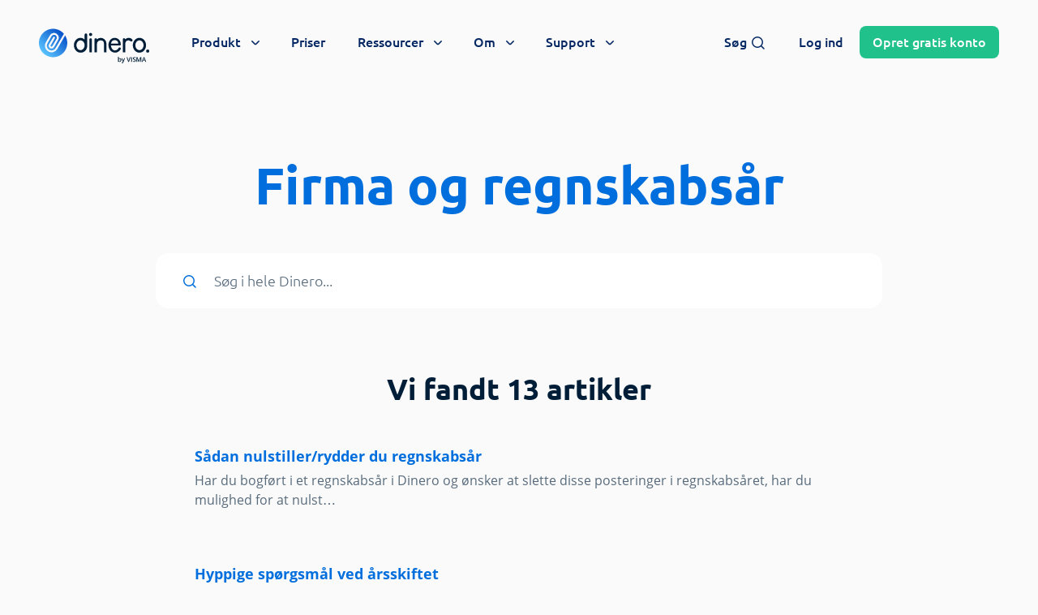

--- FILE ---
content_type: text/html; charset=UTF-8
request_url: https://dinero.dk/support/firma-og-regnskabsaar/
body_size: 86148
content:

<!doctype html>
<html lang="da-DK">

    <head>

        <meta charset="UTF-8">
<script type="text/javascript">
/* <![CDATA[ */

//----------------------------------------------------------
//------ JAVASCRIPT HOOK FUNCTIONS FOR GRAVITY FORMS -------
//----------------------------------------------------------

if ( ! gform ) {
	document.addEventListener( 'gform_main_scripts_loaded', function() { gform.scriptsLoaded = true; } );
	document.addEventListener( 'gform/theme/scripts_loaded', function() { gform.themeScriptsLoaded = true; } );
	window.addEventListener( 'DOMContentLoaded', function() { gform.domLoaded = true; } );

	var gform = {
		domLoaded: false,
		scriptsLoaded: false,
		themeScriptsLoaded: false,
		isFormEditor: () => typeof InitializeEditor === 'function',

		/**
		 * @deprecated 2.9 the use of initializeOnLoaded in the form editor context is deprecated.
		 * @remove-in 4.0 this function will not check for gform.isFormEditor().
		 */
		callIfLoaded: function ( fn ) {
			if ( gform.domLoaded && gform.scriptsLoaded && ( gform.themeScriptsLoaded || gform.isFormEditor() ) ) {
				if ( gform.isFormEditor() ) {
					console.warn( 'The use of gform.initializeOnLoaded() is deprecated in the form editor context and will be removed in Gravity Forms 3.1.' );
				}
				fn();
				return true;
			}
			return false;
		},

		/**
		 * Call a function when all scripts are loaded
		 *
		 * @param function fn the callback function to call when all scripts are loaded
		 *
		 * @returns void
		 */
		initializeOnLoaded: function( fn ) {
			if ( ! gform.callIfLoaded( fn ) ) {
				document.addEventListener( 'gform_main_scripts_loaded', () => { gform.scriptsLoaded = true; gform.callIfLoaded( fn ); } );
				document.addEventListener( 'gform/theme/scripts_loaded', () => { gform.themeScriptsLoaded = true; gform.callIfLoaded( fn ); } );
				window.addEventListener( 'DOMContentLoaded', () => { gform.domLoaded = true; gform.callIfLoaded( fn ); } );
			}
		},

		hooks: { action: {}, filter: {} },
		addAction: function( action, callable, priority, tag ) {
			gform.addHook( 'action', action, callable, priority, tag );
		},
		addFilter: function( action, callable, priority, tag ) {
			gform.addHook( 'filter', action, callable, priority, tag );
		},
		doAction: function( action ) {
			gform.doHook( 'action', action, arguments );
		},
		applyFilters: function( action ) {
			return gform.doHook( 'filter', action, arguments );
		},
		removeAction: function( action, tag ) {
			gform.removeHook( 'action', action, tag );
		},
		removeFilter: function( action, priority, tag ) {
			gform.removeHook( 'filter', action, priority, tag );
		},
		addHook: function( hookType, action, callable, priority, tag ) {
			if ( undefined == gform.hooks[hookType][action] ) {
				gform.hooks[hookType][action] = [];
			}
			var hooks = gform.hooks[hookType][action];
			if ( undefined == tag ) {
				tag = action + '_' + hooks.length;
			}
			if( priority == undefined ){
				priority = 10;
			}

			gform.hooks[hookType][action].push( { tag:tag, callable:callable, priority:priority } );
		},
		doHook: function( hookType, action, args ) {

			// splice args from object into array and remove first index which is the hook name
			args = Array.prototype.slice.call(args, 1);

			if ( undefined != gform.hooks[hookType][action] ) {
				var hooks = gform.hooks[hookType][action], hook;
				//sort by priority
				hooks.sort(function(a,b){return a["priority"]-b["priority"]});

				hooks.forEach( function( hookItem ) {
					hook = hookItem.callable;

					if(typeof hook != 'function')
						hook = window[hook];
					if ( 'action' == hookType ) {
						hook.apply(null, args);
					} else {
						args[0] = hook.apply(null, args);
					}
				} );
			}
			if ( 'filter'==hookType ) {
				return args[0];
			}
		},
		removeHook: function( hookType, action, priority, tag ) {
			if ( undefined != gform.hooks[hookType][action] ) {
				var hooks = gform.hooks[hookType][action];
				hooks = hooks.filter( function(hook, index, arr) {
					var removeHook = (undefined==tag||tag==hook.tag) && (undefined==priority||priority==hook.priority);
					return !removeHook;
				} );
				gform.hooks[hookType][action] = hooks;
			}
		}
	};
}

/* ]]> */
</script>

        <meta name="viewport" content="width=device-width, initial-scale=1, shrink-to-fit=no maximum-scale=1.0, user-scalable=no">
        <meta name="theme-color" content="#006edc">

        
			<link rel="preconnect" href="https://app.dinero.dk">
            <link rel="preload" as="image" href="https://dinero.dk/wp-content/uploads/2021/04/dinero_hero_primary_blue-min.jpg" />
			<link rel="preload" href="https://dinero.dk/wp-content/themes/dinero-dk/dist/fonts/Ubuntu-Bold.woff2" as="font" type="font/woff2" crossorigin="anonymous">
            <link rel="preload" href="https://dinero.dk/wp-content/themes/dinero-dk/dist/fonts/Ubuntu-Light.woff2" as="font" type="font/woff2" crossorigin="anonymous">
			<link rel="preload" href="https://dinero.dk/wp-content/themes/dinero-dk/dist/fonts/OpenSans-Bold.woff2" as="font" type="font/woff2" crossorigin="anonymous">
			<link rel="preload" href="https://dinero.dk/wp-content/themes/dinero-dk/dist/fonts/OpenSans-SemiBold.woff2" as="font" type="font/woff2" crossorigin="anonymous">
			<link rel="preload" href="https://dinero.dk/wp-content/themes/dinero-dk/dist/fonts/OpenSans-Regular.woff2" as="font" type="font/woff2" crossorigin="anonymous">
		<meta name='robots' content='index, follow, max-image-preview:large, max-snippet:-1, max-video-preview:-1' />

	<!-- This site is optimized with the Yoast SEO Premium plugin v26.7 (Yoast SEO v26.7) - https://yoast.com/wordpress/plugins/seo/ -->
	<title>Firma og regnskabsår Arkiv - Dinero</title>
	<link rel="canonical" href="https://dinero.dk/support/category/firma-og-regnskabsaar/" />
	<link rel="next" href="https://dinero.dk/support/category/firma-og-regnskabsaar/page/2/" />
	<meta property="og:locale" content="da_DK" />
	<meta property="og:type" content="article" />
	<meta property="og:title" content="Firma og regnskabsår Arkiv" />
	<meta property="og:url" content="https://dinero.dk/support/category/firma-og-regnskabsaar/" />
	<meta property="og:site_name" content="Dinero" />
	<meta property="og:image" content="https://dinero.dk/wp-content/uploads/2021/04/fallback-img2023.png" />
	<meta property="og:image:width" content="1200" />
	<meta property="og:image:height" content="628" />
	<meta property="og:image:type" content="image/png" />
	<script type="application/ld+json" class="yoast-schema-graph">{"@context":"https://schema.org","@graph":[{"@type":"CollectionPage","@id":"https://dinero.dk/support/category/firma-og-regnskabsaar/","url":"https://dinero.dk/support/category/firma-og-regnskabsaar/","name":"Firma og regnskabsår Arkiv - Dinero","isPartOf":{"@id":"https://dinero.dk/#website"},"breadcrumb":{"@id":"https://dinero.dk/support/category/firma-og-regnskabsaar/#breadcrumb"},"inLanguage":"da-DK"},{"@type":"BreadcrumbList","@id":"https://dinero.dk/support/category/firma-og-regnskabsaar/#breadcrumb","itemListElement":[{"@type":"ListItem","position":1,"name":"Support artikler","item":"https://dinero.dk/support/"},{"@type":"ListItem","position":2,"name":"Indstillinger","item":"https://dinero.dk/support/category/indstillinger/"},{"@type":"ListItem","position":3,"name":"Firma og regnskabsår"}]},{"@type":"WebSite","@id":"https://dinero.dk/#website","url":"https://dinero.dk/","name":"Dinero","description":"Gratis Regnskabsprogram","publisher":{"@id":"https://dinero.dk/#organization"},"potentialAction":[{"@type":"SearchAction","target":{"@type":"EntryPoint","urlTemplate":"https://dinero.dk/?s={search_term_string}"},"query-input":{"@type":"PropertyValueSpecification","valueRequired":true,"valueName":"search_term_string"}}],"inLanguage":"da-DK"},{"@type":"Organization","@id":"https://dinero.dk/#organization","name":"Dinero Regnskabsprogram","url":"https://dinero.dk/","logo":{"@type":"ImageObject","inLanguage":"da-DK","@id":"https://dinero.dk/#/schema/logo/image/","url":"https://dinero.dk/wp-content/uploads/2021/04/dinero-logo-vertikal.png","contentUrl":"https://dinero.dk/wp-content/uploads/2021/04/dinero-logo-vertikal.png","width":270,"height":232,"caption":"Dinero Regnskabsprogram"},"image":{"@id":"https://dinero.dk/#/schema/logo/image/"},"sameAs":["https://www.facebook.com/Dinero.Regnskabsprogram","https://x.com/DineroRegnskab","https://www.instagram.com/dinero.regnskabsprogram/","https://www.linkedin.com/company/dinero","https://www.youtube.com/user/dinerodk"]}]}</script>
	<!-- / Yoast SEO Premium plugin. -->


<style id='wp-img-auto-sizes-contain-inline-css' type='text/css'>
img:is([sizes=auto i],[sizes^="auto," i]){contain-intrinsic-size:3000px 1500px}
/*# sourceURL=wp-img-auto-sizes-contain-inline-css */
</style>
<style id='classic-theme-styles-inline-css' type='text/css'>
/**
 * These rules are needed for backwards compatibility.
 * They should match the button element rules in the base theme.json file.
 */
.wp-block-button__link {
	color: #ffffff;
	background-color: #32373c;
	border-radius: 9999px; /* 100% causes an oval, but any explicit but really high value retains the pill shape. */

	/* This needs a low specificity so it won't override the rules from the button element if defined in theme.json. */
	box-shadow: none;
	text-decoration: none;

	/* The extra 2px are added to size solids the same as the outline versions.*/
	padding: calc(0.667em + 2px) calc(1.333em + 2px);

	font-size: 1.125em;
}

.wp-block-file__button {
	background: #32373c;
	color: #ffffff;
	text-decoration: none;
}

/*# sourceURL=/wp-includes/css/classic-themes.css */
</style>
<link rel='stylesheet' id='wp-components-css' href='https://dinero.dk/wp-includes/css/dist/components/style.css?ver=6.9' type='text/css' media='all' />
<link rel='stylesheet' id='lottiefiles-css-css' href='https://dinero.dk/wp-content/plugins/lottiefiles/src/../build/lottiefiles-frontend.css.css?ver=c6466ae00cf35038b638' type='text/css' media='all' />
<link rel='stylesheet' id='stcr-style-css' href='https://dinero.dk/wp-content/plugins/subscribe-to-comments-reloaded/includes/css/stcr-style.css?ver=6.9' type='text/css' media='all' />
<link rel='stylesheet' id='wth-common.css-css' href='https://dinero.dk/wp-content/plugins/was-this-helpful-pro/assets/css/wth-common.css?ver=09:45:45' type='text/css' media='all' />
<link rel='stylesheet' id='layout_dinerocurrent-template-css-css' href='https://dinero.dk/wp-content/uploads/wth/layout/layout_dinero/layout_dinero.css?ver=6.9' type='text/css' media='all' />
<link rel='stylesheet' id='global-css' href='https://dinero.dk/wp-content/themes/dinero-dk/dist/styles/global.min.css?ver=4e749d5v6.5.3' type='text/css' media='all' />
<style id='rocket-lazyload-inline-css' type='text/css'>
.rll-youtube-player{position:relative;padding-bottom:56.23%;height:0;overflow:hidden;max-width:100%;}.rll-youtube-player:focus-within{outline: 2px solid currentColor;outline-offset: 5px;}.rll-youtube-player iframe{position:absolute;top:0;left:0;width:100%;height:100%;z-index:100;background:0 0}.rll-youtube-player img{bottom:0;display:block;left:0;margin:auto;max-width:100%;width:100%;position:absolute;right:0;top:0;border:none;height:auto;-webkit-transition:.4s all;-moz-transition:.4s all;transition:.4s all}.rll-youtube-player img:hover{-webkit-filter:brightness(75%)}.rll-youtube-player .play{height:100%;width:100%;left:0;top:0;position:absolute;background:url(https://dinero.dk/wp-content/plugins/wp-rocket/assets/img/youtube.png) no-repeat center;background-color: transparent !important;cursor:pointer;border:none;}
/*# sourceURL=rocket-lazyload-inline-css */
</style>
<link type="application/opensearchdescription+xml" rel="search" href="https://dinero.dk/wp-content/themes/dinero-dk/osdd.xml"/><meta name="ahrefs-site-verification" content="f0d4b863229d37b4afd510c1960b55f769228088a1846ee94f954ac2c5ba7294">		<style>
			.algolia-search-highlight {
				background-color: #fffbcc;
				border-radius: 2px;
				font-style: normal;
			}
		</style>
		
	<script>
		window.dataLayer = window.dataLayer || [];
		function gtag() {
			dataLayer.push(arguments);
		}
		gtag('consent', 'default', {
			ad_storage: 'denied',
			analytics_storage: 'denied',
			ad_user_data: 'denied',
			ad_personalization: 'denied',
			wait_for_update: 500,
		});
		gtag('set', 'ads_data_redaction', true);
	</script>

	<script defer id="CookieConsent" src="https://policy.app.cookieinformation.com/uc.js" data-culture="DA" data-gcm-version="2.0" type="text/javascript"></script>

<script>

	function getMyCookie(name) {
		const value = `; ${document.cookie}`;
		const parts = value.split(`; ${name}=`);
		if (parts.length === 2) return parts.pop().split(';').shift();
	}

    var DineroOrganizationInfo = getMyCookie('wp-DineroOrganizationInfo');

    if (DineroOrganizationInfo !== undefined) {
		var DineroOrganizationInfo = decodeURIComponent(DineroOrganizationInfo);
        var DineroOrganizationInfo = JSON.parse(DineroOrganizationInfo);
        window.dataLayer = window.dataLayer || [];
        window.dataLayer.push({
			'event': 'user_status',
            'user_is_logged_in': true,
            'user_raw_info': DineroOrganizationInfo, // json object
            'user_has_pro_acces': DineroOrganizationInfo.hasProAccess, // boolean
            'user_has_yfs_access': DineroOrganizationInfo.hasYFSAccess // boolean
        });

    } else {
        window.dataLayer = window.dataLayer || [];
        window.dataLayer.push({
			'event': 'user_status',
            'user_is_logged_in': false
        });

    }

</script>

	<!-- Google Tag Manager -->
	<script>(function(w,d,s,l,i){w[l]=w[l]||[];w[l].push({'gtm.start':
	new Date().getTime(),event:'gtm.js'});var f=d.getElementsByTagName(s)[0],
	j=d.createElement(s),dl=l!='dataLayer'?'&l='+l:'';j.async=true;j.src=
	'https://a.dinero.dk/txmkmbvl.js?id='+i+dl;f.parentNode.insertBefore(j,f);
	})(window,document,'script','dataLayer','GTM-WMM7J7M');</script>
	<!-- End Google Tag Manager -->


<link rel="icon" href="https://dinero.dk/wp-content/uploads/2021/04/cropped-Vector-32x32.png" sizes="32x32" />
<link rel="icon" href="https://dinero.dk/wp-content/uploads/2021/04/cropped-Vector-192x192.png" sizes="192x192" />
<link rel="apple-touch-icon" href="https://dinero.dk/wp-content/uploads/2021/04/cropped-Vector-180x180.png" />
<meta name="msapplication-TileImage" content="https://dinero.dk/wp-content/uploads/2021/04/cropped-Vector-270x270.png" />
		<style type="text/css" id="wp-custom-css">
			[x-cloak] { display: none!important; }

.wp-block-form-modal {
	text-align:center!important;
}
.form-display-none { display:none !important;}
.gform_required_legend {
	display:none;
}

.gform_previous_button {
	margin-right:10px;
}
#field_113_11 {
	display:none!important;
}
#field_113_12 {
	display:none!important;
}
#field_113_15 {
	display:none!important;
}
#field_113_14 {
	display:none!important;
}

.total-price {
	border:1px;
	border-style:solid;
}
.total-right {
	margin-right: 20px;
}
.total-center {
	justify-content:center;
}
#h-397 {
	margin-bottom: 0rem!important;
}
#h-597 {
	margin-bottom: 0rem!important;
}
#h-797 {
	margin-bottom: 0rem!important;
}
.h2-margin {
	margin-bottom:0.5rem;
}

[id] {
   scroll-margin-top: 85px;
   scroll-snap-margin-top: 85px; /* Safari */
}	
@media( min-width: 768px) {
	[id] {
		scroll-margin-top: 95px;
		scroll-snap-margin-top: 95px; /* Safari */
	}
}
.function-margin {
	margin-bottom:1rem;
}

.wp-block-price-calculator__box--secondary {
	margin-bottom: 2rem;
}
.mt-40 {
	padding-top:30px;
}
.li-center {
	  margin-left: auto;
    margin-right: auto;
    display: block;
    max-width: 790px;
}
.margin-group-top {
	margin-top:-5.5rem!important;
	margin-bottom:-5.5rem!important;
}




picture {
	display: block;
	vertical-align: middle;
		max-width: 100%;
	height: auto;
		border-style: solid;
}

picture > img {
	object-fit: cover;
	width: 100%;
	height: 100%;
}

.wp-block-group__inner-container {
	padding-left:0 !important;
	padding-right:0 !important;
}

body .is-layout-flex.wp-block-columns {
	align-items:start !important;
}

.chat-icon {
	border-radius: 100%;
	margin-top: 0!important;
	box-shadow: 0 1px 3px 0 rgb(0 0 0 / 10%), 0 1px 2px 0 rgb(0 0 0 / 6%);
}

/* CHAT ICON DISPLAY NONE */

@media (max-width: 767px) {
  html .open-button.active {
	  display: none;
  }
}

/* body:not(.admin-bar) .aspect-w-16.aspect-h-9.relative.overflow-hidden.rounded-2xl.shadow-2xl {
	padding-bottom: 0;
} */		</style>
		<noscript><style id="rocket-lazyload-nojs-css">.rll-youtube-player, [data-lazy-src]{display:none !important;}</style></noscript><script>
/*! loadCSS rel=preload polyfill. [c]2017 Filament Group, Inc. MIT License */
(function(w){"use strict";if(!w.loadCSS){w.loadCSS=function(){}}
var rp=loadCSS.relpreload={};rp.support=(function(){var ret;try{ret=w.document.createElement("link").relList.supports("preload")}catch(e){ret=!1}
return function(){return ret}})();rp.bindMediaToggle=function(link){var finalMedia=link.media||"all";function enableStylesheet(){link.media=finalMedia}
if(link.addEventListener){link.addEventListener("load",enableStylesheet)}else if(link.attachEvent){link.attachEvent("onload",enableStylesheet)}
setTimeout(function(){link.rel="stylesheet";link.media="only x"});setTimeout(enableStylesheet,3000)};rp.poly=function(){if(rp.support()){return}
var links=w.document.getElementsByTagName("link");for(var i=0;i<links.length;i++){var link=links[i];if(link.rel==="preload"&&link.getAttribute("as")==="style"&&!link.getAttribute("data-loadcss")){link.setAttribute("data-loadcss",!0);rp.bindMediaToggle(link)}}};if(!rp.support()){rp.poly();var run=w.setInterval(rp.poly,500);if(w.addEventListener){w.addEventListener("load",function(){rp.poly();w.clearInterval(run)})}else if(w.attachEvent){w.attachEvent("onload",function(){rp.poly();w.clearInterval(run)})}}
if(typeof exports!=="undefined"){exports.loadCSS=loadCSS}
else{w.loadCSS=loadCSS}}(typeof global!=="undefined"?global:this))
</script>        
    <style id='wp-block-heading-inline-css' type='text/css'>
h1:where(.wp-block-heading).has-background,h2:where(.wp-block-heading).has-background,h3:where(.wp-block-heading).has-background,h4:where(.wp-block-heading).has-background,h5:where(.wp-block-heading).has-background,h6:where(.wp-block-heading).has-background{
  padding:1.25em 2.375em;
}
h1.has-text-align-left[style*=writing-mode]:where([style*=vertical-lr]),h1.has-text-align-right[style*=writing-mode]:where([style*=vertical-rl]),h2.has-text-align-left[style*=writing-mode]:where([style*=vertical-lr]),h2.has-text-align-right[style*=writing-mode]:where([style*=vertical-rl]),h3.has-text-align-left[style*=writing-mode]:where([style*=vertical-lr]),h3.has-text-align-right[style*=writing-mode]:where([style*=vertical-rl]),h4.has-text-align-left[style*=writing-mode]:where([style*=vertical-lr]),h4.has-text-align-right[style*=writing-mode]:where([style*=vertical-rl]),h5.has-text-align-left[style*=writing-mode]:where([style*=vertical-lr]),h5.has-text-align-right[style*=writing-mode]:where([style*=vertical-rl]),h6.has-text-align-left[style*=writing-mode]:where([style*=vertical-lr]),h6.has-text-align-right[style*=writing-mode]:where([style*=vertical-rl]){
  rotate:180deg;
}
/*# sourceURL=https://dinero.dk/wp-includes/blocks/heading/style.css */
</style>
<style id='wp-block-paragraph-inline-css' type='text/css'>
.is-small-text{
  font-size:.875em;
}

.is-regular-text{
  font-size:1em;
}

.is-large-text{
  font-size:2.25em;
}

.is-larger-text{
  font-size:3em;
}

.has-drop-cap:not(:focus):first-letter{
  float:left;
  font-size:8.4em;
  font-style:normal;
  font-weight:100;
  line-height:.68;
  margin:.05em .1em 0 0;
  text-transform:uppercase;
}

body.rtl .has-drop-cap:not(:focus):first-letter{
  float:none;
  margin-left:.1em;
}

p.has-drop-cap.has-background{
  overflow:hidden;
}

:root :where(p.has-background){
  padding:1.25em 2.375em;
}

:where(p.has-text-color:not(.has-link-color)) a{
  color:inherit;
}

p.has-text-align-left[style*="writing-mode:vertical-lr"],p.has-text-align-right[style*="writing-mode:vertical-rl"]{
  rotate:180deg;
}
/*# sourceURL=https://dinero.dk/wp-includes/blocks/paragraph/style.css */
</style>
<style id='global-styles-inline-css' type='text/css'>
:root{--wp--preset--aspect-ratio--square: 1;--wp--preset--aspect-ratio--4-3: 4/3;--wp--preset--aspect-ratio--3-4: 3/4;--wp--preset--aspect-ratio--3-2: 3/2;--wp--preset--aspect-ratio--2-3: 2/3;--wp--preset--aspect-ratio--16-9: 16/9;--wp--preset--aspect-ratio--9-16: 9/16;--wp--preset--color--black: #000000;--wp--preset--color--cyan-bluish-gray: #abb8c3;--wp--preset--color--white: #ffffff;--wp--preset--color--pale-pink: #f78da7;--wp--preset--color--vivid-red: #cf2e2e;--wp--preset--color--luminous-vivid-orange: #ff6900;--wp--preset--color--luminous-vivid-amber: #fcb900;--wp--preset--color--light-green-cyan: #7bdcb5;--wp--preset--color--vivid-green-cyan: #00d084;--wp--preset--color--pale-cyan-blue: #8ed1fc;--wp--preset--color--vivid-cyan-blue: #0693e3;--wp--preset--color--vivid-purple: #9b51e0;--wp--preset--color--primary: #006EDC;--wp--preset--color--secondary: #0A3C96;--wp--preset--color--success: #21C18C;--wp--preset--color--warning: #FF7D23;--wp--preset--color--danger: #FF3232;--wp--preset--color--gray-1: #f4f4f4;--wp--preset--color--gray-2: #ebebeb;--wp--preset--color--gray-3: #b4b4b4;--wp--preset--color--neutral-1: #c3d2dc;--wp--preset--color--neutral-2: #8ca0aa;--wp--preset--color--neutral-3: #5D6D76;--wp--preset--color--type: #46505A;--wp--preset--gradient--vivid-cyan-blue-to-vivid-purple: linear-gradient(135deg,rgb(6,147,227) 0%,rgb(155,81,224) 100%);--wp--preset--gradient--light-green-cyan-to-vivid-green-cyan: linear-gradient(135deg,rgb(122,220,180) 0%,rgb(0,208,130) 100%);--wp--preset--gradient--luminous-vivid-amber-to-luminous-vivid-orange: linear-gradient(135deg,rgb(252,185,0) 0%,rgb(255,105,0) 100%);--wp--preset--gradient--luminous-vivid-orange-to-vivid-red: linear-gradient(135deg,rgb(255,105,0) 0%,rgb(207,46,46) 100%);--wp--preset--gradient--very-light-gray-to-cyan-bluish-gray: linear-gradient(135deg,rgb(238,238,238) 0%,rgb(169,184,195) 100%);--wp--preset--gradient--cool-to-warm-spectrum: linear-gradient(135deg,rgb(74,234,220) 0%,rgb(151,120,209) 20%,rgb(207,42,186) 40%,rgb(238,44,130) 60%,rgb(251,105,98) 80%,rgb(254,248,76) 100%);--wp--preset--gradient--blush-light-purple: linear-gradient(135deg,rgb(255,206,236) 0%,rgb(152,150,240) 100%);--wp--preset--gradient--blush-bordeaux: linear-gradient(135deg,rgb(254,205,165) 0%,rgb(254,45,45) 50%,rgb(107,0,62) 100%);--wp--preset--gradient--luminous-dusk: linear-gradient(135deg,rgb(255,203,112) 0%,rgb(199,81,192) 50%,rgb(65,88,208) 100%);--wp--preset--gradient--pale-ocean: linear-gradient(135deg,rgb(255,245,203) 0%,rgb(182,227,212) 50%,rgb(51,167,181) 100%);--wp--preset--gradient--electric-grass: linear-gradient(135deg,rgb(202,248,128) 0%,rgb(113,206,126) 100%);--wp--preset--gradient--midnight: linear-gradient(135deg,rgb(2,3,129) 0%,rgb(40,116,252) 100%);--wp--preset--font-size--small: 13px;--wp--preset--font-size--medium: 20px;--wp--preset--font-size--large: 36px;--wp--preset--font-size--x-large: 42px;--wp--preset--spacing--20: 0.44rem;--wp--preset--spacing--30: 0.67rem;--wp--preset--spacing--40: 1rem;--wp--preset--spacing--50: 1.5rem;--wp--preset--spacing--60: 2.25rem;--wp--preset--spacing--70: 3.38rem;--wp--preset--spacing--80: 5.06rem;--wp--preset--shadow--natural: 6px 6px 9px rgba(0, 0, 0, 0.2);--wp--preset--shadow--deep: 12px 12px 50px rgba(0, 0, 0, 0.4);--wp--preset--shadow--sharp: 6px 6px 0px rgba(0, 0, 0, 0.2);--wp--preset--shadow--outlined: 6px 6px 0px -3px rgb(255, 255, 255), 6px 6px rgb(0, 0, 0);--wp--preset--shadow--crisp: 6px 6px 0px rgb(0, 0, 0);}:where(.is-layout-flex){gap: 0.5em;}:where(.is-layout-grid){gap: 0.5em;}body .is-layout-flex{display: flex;}.is-layout-flex{flex-wrap: wrap;align-items: center;}.is-layout-flex > :is(*, div){margin: 0;}body .is-layout-grid{display: grid;}.is-layout-grid > :is(*, div){margin: 0;}:where(.wp-block-columns.is-layout-flex){gap: 2em;}:where(.wp-block-columns.is-layout-grid){gap: 2em;}:where(.wp-block-post-template.is-layout-flex){gap: 1.25em;}:where(.wp-block-post-template.is-layout-grid){gap: 1.25em;}.has-black-color{color: var(--wp--preset--color--black) !important;}.has-cyan-bluish-gray-color{color: var(--wp--preset--color--cyan-bluish-gray) !important;}.has-white-color{color: var(--wp--preset--color--white) !important;}.has-pale-pink-color{color: var(--wp--preset--color--pale-pink) !important;}.has-vivid-red-color{color: var(--wp--preset--color--vivid-red) !important;}.has-luminous-vivid-orange-color{color: var(--wp--preset--color--luminous-vivid-orange) !important;}.has-luminous-vivid-amber-color{color: var(--wp--preset--color--luminous-vivid-amber) !important;}.has-light-green-cyan-color{color: var(--wp--preset--color--light-green-cyan) !important;}.has-vivid-green-cyan-color{color: var(--wp--preset--color--vivid-green-cyan) !important;}.has-pale-cyan-blue-color{color: var(--wp--preset--color--pale-cyan-blue) !important;}.has-vivid-cyan-blue-color{color: var(--wp--preset--color--vivid-cyan-blue) !important;}.has-vivid-purple-color{color: var(--wp--preset--color--vivid-purple) !important;}.has-black-background-color{background-color: var(--wp--preset--color--black) !important;}.has-cyan-bluish-gray-background-color{background-color: var(--wp--preset--color--cyan-bluish-gray) !important;}.has-white-background-color{background-color: var(--wp--preset--color--white) !important;}.has-pale-pink-background-color{background-color: var(--wp--preset--color--pale-pink) !important;}.has-vivid-red-background-color{background-color: var(--wp--preset--color--vivid-red) !important;}.has-luminous-vivid-orange-background-color{background-color: var(--wp--preset--color--luminous-vivid-orange) !important;}.has-luminous-vivid-amber-background-color{background-color: var(--wp--preset--color--luminous-vivid-amber) !important;}.has-light-green-cyan-background-color{background-color: var(--wp--preset--color--light-green-cyan) !important;}.has-vivid-green-cyan-background-color{background-color: var(--wp--preset--color--vivid-green-cyan) !important;}.has-pale-cyan-blue-background-color{background-color: var(--wp--preset--color--pale-cyan-blue) !important;}.has-vivid-cyan-blue-background-color{background-color: var(--wp--preset--color--vivid-cyan-blue) !important;}.has-vivid-purple-background-color{background-color: var(--wp--preset--color--vivid-purple) !important;}.has-black-border-color{border-color: var(--wp--preset--color--black) !important;}.has-cyan-bluish-gray-border-color{border-color: var(--wp--preset--color--cyan-bluish-gray) !important;}.has-white-border-color{border-color: var(--wp--preset--color--white) !important;}.has-pale-pink-border-color{border-color: var(--wp--preset--color--pale-pink) !important;}.has-vivid-red-border-color{border-color: var(--wp--preset--color--vivid-red) !important;}.has-luminous-vivid-orange-border-color{border-color: var(--wp--preset--color--luminous-vivid-orange) !important;}.has-luminous-vivid-amber-border-color{border-color: var(--wp--preset--color--luminous-vivid-amber) !important;}.has-light-green-cyan-border-color{border-color: var(--wp--preset--color--light-green-cyan) !important;}.has-vivid-green-cyan-border-color{border-color: var(--wp--preset--color--vivid-green-cyan) !important;}.has-pale-cyan-blue-border-color{border-color: var(--wp--preset--color--pale-cyan-blue) !important;}.has-vivid-cyan-blue-border-color{border-color: var(--wp--preset--color--vivid-cyan-blue) !important;}.has-vivid-purple-border-color{border-color: var(--wp--preset--color--vivid-purple) !important;}.has-vivid-cyan-blue-to-vivid-purple-gradient-background{background: var(--wp--preset--gradient--vivid-cyan-blue-to-vivid-purple) !important;}.has-light-green-cyan-to-vivid-green-cyan-gradient-background{background: var(--wp--preset--gradient--light-green-cyan-to-vivid-green-cyan) !important;}.has-luminous-vivid-amber-to-luminous-vivid-orange-gradient-background{background: var(--wp--preset--gradient--luminous-vivid-amber-to-luminous-vivid-orange) !important;}.has-luminous-vivid-orange-to-vivid-red-gradient-background{background: var(--wp--preset--gradient--luminous-vivid-orange-to-vivid-red) !important;}.has-very-light-gray-to-cyan-bluish-gray-gradient-background{background: var(--wp--preset--gradient--very-light-gray-to-cyan-bluish-gray) !important;}.has-cool-to-warm-spectrum-gradient-background{background: var(--wp--preset--gradient--cool-to-warm-spectrum) !important;}.has-blush-light-purple-gradient-background{background: var(--wp--preset--gradient--blush-light-purple) !important;}.has-blush-bordeaux-gradient-background{background: var(--wp--preset--gradient--blush-bordeaux) !important;}.has-luminous-dusk-gradient-background{background: var(--wp--preset--gradient--luminous-dusk) !important;}.has-pale-ocean-gradient-background{background: var(--wp--preset--gradient--pale-ocean) !important;}.has-electric-grass-gradient-background{background: var(--wp--preset--gradient--electric-grass) !important;}.has-midnight-gradient-background{background: var(--wp--preset--gradient--midnight) !important;}.has-small-font-size{font-size: var(--wp--preset--font-size--small) !important;}.has-medium-font-size{font-size: var(--wp--preset--font-size--medium) !important;}.has-large-font-size{font-size: var(--wp--preset--font-size--large) !important;}.has-x-large-font-size{font-size: var(--wp--preset--font-size--x-large) !important;}
/*# sourceURL=global-styles-inline-css */
</style>
<style id='core-block-supports-inline-css' type='text/css'>
/**
 * Core styles: block-supports
 */

/*# sourceURL=core-block-supports-inline-css */
</style>
</head>

    <body class="archive tax-support-category term-firma-og-regnskabsaar term-1181 wp-theme-dinero-dk wp-child-theme-dinero-dk" x-data="{scroll : false}">

        
        
    <div class="mx-auto mb-2 w-full bg-primary-100 text-center md:mb-0 md:!h-0 md:opacity-0">
        <a href="https://dinero.dk" class="relative z-40 inline-block pt-4">
            <svg class="w-[136px] xl:h-[35px] text-current m-auto" width="200" height="40" preserveAspectRatio="xMidYMid meet" aria-hidden="true" role="img" focusable="false" xmlns="http://www.w3.org/2000/svg" width="136" height="44" fill="none" viewBox="0 0 136 44"><path fill="#001E37" d="M113.925 16.165c-.423 0-.734-.179-1.096-.435-.019-.016-1.077-.965-2.659-.965-1.935 0-3.657 1.742-3.657 3.678v10.77a.39.39 0 0 1-.389.39h-2.332a.387.387 0 0 1-.389-.39V13.659a1.555 1.555 0 0 1 2.142-1.442l.035.015a1.547 1.547 0 0 1 .61.478c.171.226.311.638.311.762 1.073-1.12 2.484-1.803 4.081-1.838h.133a5.688 5.688 0 0 1 1.139.112c.186.04.365.086.544.14.179.055.353.117.524.19.171.075.339.152.506.238.167.085.322.182.478.284.155.1.307.213.451.33.144.117.287.241.423.37.467.45.626.878.657 1.138.008.074.016.148.016.222 0 .886-.641 1.508-1.528 1.508ZM83.257 18.684v10.53a.39.39 0 0 1-.39.388h-2.331a.387.387 0 0 1-.389-.388V18.649a3.886 3.886 0 0 0-3.887-3.887h-.389a4.278 4.278 0 0 0-4.275 4.275v10.169a.39.39 0 0 1-.39.389h-2.332a.387.387 0 0 1-.388-.39V13.663a1.554 1.554 0 0 1 3.098-.18 6.968 6.968 0 0 1 4.676-1.791 6.97 6.97 0 0 1 4.05 1.29 6.984 6.984 0 0 1 2.947 5.707v-.004ZM65.302 13.67v15.544a.39.39 0 0 1-.388.388H62.58a.387.387 0 0 1-.388-.388V13.669a1.554 1.554 0 1 1 3.11 0ZM134.056 29.894a1.944 1.944 0 1 0 0-3.887 1.944 1.944 0 0 0 0 3.887ZM63.748 9.471a1.943 1.943 0 1 0 0-3.887 1.943 1.943 0 0 0 0 3.887ZM123.95 11.625c-4.505 0-8.163 4.089-8.163 9.134 0 5.046 3.658 9.135 8.163 9.135 4.505 0 8.163-4.09 8.163-9.135s-3.654-9.134-8.163-9.134Zm0 15.155c-2.787 0-5.053-2.697-5.053-6.025 0-3.327 2.266-6.024 5.053-6.024s5.053 2.697 5.053 6.024c0 3.328-2.262 6.025-5.053 6.025ZM99.458 23.457c-.576 0-1.104.326-1.353.851-.86 1.812-2.655 2.865-4.392 2.865-.07 0-.136 0-.203-.008-2.273-.12-4.14-2.297-4.575-5.162l-.054-.462v-.012c-.008-.12-.016-.237-.02-.358a.2.2 0 0 1 .144-.194c.016 0 .032-.008.05-.008h11.153c.288 0 .532-.21.575-.493.062-.374.128-.883.128-1.271 0-4.366-3.735-7.58-7.432-7.58-4.268 0-7.727 3.899-7.727 8.742 0 6.328 4.19 9.523 8.334 9.523 1.535 0 2.946-.59 4.116-1.38a7.913 7.913 0 0 0 2.597-2.872c.015-.032.031-.059.042-.09.432-.972-.303-2.091-1.387-2.091h.004Zm-6.068-9.1c2.907 0 4.42 2.045 4.42 4.276h-8.945c.362-2.519 2.084-4.276 4.525-4.276Z"/><path fill="url(#a)" d="M32.636 26.738c-4.828 8.364-15.525 11.23-23.89 6.402C.385 28.308-2.484 17.61 2.344 9.246 7.175.88 17.872-1.984 26.237 2.848a17.33 17.33 0 0 1 4.548 3.778L20.597 24.273c-1.605 2.783-5.181 3.74-7.964 2.134-2.783-1.605-3.74-5.181-2.134-7.964l5.053-8.75a3.5 3.5 0 0 1 4.983-1.155c1.547 1.038 1.944 3.145 1.015 4.758l-4.968 8.602c-.28.49-.867.747-1.4.564a1.17 1.17 0 0 1-.645-1.691l5.03-8.715c.16-.28.195-.595.117-.886a1.135 1.135 0 0 0-.544-.707 1.165 1.165 0 0 0-1.594.427l-5.03 8.715a3.493 3.493 0 0 0 .373 4.02 3.467 3.467 0 0 0 2.022 1.165 3.491 3.491 0 0 0 3.665-1.687l5.053-8.75a5.83 5.83 0 0 0-5.745-8.703 5.831 5.831 0 0 0-4.35 2.873l-5.053 8.75a8.108 8.108 0 0 0-.831 6.102 8.108 8.108 0 0 0 3.817 5.046 8.124 8.124 0 0 0 6.277.785 8.106 8.106 0 0 0 4.87-3.77l9.68-16.765c3.338 5.31 3.696 12.252.342 18.063v.004Z"/><path fill="#001E37" d="M59.01 6.68a1.554 1.554 0 0 0-2.655 1.1v6.107c-1.377-1.38-3.169-2.227-5.135-2.254 0-.004-.008-.004-.016 0-3.79.046-6.958 2.985-7.828 6.934a9 9 0 0 0-.199 1.314 5.21 5.21 0 0 0-.023.354c-.012.175-.016.35-.016.528 0 .18.004.354.016.529.004.12.012.237.023.354.035.45.101.89.199 1.313.87 3.95 4.038 6.888 7.828 6.935 0-.004.02 0 .016 0 5.748 0 8.244-4.587 8.244-7.937V7.78c0-.428-.175-.817-.455-1.1ZM51.3 26.784c-2.79 0-5.053-2.697-5.053-6.025 0-3.327 2.262-6.024 5.053-6.024s5.053 2.697 5.053 6.024c0 3.328-2.262 6.025-5.053 6.025ZM99.803 36.782c.537 0 .957.194 1.256.583.299.389.451.937.451 1.636 0 .7-.152 1.256-.455 1.648-.303.393-.727.591-1.263.591-.537 0-.968-.194-1.267-.587h-.063l-.167.51h-.684v-6.057h.913v1.439c0 .105-.003.264-.015.474l-.023.4h.038c.292-.427.72-.641 1.283-.641l-.004.004Zm-.237.75c-.369 0-.633.109-.797.327-.163.217-.245.579-.252 1.088v.062c0 .525.081.906.249 1.139.167.233.435.354.812.354.323 0 .571-.129.738-.385.168-.257.253-.63.253-1.112 0-.98-.334-1.47-1.003-1.47v-.003ZM101.758 36.863h.996l.874 2.441c.132.346.222.677.264.98h.032c.023-.144.066-.315.128-.52.062-.203.392-1.17.987-2.9h.987l-1.842 4.878c-.334.894-.894 1.345-1.675 1.345-.202 0-.401-.024-.591-.067v-.723c.136.032.295.047.47.047.439 0 .75-.256.929-.766l.16-.404-1.73-4.303.011-.008ZM112.094 35.476h.964l-1.994 5.69h-.979l-1.987-5.69h.957l1.185 3.537c.062.167.128.385.198.653.07.264.117.463.136.595.035-.199.086-.424.156-.684.07-.26.128-.451.171-.576l1.185-3.521.008-.004ZM113.812 41.166v-5.69h.929v5.69h-.929ZM119.526 39.62c0 .505-.183.901-.548 1.189-.365.287-.871.431-1.516.431s-1.17-.1-1.582-.3v-.878c.261.12.537.218.828.288.292.07.564.105.816.105.37 0 .642-.07.817-.21a.684.684 0 0 0 .264-.563.71.71 0 0 0-.241-.54c-.159-.149-.494-.323-.995-.526-.521-.21-.886-.45-1.096-.719a1.513 1.513 0 0 1-.319-.971c0-.475.167-.848.505-1.12.338-.272.789-.408 1.361-.408.571 0 1.088.12 1.628.358l-.295.758c-.505-.214-.956-.32-1.357-.32-.299 0-.528.067-.684.199a.648.648 0 0 0-.233.52.74.74 0 0 0 .093.382.96.96 0 0 0 .307.3c.144.092.401.217.77.368.416.175.723.335.917.486.195.152.339.319.428.51.089.19.136.411.136.668l-.004-.008ZM122.768 41.166l-1.652-4.753h-.031c.043.707.066 1.368.066 1.986v2.767h-.843v-5.69h1.313l1.582 4.528h.024l1.628-4.528h1.314v5.69h-.894v-2.814c0-.284.008-.653.024-1.104.015-.455.027-.73.035-.824h-.032l-1.71 4.746h-.82l-.004-.004ZM131.195 41.166l-.567-1.582h-2.177l-.556 1.582h-.979l2.13-5.714h1.01l2.13 5.714h-.991Zm-.816-2.382-.533-1.551a11.631 11.631 0 0 1-.163-.49c-.07-.222-.117-.385-.144-.49-.07.319-.171.669-.307 1.046l-.513 1.485h1.66Z"/><defs><linearGradient id="a" x1="5.123" x2="29.86" y1="30.36" y2="5.623" gradientUnits="userSpaceOnUse"><stop stop-color="#5AC3FF"/><stop offset="1" stop-color="#0550C8"/></linearGradient></defs></svg>        </a>
    </div>
<header
    id="main_nav"
	class="fixed transition-[background,top] duration-500 md:bg-transparent md:hover:bg-white px-0 bottom-0 sm:px-6 md:px-8 lg:px-10 xl:px-12 top-inherit z-[60] w-full md:bottom-auto md:top-0"
	x-data="{
		navOpen: false,
		searchOpen: false,
		toggleSearch(event) {
			this.$dispatch('search-triggered', event);
			this.navOpen = false;
			this.searchOpen = ! this.searchOpen;
			this.$nextTick(() => { document.querySelector('#searchHeader').focus() });
		},
	}"
    :class="{'md:!bg-white': scroll}"
	x-init="if (location.hash === '#sog') {toggleSearch()}"
	@keydown.window.escape="navOpen = false, searchOpen = false,$nextTick(() => { document.querySelector('#searchbtn').blur()})"
	@open-search.window="toggleSearch"
>

<!-- nav header -->
    <nav class="flex">
        <!-- close menu button -->
        <button x-cloak x-show="navOpen" class="fixed bottom-0 left-0 z-50 flex w-full flex-wrap justify-center justify-self-center bg-gradient-to-t from-white to-transparent pb-6 md:hidden lg:hidden" x-description="Close menu." @click="navOpen = false; searchOpen = false;">
            <span  class="btn btn-primary-light transition-colors lg:hidden">Luk menu</span>
        </button>
        <div class="container flex w-full max-w-[100%] items-center justify-between px-0 duration-500 md:py-4 md:transition-all lg:py-8"
            :class="{'lg:!py-4': scroll}"
        >

            <div class="w-full items-center md:flex md:flex-1">
                <!-- Logo -->
                <div class="h-0 w-0 opacity-0 transition-opacity md:flex md:h-auto md:w-fit md:opacity-100 hover:md:opacity-70 lg:mr-4 xl:mr-9 2xl:col-span-4">
                    <a href="https://dinero.dk" title="Dinero"
                        class="flex h-[24px] w-[24px] transition-all duration-500 lg:h-[38px] lg:w-[105px] xl:h-[35px] xl:w-[136px]"
                        :class="{'xl:w-[98px] xl:h-[40px] ': scroll}">
                        <svg class="hidden lg:block w-full" width="136" height="44" preserveAspectRatio="xMidYMid meet" aria-hidden="true" role="img" focusable="false" xmlns="http://www.w3.org/2000/svg" width="136" height="44" fill="none" viewBox="0 0 136 44"><path fill="#001E37" d="M113.925 16.165c-.423 0-.734-.179-1.096-.435-.019-.016-1.077-.965-2.659-.965-1.935 0-3.657 1.742-3.657 3.678v10.77a.39.39 0 0 1-.389.39h-2.332a.387.387 0 0 1-.389-.39V13.659a1.555 1.555 0 0 1 2.142-1.442l.035.015a1.547 1.547 0 0 1 .61.478c.171.226.311.638.311.762 1.073-1.12 2.484-1.803 4.081-1.838h.133a5.688 5.688 0 0 1 1.139.112c.186.04.365.086.544.14.179.055.353.117.524.19.171.075.339.152.506.238.167.085.322.182.478.284.155.1.307.213.451.33.144.117.287.241.423.37.467.45.626.878.657 1.138.008.074.016.148.016.222 0 .886-.641 1.508-1.528 1.508ZM83.257 18.684v10.53a.39.39 0 0 1-.39.388h-2.331a.387.387 0 0 1-.389-.388V18.649a3.886 3.886 0 0 0-3.887-3.887h-.389a4.278 4.278 0 0 0-4.275 4.275v10.169a.39.39 0 0 1-.39.389h-2.332a.387.387 0 0 1-.388-.39V13.663a1.554 1.554 0 0 1 3.098-.18 6.968 6.968 0 0 1 4.676-1.791 6.97 6.97 0 0 1 4.05 1.29 6.984 6.984 0 0 1 2.947 5.707v-.004ZM65.302 13.67v15.544a.39.39 0 0 1-.388.388H62.58a.387.387 0 0 1-.388-.388V13.669a1.554 1.554 0 1 1 3.11 0ZM134.056 29.894a1.944 1.944 0 1 0 0-3.887 1.944 1.944 0 0 0 0 3.887ZM63.748 9.471a1.943 1.943 0 1 0 0-3.887 1.943 1.943 0 0 0 0 3.887ZM123.95 11.625c-4.505 0-8.163 4.089-8.163 9.134 0 5.046 3.658 9.135 8.163 9.135 4.505 0 8.163-4.09 8.163-9.135s-3.654-9.134-8.163-9.134Zm0 15.155c-2.787 0-5.053-2.697-5.053-6.025 0-3.327 2.266-6.024 5.053-6.024s5.053 2.697 5.053 6.024c0 3.328-2.262 6.025-5.053 6.025ZM99.458 23.457c-.576 0-1.104.326-1.353.851-.86 1.812-2.655 2.865-4.392 2.865-.07 0-.136 0-.203-.008-2.273-.12-4.14-2.297-4.575-5.162l-.054-.462v-.012c-.008-.12-.016-.237-.02-.358a.2.2 0 0 1 .144-.194c.016 0 .032-.008.05-.008h11.153c.288 0 .532-.21.575-.493.062-.374.128-.883.128-1.271 0-4.366-3.735-7.58-7.432-7.58-4.268 0-7.727 3.899-7.727 8.742 0 6.328 4.19 9.523 8.334 9.523 1.535 0 2.946-.59 4.116-1.38a7.913 7.913 0 0 0 2.597-2.872c.015-.032.031-.059.042-.09.432-.972-.303-2.091-1.387-2.091h.004Zm-6.068-9.1c2.907 0 4.42 2.045 4.42 4.276h-8.945c.362-2.519 2.084-4.276 4.525-4.276Z"/><path fill="url(#a)" d="M32.636 26.738c-4.828 8.364-15.525 11.23-23.89 6.402C.385 28.308-2.484 17.61 2.344 9.246 7.175.88 17.872-1.984 26.237 2.848a17.33 17.33 0 0 1 4.548 3.778L20.597 24.273c-1.605 2.783-5.181 3.74-7.964 2.134-2.783-1.605-3.74-5.181-2.134-7.964l5.053-8.75a3.5 3.5 0 0 1 4.983-1.155c1.547 1.038 1.944 3.145 1.015 4.758l-4.968 8.602c-.28.49-.867.747-1.4.564a1.17 1.17 0 0 1-.645-1.691l5.03-8.715c.16-.28.195-.595.117-.886a1.135 1.135 0 0 0-.544-.707 1.165 1.165 0 0 0-1.594.427l-5.03 8.715a3.493 3.493 0 0 0 .373 4.02 3.467 3.467 0 0 0 2.022 1.165 3.491 3.491 0 0 0 3.665-1.687l5.053-8.75a5.83 5.83 0 0 0-5.745-8.703 5.831 5.831 0 0 0-4.35 2.873l-5.053 8.75a8.108 8.108 0 0 0-.831 6.102 8.108 8.108 0 0 0 3.817 5.046 8.124 8.124 0 0 0 6.277.785 8.106 8.106 0 0 0 4.87-3.77l9.68-16.765c3.338 5.31 3.696 12.252.342 18.063v.004Z"/><path fill="#001E37" d="M59.01 6.68a1.554 1.554 0 0 0-2.655 1.1v6.107c-1.377-1.38-3.169-2.227-5.135-2.254 0-.004-.008-.004-.016 0-3.79.046-6.958 2.985-7.828 6.934a9 9 0 0 0-.199 1.314 5.21 5.21 0 0 0-.023.354c-.012.175-.016.35-.016.528 0 .18.004.354.016.529.004.12.012.237.023.354.035.45.101.89.199 1.313.87 3.95 4.038 6.888 7.828 6.935 0-.004.02 0 .016 0 5.748 0 8.244-4.587 8.244-7.937V7.78c0-.428-.175-.817-.455-1.1ZM51.3 26.784c-2.79 0-5.053-2.697-5.053-6.025 0-3.327 2.262-6.024 5.053-6.024s5.053 2.697 5.053 6.024c0 3.328-2.262 6.025-5.053 6.025ZM99.803 36.782c.537 0 .957.194 1.256.583.299.389.451.937.451 1.636 0 .7-.152 1.256-.455 1.648-.303.393-.727.591-1.263.591-.537 0-.968-.194-1.267-.587h-.063l-.167.51h-.684v-6.057h.913v1.439c0 .105-.003.264-.015.474l-.023.4h.038c.292-.427.72-.641 1.283-.641l-.004.004Zm-.237.75c-.369 0-.633.109-.797.327-.163.217-.245.579-.252 1.088v.062c0 .525.081.906.249 1.139.167.233.435.354.812.354.323 0 .571-.129.738-.385.168-.257.253-.63.253-1.112 0-.98-.334-1.47-1.003-1.47v-.003ZM101.758 36.863h.996l.874 2.441c.132.346.222.677.264.98h.032c.023-.144.066-.315.128-.52.062-.203.392-1.17.987-2.9h.987l-1.842 4.878c-.334.894-.894 1.345-1.675 1.345-.202 0-.401-.024-.591-.067v-.723c.136.032.295.047.47.047.439 0 .75-.256.929-.766l.16-.404-1.73-4.303.011-.008ZM112.094 35.476h.964l-1.994 5.69h-.979l-1.987-5.69h.957l1.185 3.537c.062.167.128.385.198.653.07.264.117.463.136.595.035-.199.086-.424.156-.684.07-.26.128-.451.171-.576l1.185-3.521.008-.004ZM113.812 41.166v-5.69h.929v5.69h-.929ZM119.526 39.62c0 .505-.183.901-.548 1.189-.365.287-.871.431-1.516.431s-1.17-.1-1.582-.3v-.878c.261.12.537.218.828.288.292.07.564.105.816.105.37 0 .642-.07.817-.21a.684.684 0 0 0 .264-.563.71.71 0 0 0-.241-.54c-.159-.149-.494-.323-.995-.526-.521-.21-.886-.45-1.096-.719a1.513 1.513 0 0 1-.319-.971c0-.475.167-.848.505-1.12.338-.272.789-.408 1.361-.408.571 0 1.088.12 1.628.358l-.295.758c-.505-.214-.956-.32-1.357-.32-.299 0-.528.067-.684.199a.648.648 0 0 0-.233.52.74.74 0 0 0 .093.382.96.96 0 0 0 .307.3c.144.092.401.217.77.368.416.175.723.335.917.486.195.152.339.319.428.51.089.19.136.411.136.668l-.004-.008ZM122.768 41.166l-1.652-4.753h-.031c.043.707.066 1.368.066 1.986v2.767h-.843v-5.69h1.313l1.582 4.528h.024l1.628-4.528h1.314v5.69h-.894v-2.814c0-.284.008-.653.024-1.104.015-.455.027-.73.035-.824h-.032l-1.71 4.746h-.82l-.004-.004ZM131.195 41.166l-.567-1.582h-2.177l-.556 1.582h-.979l2.13-5.714h1.01l2.13 5.714h-.991Zm-.816-2.382-.533-1.551a11.631 11.631 0 0 1-.163-.49c-.07-.222-.117-.385-.144-.49-.07.319-.171.669-.307 1.046l-.513 1.485h1.66Z"/><defs><linearGradient id="a" x1="5.123" x2="29.86" y1="30.36" y2="5.623" gradientUnits="userSpaceOnUse"><stop stop-color="#5AC3FF"/><stop offset="1" stop-color="#0550C8"/></linearGradient></defs></svg>                        <svg class="lg:w-0 lg:h-0 w-full h-auto" width="55" height="55" preserveAspectRatio="xMidYMid meet" aria-hidden="true" role="img" focusable="false" xmlns="http://www.w3.org/2000/svg" width="35" height="36" fill="none" viewBox="0 0 35 36"><path fill="url(#a)" d="M32.65 26.75A17.5 17.5 0 1 1 30.8 6.63L20.6 24.28a5.84 5.84 0 0 1-10.1-5.83l5.06-8.75a3.5 3.5 0 0 1 4.98-1.16 3.58 3.58 0 0 1 1.02 4.76l-4.97 8.6a1.2 1.2 0 0 1-1.4.57c-.72-.24-1-1.06-.65-1.69l5.04-8.72a1.17 1.17 0 0 0-2.03-1.17l-5.03 8.72a3.5 3.5 0 0 0 6.06 3.5l5.06-8.75a5.83 5.83 0 0 0-10.1-5.83L8.5 17.28a8.11 8.11 0 0 0-.84 6.1 8.11 8.11 0 0 0 10.1 5.84 8.1 8.1 0 0 0 4.88-3.77L32.3 8.67a17.5 17.5 0 0 1 .34 18.08Z"/><defs><linearGradient id="a" x1="5.13" x2="29.87" y1="30.37" y2="5.63" gradientUnits="userSpaceOnUse"><stop stop-color="#5AC3FF"/><stop offset="1" stop-color="#0550C8"/></linearGradient></defs></svg>                    </a>
                </div>

                <!-- Menu -->
                <div class="md:force-desktop md:!flex fixed 2xl:col-span-4 left-0 flex md:flex-1 flex-col w-full flex-wrap justify-between p-8 pb-40 md:flex-row md:flex-nowrap overflow-y-auto md:overflow-visible md:p-0 z-40 min-h-screen max-h-screen w-[calc(100vw-(100vw-100%)) bg-primary-100 bg-opacity-95 md:bg-opacity-100 backdrop-blur-3xl md:backdrop-blur-[none] md:min-h-0 md:bg-transparent md:w-auto md:static md:justify-center lg:flex-1 top-0"
                    x-cloak
                    x-show="navOpen"
                    x-trap.noscroll="navOpen"
                    x-transition:enter="transition ease-out duration-300"
                    x-transition:enter-start="opacity-0"
                    x-transition:enter-end="opacity-100"
                    x-transition:leave="transition ease-in duration-3000"
                    x-transition:leave-start="opacity-100"
                    x-transition:leave-end="opacity-0">
                    <div class="flex w-full flex-1 flex-col justify-between md:contents">
                        <div class="md:contents">
                            <nav class="w-full"><ul id="header-menu" class="flex md:ml-2 lg:ml-0 md:items-center md:justify-start md:space-x-1 xl:space-x-2 flex-col md:flex-row w-full"><li x-data="{open:false}" :class="{'text-primary-500': open}" @keydown.escape="open=false;" @click.away="if(window.innerWidth > 600) {open=false;}; "  @mouseleave="if(window.innerWidth > 1024) {timeoutLeave = setTimeout(() => {open = false}, 200); if(!open) {clearTimeout(timeoutEnter)}}"><button type="button" @mouseenter="if(window.innerWidth > 1024) {timeoutEnter = setTimeout(() => {open=true}, 150)};" @click="open=!open;"  class="btn md:btn-sm max-md:btn-lg btn-transparent flex w-full items-center justify-between md:!pr-2.5"><span class="transition-[font-size]" :class="{'xl:!text-base': scroll}">Produkt</span><span class="ml-1 mt-0.5 hidden transition duration-300 md:flex lg:ml-2" :class="{'rotate-180': open}"><svg class="hidden md:block" preserveAspectRatio="xMidYMid meet" aria-hidden="true" role="img" focusable="false" xmlns="http://www.w3.org/2000/svg" width="20" height="20" viewBox="0 0 20 20" fill="none"><path stroke="currentColor" stroke-linecap="round" stroke-linejoin="round" stroke-width="1.5" d="m5.765 7.782 3.537 3.517a1 1 0 0 0 1.41 0l3.538-3.517"/></svg><svg class="md:hidden stroke-width-2" preserveAspectRatio="xMidYMid meet" aria-hidden="true" role="img" focusable="false" xmlns="http://www.w3.org/2000/svg" width="24" height="24" viewBox="0 0 24 24" fill="none"><path stroke="currentColor" stroke-linecap="round" stroke-linejoin="round" stroke-width="1.5" d="m20 9-7.293 7.293a1 1 0 0 1-1.414 0L4 9"/></svg></span><span class="transition duration-300 md:hidden" :class="{'rotate-180': open}"><svg class="hidden md:block" preserveAspectRatio="xMidYMid meet" aria-hidden="true" role="img" focusable="false" xmlns="http://www.w3.org/2000/svg" width="20" height="20" viewBox="0 0 20 20" fill="none"><path stroke="currentColor" stroke-linecap="round" stroke-linejoin="round" stroke-width="1.5" d="m5.765 7.782 3.537 3.517a1 1 0 0 0 1.41 0l3.538-3.517"/></svg><svg class="md:hidden stroke-width-2" preserveAspectRatio="xMidYMid meet" aria-hidden="true" role="img" focusable="false" xmlns="http://www.w3.org/2000/svg" width="24" height="24" viewBox="0 0 24 24" fill="none"><path stroke="currentColor" stroke-linecap="round" stroke-linejoin="round" stroke-width="1.5" d="m20 9-7.293 7.293a1 1 0 0 1-1.414 0L4 9"/></svg></span></button><div style="display:none;"
							@mouseenter="if(window.innerWidth > 1024 && timeoutLeave) {if(open) {clearTimeout(timeoutLeave)};}"
							class="container relative left-0 right-0 top-full z-50 gap-x-9 border-neutral-200 max-md:mt-4 max-md:px-1.5 md:absolute md:mt-0 md:w-full md:max-w-full md:border-t md:bg-white md:p-4 lg:p-8 xl:p-12"
							x-cloak
							x-show="open"
							x-trap="if(window.innerWidth > 1024) {open;}"
							x-transition:enter="transform opacity-0 md:-translate-y-1 md:translate-x-0 transition ease-in-out duration-300"
							x-transition:enter-start="opacity-0 md:-translate-y-1 md:translate-x-0"
							x-transition:enter-end="opacity-100 md:translate-y-0"
							x-transition:leave="transform transition ease-in-out duration-300"
							x-transition:leave-start="opacity-100 md:translate-y-0"
							x-transition:leave-end="opacity-0 md:-translate-y-1 md:translate-x-0">
							
							<div class="grid grid-cols-1 flex-col bg-transparent px-0 max-xl:mx-auto md:w-[90rem] md:max-w-full md:grid-flow-row md:grid-cols-2 md:flex-row md:gap-x-6 lg:grid-cols-3 xl:gap-x-10"><div class="justify-left order-1 mb-8 flex flex-wrap items-center rounded-xl bg-primary-500 p-6 text-white md:order-3 md:col-start-1 md:col-end-3 md:mb-0 md:mt-8 lg:order-1 lg:col-start-1 lg:col-end-1 lg:mb-0 lg:mt-0 lg:px-10 lg:py-12"><div class="w-full items-center justify-between md:flex lg:block"><div class="md:w-3/5 lg:w-full"><p class="mb-3 w-full font-display text-lg font-bold md:text-2xl">Den fremtidige Assistent</p><span class="block w-full text-sm lg:text-base">Få de samme økonomiske indsigter, rådgivning og sparring som store virksomheder.</span></div><a href="/den-fremtidige-assistent/" class="btn btn-sm btn-white mt-6 md:self-center lg:self-end">Se din sparringspartner</a></div></div><div class="order-2 mb-4 grid auto-rows-min md:col-span-1 md:mb-0 lg:gap-y-2"><div><p class="font-display text-lg font-bold text-black md:mb-2 md:text-primary-500">Funktioner</p></div><a href="/funktioner/" target=""  class="group mb-1.5 flex items-center gap-4 rounded-md p-2.5 text-black transition last:mb-0 hover:bg-primary-500 hover:text-white max-md:px-0 lg:grid lg:grid-cols-6 lg:gap-1 lg:p-1.5"><div class="col-span-1 col-start-1"><svg class="svg-icon" preserveAspectRatio="xMidYMid meet" aria-hidden="true" role="img" focusable="false" xmlns="http://www.w3.org/2000/svg" width="48" height="48" viewBox="0 0 48 48" fill="none"><path stroke="#5AC3FF" stroke-width="2" d="M38 34H10M38 24H10M38 14H10"/><path fill="#5AC3FF" d="M6 10a4 4 0 0 1 4-4h1a1 1 0 0 1 1 1v34a1 1 0 0 1-1 1h-1a4 4 0 0 1-4-4V10ZM36 7a1 1 0 0 1 1-1h1a4 4 0 0 1 4 4v28a4 4 0 0 1-4 4h-1a1 1 0 0 1-1-1V7Z"/><circle cx="17" cy="14" r="3" fill="currentColor" class="text-primary-500 group-hover:text-primary-600 bg-primary:text-primary-600"/><circle cx="17" cy="34" r="3" fill="currentColor" class="text-primary-500 group-hover:text-primary-600 bg-primary:text-primary-600"/><circle cx="23" cy="24" r="3" fill="#0A3C96"/><circle cx="31" cy="14" r="3" fill="currentColor" class="text-primary-500 group-hover:text-primary-600 bg-primary:text-primary-600"/><circle cx="25" cy="34" r="3" fill="currentColor" class="text-primary-500 group-hover:text-primary-600 bg-primary:text-primary-600"/><circle cx="31" cy="24" r="3" fill="#0A3C96"/></svg></div><div class="col-span-5 col-start-2"><div class="flex items-center"><p class="font-display font-medium xs:text-base md:text-sm lg:text-base xl:text-lg">Regnskab</p></div><span class="text-xs xs:text-sm md:text-xs lg:text-sm xl:text-base">Alt til et nemt og korrekt regnskab</span></div></a><a href="/funktioner/#fakturering" target=""  class="group mb-1.5 flex items-center gap-4 rounded-md p-2.5 text-black transition last:mb-0 hover:bg-primary-500 hover:text-white max-md:px-0 lg:grid lg:grid-cols-6 lg:gap-1 lg:p-1.5"><div class="col-span-1 col-start-1"><svg class="svg-icon" preserveAspectRatio="xMidYMid meet" aria-hidden="true" role="img" focusable="false" xmlns="http://www.w3.org/2000/svg" width="48" height="48" viewBox="0 0 48 48" fill="none"><rect width="32" height="40" x="8" y="4" fill="#5AC3FF" rx="4"/><path fill="currentColor" class="text-primary-500 group-hover:text-primary-600 bg-primary:text-primary-600" d="M12 19a1 1 0 0 1 1-1h22a1 1 0 0 1 1 1v14a1 1 0 0 1-1 1H13a1 1 0 0 1-1-1V19Z"/><path stroke="#0A3C96" stroke-linecap="square" stroke-width="2" d="M13 29h22M13 23h22M29 19v14"/><path stroke="currentColor" class="text-primary-500 group-hover:text-primary-600 bg-primary:text-primary-600" stroke-linecap="round" stroke-width="2" d="M13 9h10M25 39h10M13 13h6"/><rect width="6" height="6" x="30" y="8" fill="currentColor" class="text-primary-500 group-hover:text-primary-600 bg-primary:text-primary-600" rx="1"/></svg></div><div class="col-span-5 col-start-2"><div class="flex items-center"><p class="font-display font-medium xs:text-base md:text-sm lg:text-base xl:text-lg">Fakturering</p></div><span class="text-xs xs:text-sm md:text-xs lg:text-sm xl:text-base">Klar faktureringen på ingen tid</span></div></a><a href="/funktioner/#bogfoering" target=""  class="group mb-1.5 flex items-center gap-4 rounded-md p-2.5 text-black transition last:mb-0 hover:bg-primary-500 hover:text-white max-md:px-0 lg:grid lg:grid-cols-6 lg:gap-1 lg:p-1.5"><div class="col-span-1 col-start-1"><svg class="svg-icon" preserveAspectRatio="xMidYMid meet" aria-hidden="true" role="img" focusable="false" xmlns="http://www.w3.org/2000/svg" width="48" height="48" viewBox="0 0 48 48" fill="none"><rect width="40" height="30" x="4" y="11" fill="#0A3C96" rx="4"/><path fill="#5AC3FF" d="M6 11.142c0-1.337.68-2.582 1.938-3.033C9.43 7.575 11.784 7 15 7c7 0 9 2.003 9 2.003V39c-2 0-3-1-9-1-1.951 0-3.75.152-5.218.338C7.845 38.583 6 37.109 6 35.158V11.142Z"/><path fill="currentColor" class="text-primary-500 group-hover:text-primary-600 bg-primary:text-primary-600" d="M8 24.79c0-.48.286-.907.747-1.04C9.773 23.453 11.857 23 15 23c3.143 0 5.227.453 6.253.75.46.133.747.56.747 1.04 0 .573-.6.99-1.155.85C19.72 25.352 17.771 25 15 25s-4.72.353-5.845.64C8.599 25.78 8 25.362 8 24.79ZM8 28.79c0-.48.286-.907.747-1.04C9.773 27.453 11.857 27 15 27c3.143 0 5.227.453 6.253.75.46.133.747.56.747 1.04 0 .573-.6.99-1.155.85C19.72 29.352 17.771 29 15 29s-4.72.353-5.845.64C8.599 29.78 8 29.362 8 28.79ZM8 32.79c0-.48.286-.907.747-1.04C9.773 31.453 11.857 31 15 31c3.143 0 5.227.453 6.253.75.46.133.747.56.747 1.04 0 .572-.6.99-1.155.85C19.72 33.352 17.771 33 15 33s-4.72.353-5.845.64C8.599 33.78 8 33.361 8 32.79ZM8 11.978c0-1.2.726-2.269 1.901-2.51C11.066 9.23 12.765 9 15 9c2.235 0 3.934.23 5.099.468 1.175.241 1.901 1.31 1.901 2.51v7.747c0 1.077-1.135 1.885-2.193 1.686C18.657 21.194 17.054 21 15 21c-2.054 0-3.657.194-4.807.41C9.135 21.61 8 20.803 8 19.726v-7.747Z"/><path stroke="currentColor" class="text-primary-100 group-hover:text-primary-200 bg-primary:text-primary-200" stroke-linecap="round" stroke-width="2" d="M15 12v6M18 15h-6"/><path fill="currentColor" class="text-primary-500 group-hover:text-primary-600 bg-primary:text-primary-600" d="M42 11.142c0-1.337-.68-2.582-1.938-3.033C38.57 7.575 36.216 7 33 7c-7 0-9 2.003-9 2.003V39c2 0 3-1 9-1 1.951 0 3.75.152 5.218.338 1.937.245 3.782-1.229 3.782-3.18V11.142Z"/><path fill="#0A3C96" d="M40 24.79c0-.48-.286-.907-.747-1.04-1.026-.297-3.11-.75-6.253-.75-3.143 0-5.227.453-6.253.75-.46.133-.747.56-.747 1.04 0 .573.6.99 1.155.85C28.28 25.352 30.229 25 33 25s4.72.353 5.845.64c.556.14 1.155-.277 1.155-.85ZM40 28.79c0-.48-.286-.907-.747-1.04-1.026-.297-3.11-.75-6.253-.75-3.143 0-5.227.453-6.253.75-.46.133-.747.56-.747 1.04 0 .573.6.99 1.155.85C28.28 29.352 30.229 29 33 29s4.72.353 5.845.64c.556.14 1.155-.277 1.155-.85ZM40 32.79c0-.48-.286-.907-.747-1.04-1.026-.297-3.11-.75-6.253-.75-3.143 0-5.227.453-6.253.75-.46.133-.747.56-.747 1.04 0 .572.6.99 1.155.85C28.28 33.352 30.229 33 33 33s4.72.353 5.845.64c.556.14 1.155-.278 1.155-.85ZM40 11.978c0-1.2-.726-2.269-1.901-2.51C36.934 9.23 35.235 9 33 9c-2.235 0-3.934.23-5.099.468-1.175.241-1.901 1.31-1.901 2.51v7.747c0 1.077 1.135 1.885 2.193 1.686C29.343 21.194 30.946 21 33 21c2.054 0 3.657.194 4.807.41 1.058.2 2.193-.608 2.193-1.685v-7.747Z"/><path stroke="currentColor" class="text-primary-100 group-hover:text-primary-200 bg-primary:text-primary-200" stroke-linecap="round" stroke-width="2" d="M30 15h6"/></svg></div><div class="col-span-5 col-start-2"><div class="flex items-center"><p class="font-display font-medium xs:text-base md:text-sm lg:text-base xl:text-lg">Bogføring</p></div><span class="text-xs xs:text-sm md:text-xs lg:text-sm xl:text-base">Spar tid på den daglige bogføring</span></div></a><a href="https://dinero.dk/integrationer/" target=""  class="group mb-1.5 flex items-center gap-4 rounded-md p-2.5 text-black transition last:mb-0 hover:bg-primary-500 hover:text-white max-md:px-0 lg:grid lg:grid-cols-6 lg:gap-1 lg:p-1.5"><div class="col-span-1 col-start-1"><svg class="svg-icon" preserveAspectRatio="xMidYMid meet" aria-hidden="true" role="img" focusable="false" xmlns="http://www.w3.org/2000/svg" width="48" height="48" viewPort="0 0 48 48" fill="none"><rect width="6" height="6" x="6" y="36" fill="currentColor" class="text-primary-500 group-hover:text-primary-600 bg-primary:text-primary-600" rx="1"/><circle cx="39" cy="39" r="3.25" fill="currentColor" class="text-primary-500 group-hover:text-primary-600 bg-primary:text-primary-600"/><path fill="currentColor" class="text-primary-500 group-hover:text-primary-600 bg-primary:text-primary-600" d="M23.142 35.93a1 1 0 0 1 1.716 0l2.733 4.556A1 1 0 0 1 26.734 42h-5.468a1 1 0 0 1-.857-1.514l2.733-4.557Z"/><path stroke="#0A3C96" stroke-linecap="round" stroke-width="2" d="M9 33v0a2 2 0 0 1 2-2h26a2 2 0 0 1 2 2v0M24 26v7"/><mask id="a_e1f9f3d2_menu" width="40" height="22" x="4" y="4" maskUnits="userSpaceOnUse" style="mask-type:alpha"><rect width="40" height="22" x="4" y="4" fill="#5AC3FF" rx="1"/></mask><g mask="url(#a_e1f9f3d2_menu)"><path fill="#5AC3FF" d="m43.914 22.165-.04-.386c-.104-.93-1.048-1.506-1.863-1.506-1.524 0-2.874-.89-3.44-2.27a3.69 3.69 0 0 1 .929-4.098 1.703 1.703 0 0 0 .187-2.304A19.775 19.775 0 0 0 36.516 8.4a1.7 1.7 0 0 0-2.323.187c-.658.73-1.737 1.182-2.815 1.182-.474 0-.917-.084-1.318-.252a3.682 3.682 0 0 1-2.24-3.599 1.7 1.7 0 0 0-1.5-1.785 20.095 20.095 0 0 0-4.501-.012 1.707 1.707 0 0 0-1.512 1.748 3.692 3.692 0 0 1-2.27 3.538c-.392.16-.825.241-1.289.241-1.077 0-2.156-.451-2.817-1.178-.32-.35-.778-.55-1.258-.55-.385 0-.747.124-1.047.358-1.2.942-2.29 2.018-3.237 3.2a1.701 1.701 0 0 0 .183 2.32 3.673 3.673 0 0 1 .928 4.136c-.57 1.356-1.997 2.235-3.64 2.239h-.046c-.878 0-1.591.63-1.697 1.5-.151 1.296-.157 2.977-.014 4.496l.006.052c.104.93 1.062 1.505 1.89 1.505h.103c1.421 0 2.751.912 3.31 2.27a3.689 3.689 0 0 1-.93 4.1 1.7 1.7 0 0 0-.185 2.3 19.828 19.828 0 0 0 3.165 3.203 1.7 1.7 0 0 0 2.326-.185c.66-.73 1.738-1.183 2.814-1.183.474 0 .918.085 1.319.253a3.673 3.673 0 0 1 2.243 3.596c-.054.9.605 1.684 1.499 1.786a19.785 19.785 0 0 0 4.493.014l.009-.001a1.709 1.709 0 0 0 1.512-1.75 3.682 3.682 0 0 1 2.267-3.535c.392-.16.825-.241 1.289-.241 1.078 0 2.158.452 2.82 1.178.329.357.774.554 1.252.554.38 0 .745-.126 1.052-.363a19.945 19.945 0 0 0 3.237-3.2 1.699 1.699 0 0 0-.183-2.322 3.67 3.67 0 0 1-.93-4.133c.56-1.34 1.922-2.242 3.389-2.247l.217.006c.036.002.071.003.107.003.838 0 1.572-.66 1.672-1.502a19.95 19.95 0 0 0 .048-4.162ZM23.992 31.79c-4.297 0-7.793-3.494-7.793-7.789s3.496-7.79 7.793-7.79c4.297 0 7.792 3.495 7.792 7.79s-3.495 7.789-7.792 7.789Z"/><circle cx="24" cy="24" r="8" stroke="currentColor" class="text-primary-500 group-hover:text-primary-600 bg-primary:text-primary-600" stroke-width="2"/></g><circle cx="24" cy="24" r="4" fill="#0A3C96"/></svg></div><div class="col-span-5 col-start-2"><div class="flex items-center"><p class="font-display font-medium xs:text-base md:text-sm lg:text-base xl:text-lg">Integrationer</p></div><span class="text-xs xs:text-sm md:text-xs lg:text-sm xl:text-base">Forbind Dinero med andre systemer</span></div></a></div><div class="order-2 mb-4 grid auto-rows-min md:col-span-1 md:mb-0 lg:gap-y-2"><div><p class="font-display text-lg font-bold text-black md:mb-2 md:text-primary-500">Løsninger</p></div><a href="https://dinero.dk/udvidede-selvangivelse/" target=""  class="group mb-1.5 flex items-center gap-4 rounded-md p-2.5 text-black transition last:mb-0 hover:bg-primary-500 hover:text-white max-md:px-0 lg:grid lg:grid-cols-6 lg:gap-1 lg:p-1.5"><div class="col-span-1 col-start-1"><svg class="svg-icon" preserveAspectRatio="xMidYMid meet" aria-hidden="true" role="img" focusable="false" xmlns="http://www.w3.org/2000/svg" width="48" height="48" viewBox="0 0 48 48" fill="none"><path fill="#5AC3FF" fill-rule="evenodd" d="M11.08 14.829a13.493 13.493 0 0 0-3.553 5.925A10.46 10.46 0 0 1 3.992 21.9c-.445.061-.824.38-.883.825-.177 1.322-.126 2.807.194 4.34.215 1.03.534 1.998.931 2.874a.99.99 0 0 0 .67.54c1.057.266 2.072.636 3.034 1.1.52.213 1.03.447 1.527.7a13.571 13.571 0 0 0 4.087 3.798 15.955 15.955 0 0 1 2.732 5.177c.136.436.53.746.987.746h3.834a1 1 0 0 0 .994-.89l.313-2.815c1.162.135 2.361.205 3.588.205 1.227 0 2.426-.07 3.588-.205l.313 2.815a1 1 0 0 0 .994.89h4.056c.465 0 .866-.32.985-.77a28.359 28.359 0 0 1 3.869-8.572c.016-.024.032-.049.045-.074 1.504-1.806 2.545-3.964 2.955-6.32a5 5 0 0 0 3.645-4.814 1 1 0 0 0-2 0c0 1.09-.581 2.043-1.45 2.569V24c0-.085 0-.17-.002-.255L43 23.5C43 15.492 35.165 9 25.5 9c-2.829 0-5.5.556-7.865 1.543C15.635 9.555 13.382 9 11 9c-.588 0-1.168.034-1.738.1-.676.078-1.012.826-.672 1.416l2.49 4.313Z" clip-rule="evenodd"/><path fill="currentColor" class="text-primary-100 group-hover:text-primary-200 bg-primary:text-primary-200" d="M25.24 20.73c0 1.128-.288 1.992-.864 2.592-.576.6-1.35.9-2.322.9s-1.746-.3-2.322-.9c-.576-.6-.864-1.464-.864-2.592 0-1.128.288-1.992.864-2.592.576-.6 1.35-.9 2.322-.9s1.746.3 2.322.9c.576.6.864 1.464.864 2.592Zm-2.034 0c0-.612-.108-1.056-.324-1.332a1.007 1.007 0 0 0-.828-.414c-.348 0-.63.138-.846.414-.204.276-.306.72-.306 1.332 0 .612.102 1.062.306 1.35.216.276.498.414.846.414.336 0 .612-.138.828-.414.216-.288.324-.738.324-1.35Zm5.544-3.204h2.502L24.214 30h-2.502l7.038-12.474Zm5.382 9.27c0 1.128-.288 1.992-.864 2.592-.576.6-1.35.9-2.322.9s-1.746-.3-2.322-.9c-.576-.6-.864-1.464-.864-2.592 0-1.128.288-1.992.864-2.592.576-.6 1.35-.9 2.322-.9s1.746.3 2.322.9c.576.6.864 1.464.864 2.592Zm-2.034 0c0-.612-.108-1.056-.324-1.332a1.007 1.007 0 0 0-.828-.414c-.348 0-.63.138-.846.414-.204.276-.306.72-.306 1.332 0 .612.102 1.062.306 1.35.216.276.498.414.846.414.336 0 .612-.138.828-.414.216-.288.324-.738.324-1.35Z"/><ellipse cx="11.5" cy="22" fill="#0A3C96" rx="1.5" ry="2"/><mask id="a_7f4d19ec_menu" width="16" height="8" x="20" y="6" maskUnits="userSpaceOnUse" style="mask-type:alpha"><path fill="#D9D9D9" stroke="#0A3C96" d="M20.5 6.5h15v7h-15z"/></mask><g mask="url(#a_7f4d19ec_menu)"><path fill="#5AC3FF" stroke="#0A3C96" stroke-width="2" d="M42 23.5C42 30.788 34.797 37 25.5 37S9 30.788 9 23.5 16.203 10 25.5 10 42 16.212 42 23.5Z"/></g><circle cx="28" cy="10" r="6" fill="currentColor" class="text-primary-500 group-hover:text-primary-600 bg-primary:text-primary-600"/><mask id="b_1fa7d3ab_menu" width="16" height="8" x="20" y="8" maskUnits="userSpaceOnUse" style="mask-type:alpha"><path fill="#5AC3FF" d="M20 8h16v8H20z"/></mask><g mask="url(#b_1fa7d3ab_menu)"><path fill="#5AC3FF" stroke="#5AC3FF" stroke-width="2" d="M42 25.5C42 32.788 34.797 39 25.5 39S9 32.788 9 25.5 16.203 12 25.5 12 42 18.212 42 25.5Z"/></g></svg></div><div class="col-span-5 col-start-2"><div class="flex items-center"><p class="font-display font-medium xs:text-base md:text-sm lg:text-base xl:text-lg">Skatteopgørelse</p></div><span class="text-xs xs:text-sm md:text-xs lg:text-sm xl:text-base">Få alle tal beregnet</span></div></a><a href="https://dinero.dk/aarsregnskab-selskaber/" target=""  class="group mb-1.5 flex items-center gap-4 rounded-md p-2.5 text-black transition last:mb-0 hover:bg-primary-500 hover:text-white max-md:px-0 lg:grid lg:grid-cols-6 lg:gap-1 lg:p-1.5"><div class="col-span-1 col-start-1"><svg class="svg-icon" preserveAspectRatio="xMidYMid meet" aria-hidden="true" role="img" focusable="false" xmlns="http://www.w3.org/2000/svg" width="48" height="48" viewBox="0 0 48 48" fill="none"><path fill="#5AC3FF" d="M6 16h36v22a4 4 0 0 1-4 4H10a4 4 0 0 1-4-4V16Z"/><path fill="currentColor" class="text-primary-500 group-hover:text-primary-600 bg-primary:text-primary-600" d="M6 12a4 4 0 0 1 4-4h28a4 4 0 0 1 4 4v4H6v-4Z"/><path stroke="#0A3C96" stroke-linecap="round" stroke-width="4" d="M14 8v4M34 8v4"/><path fill="currentColor" class="text-primary-100 group-hover:text-primary-200 bg-primary:text-primary-200" d="M13.533 24.02c.386-.16.786-.34 1.2-.54.426-.213.84-.44 1.24-.68.4-.253.78-.513 1.14-.78.373-.28.706-.573 1-.88h2.08V35h-2.98v-9.98c-.4.267-.847.513-1.34.74-.494.213-.974.4-1.44.56l-.9-2.3ZM33.42 24.78c0 .507-.1.993-.3 1.46-.2.467-.46.92-.78 1.36-.32.427-.68.84-1.08 1.24s-.793.78-1.18 1.14c-.2.187-.42.4-.66.64-.227.227-.447.46-.66.7-.213.24-.407.467-.58.68-.16.2-.26.367-.3.5h5.96V35H24.6a3.221 3.221 0 0 1-.04-.56v-.48c0-.64.1-1.227.3-1.76a6.664 6.664 0 0 1 .82-1.48c.333-.467.707-.9 1.12-1.3.427-.4.847-.8 1.26-1.2l.9-.86c.28-.28.527-.547.74-.8.213-.267.38-.527.5-.78.12-.267.18-.533.18-.8 0-.587-.167-1-.5-1.24-.333-.24-.747-.36-1.24-.36-.36 0-.7.06-1.02.18-.307.107-.593.24-.86.4-.253.147-.473.3-.66.46a4.904 4.904 0 0 0-.42.36L24.2 22.7a7.412 7.412 0 0 1 2.04-1.34 5.984 5.984 0 0 1 2.52-.54c.813 0 1.513.093 2.1.28.587.187 1.067.453 1.44.8.387.333.667.747.84 1.24.187.48.28 1.027.28 1.64Z"/></svg></div><div class="col-span-5 col-start-2"><div class="flex items-center"><p class="font-display font-medium xs:text-base md:text-sm lg:text-base xl:text-lg">Årsregnskab</p></div><span class="text-xs xs:text-sm md:text-xs lg:text-sm xl:text-base">Hjælp til dit årsregnskab</span></div></a><a href="https://dinero.dk/loensystem/" target=""  class="group mb-1.5 flex items-center gap-4 rounded-md p-2.5 text-black transition last:mb-0 hover:bg-primary-500 hover:text-white max-md:px-0 lg:grid lg:grid-cols-6 lg:gap-1 lg:p-1.5"><div class="col-span-1 col-start-1"><svg class="svg-icon" preserveAspectRatio="xMidYMid meet" aria-hidden="true" role="img" focusable="false" xmlns="http://www.w3.org/2000/svg" width="48" height="48" viewBox="0 0 48 48" fill="none"><path fill="currentColor" class="text-primary-500 group-hover:text-primary-600 bg-primary:text-primary-600" d="M44 37.48c0 .68-.667 1.163-1.327.992-11.326-2.93-22.653 3.905-33.98.604A.973.973 0 0 1 8 38.137V20.52c0-.68.667-1.163 1.327-.992 11.326 2.93 22.653-3.905 33.98-.604.414.12.693.507.693.939V37.48Z"/><path stroke="#0A3C96" stroke-width="2" d="M15.733 37c-1.71 0-3.27-.157-4.733-.468v-13.63c0-.002.003-.005.008-.009a.06.06 0 0 1 .049-.012c1.491.241 3.046.359 4.676.359 3.66 0 7.285-.591 10.714-1.156C29.91 21.515 33.082 21 36.267 21c1.71 0 3.27.157 4.733.468v13.63a.038.038 0 0 1-.007.008.06.06 0 0 1-.05.013c-1.489-.241-3.04-.359-4.676-.359-3.66 0-7.285.591-10.714 1.156-3.463.569-6.635 1.084-9.82 1.084Z"/><path fill="#0A3C96" fill-rule="evenodd" d="M12 27v-3h3a3 3 0 0 1-3 3ZM40.4 24.974V22H37a3 3 0 0 0 3.4 2.974ZM15 36h-3v-3a3 3 0 0 1 3 3ZM37 34h3.4v-2.974A3 3 0 0 0 37 34Z" clip-rule="evenodd"/><circle cx="15" cy="30" r="1" fill="#0A3C96"/><circle cx="37" cy="28" r="1" fill="#0A3C96"/><circle cx="26" cy="29" r="7" fill="#0A3C96"/><path fill="#5AC3FF" d="M40 27.48c0 .68-.667 1.163-1.327.992-11.326-2.93-22.653 3.905-33.98.604A.973.973 0 0 1 4 28.137V10.52c0-.68.667-1.163 1.327-.992 11.326 2.93 22.653-3.905 33.98-.604.414.12.693.507.693.939V27.48Z"/><path stroke="currentColor" class="text-primary-500 group-hover:text-primary-600 bg-primary:text-primary-600" stroke-width="2" d="M11.733 27c-1.71 0-3.27-.157-4.733-.468v-13.63c0-.002.003-.005.007-.009a.06.06 0 0 1 .05-.013 29.17 29.17 0 0 0 4.676.36c3.66 0 7.285-.591 10.714-1.156C25.91 11.515 29.082 11 32.267 11c1.71 0 3.27.158 4.733.468v13.63a.038.038 0 0 1-.007.009.06.06 0 0 1-.05.012c-1.489-.241-3.04-.359-4.676-.359-3.66 0-7.285.591-10.714 1.156-3.463.569-6.635 1.084-9.82 1.084Z"/><path fill="currentColor" class="text-primary-500 group-hover:text-primary-600 bg-primary:text-primary-600" fill-rule="evenodd" d="M8 17v-3h3a3 3 0 0 1-3 3ZM36.4 14.974V12H33a3 3 0 0 0 3.4 2.974ZM11 26H8v-3a3 3 0 0 1 3 3ZM33 24h3.4v-2.974A3 3 0 0 0 33 24Z" clip-rule="evenodd"/><circle cx="11" cy="20" r="1" fill="currentColor" class="text-primary-500 group-hover:text-primary-600 bg-primary:text-primary-600"/><circle cx="33" cy="18" r="1" fill="currentColor" class="text-primary-500 group-hover:text-primary-600 bg-primary:text-primary-600"/><circle cx="22" cy="19" r="7" fill="currentColor" class="text-primary-500 group-hover:text-primary-600 bg-primary:text-primary-600"/></svg></div><div class="col-span-5 col-start-2"><div class="flex items-center"><p class="font-display font-medium xs:text-base md:text-sm lg:text-base xl:text-lg">Lønsystem</p></div><span class="text-xs xs:text-sm md:text-xs lg:text-sm xl:text-base">Få et nemt og enkelt lønsystem</span></div></a><a href="https://dinero.dk/flyt-regnskab/" target=""  class="group mb-1.5 flex items-center gap-4 rounded-md p-2.5 text-black transition last:mb-0 hover:bg-primary-500 hover:text-white max-md:px-0 lg:grid lg:grid-cols-6 lg:gap-1 lg:p-1.5"><div class="col-span-1 col-start-1"><svg class="svg-icon" preserveAspectRatio="xMidYMid meet" aria-hidden="true" role="img" focusable="false" xmlns="http://www.w3.org/2000/svg" width="48" height="48" viewBox="0 0 48 48" fill="none"><path fill="currentColor" class="text-primary-500 group-hover:text-primary-600 bg-primary:text-primary-600" d="M28 16h8.21a4 4 0 0 1 3.102 1.473l3.27 4.013a4 4 0 0 0 .98.865l.558.349A4 4 0 0 1 46 26.092V32H28V16Z"/><path fill="#5AC3FF" d="M4 14a4 4 0 0 1 4-4h16a4 4 0 0 1 4 4v18H4V14Z"/><path fill="#0A3C96" d="M4 32h42a4 4 0 0 1-4 4H8a4 4 0 0 1-4-4Z"/><circle cx="13" cy="35" r="5" fill="#0A3C96"/><circle cx="13" cy="35" r="2" fill="currentColor" class="text-primary-100 group-hover:text-primary-200 bg-primary:text-primary-200"/><circle cx="35" cy="35" r="5" fill="#0A3C96"/><circle cx="35" cy="35" r="2" fill="currentColor" class="text-primary-100 group-hover:text-primary-200 bg-primary:text-primary-200"/><path fill="#5AC3FF" d="M44 29a1 1 0 0 1 1-1h1v2h-1a1 1 0 0 1-1-1Z"/><path fill="#0A3C96" d="M30 19a1 1 0 0 1 1-1h5.039a2 2 0 0 1 1.561.75l2.1 2.625A1 1 0 0 1 38.92 23H31a1 1 0 0 1-1-1v-3Z"/><path stroke="#0A3C96" stroke-linecap="round" stroke-width="2" d="M31 26h2.5"/></svg></div><div class="col-span-5 col-start-2"><div class="flex items-center"><p class="font-display font-medium xs:text-base md:text-sm lg:text-base xl:text-lg">Flytning af regnskab</p></div><span class="text-xs xs:text-sm md:text-xs lg:text-sm xl:text-base">Vi flytter dit regnskab helt gratis</span></div></a></div></div></li><li class="font-display text-2xl hover:text-primary-500 md:text-sm lg:text-base 2xl:text-lg"><a href="https://dinero.dk/priser/" class=" btn max-md:btn-lg md:btn-sm btn-transparent w-full items-center text-left" :class="{'xl:!text-base': scroll}">Priser</a></li><li x-data="{open:false}" :class="{'text-primary-500': open}" @keydown.escape="open=false;" @click.away="if(window.innerWidth > 600) {open=false;}; "  @mouseleave="if(window.innerWidth > 1024) {timeoutLeave = setTimeout(() => {open = false}, 200); if(!open) {clearTimeout(timeoutEnter)}}"><button type="button" @mouseenter="if(window.innerWidth > 1024) {timeoutEnter = setTimeout(() => {open=true}, 150)};" @click="open=!open;"  class="btn md:btn-sm max-md:btn-lg btn-transparent flex w-full items-center justify-between md:!pr-2.5"><span class="transition-[font-size]" :class="{'xl:!text-base': scroll}">Ressourcer</span><span class="ml-1 mt-0.5 hidden transition duration-300 md:flex lg:ml-2" :class="{'rotate-180': open}"><svg class="hidden md:block" preserveAspectRatio="xMidYMid meet" aria-hidden="true" role="img" focusable="false" xmlns="http://www.w3.org/2000/svg" width="20" height="20" viewBox="0 0 20 20" fill="none"><path stroke="currentColor" stroke-linecap="round" stroke-linejoin="round" stroke-width="1.5" d="m5.765 7.782 3.537 3.517a1 1 0 0 0 1.41 0l3.538-3.517"/></svg><svg class="md:hidden stroke-width-2" preserveAspectRatio="xMidYMid meet" aria-hidden="true" role="img" focusable="false" xmlns="http://www.w3.org/2000/svg" width="24" height="24" viewBox="0 0 24 24" fill="none"><path stroke="currentColor" stroke-linecap="round" stroke-linejoin="round" stroke-width="1.5" d="m20 9-7.293 7.293a1 1 0 0 1-1.414 0L4 9"/></svg></span><span class="transition duration-300 md:hidden" :class="{'rotate-180': open}"><svg class="hidden md:block" preserveAspectRatio="xMidYMid meet" aria-hidden="true" role="img" focusable="false" xmlns="http://www.w3.org/2000/svg" width="20" height="20" viewBox="0 0 20 20" fill="none"><path stroke="currentColor" stroke-linecap="round" stroke-linejoin="round" stroke-width="1.5" d="m5.765 7.782 3.537 3.517a1 1 0 0 0 1.41 0l3.538-3.517"/></svg><svg class="md:hidden stroke-width-2" preserveAspectRatio="xMidYMid meet" aria-hidden="true" role="img" focusable="false" xmlns="http://www.w3.org/2000/svg" width="24" height="24" viewBox="0 0 24 24" fill="none"><path stroke="currentColor" stroke-linecap="round" stroke-linejoin="round" stroke-width="1.5" d="m20 9-7.293 7.293a1 1 0 0 1-1.414 0L4 9"/></svg></span></button><div style="display:none;"
							@mouseenter="if(window.innerWidth > 1024 && timeoutLeave) {if(open) {clearTimeout(timeoutLeave)};}"
							class="container relative left-0 right-0 top-full z-50 gap-x-9 border-neutral-200 max-md:mt-4 max-md:px-1.5 md:absolute md:mt-0 md:w-full md:max-w-full md:border-t md:bg-white md:p-4 lg:p-8 xl:p-12"
							x-cloak
							x-show="open"
							x-trap="if(window.innerWidth > 1024) {open;}"
							x-transition:enter="transform opacity-0 md:-translate-y-1 md:translate-x-0 transition ease-in-out duration-300"
							x-transition:enter-start="opacity-0 md:-translate-y-1 md:translate-x-0"
							x-transition:enter-end="opacity-100 md:translate-y-0"
							x-transition:leave="transform transition ease-in-out duration-300"
							x-transition:leave-start="opacity-100 md:translate-y-0"
							x-transition:leave-end="opacity-0 md:-translate-y-1 md:translate-x-0">
							
							<div class="grid grid-cols-1 flex-col bg-transparent px-0 max-xl:mx-auto md:w-[90rem] md:max-w-full md:grid-flow-row md:grid-cols-2 md:flex-row md:gap-x-6 lg:grid-cols-3 xl:gap-x-10"><div class="justify-left order-1 mb-8 flex flex-wrap items-center rounded-xl bg-primary-500 p-6 text-white md:order-3 md:col-start-1 md:col-end-3 md:mb-0 md:mt-8 lg:order-1 lg:col-start-1 lg:col-end-1 lg:mb-0 lg:mt-0 lg:px-10 lg:py-12"><div class="w-full items-center justify-between md:flex lg:block"><div class="md:w-3/5 lg:w-full"><p class="mb-3 w-full font-display text-lg font-bold md:text-2xl">EU AI Act - er du klar?</p><span class="block w-full text-sm lg:text-base">Loven er vedtaget. Lever du op til kravene om tilstrækkelige AI-færdigheder og gennemsigtighed?</span></div><a href="/eu-ai-act/" class="btn btn-sm btn-white mt-6 md:self-center lg:self-end">Se krav og risikoprofiler</a></div></div><div class="order-2 mb-4 grid auto-rows-min md:col-span-1 md:mb-0 lg:gap-y-2"><a href="https://dinero.dk/blog/" target=""  class="group mb-1.5 flex items-center gap-4 rounded-md p-2.5 text-black transition last:mb-0 hover:bg-primary-500 hover:text-white max-md:px-0 lg:grid lg:grid-cols-6 lg:gap-1 lg:p-1.5"><div class="col-span-1 col-start-1"><svg class="svg-icon" preserveAspectRatio="xMidYMid meet" aria-hidden="true" role="img" focusable="false" xmlns="http://www.w3.org/2000/svg" width="48" height="48" viewBox="0 0 48 48" fill="none"><path stroke="#0A3C96" stroke-linecap="round" stroke-width="2" d="M29 23h12M29 19h12M29 15h12M29 11h12M29 7h12"/><rect width="36" height="14" x="6" y="28" fill="#5AC3FF" rx="4"/><rect width="18" height="18" x="6" y="6" fill="currentColor" class="text-primary-500 group-hover:text-primary-600 bg-primary:text-primary-600" rx="4"/><path fill="currentColor" class="text-primary-100 group-hover:text-primary-200 bg-primary:text-primary-200" d="M19.017 10.298v1.862H16.09V20h-2.184v-7.84H10.98v-1.862h8.037Z"/></svg></div><div class="col-span-5 col-start-2"><div class="flex items-center"><p class="font-display font-medium xs:text-base md:text-sm lg:text-base xl:text-lg">Blog</p></div><span class="text-xs xs:text-sm md:text-xs lg:text-sm xl:text-base">Tips, tricks og råd til livet som selvstændig</span></div></a><a href="https://dinero.dk/beregnere/" target=""  class="group mb-1.5 flex items-center gap-4 rounded-md p-2.5 text-black transition last:mb-0 hover:bg-primary-500 hover:text-white max-md:px-0 lg:grid lg:grid-cols-6 lg:gap-1 lg:p-1.5"><div class="col-span-1 col-start-1"><svg class="svg-icon" preserveAspectRatio="xMidYMid meet" aria-hidden="true" role="img" focusable="false" xmlns="http://www.w3.org/2000/svg" width="48" height="48" viewBox="0 0 48 48" fill="none"><path fill="#5AC3FF" d="M6 10a4 4 0 0 1 4-4h13v17H6V10ZM6 25h17v17H10a4 4 0 0 1-4-4V25ZM25 6h13a4 4 0 0 1 4 4v13H25V6Z"/><path fill="currentColor" class="text-primary-500 group-hover:text-primary-600 bg-primary:text-primary-600" d="M25 25h17v13a4 4 0 0 1-4 4H25V25Z"/><path stroke="currentColor" class="text-primary-100 group-hover:text-primary-200 bg-primary:text-primary-200" stroke-linecap="round" stroke-width="2" d="M37.5 31.5h-8M37.5 35.5h-8"/><path stroke="#0A3C96" stroke-linecap="round" stroke-width="2" d="m17.329 30.828-5.657 5.657M17.329 36.485l-5.657-5.657M37.5 14.5h-8M14.5 10.5v8M18.5 14.5h-8"/></svg></div><div class="col-span-5 col-start-2"><div class="flex items-center"><p class="font-display font-medium xs:text-base md:text-sm lg:text-base xl:text-lg">Beregnere</p></div><span class="text-xs xs:text-sm md:text-xs lg:text-sm xl:text-base">Simple beregnere til alt i en virksomhed</span></div></a><a href="https://dinero.dk/skabeloner/" target=""  class="group mb-1.5 flex items-center gap-4 rounded-md p-2.5 text-black transition last:mb-0 hover:bg-primary-500 hover:text-white max-md:px-0 lg:grid lg:grid-cols-6 lg:gap-1 lg:p-1.5"><div class="col-span-1 col-start-1"><svg class="svg-icon" preserveAspectRatio="xMidYMid meet" aria-hidden="true" role="img" focusable="false" xmlns="http://www.w3.org/2000/svg" width="48" height="48" viewBox="0 0 48 48" fill="none"><path stroke="#0A3C96" stroke-linecap="round" stroke-width="2" d="M29 41h12M29 37h12M29 33h12M29 29h12M29 25h12"/><rect width="18" height="18" x="6" y="24" fill="currentColor" class="text-primary-500 group-hover:text-primary-600 bg-primary:text-primary-600" rx="4"/><path fill="#5AC3FF" d="M6 37h18v1a4 4 0 0 1-4 4H10a4 4 0 0 1-4-4v-1Z"/><path fill="#5AC3FF" fill-rule="evenodd" d="M6 38v-3.598l2.832-2.038a2 2 0 0 1 2.336 0l4.91 3.533a1 1 0 0 0 1.127.028l2.708-1.754a2 2 0 0 1 2.174 0L24 35.41v1.87a1.023 1.023 0 0 1-.384.072h-4.962a.179.179 0 0 0-.104.324c.14.102.07.324-.105.324H6Z" clip-rule="evenodd"/><circle cx="17" cy="30" r="2" fill="#5AC3FF"/><rect width="36" height="14" x="6" y="6" fill="#5AC3FF" rx="4"/></svg></div><div class="col-span-5 col-start-2"><div class="flex items-center"><p class="font-display font-medium xs:text-base md:text-sm lg:text-base xl:text-lg">Skabeloner</p></div><span class="text-xs xs:text-sm md:text-xs lg:text-sm xl:text-base">Skabeloner til bogføring, aftaler m.m.</span></div></a><a href="https://dinero.dk/kontrakter/" target=""  class="group mb-1.5 flex items-center gap-4 rounded-md p-2.5 text-black transition last:mb-0 hover:bg-primary-500 hover:text-white max-md:px-0 lg:grid lg:grid-cols-6 lg:gap-1 lg:p-1.5"><div class="col-span-1 col-start-1"><svg class="svg-icon" preserveAspectRatio="xMidYMid meet" aria-hidden="true" role="img" focusable="false" xmlns="http://www.w3.org/2000/svg" width="48" height="48" viewBox="0 0 48 48" fill="none"><g clip-path="url(#a_2f9d8e7b_menu)"><path stroke="#0A3C96" stroke-linecap="round" stroke-linejoin="round" stroke-width="2" d="M5 39h38"/><path stroke="currentColor" class="text-primary-500 group-hover:text-primary-600 bg-primary:text-primary-600" stroke-linecap="round" stroke-linejoin="round" stroke-width="2" d="M5 33.223C8.5 32.5 11.5 30.5 16 25c4.5-5.5 10-14 7-15.705-3-1.704-8.102 1.205-11 7-3 6-3 16.242 0 16.928 3 .687 5-.928 9-3.928 0 1.331.5 3.928 2.5 3.928s2.668-2.522 8.5-7.428"/><path fill="currentColor" class="text-primary-500 group-hover:text-primary-600 bg-primary:text-primary-600" d="M33.71 22.553 35.158 24l-9.04 9.04-1.447-1.447z"/><circle cx="32" cy="25" r="3" fill="currentColor" class="text-primary-500 group-hover:text-primary-600 bg-primary:text-primary-600"/><path fill="#5AC3FF" fill-rule="evenodd" d="M36.204 30.87a3.93 3.93 0 0 0 2.334-2.29l2.383-6.145-5.657-5.657-6.138 2.376a3.99 3.99 0 0 0-2.291 2.348c-.064.148-2.058 8.803-2.114 8.945-.128.381-.177.784-.07 1.173l1.222-1.223 4.215-4.214c.58-.68.134-1.69.919-2.348 1.916-1.817 4.66.926 2.842 2.843-.657.799-1.668.339-2.34.926l-4.214 4.214-1.224 1.224c.403.106.82.084 1.21-.064l8.923-2.107Z" clip-rule="evenodd"/><path fill="currentColor" class="text-primary-500 group-hover:text-primary-600 bg-primary:text-primary-600" fill-rule="evenodd" d="m43.749 19.607-2.829 2.828-5.656-5.657 2.828-2.828a4 4 0 1 1 5.657 5.657Z" clip-rule="evenodd"/><path fill="#0A3C96" d="m36.678 15.364 5.657 5.657-1.414 1.414-5.657-5.657z"/></g><defs><clipPath id="a_2f9d8e7b_menu"><path fill="#fff" d="M0 0h48v48H0z"/></clipPath></defs></svg></div><div class="col-span-5 col-start-2"><div class="flex items-center"><p class="font-display font-medium xs:text-base md:text-sm lg:text-base xl:text-lg">Kontrakter</p></div><span class="text-xs xs:text-sm md:text-xs lg:text-sm xl:text-base">Kontrakter til alt i virksomheden</span></div></a></div><div class="order-2 mb-4 grid auto-rows-min md:col-span-1 md:mb-0 lg:gap-y-2"><a href="https://dinero.dk/ordbog/" target=""  class="group mb-1.5 flex items-center gap-4 rounded-md p-2.5 text-black transition last:mb-0 hover:bg-primary-500 hover:text-white max-md:px-0 lg:grid lg:grid-cols-6 lg:gap-1 lg:p-1.5"><div class="col-span-1 col-start-1"><svg class="svg-icon" preserveAspectRatio="xMidYMid meet" aria-hidden="true" role="img" focusable="false" xmlns="http://www.w3.org/2000/svg" width="48" height="48" viewBox="0 0 48 48" fill="none"><rect width="32" height="38" x="8" y="4" fill="#5AC3FF" rx="4"/><rect width="32" height="36" x="8" y="4" fill="currentColor" class="text-primary-100 group-hover:text-primary-200 bg-primary:text-primary-200" rx="4"/><rect width="32" height="32" x="8" y="4" fill="#5AC3FF" rx="4"/><mask id="a_line1_menu" width="30" height="38" x="8" y="4" maskUnits="userSpaceOnUse" style="mask-type:alpha"><rect width="30" height="38" x="8" y="4" fill="#5AC3FF" rx="4"/></mask><g mask="url(#a_line1_menu)"><path fill="currentColor" class="text-primary-500 group-hover:text-primary-600 bg-primary:text-primary-600" d="M8 4h6v38H8z"/></g><mask id="b_line1_menu" width="32" height="36" x="8" y="4" maskUnits="userSpaceOnUse" style="mask-type:alpha"><path fill="currentColor" class="text-primary-100 group-hover:text-primary-200 bg-primary:text-primary-200" d="M8 8a4 4 0 0 1 4-4h24a4 4 0 0 1 4 4v28a4 4 0 0 1-4 4H12a4 4 0 0 1-4-4V8Z"/></mask><g mask="url(#b_line1_menu)"><path fill="currentColor" class="text-primary-100 group-hover:text-primary-200 bg-primary:text-primary-200" d="M10.133 38a2 2 0 0 1 2-2h30v4h-30a2 2 0 0 1-2-2Z"/></g><path fill="#0A3C96" d="M14 38h8v7.198a.5.5 0 0 1-.72.45l-2.84-1.392a1 1 0 0 0-.88 0l-2.84 1.391a.5.5 0 0 1-.72-.449V38Z"/><path fill="currentColor" class="text-primary-100 group-hover:text-primary-200 bg-primary:text-primary-200" d="M24.204 21a16.621 16.621 0 0 0-.3-.888l-.312-.912h-3.24c-.104.304-.212.608-.324.912-.104.304-.2.6-.288.888h-1.944c.312-.896.608-1.724.888-2.484s.552-1.476.816-2.148c.272-.672.536-1.308.792-1.908.264-.608.536-1.2.816-1.776h1.788c.272.576.54 1.168.804 1.776.264.6.528 1.236.792 1.908.272.672.548 1.388.828 2.148.28.76.576 1.588.888 2.484h-2.004Zm-2.244-6.432c-.04.12-.1.284-.18.492l-.276.72c-.104.272-.22.572-.348.9-.12.328-.244.672-.372 1.032h2.364c-.128-.36-.252-.704-.372-1.032a24.33 24.33 0 0 0-.348-.9 396.219 396.219 0 0 0-.468-1.212ZM34.166 17.98c-.256.264-.56.608-.912 1.032-.352.416-.716.872-1.092 1.368a47.53 47.53 0 0 0-1.116 1.536 26.519 26.519 0 0 0-.984 1.512h4.236V25h-6.54v-1.116c.224-.408.496-.86.816-1.356.328-.504.668-1.008 1.02-1.512.352-.512.708-1.004 1.068-1.476.368-.48.708-.908 1.02-1.284H27.95v-1.572h6.216v1.296Z"/></svg></div><div class="col-span-5 col-start-2"><div class="flex items-center"><p class="font-display font-medium xs:text-base md:text-sm lg:text-base xl:text-lg">Regnskabsordbog</p></div><span class="text-xs xs:text-sm md:text-xs lg:text-sm xl:text-base">Få styr på alle begreber og termer</span></div></a><a href="https://dinero.dk/podcast/" target=""  class="group mb-1.5 flex items-center gap-4 rounded-md p-2.5 text-black transition last:mb-0 hover:bg-primary-500 hover:text-white max-md:px-0 lg:grid lg:grid-cols-6 lg:gap-1 lg:p-1.5"><div class="col-span-1 col-start-1"><svg class="svg-icon" preserveAspectRatio="xMidYMid meet" aria-hidden="true" role="img" focusable="false" xmlns="http://www.w3.org/2000/svg" width="48" height="49" fill="none"><g clip-path="url(#a_d7f1e19a9f_menu)"><circle cx="13.021" cy="32.475" r="6" fill="#0A3C96" transform="rotate(45 13.02 32.475)"/><path stroke="#5AC3FF" stroke-linecap="round" stroke-linejoin="round" stroke-width="2" d="M26.707 23.948v11a5 5 0 0 1-5 5v0"/><path fill="currentColor" class="text-primary-500 group-hover:text-primary-600 bg-primary:text-primary-600" d="m29.284 30.354-8.485 8.485-.155.137c-1.684 1.305-5.962-.596-9.745-4.38-3.905-3.904-5.805-8.337-4.242-9.899l8.485-8.485 14.142 14.142Z"/><path fill="#5AC3FF" d="m14.789 15.151.174-.153c1.89-1.473 6.624.588 10.786 4.75 4.161 4.161 6.222 8.896 4.75 10.786l-.154.174-1.414 1.414-.174.153c-1.89 1.473-6.625-.588-10.786-4.75-4.296-4.295-6.354-9.202-4.597-10.96l1.415-1.414Z"/><circle cx="11.727" cy="27.768" r="2" fill="currentColor" class="text-primary-100 group-hover:text-primary-200 bg-primary:text-primary-200" transform="rotate(45 11.727 27.768)"/><path fill="#5AC3FF" d="m15.495 14.444.175-.153c1.89-1.473 6.624.588 10.786 4.75 4.161 4.16 6.222 8.896 4.75 10.785l-.154.174-.707.708-.174.153c-1.89 1.473-6.625-.588-10.786-4.75-4.296-4.295-6.354-9.202-4.597-10.96l.707-.707Z"/><path fill="#0A3C96" d="M23.627 7.727c3.905-3.906 10.237-3.906 14.142 0 3.905 3.905 3.905 10.236 0 14.142l-7.07 7.07-.156.137c-1.683 1.305-5.961-.596-9.744-4.379-3.906-3.905-5.805-8.337-4.243-9.9l7.071-7.07Z"/><mask id="b_oweifj_123nnf_menu" width="25" height="26" x="16" y="4" maskUnits="userSpaceOnUse" style="mask-type:alpha"><path fill="#0A3C96" d="M37.77 21.869c3.904-3.905 3.904-10.237 0-14.142-3.906-3.906-10.238-3.906-14.143 0l-7.071 7.07-.137.155c-1.305 1.684.596 5.962 4.38 9.745 3.905 3.905 8.337 5.805 9.9 4.243l7.07-7.071Z"/></mask><g mask="url(#b_oweifj_123nnf_menu)"><path fill="currentColor" class="text-primary-500 group-hover:text-primary-600 bg-primary:text-primary-600" d="M15.447 22.505a1 1 0 0 0-1 1c0 1.025.673 1.812 1.433 2.365.783.57 1.85 1.04 3.08 1.42 2.472.76 5.826 1.215 9.487 1.215 3.66 0 7.014-.455 9.486-1.216 1.23-.378 2.298-.85 3.08-1.419.76-.553 1.434-1.34 1.434-2.365a1 1 0 1 0-2 0c0 .079-.056.344-.61.748-.534.388-1.37.78-2.492 1.125-2.233.687-5.38 1.127-8.898 1.127-3.519 0-6.665-.44-8.899-1.127-1.122-.346-1.958-.737-2.49-1.125-.556-.404-.611-.67-.611-.748a1 1 0 0 0-1-1Zm0-4a1 1 0 0 0-1 1c0 1.025.673 1.812 1.433 2.365.783.57 1.85 1.04 3.08 1.42 2.472.76 5.826 1.215 9.487 1.215 3.66 0 7.014-.455 9.486-1.216 1.23-.378 2.298-.85 3.08-1.419.76-.553 1.434-1.34 1.434-2.365a1 1 0 1 0-2 0c0 .079-.056.344-.61.748-.534.388-1.37.78-2.492 1.125-2.233.687-5.38 1.127-8.898 1.127-3.519 0-6.665-.44-8.899-1.127-1.122-.346-1.958-.737-2.49-1.125-.556-.404-.611-.67-.611-.748a1 1 0 0 0-1-1Zm0-4a1 1 0 0 0-1 1c0 1.025.673 1.812 1.433 2.365.783.57 1.85 1.04 3.08 1.42 2.472.76 5.826 1.215 9.487 1.215 3.66 0 7.014-.455 9.486-1.216 1.23-.378 2.298-.85 3.08-1.419.76-.553 1.434-1.34 1.434-2.365a1 1 0 1 0-2 0c0 .079-.056.344-.61.748-.534.388-1.37.78-2.492 1.125-2.233.687-5.38 1.127-8.898 1.127-3.519 0-6.665-.44-8.899-1.127-1.122-.346-1.958-.737-2.49-1.125-.556-.404-.611-.67-.611-.748a1 1 0 0 0-1-1Zm0-4a1 1 0 0 0-1 1c0 1.025.673 1.812 1.433 2.365.783.57 1.85 1.04 3.08 1.42 2.472.76 5.826 1.215 9.487 1.215 3.66 0 7.014-.455 9.486-1.216 1.23-.378 2.298-.85 3.08-1.419.76-.553 1.434-1.34 1.434-2.365a1 1 0 1 0-2 0c0 .079-.056.344-.61.748-.534.388-1.37.78-2.492 1.125-2.233.687-5.38 1.127-8.898 1.127-3.519 0-6.665-.44-8.899-1.127-1.122-.345-1.958-.737-2.49-1.125-.556-.404-.611-.67-.611-.748a1 1 0 0 0-1-1Zm0-4a1 1 0 0 0-1 1c0 1.025.673 1.812 1.433 2.365.783.57 1.85 1.04 3.08 1.42 2.472.76 5.826 1.215 9.487 1.215 3.66 0 7.014-.455 9.486-1.216 1.23-.378 2.298-.85 3.08-1.419.76-.553 1.434-1.34 1.434-2.365a1 1 0 1 0-2 0c0 .079-.056.344-.61.748-.534.388-1.37.78-2.492 1.125-2.233.687-5.38 1.127-8.898 1.127-3.519 0-6.665-.44-8.899-1.127-1.122-.346-1.958-.737-2.49-1.125-.556-.404-.611-.67-.611-.748a1 1 0 0 0-1-1Zm0-4a1 1 0 0 0-1 1c0 1.025.673 1.812 1.433 2.365.783.57 1.85 1.04 3.08 1.42 2.472.76 5.826 1.215 9.487 1.215 3.66 0 7.014-.455 9.486-1.216 1.23-.378 2.298-.85 3.08-1.419.76-.553 1.434-1.34 1.434-2.365a1 1 0 1 0-2 0c0 .079-.056.344-.61.748-.534.388-1.37.78-2.492 1.125-2.233.687-5.38 1.127-8.898 1.127-3.519 0-6.665-.44-8.899-1.127-1.122-.346-1.958-.737-2.49-1.125-.556-.404-.611-.67-.611-.748a1 1 0 0 0-1-1Z"/></g><path stroke="#5AC3FF" stroke-linecap="round" stroke-linejoin="round" stroke-width="2" d="M17 23.948v11a5 5 0 0 0 5 5v0"/><path fill="#5AC3FF" d="M14 44.548a1.6 1.6 0 0 1 1.6-1.6h12.8a1.6 1.6 0 0 1 1.6 1.6.4.4 0 0 1-.4.4H14.4a.4.4 0 0 1-.4-.4Z"/><path fill="#5AC3FF" d="M21 39.949h2v4h-2z"/></g><defs><clipPath id="a_d7f1e19a9f_menu"><path fill="#fff" d="M0 .948h48v48H0z"/></clipPath></defs></svg></div><div class="col-span-5 col-start-2"><div class="flex items-center"><p class="font-display font-medium xs:text-base md:text-sm lg:text-base xl:text-lg">Podcast</p></div><span class="text-xs xs:text-sm md:text-xs lg:text-sm xl:text-base">Om iværksætteres op- og nedture</span></div></a><a href="/live/" target=""  class="group mb-1.5 flex items-center gap-4 rounded-md p-2.5 text-black transition last:mb-0 hover:bg-primary-500 hover:text-white max-md:px-0 lg:grid lg:grid-cols-6 lg:gap-1 lg:p-1.5"><div class="col-span-1 col-start-1"><svg class="svg-icon" preserveAspectRatio="xMidYMid meet" aria-hidden="true" role="img" focusable="false" xmlns="http://www.w3.org/2000/svg" width="48" height="48" viewBox="0 0 48 48" fill="none"><rect width="40" height="20" x="4" y="20" fill="#5AC3FF" rx="4"/><path fill="currentColor" class="text-primary-100 group-hover:text-primary-200 bg-primary:text-primary-200" d="M17.268 32.392V34h-5.556v-8.316h1.872v6.708h3.684ZM18.474 25.684h1.872V34h-1.872v-8.316ZM24.742 34a62.538 62.538 0 0 1-.972-2.172 82.213 82.213 0 0 1-.912-2.232c-.288-.736-.556-1.44-.803-2.112a90.594 90.594 0 0 1-.625-1.8h2.064l.517 1.56.576 1.656.576 1.584c.183.504.355.94.515 1.308.152-.368.32-.804.505-1.308.192-.504.384-1.032.576-1.584.2-.552.392-1.104.575-1.656.192-.56.369-1.08.529-1.56h1.992c-.184.528-.396 1.128-.637 1.8-.24.672-.503 1.376-.791 2.112-.288.736-.593 1.48-.912 2.232-.32.752-.645 1.476-.973 2.172h-1.8ZM30.93 34v-8.316h5.617v1.572h-3.744v1.632h3.324v1.536h-3.324v2.004h4.02V34H30.93Z"/><path fill="currentColor" class="text-primary-500 group-hover:text-primary-600 bg-primary:text-primary-600" fill-rule="evenodd" d="M35.766 14.529c-.463.254-1.04.104-1.357-.319A12.98 12.98 0 0 0 24 9a12.98 12.98 0 0 0-10.409 5.21c-.316.423-.894.573-1.357.319-.507-.279-.677-.93-.334-1.395A14.979 14.979 0 0 1 24 7c4.967 0 9.37 2.414 12.1 6.134.343.466.173 1.116-.334 1.395Zm-3.226.537c.371.457.205 1.124-.312 1.408-.455.25-1.02.11-1.356-.285A8.98 8.98 0 0 0 24 13a8.98 8.98 0 0 0-6.872 3.189c-.336.396-.901.536-1.356.285-.516-.284-.683-.95-.312-1.408A10.979 10.979 0 0 1 24 11c3.447 0 6.523 1.585 8.54 4.066Zm-3.896 3.38c.54-.298.7-1.009.26-1.441A6.977 6.977 0 0 0 24 15c-1.91 0-3.64.765-4.904 2.005-.44.433-.28 1.143.26 1.441.436.24.973.123 1.347-.205A4.98 4.98 0 0 1 24 17a4.98 4.98 0 0 1 3.297 1.241c.374.328.911.445 1.347.205Z" clip-rule="evenodd"/></svg></div><div class="col-span-5 col-start-2"><div class="flex items-center"><p class="font-display font-medium xs:text-base md:text-sm lg:text-base xl:text-lg">Dinero Live</p></div><span class="text-xs xs:text-sm md:text-xs lg:text-sm xl:text-base">Se kommende og tidligere live-udsendelser</span></div></a><a href="https://developer.dinero.dk/" target="_blank"  class="group mb-1.5 flex items-center gap-4 rounded-md p-2.5 text-black transition last:mb-0 hover:bg-primary-500 hover:text-white max-md:px-0 lg:grid lg:grid-cols-6 lg:gap-1 lg:p-1.5"><div class="col-span-1 col-start-1"><svg class="svg-icon" preserveAspectRatio="xMidYMid meet" aria-hidden="true" role="img" focusable="false" xmlns="http://www.w3.org/2000/svg" width="48" height="48" viewBox="0 0 48 48" fill="none"><rect width="6" height="6" x="6" y="36" fill="currentColor" class="text-primary-500 group-hover:text-primary-600 bg-primary:text-primary-600" rx="1"/><circle cx="39" cy="39" r="3.25" fill="currentColor" class="text-primary-500 group-hover:text-primary-600 bg-primary:text-primary-600"/><path fill="currentColor" class="text-primary-500 group-hover:text-primary-600 bg-primary:text-primary-600" d="M23.142 35.93a1 1 0 0 1 1.716 0l2.733 4.556A1 1 0 0 1 26.734 42h-5.468a1 1 0 0 1-.857-1.514l2.733-4.557Z"/><path stroke="#0A3C96" stroke-linecap="round" stroke-width="2" d="M9 33v0a2 2 0 0 1 2-2h26a2 2 0 0 1 2 2v0M24 29v4"/><rect width="36" height="20" x="6" y="6" fill="#5AC3FF" rx="4"/><path fill="currentColor" class="text-primary-100 group-hover:text-primary-200 bg-primary:text-primary-200" d="M20.444 20a16.621 16.621 0 0 0-.3-.888l-.312-.912h-3.24c-.104.304-.212.608-.324.912-.104.304-.2.6-.288.888h-1.944c.312-.896.608-1.724.888-2.484s.552-1.476.816-2.148c.272-.672.536-1.308.792-1.908.264-.608.536-1.2.816-1.776h1.788c.272.576.54 1.168.804 1.776.264.6.528 1.236.792 1.908.272.672.548 1.388.828 2.148.28.76.576 1.588.888 2.484h-2.004ZM18.2 13.568c-.04.12-.1.284-.18.492l-.276.72c-.104.272-.22.572-.348.9-.12.328-.244.672-.372 1.032h2.364c-.128-.36-.252-.704-.372-1.032a24.33 24.33 0 0 0-.348-.9 396.219 396.219 0 0 0-.468-1.212ZM26.02 11.588c1.24 0 2.193.22 2.857.66.664.432.996 1.144.996 2.136 0 1-.336 1.724-1.008 2.172-.672.44-1.632.66-2.88.66h-.588V20h-1.872v-8.196c.408-.08.84-.136 1.296-.168.456-.032.856-.048 1.2-.048Zm.12 1.596c-.135 0-.271.004-.407.012-.128.008-.24.016-.336.024v2.4h.588c.648 0 1.136-.088 1.464-.264.328-.176.492-.504.492-.984 0-.232-.044-.424-.132-.576a.867.867 0 0 0-.36-.36 1.423 1.423 0 0 0-.564-.192 4.247 4.247 0 0 0-.744-.06ZM31.247 11.684h1.872V20h-1.872v-8.316Z"/></svg></div><div class="col-span-5 col-start-2"><div class="flex items-center"><p class="font-display font-medium xs:text-base md:text-sm lg:text-base xl:text-lg">API</p></div><span class="text-xs xs:text-sm md:text-xs lg:text-sm xl:text-base">Byg en integration til Dinero</span></div></a></div></div></li><li x-data="{open:false}" :class="{'text-primary-500': open}" @keydown.escape="open=false;" @click.away="if(window.innerWidth > 600) {open=false;}; "  @mouseleave="if(window.innerWidth > 1024) {timeoutLeave = setTimeout(() => {open = false}, 200); if(!open) {clearTimeout(timeoutEnter)}}"><button type="button" @mouseenter="if(window.innerWidth > 1024) {timeoutEnter = setTimeout(() => {open=true}, 150)};" @click="open=!open;"  class="btn md:btn-sm max-md:btn-lg btn-transparent flex w-full items-center justify-between md:!pr-2.5"><span class="transition-[font-size]" :class="{'xl:!text-base': scroll}">Om</span><span class="ml-1 mt-0.5 hidden transition duration-300 md:flex lg:ml-2" :class="{'rotate-180': open}"><svg class="hidden md:block" preserveAspectRatio="xMidYMid meet" aria-hidden="true" role="img" focusable="false" xmlns="http://www.w3.org/2000/svg" width="20" height="20" viewBox="0 0 20 20" fill="none"><path stroke="currentColor" stroke-linecap="round" stroke-linejoin="round" stroke-width="1.5" d="m5.765 7.782 3.537 3.517a1 1 0 0 0 1.41 0l3.538-3.517"/></svg><svg class="md:hidden stroke-width-2" preserveAspectRatio="xMidYMid meet" aria-hidden="true" role="img" focusable="false" xmlns="http://www.w3.org/2000/svg" width="24" height="24" viewBox="0 0 24 24" fill="none"><path stroke="currentColor" stroke-linecap="round" stroke-linejoin="round" stroke-width="1.5" d="m20 9-7.293 7.293a1 1 0 0 1-1.414 0L4 9"/></svg></span><span class="transition duration-300 md:hidden" :class="{'rotate-180': open}"><svg class="hidden md:block" preserveAspectRatio="xMidYMid meet" aria-hidden="true" role="img" focusable="false" xmlns="http://www.w3.org/2000/svg" width="20" height="20" viewBox="0 0 20 20" fill="none"><path stroke="currentColor" stroke-linecap="round" stroke-linejoin="round" stroke-width="1.5" d="m5.765 7.782 3.537 3.517a1 1 0 0 0 1.41 0l3.538-3.517"/></svg><svg class="md:hidden stroke-width-2" preserveAspectRatio="xMidYMid meet" aria-hidden="true" role="img" focusable="false" xmlns="http://www.w3.org/2000/svg" width="24" height="24" viewBox="0 0 24 24" fill="none"><path stroke="currentColor" stroke-linecap="round" stroke-linejoin="round" stroke-width="1.5" d="m20 9-7.293 7.293a1 1 0 0 1-1.414 0L4 9"/></svg></span></button><div style="display:none;"
							@mouseenter="if(window.innerWidth > 1024 && timeoutLeave) {if(open) {clearTimeout(timeoutLeave)};}"
							class="container relative left-0 right-0 top-full z-50 gap-x-9 border-neutral-200 max-md:mt-4 max-md:px-1.5 md:absolute md:mt-0 md:w-full md:max-w-full md:border-t md:bg-white md:p-4 lg:p-8 xl:p-12"
							x-cloak
							x-show="open"
							x-trap="if(window.innerWidth > 1024) {open;}"
							x-transition:enter="transform opacity-0 md:-translate-y-1 md:translate-x-0 transition ease-in-out duration-300"
							x-transition:enter-start="opacity-0 md:-translate-y-1 md:translate-x-0"
							x-transition:enter-end="opacity-100 md:translate-y-0"
							x-transition:leave="transform transition ease-in-out duration-300"
							x-transition:leave-start="opacity-100 md:translate-y-0"
							x-transition:leave-end="opacity-0 md:-translate-y-1 md:translate-x-0">
							
							<div class="grid grid-cols-1 flex-col bg-transparent px-0 max-xl:mx-auto md:w-[90rem] md:max-w-full md:grid-flow-row md:grid-cols-2 md:flex-row md:gap-x-6 lg:grid-cols-3 xl:gap-x-10"><div class="justify-left order-1 mb-8 flex flex-wrap items-center rounded-xl bg-primary-500 p-6 text-white md:order-3 md:col-start-1 md:col-end-3 md:mb-0 md:mt-8 lg:order-1 lg:col-start-1 lg:col-end-1 lg:mb-0 lg:mt-0 lg:px-10 lg:py-12"><div class="w-full items-center justify-between md:flex lg:block"><div class="md:w-3/5 lg:w-full"><p class="mb-3 w-full font-display text-lg font-bold md:text-2xl">Visma Dinero</p><span class="block w-full text-sm lg:text-base">Lær mere om teamet og historien bag regnskabsprogrammet, samt find kontakt- og presseinfo.</span></div></div></div><div class="order-2 mb-4 grid auto-rows-min md:col-span-1 md:mb-0 lg:gap-y-2"><a href="https://dinero.dk/om-os/holdet/" target=""  class="group mb-1.5 flex items-center gap-4 rounded-md p-2.5 text-black transition last:mb-0 hover:bg-primary-500 hover:text-white max-md:px-0 lg:grid lg:grid-cols-6 lg:gap-1 lg:p-1.5"><div class="col-span-1 col-start-1"><svg class="svg-icon" preserveAspectRatio="xMidYMid meet" aria-hidden="true" role="img" focusable="false" xmlns="http://www.w3.org/2000/svg" width="48" height="48" viewBox="0 0 48 48" fill="none"><path fill="currentColor" class="text-primary-500 group-hover:text-primary-600 bg-primary:text-primary-600" fill-rule="evenodd" d="M36.295 15c0-6.5-3.832-9.5-7.5-9.5-1.395 0-2.524.506-3.443 1.49-1.48 1.304-2.84 5.379-3.325 10.628a35.993 35.993 0 0 0-.172 2.96c-.069 2.897.175 5.453.654 7.27a8.003 8.003 0 0 0 2.857 4.454l3.755 9.242a4 4 0 0 0 5.436 2.1l4.4-2.111a4 4 0 0 0 1.536-5.913l-3.598-5.097c.53-.772.927-1.64 1.161-2.575.029-.053.055-.108.079-.164l4.221-9.91a2 2 0 0 0-3.268-2.184l.007-.024-.038.056c-.143.153-.264.33-.356.53l-2.406 3.577V15Z" clip-rule="evenodd"/><path fill="#0A3C96" fill-rule="evenodd" d="M30 5.608V17a1 1 0 0 1-2 0V5.559c.255-.04.52-.059.795-.059.401 0 .805.036 1.205.108Zm2 .698V18a1 1 0 1 0 2 0V7.902a7.145 7.145 0 0 0-2-1.596Zm-6 .097V18a1 1 0 0 1-2 0V9.082c.548-1.18 1.206-2.078 2-2.68Z" clip-rule="evenodd"/><path stroke="#0A3C96" stroke-linecap="round" stroke-linejoin="round" stroke-width="2" d="m41.255 6-2.571 3.064M44.411 11.467l-3.939.694"/><path fill="#5AC3FF" fill-rule="evenodd" d="M11 15c0-6.5 3.832-9.5 7.5-9.5 1.395 0 2.524.506 3.443 1.49 1.48 1.304 2.84 5.379 3.325 10.628a36.04 36.04 0 0 1 .172 2.96c.069 2.897-.175 5.453-.655 7.27a8.003 8.003 0 0 1-2.856 4.454l-3.755 9.242a4 4 0 0 1-5.436 2.1l-4.4-2.111a4 4 0 0 1-1.536-5.913l3.598-5.097a7.96 7.96 0 0 1-1.161-2.575 2.03 2.03 0 0 1-.079-.164l-4.221-9.91a2 2 0 0 1 3.268-2.184l-.007-.024.038.056c.143.153.264.33.356.53L11 19.829V15Z" clip-rule="evenodd"/><path fill="currentColor" class="text-primary-500 group-hover:text-primary-600 bg-primary:text-primary-600" fill-rule="evenodd" d="M17 5.669V16.5a1 1 0 0 0 2 0V5.523a5.41 5.41 0 0 0-.5-.023c-.5 0-1.003.056-1.5.169Zm-2 .804V17.5a1 1 0 1 1-2 0V8.259a7.26 7.26 0 0 1 2-1.786Zm6-.276V18a1 1 0 0 0 2 0V8.494c-.556-1.026-1.215-1.795-2-2.297Z" clip-rule="evenodd"/><path stroke="#0A3C96" stroke-linecap="round" stroke-linejoin="round" stroke-width="2" d="m4 11.467 3.94.694M7.156 6l2.571 3.064"/></svg></div><div class="col-span-5 col-start-2"><div class="flex items-center"><p class="font-display font-medium xs:text-base md:text-sm lg:text-base xl:text-lg">Holdet</p></div><span class="text-xs xs:text-sm md:text-xs lg:text-sm xl:text-base">Kom med bag scenen hos Dinero</span></div></a><a href="https://dinero.dk/jobs/" target=""  class="group mb-1.5 flex items-center gap-4 rounded-md p-2.5 text-black transition last:mb-0 hover:bg-primary-500 hover:text-white max-md:px-0 lg:grid lg:grid-cols-6 lg:gap-1 lg:p-1.5"><div class="col-span-1 col-start-1"><svg class="svg-icon" preserveAspectRatio="xMidYMid meet" aria-hidden="true" role="img" focusable="false" xmlns="http://www.w3.org/2000/svg" width="48" height="48" viewBox="0 0 48 48" fill="none"><rect width="40" height="26" x="4" y="14" fill="#5AC3FF" rx="4"/><mask id="a_4f9b1c_menu" width="40" height="28" x="4" y="12" maskUnits="userSpaceOnUse" style="mask-type:alpha"><rect width="40" height="28" x="4" y="12" fill="currentColor" class="text-primary-500 group-hover:text-primary-600 bg-primary:text-primary-600" rx="4"/></mask><g mask="url(#a_4f9b1c_menu)"><path fill="currentColor" class="text-primary-500 group-hover:text-primary-600 bg-primary:text-primary-600" stroke="currentColor" class="text-primary-500 group-hover:text-primary-600 bg-primary:text-primary-600" stroke-width="2" d="M2.5 11h-1v4.666a5 5 0 0 0 3.343 4.717l15.182 5.334a5 5 0 0 0 1.657.283h4.636a5 5 0 0 0 1.657-.283l15.182-5.334a5 5 0 0 0 3.343-4.717V11h-44Z"/></g><path fill="currentColor" class="text-primary-500 group-hover:text-primary-600 bg-primary:text-primary-600" fill-rule="evenodd" d="M19 6a6 6 0 0 0-6 6v2h4v-2a2 2 0 0 1 2-2h10a2 2 0 0 1 2 2v2h4v-2a6 6 0 0 0-6-6H19Z" clip-rule="evenodd"/><path fill="#5AC3FF" d="M4 16a4 4 0 0 1 4-4h32a4 4 0 0 1 4 4v3l-16.354 5.772a4 4 0 0 1-1.331.228h-4.63a4 4 0 0 1-1.331-.228L4 19v-3Z"/><path fill="currentColor" class="text-primary-500 group-hover:text-primary-600 bg-primary:text-primary-600" d="M20 23a1 1 0 0 1 1-1h6a1 1 0 0 1 1 1v3.393a4 4 0 0 1-2.015 3.473l-.993.567a2 2 0 0 1-1.984 0l-.993-.567A4 4 0 0 1 20 26.393V23Z"/><mask id="b_d2a6f3_menu" width="48" height="17" x="0" y="10" maskUnits="userSpaceOnUse" style="mask-type:alpha"><path stroke="#0A3C96" stroke-width="2" d="M2.5 11h-1v4.666a5 5 0 0 0 3.343 4.717l15.182 5.334a5 5 0 0 0 1.657.283h4.636a5 5 0 0 0 1.657-.283l15.182-5.334a5 5 0 0 0 3.343-4.717V11h-44Z"/></mask><g mask="url(#b_d2a6f3_menu)"><path fill="#0A3C96" d="M20 23a1 1 0 0 1 1-1h6a1 1 0 0 1 1 1v3.393a4 4 0 0 1-2.015 3.473l-1.489.85a1 1 0 0 1-.992 0l-1.489-.85A4 4 0 0 1 20 26.393V23Z"/></g></svg></div><div class="col-span-5 col-start-2"><div class="flex items-center"><p class="font-display font-medium xs:text-base md:text-sm lg:text-base xl:text-lg">Karriere</p></div><span class="text-xs xs:text-sm md:text-xs lg:text-sm xl:text-base">Se de mange spændende stillinger</span></div></a></div><div class="order-2 mb-4 grid auto-rows-min md:col-span-1 md:mb-0 lg:gap-y-2"><a href="https://dinero.dk/om-os/presse/" target=""  class="group mb-1.5 flex items-center gap-4 rounded-md p-2.5 text-black transition last:mb-0 hover:bg-primary-500 hover:text-white max-md:px-0 lg:grid lg:grid-cols-6 lg:gap-1 lg:p-1.5"><div class="col-span-1 col-start-1"><svg class="svg-icon" preserveAspectRatio="xMidYMid meet" aria-hidden="true" role="img" focusable="false" xmlns="http://www.w3.org/2000/svg" width="48" height="48" viewBox="0 0 48 48" fill="none"><circle cx="31.778" cy="15.222" r="10" fill="#0A3C96" transform="rotate(45 31.778 15.222)"/><path fill="#5AC3FF" fill-rule="evenodd" d="M38.107 22.965a10.072 10.072 0 0 0 1.415-1.414L25.449 7.479a10.121 10.121 0 0 0-1.414 1.414l14.072 14.072Z" clip-rule="evenodd"/><path fill="currentColor" class="text-primary-500 group-hover:text-primary-600 bg-primary:text-primary-600" d="m21.879 16.636 8.485 8.485-17.682 14.962a1 1 0 0 1-1.354-.056l-4.355-4.356a1 1 0 0 1-.056-1.353l14.962-17.682Z"/><rect width="22" height="10" x="16.929" y="14.515" fill="#5AC3FF" rx="1" transform="rotate(45 16.929 14.515)"/></svg></div><div class="col-span-5 col-start-2"><div class="flex items-center"><p class="font-display font-medium xs:text-base md:text-sm lg:text-base xl:text-lg">Presse</p></div><span class="text-xs xs:text-sm md:text-xs lg:text-sm xl:text-base">Se presseansvarlige og -materiale</span></div></a></div></div></li><li x-data="{open:false}" :class="{'text-primary-500': open}" @keydown.escape="open=false;" @click.away="if(window.innerWidth > 600) {open=false;}; "  @mouseleave="if(window.innerWidth > 1024) {timeoutLeave = setTimeout(() => {open = false}, 200); if(!open) {clearTimeout(timeoutEnter)}}"><button type="button" @mouseenter="if(window.innerWidth > 1024) {timeoutEnter = setTimeout(() => {open=true}, 150)};" @click="open=!open;"  class="btn md:btn-sm max-md:btn-lg btn-transparent flex w-full items-center justify-between md:!pr-2.5"><span class="transition-[font-size]" :class="{'xl:!text-base': scroll}">Support</span><span class="ml-1 mt-0.5 hidden transition duration-300 md:flex lg:ml-2" :class="{'rotate-180': open}"><svg class="hidden md:block" preserveAspectRatio="xMidYMid meet" aria-hidden="true" role="img" focusable="false" xmlns="http://www.w3.org/2000/svg" width="20" height="20" viewBox="0 0 20 20" fill="none"><path stroke="currentColor" stroke-linecap="round" stroke-linejoin="round" stroke-width="1.5" d="m5.765 7.782 3.537 3.517a1 1 0 0 0 1.41 0l3.538-3.517"/></svg><svg class="md:hidden stroke-width-2" preserveAspectRatio="xMidYMid meet" aria-hidden="true" role="img" focusable="false" xmlns="http://www.w3.org/2000/svg" width="24" height="24" viewBox="0 0 24 24" fill="none"><path stroke="currentColor" stroke-linecap="round" stroke-linejoin="round" stroke-width="1.5" d="m20 9-7.293 7.293a1 1 0 0 1-1.414 0L4 9"/></svg></span><span class="transition duration-300 md:hidden" :class="{'rotate-180': open}"><svg class="hidden md:block" preserveAspectRatio="xMidYMid meet" aria-hidden="true" role="img" focusable="false" xmlns="http://www.w3.org/2000/svg" width="20" height="20" viewBox="0 0 20 20" fill="none"><path stroke="currentColor" stroke-linecap="round" stroke-linejoin="round" stroke-width="1.5" d="m5.765 7.782 3.537 3.517a1 1 0 0 0 1.41 0l3.538-3.517"/></svg><svg class="md:hidden stroke-width-2" preserveAspectRatio="xMidYMid meet" aria-hidden="true" role="img" focusable="false" xmlns="http://www.w3.org/2000/svg" width="24" height="24" viewBox="0 0 24 24" fill="none"><path stroke="currentColor" stroke-linecap="round" stroke-linejoin="round" stroke-width="1.5" d="m20 9-7.293 7.293a1 1 0 0 1-1.414 0L4 9"/></svg></span></button><div style="display:none;"
							@mouseenter="if(window.innerWidth > 1024 && timeoutLeave) {if(open) {clearTimeout(timeoutLeave)};}"
							class="container relative left-0 right-0 top-full z-50 gap-x-9 border-neutral-200 max-md:mt-4 max-md:px-1.5 md:absolute md:mt-0 md:w-full md:max-w-full md:border-t md:bg-white md:p-4 lg:p-8 xl:p-12"
							x-cloak
							x-show="open"
							x-trap="if(window.innerWidth > 1024) {open;}"
							x-transition:enter="transform opacity-0 md:-translate-y-1 md:translate-x-0 transition ease-in-out duration-300"
							x-transition:enter-start="opacity-0 md:-translate-y-1 md:translate-x-0"
							x-transition:enter-end="opacity-100 md:translate-y-0"
							x-transition:leave="transform transition ease-in-out duration-300"
							x-transition:leave-start="opacity-100 md:translate-y-0"
							x-transition:leave-end="opacity-0 md:-translate-y-1 md:translate-x-0">
							
							<div class="grid grid-cols-1 flex-col bg-transparent px-0 max-xl:mx-auto md:w-[90rem] md:max-w-full md:grid-flow-row md:grid-cols-2 md:flex-row md:gap-x-6 lg:grid-cols-3 xl:gap-x-10"><div class="justify-left order-1 mb-8 flex flex-wrap items-center rounded-xl bg-primary-500 p-6 text-white md:order-3 md:col-start-1 md:col-end-3 md:mb-0 md:mt-8 lg:order-1 lg:col-start-1 lg:col-end-1 lg:mb-0 lg:mt-0 lg:px-10 lg:py-12"><div class="w-full items-center justify-between md:flex lg:block"><div class="md:w-3/5 lg:w-full"><p class="mb-3 w-full font-display text-lg font-bold md:text-2xl">Dinero Support</p><span class="block w-full text-sm lg:text-base">Find svar på dine spørgsmål i vores artikler og videoer, eller stil dine spørgsmål til os eller en revisor, der kender til Dinero.</span></div></div></div><div class="order-2 mb-4 grid auto-rows-min md:col-span-1 md:mb-0 lg:gap-y-2"><div><p class="font-display text-lg font-bold text-black md:mb-2 md:text-primary-500">Find svaret</p></div><a href="https://dinero.dk/support/" target=""  class="group mb-1.5 flex items-center gap-4 rounded-md p-2.5 text-black transition last:mb-0 hover:bg-primary-500 hover:text-white max-md:px-0 lg:grid lg:grid-cols-6 lg:gap-1 lg:p-1.5"><div class="col-span-1 col-start-1"><svg class="svg-icon" preserveAspectRatio="xMidYMid meet" aria-hidden="true" role="img" focusable="false" xmlns="http://www.w3.org/2000/svg" width="48" height="48" viewBox="0 0 48 48"  fill="none"><path stroke="#0A3C96" stroke-linecap="round" stroke-width="2" d="M29 23h12M29 19h12M29 15h12M29 11h12M29 7h12"/><rect width="36" height="14" x="6" y="28" fill="#5AC3FF" rx="4"/><rect width="18" height="18" x="6" y="6" fill="currentColor" class="text-primary-500 group-hover:text-primary-600 bg-primary:text-primary-600" rx="4"/><path  fill="currentColor" class="text-primary-100 group-hover:text-primary-200 bg-primary:text-primary-200" d="M14.578 18.375a1.563 1.563 0 1 1 0 3.125 1.563 1.563 0 0 1 0-3.125ZM14.82 9c.747 0 1.36.1 1.838.298.49.198.874.449 1.154.752.28.303.473.636.578.998.117.361.175.706.175 1.032 0 .327-.052.63-.157.91a3.462 3.462 0 0 1-.368.752 4.689 4.689 0 0 1-.525.665c-.198.21-.391.41-.578.596-.14.14-.286.29-.438.454a4.234 4.234 0 0 0-.42.49 3.213 3.213 0 0 0-.296.56.963.963 0 0 0-.045.135c-.066.247-.273.443-.529.443h-1.58a.315.315 0 0 1-.314-.316c0-.326.04-.618.122-.874.082-.269.187-.513.315-.735.14-.233.298-.449.473-.647.175-.199.355-.392.542-.578.268-.269.514-.53.735-.787a1.39 1.39 0 0 0 .332-.91.93.93 0 0 0-.332-.718c-.21-.199-.525-.297-.945-.297-.42 0-.816.052-1.19.157-.229.064-.474.154-.734.266a.526.526 0 0 1-.705-.286l-.398-1.072a.465.465 0 0 1 .209-.58A5.634 5.634 0 0 1 13 9.245 7.11 7.11 0 0 1 14.82 9Z"/></svg></div><div class="col-span-5 col-start-2"><div class="flex items-center"><p class="font-display font-medium xs:text-base md:text-sm lg:text-base xl:text-lg">Supportartikler</p></div><span class="text-xs xs:text-sm md:text-xs lg:text-sm xl:text-base">Find svar i vores guides</span></div></a><a href="https://learn.dinero.dk/" target="_blank"  class="group mb-1.5 flex items-center gap-4 rounded-md p-2.5 text-black transition last:mb-0 hover:bg-primary-500 hover:text-white max-md:px-0 lg:grid lg:grid-cols-6 lg:gap-1 lg:p-1.5"><div class="col-span-1 col-start-1"><svg class="svg-icon" preserveAspectRatio="xMidYMid meet" aria-hidden="true" role="img" focusable="false" xmlns="http://www.w3.org/2000/svg" width="48" height="48"  viewBox="0 0 48 48" fill="none"><rect width="40" height="32" x="4" y="8" fill="#5AC3FF" rx="4"/><path fill="#0A3C96" d="M4 36a4 4 0 0 0 4 4h32a4 4 0 0 0 4-4v-6H4v6Z"/><path stroke="currentColor" class="text-primary-100 group-hover:text-primary-200 bg-primary:text-primary-200" stroke-linecap="round" stroke-width="2" d="M16 35h23"/><path stroke="#5AC3FF" stroke-linecap="round" stroke-width="2" d="M16 35h6M22 33v4"/><path  fill="currentColor" class="text-primary-100 group-hover:text-primary-200 bg-primary:text-primary-200" d="M12.285 34.571a.5.5 0 0 1 0 .858l-3.528 2.117a.5.5 0 0 1-.757-.43v-4.233a.5.5 0 0 1 .757-.429l3.528 2.117Z"/><path fill="currentColor" class="text-primary-500 group-hover:text-primary-600 bg-primary:text-primary-600" d="M30.98 24.839A.694.694 0 0 1 31 25c0 1.105-2.636 2-7.001 2s-7-.895-7-2c0-.053.008-.105.02-.156l.98-7.792h12l.98 7.787Z"/><mask id="a_d3f7c2e2_9a8e_4e3b_9a94_b9bcb3ae7cc0_menu" width="24" height="10" x="12" y="13" maskUnits="userSpaceOnUse" style="mask-type:alpha"><path fill="#0A3C96" d="M22.563 13.526a4.39 4.39 0 0 1 2.953.003l9.6 3.438c.97.347.97 1.719 0 2.066l-9.6 3.438a4.39 4.39 0 0 1-2.953.003l-9.66-3.44c-.972-.346-.972-1.722 0-2.068l9.66-3.44Z"/></mask><g mask="url(#a_d3f7c2e2_9a8e_4e3b_9a94_b9bcb3ae7cc0_menu)"><path fill="#0A3C96" d="M18 17.052h12l.692 5.532a2.195 2.195 0 0 1-2.178 2.468h-9.027a2.195 2.195 0 0 1-2.179-2.468L18 17.052Z"/></g><path fill="#0A3C96" d="M13.226 21a.55.55 0 0 1 .498.318l1.224 2.638a.545.545 0 0 1-.082.587c-.093.256-.994.457-1.866.457-.874 0-1.776-.202-1.867-.458a.545.545 0 0 1-.081-.586l1.223-2.638a.55.55 0 0 1 .498-.318h.454Z"/><ellipse cx="13.01" cy="20.5" fill="#0A3C96" rx="1.51" ry="1.5"/><path stroke="#0A3C96" stroke-width="2" d="M13 21.648V19.6a2.6 2.6 0 0 1 2.6-2.6h1.567c.57 0 1.033.462 1.033 1.033"/><path fill="currentColor" class="text-primary-500 group-hover:text-primary-600 bg-primary:text-primary-600" d="M22.527 11.525a4.39 4.39 0 0 1 2.946 0l9.628 3.43c.972.346.972 1.72 0 2.067l-9.66 3.45a4.39 4.39 0 0 1-2.96-.003l-9.593-3.445c-.97-.348-.968-1.72.003-2.066l9.636-3.433Z"/></svg></div><div class="col-span-5 col-start-2"><div class="flex items-center"><p class="font-display font-medium xs:text-base md:text-sm lg:text-base xl:text-lg">Dinero Learn</p><p class="ml-2.5 rounded-md bg-primary-900 px-1.5 py-1 text-2xs font-semibold text-white md:text-xs">Nyhed</p></div><span class="text-xs xs:text-sm md:text-xs lg:text-sm xl:text-base">Få gode råd i vores videokurser</span></div></a></div><div class="order-2 mb-4 grid auto-rows-min md:col-span-1 md:mb-0 lg:gap-y-2"><div><p class="font-display text-lg font-bold text-black md:mb-2 md:text-primary-500">Få hjælp</p></div><a @click=" Intercom('show');" class="group mb-1.5 flex cursor-pointer items-center gap-4 rounded-md p-2.5 text-black transition last:mb-0 hover:bg-primary-500 hover:text-white max-md:px-0 lg:grid lg:grid-cols-6 lg:gap-1 lg:p-1.5"><div class="col-span-1 col-start-1"><svg class="svg-icon" preserveAspectRatio="xMidYMid meet" aria-hidden="true" role="img" focusable="false" xmlns="http://www.w3.org/2000/svg" width="48" height="48" viewBox="0 0 48 48" fill="none"><path fill="currentColor" class="text-primary-500 group-hover:text-primary-600 bg-primary:text-primary-600" d="M10.6 34.8A1 1 0 0 1 9 34v-4h8l-6.4 4.8Z"/><rect width="22" height="22" x="4" y="8" fill="currentColor" class="text-primary-500 group-hover:text-primary-600 bg-primary:text-primary-600" rx="4"/><path fill="#5AC3FF" d="M37.4 42.8A1 1 0 0 0 39 42v-4h-8l6.4 4.8Z"/><rect width="22" height="22" x="22" y="16" fill="#5AC3FF" rx="4"/><path fill="currentColor" class="text-primary-100 group-hover:text-primary-200 bg-primary:text-primary-200" fill-rule="evenodd" d="M13.368 15.13c.374-.105.77-.158 1.19-.158.42 0 .736.1.946.298a.929.929 0 0 1 .332.717c0 .339-.11.642-.332.91-.222.257-.467.52-.736.788-.186.187-.367.379-.542.577a4.383 4.383 0 0 0-.473.648 3.489 3.489 0 0 0-.315.735 2.881 2.881 0 0 0-.122.875c0 .174.14.315.314.315h1.581c.256 0 .462-.196.528-.444a.952.952 0 0 1 .044-.134c.082-.198.181-.385.298-.56.128-.175.268-.338.42-.49.152-.163.297-.315.438-.455.186-.186.379-.385.577-.595a4.7 4.7 0 0 0 .525-.665c.152-.233.274-.484.367-.752.105-.28.158-.583.158-.91 0-.327-.058-.671-.175-1.033a2.483 2.483 0 0 0-.577-.997c-.28-.304-.666-.554-1.155-.753-.479-.198-1.091-.297-1.838-.297-.595 0-1.202.082-1.82.245a5.633 5.633 0 0 0-1.261.463.464.464 0 0 0-.209.58l.399 1.072c.104.28.43.405.704.286.26-.113.505-.202.734-.266Zm1.21 10.12a1.562 1.562 0 1 0 0-3.125 1.562 1.562 0 0 0 0 3.125Z" clip-rule="evenodd"/><path fill="#0A3C96" d="M38.587 26.894c0 .42-.135.742-.406.966-.261.215-.56.322-.896.322-.336 0-.64-.107-.91-.322-.261-.224-.392-.546-.392-.966 0-.42.13-.737.392-.952.27-.224.574-.336.91-.336.336 0 .635.112.896.336.27.215.406.532.406.952ZM34.301 26.894c0 .42-.135.742-.406.966-.261.215-.56.322-.896.322-.336 0-.64-.107-.91-.322-.261-.224-.392-.546-.392-.966 0-.42.13-.737.392-.952a1.39 1.39 0 0 1 .91-.336c.336 0 .635.112.896.336.27.215.406.532.406.952ZM30.016 26.894c0 .42-.135.742-.406.966-.261.215-.56.322-.896.322-.336 0-.64-.107-.91-.322-.261-.224-.392-.546-.392-.966 0-.42.13-.737.392-.952.27-.224.574-.336.91-.336.336 0 .635.112.896.336.27.215.406.532.406.952Z"/></svg></div><div class="col-span-5 col-start-2"><div class="flex items-center"><p class="font-display font-medium xs:text-base md:text-sm lg:text-base xl:text-lg">Chat med os</p></div><span class="text-xs xs:text-sm md:text-xs lg:text-sm xl:text-base">Stil dine spørgsmål i vores live-chat</span></div></a><a href="https://dinero.dk/om-os/kontakt/" target=""  class="group mb-1.5 flex items-center gap-4 rounded-md p-2.5 text-black transition last:mb-0 hover:bg-primary-500 hover:text-white max-md:px-0 lg:grid lg:grid-cols-6 lg:gap-1 lg:p-1.5"><div class="col-span-1 col-start-1"><svg class="svg-icon" preserveAspectRatio="xMidYMid meet" aria-hidden="true" role="img" focusable="false" xmlns="http://www.w3.org/2000/svg" width="48" height="48" viewBox="0 0 48 48" fill="none"><path fill="#0A3C96" d="M7.39 18.303A4 4 0 0 0 6 21.334V38a4 4 0 0 0 4 4h28a4 4 0 0 0 4-4V21.334a4 4 0 0 0-1.39-3.03l-14-12.056a4 4 0 0 0-5.22 0l-14 12.055Z"/><rect width="24" height="32" x="12" y="8" fill="currentColor" class="text-primary-500 group-hover:text-primary-600 bg-primary:text-primary-600" rx="4"/><mask id="a_74f9ec2b_menu" width="36" height="23" x="6" y="19" maskUnits="userSpaceOnUse" style="mask-type:alpha"><rect width="36" height="23" fill="currentColor" class="text-primary-500 group-hover:text-primary-600 bg-primary:text-primary-600" rx="4" transform="matrix(1 0 0 -1 6 42)"/></mask><g mask="url(#a_74f9ec2b_menu)"><path fill="#5AC3FF" d="M7 44h34L26.828 29.828a4 4 0 0 0-5.656 0L7 44Z"/></g><mask id="b_3a6df82b_menu" width="36" height="28" x="6" y="17" maskUnits="userSpaceOnUse" style="mask-type:alpha"><path fill="currentColor" class="text-primary-500 group-hover:text-primary-600 bg-primary:text-primary-600" d="M42 17 28 31l14 14V17ZM6 17l14 14L6 45V17Z"/></mask><g mask="url(#b_3a6df82b_menu)"><path fill="#5AC3FF" d="M7.39 18.303A4 4 0 0 0 6 21.334V38a4 4 0 0 0 4 4h28a4 4 0 0 0 4-4V21.334a4 4 0 0 0-1.39-3.03l-14-12.056a4 4 0 0 0-5.22 0l-14 12.055Z"/></g><mask id="c_9d2ac5ab_menu" width="36" height="37" x="6" y="5" maskUnits="userSpaceOnUse" style="mask-type:alpha"><path fill="#0A3C96" d="M7.39 18.303A4 4 0 0 0 6 21.334V38a4 4 0 0 0 4 4h28a4 4 0 0 0 4-4V21.334a4 4 0 0 0-1.39-3.03l-14-12.056a4 4 0 0 0-5.22 0l-14 12.055Z"/></mask><g fill="currentColor" class="text-primary-500 group-hover:text-primary-600 bg-primary:text-primary-600" fill-rule="evenodd" clip-rule="evenodd" mask="url(#c_9d2ac5ab_menu)"><path d="m6 42 12.5-12.5L20 31 9 42H6ZM42 42 29.5 29.5 28 31l11 11h3Z"/></g><path fill="currentColor" class="text-primary-100 group-hover:text-primary-200 bg-primary:text-primary-200" d="M26.999 22.608a3.45 3.45 0 0 1-.812-.098 1.45 1.45 0 0 1-.672-.35c-.41.29-.929.434-1.554.434-.467 0-.896-.07-1.288-.21a2.764 2.764 0 0 1-.994-.658 3.18 3.18 0 0 1-.644-1.064c-.15-.43-.224-.924-.224-1.484 0-.476.074-.92.224-1.33.158-.41.387-.765.686-1.064a3.2 3.2 0 0 1 1.092-.728 3.93 3.93 0 0 1 1.484-.266c.55 0 1.036.051 1.456.154.43.093.784.191 1.064.294v4.396c0 .215.042.36.126.434.093.075.224.112.392.112.15 0 .294-.042.434-.126.15-.084.275-.233.378-.448.102-.224.186-.523.252-.896.065-.383.098-.863.098-1.442s-.103-1.106-.308-1.582a3.218 3.218 0 0 0-.868-1.232 3.813 3.813 0 0 0-1.386-.798c-.542-.196-1.158-.294-1.848-.294-.663 0-1.274.112-1.834.336a4.215 4.215 0 0 0-1.442.966c-.402.41-.719.915-.952 1.512-.224.597-.336 1.27-.336 2.016 0 .775.112 1.456.336 2.044a3.95 3.95 0 0 0 .952 1.456c.42.392.924.686 1.512.882.597.205 1.27.308 2.016.308.466 0 .905-.033 1.316-.098.42-.056.77-.112 1.05-.168l.21 1.316a8.795 8.795 0 0 1-1.064.238c-.476.084-.98.126-1.512.126a8.795 8.795 0 0 1-2.52-.35 5.664 5.664 0 0 1-2.058-1.092c-.579-.495-1.036-1.125-1.372-1.89-.336-.775-.504-1.699-.504-2.772 0-1.036.177-1.941.532-2.716.354-.784.821-1.437 1.4-1.96a5.812 5.812 0 0 1 1.974-1.176 6.903 6.903 0 0 1 2.296-.392c.858 0 1.656.121 2.394.364a5.363 5.363 0 0 1 1.904 1.036 4.775 4.775 0 0 1 1.274 1.708c.308.672.462 1.447.462 2.324 0 .681-.075 1.288-.224 1.82-.14.523-.35.961-.63 1.316-.27.355-.598.625-.98.812-.383.187-.812.28-1.288.28Zm-1.974-1.666a1.94 1.94 0 0 1-.042-.322c-.01-.15-.014-.29-.014-.42v-2.856a2.996 2.996 0 0 0-.588-.056c-.308 0-.57.051-.784.154a1.295 1.295 0 0 0-.518.392c-.13.168-.229.369-.294.602a3.059 3.059 0 0 0-.084.742c0 .27.023.523.07.756.046.224.126.42.238.588.121.168.28.303.476.406.196.093.438.14.728.14.168 0 .326-.01.476-.028.15-.028.261-.06.336-.098Z"/></svg></div><div class="col-span-5 col-start-2"><div class="flex items-center"><p class="font-display font-medium xs:text-base md:text-sm lg:text-base xl:text-lg">Skriv en mail</p></div><span class="text-xs xs:text-sm md:text-xs lg:text-sm xl:text-base">Send en mail med dine spørgsmål</span></div></a><a href="/find-revisor/" target=""  class="group mb-1.5 flex items-center gap-4 rounded-md p-2.5 text-black transition last:mb-0 hover:bg-primary-500 hover:text-white max-md:px-0 lg:grid lg:grid-cols-6 lg:gap-1 lg:p-1.5"><div class="col-span-1 col-start-1"><svg class="svg-icon" preserveAspectRatio="xMidYMid meet" aria-hidden="true" role="img" focusable="false" xmlns="http://www.w3.org/2000/svg" width="48" height="48" viewBox="0 0 48 48" fill="none"><path fill="currentColor" class="text-primary-500 group-hover:text-primary-600 bg-primary:text-primary-600" d="M7.749 32.629A1 1 0 0 1 8.677 32h30.646a1 1 0 0 1 .928.629l3.2 8A1 1 0 0 1 42.523 42H5.477a1 1 0 0 1-.928-1.371l3.2-8Z"/><mask id="a_f8d3e74b_menu" width="40" height="10" x="4" y="32" maskUnits="userSpaceOnUse" style="mask-type:alpha"><path fill="currentColor" class="text-primary-500 group-hover:text-primary-600 bg-primary:text-primary-600" stroke="currentColor" class="text-primary-500 group-hover:text-primary-600 bg-primary:text-primary-600" d="M8.213 32.814a.5.5 0 0 1 .464-.314h30.646a.5.5 0 0 1 .464.314l3.2 8a.5.5 0 0 1-.464.686H5.477a.5.5 0 0 1-.464-.686l3.2-8Z"/></mask><g mask="url(#a_f8d3e74b_menu)"><path fill="#0A3C96" fill-rule="evenodd" d="M10.724 41.584a1 1 0 1 0 .552 1.922l17.2-4.932c.04.057.085.11.138.159l21.461 19.91a1 1 0 1 0 1.36-1.466l-20.738-19.24 10.378-2.976a1 1 0 0 0-.552-1.922l-29.799 8.544Z" clip-rule="evenodd"/><path stroke="#0A3C96" stroke-linecap="round" stroke-linejoin="round" stroke-width="2" d="M20.756 38.91-.706 19"/></g><path fill="#5AC3FF" fill-rule="evenodd" d="M13 17.2C13 11.014 17.925 6 24 6s11 5.014 11 11.2c0 5.844-3.401 11.726-9.889 18.331a1.552 1.552 0 0 1-2.222 0C16.4 28.926 13 23.044 13 17.2Z" clip-rule="evenodd"/><circle cx="24" cy="17" r="7" fill="currentColor" class="text-primary-100 group-hover:text-primary-200 bg-primary:text-primary-200"/><circle cx="24" cy="15" r="3" fill="currentColor" class="text-primary-500 group-hover:text-primary-600 bg-primary:text-primary-600"/><path fill="currentColor" class="text-primary-500 group-hover:text-primary-600 bg-primary:text-primary-600" fill-rule="evenodd" d="M18.438 21.25A7.973 7.973 0 0 1 24 19c2.161 0 4.123.857 5.562 2.25A6.988 6.988 0 0 1 24 24a6.989 6.989 0 0 1-5.563-2.75Z" clip-rule="evenodd"/></svg></div><div class="col-span-5 col-start-2"><div class="flex items-center"><p class="font-display font-medium xs:text-base md:text-sm lg:text-base xl:text-lg">Kontakt en revisor</p></div><span class="text-xs xs:text-sm md:text-xs lg:text-sm xl:text-base">Find en lokal revisor, der kender Dinero</span></div></a></div></div></li></ul></nav>
                            <button class="btn btn-success js-gtm-btn-signup-navbar mt-8 w-full font-bold md:hidden lg:hidden" type="button" x-data @click="$dispatch('toggle-register-modal', true)">
                                Opret gratis konto
                            </button>

                            <a class="z-50 mt-6 flex w-full flex-wrap justify-center justify-self-center text-center md:hidden lg:hidden" href="https://app.dinero.dk/" title="Sign in">
                                <span class="btn btn-tonal-white inline-block w-full lg:hidden">Log ind</span>
                            </a>

                            <ul class="align-center mt-6 flex justify-center space-x-2 md:hidden md:justify-start lg:hidden lg:space-x-4">

                                <li>
                                    <a class="js-gtm-app-store-apple" href="https://itunes.apple.com/dk/app/dinero/id743622312?l=da&#038;mt=8" title="" target="_blank" rel="noopener">
                                        <svg class="" width="145" height="50" preserveAspectRatio="xMidYMid meet" aria-hidden="true" role="img" focusable="false" id="livetype" xmlns="http://www.w3.org/2000/svg" width="119.664" height="40" viewBox="0 0 119.66407 40"><path d="M110.135 0H9.535c-.367 0-.73 0-1.095.002-.306.002-.61.008-.919.013A13.215 13.215 0 0 0 5.517.19a6.665 6.665 0 0 0-1.9.627 6.438 6.438 0 0 0-1.62 1.18A6.258 6.258 0 0 0 .82 3.617 6.601 6.601 0 0 0 .195 5.52a12.993 12.993 0 0 0-.179 2.002c-.01.307-.01.615-.015.921V31.56c.005.31.006.61.015.921a12.992 12.992 0 0 0 .18 2.002 6.588 6.588 0 0 0 .624 1.905A6.208 6.208 0 0 0 1.998 38a6.274 6.274 0 0 0 1.618 1.179 6.7 6.7 0 0 0 1.901.63 13.455 13.455 0 0 0 2.004.177c.31.007.613.011.919.011.366.002.728.002 1.095.002h100.6c.36 0 .724 0 1.084-.002.304 0 .617-.004.922-.01a13.279 13.279 0 0 0 2-.178 6.804 6.804 0 0 0 1.908-.63A6.277 6.277 0 0 0 117.666 38a6.395 6.395 0 0 0 1.182-1.614 6.604 6.604 0 0 0 .619-1.905 13.506 13.506 0 0 0 .185-2.002c.004-.31.004-.61.004-.921.008-.364.008-.725.008-1.094V9.536c0-.366 0-.73-.008-1.092 0-.306 0-.614-.004-.92a13.507 13.507 0 0 0-.185-2.003 6.618 6.618 0 0 0-.62-1.903 6.466 6.466 0 0 0-2.798-2.8 6.768 6.768 0 0 0-1.908-.627 13.044 13.044 0 0 0-2-.176c-.305-.005-.618-.011-.922-.013-.36-.002-.725-.002-1.084-.002z" fill="#a6a6a6"/><path d="M8.445 39.125c-.305 0-.602-.004-.904-.01a12.687 12.687 0 0 1-1.87-.164 5.884 5.884 0 0 1-1.656-.548 5.406 5.406 0 0 1-1.397-1.016 5.32 5.32 0 0 1-1.02-1.397 5.722 5.722 0 0 1-.544-1.657 12.414 12.414 0 0 1-.166-1.875c-.007-.21-.015-.913-.015-.913v-23.1s.009-.692.015-.895a12.37 12.37 0 0 1 .165-1.872 5.755 5.755 0 0 1 .544-1.662 5.373 5.373 0 0 1 1.015-1.398 5.565 5.565 0 0 1 1.402-1.023 5.823 5.823 0 0 1 1.653-.544A12.586 12.586 0 0 1 7.543.887l.902-.012h102.769l.913.013a12.385 12.385 0 0 1 1.858.162 5.938 5.938 0 0 1 1.671.548 5.594 5.594 0 0 1 2.415 2.42 5.763 5.763 0 0 1 .535 1.649 12.995 12.995 0 0 1 .174 1.887c.003.283.003.588.003.89.008.375.008.732.008 1.092v20.929c0 .363 0 .718-.008 1.075 0 .325 0 .623-.004.93a12.731 12.731 0 0 1-.17 1.853 5.739 5.739 0 0 1-.54 1.67 5.48 5.48 0 0 1-1.016 1.386 5.413 5.413 0 0 1-1.4 1.022 5.862 5.862 0 0 1-1.668.55 12.542 12.542 0 0 1-1.869.163c-.293.007-.6.011-.897.011l-1.084.002z"/><g id="_Group_" data-name="&lt;Group&gt;"><g id="_Group_2" data-name="&lt;Group&gt;"><g id="_Group_3" data-name="&lt;Group&gt;" fill="#fff"><path id="_Path_" data-name="&lt;Path&gt;" d="M24.769 20.3a4.949 4.949 0 0 1 2.356-4.151 5.066 5.066 0 0 0-3.99-2.158c-1.68-.176-3.308 1.005-4.164 1.005-.872 0-2.19-.988-3.608-.958a5.315 5.315 0 0 0-4.473 2.728c-1.934 3.348-.491 8.269 1.361 10.976.927 1.325 2.01 2.805 3.428 2.753 1.387-.058 1.905-.885 3.58-.885 1.658 0 2.144.885 3.59.852 1.489-.025 2.426-1.332 3.32-2.67a10.962 10.962 0 0 0 1.52-3.092 4.782 4.782 0 0 1-2.92-4.4z"/><path id="_Path_2" data-name="&lt;Path&gt;" d="M22.037 12.21a4.872 4.872 0 0 0 1.115-3.49 4.957 4.957 0 0 0-3.208 1.66 4.636 4.636 0 0 0-1.144 3.36 4.1 4.1 0 0 0 3.237-1.53z"/></g></g><path d="M42.302 27.14H37.57l-1.137 3.356h-2.005l4.484-12.418h2.083l4.483 12.418h-2.039zm-4.243-1.55h3.752l-1.85-5.446h-.051zm17.101.38c0 2.813-1.506 4.62-3.779 4.62a3.07 3.07 0 0 1-2.848-1.583h-.043v4.484h-1.86V21.442h1.8v1.506h.033a3.212 3.212 0 0 1 2.883-1.6c2.298 0 3.813 1.816 3.813 4.622zm-1.91 0c0-1.833-.948-3.038-2.393-3.038-1.42 0-2.375 1.23-2.375 3.038 0 1.824.955 3.046 2.375 3.046 1.445 0 2.393-1.197 2.393-3.046zm11.875 0c0 2.813-1.506 4.62-3.779 4.62a3.07 3.07 0 0 1-2.848-1.583h-.043v4.484h-1.859V21.442h1.799v1.506h.034a3.212 3.212 0 0 1 2.883-1.6c2.298 0 3.813 1.816 3.813 4.622zm-1.91 0c0-1.833-.948-3.038-2.393-3.038-1.42 0-2.375 1.23-2.375 3.038 0 1.824.955 3.046 2.375 3.046 1.445 0 2.392-1.197 2.392-3.046zm8.495 1.066c.138 1.232 1.334 2.04 2.97 2.04 1.566 0 2.693-.808 2.693-1.919 0-.964-.68-1.54-2.29-1.936l-1.609-.388c-2.28-.55-3.339-1.617-3.339-3.348 0-2.142 1.867-3.614 4.519-3.614 2.624 0 4.423 1.472 4.483 3.614h-1.876c-.112-1.239-1.136-1.987-2.634-1.987s-2.521.757-2.521 1.858c0 .878.654 1.395 2.255 1.79l1.368.336c2.548.603 3.606 1.626 3.606 3.443 0 2.323-1.85 3.778-4.793 3.778-2.754 0-4.614-1.42-4.734-3.667zM83.346 19.3v2.142h1.722v1.472h-1.722v4.991c0 .776.345 1.137 1.102 1.137a5.808 5.808 0 0 0 .611-.043v1.463a5.104 5.104 0 0 1-1.032.086c-1.833 0-2.548-.689-2.548-2.445v-5.189h-1.316v-1.472h1.316V19.3zm2.719 6.67c0-2.849 1.678-4.639 4.294-4.639 2.625 0 4.295 1.79 4.295 4.639 0 2.856-1.661 4.638-4.295 4.638-2.633 0-4.294-1.782-4.294-4.638zm6.695 0c0-1.954-.895-3.108-2.401-3.108s-2.4 1.162-2.4 3.108c0 1.962.894 3.106 2.4 3.106s2.401-1.144 2.401-3.106zm3.426-4.528h1.773v1.541h.043a2.16 2.16 0 0 1 2.177-1.635 2.866 2.866 0 0 1 .637.069v1.738a2.598 2.598 0 0 0-.835-.112 1.873 1.873 0 0 0-1.937 2.083v5.37h-1.858zm13.198 6.395c-.25 1.643-1.85 2.771-3.898 2.771-2.634 0-4.269-1.764-4.269-4.595 0-2.84 1.644-4.682 4.19-4.682 2.506 0 4.08 1.72 4.08 4.466v.637h-6.394v.112a2.358 2.358 0 0 0 2.436 2.564 2.048 2.048 0 0 0 2.09-1.273zm-6.282-2.702h4.526a2.177 2.177 0 0 0-2.22-2.298 2.292 2.292 0 0 0-2.306 2.298z" fill="#fff"/></g><path d="M39.662 14.698V12.08h-3.064v2.618h-.927V8.73h.927v2.506h3.064V8.73h.922v5.967zm6.249-1.216a1.828 1.828 0 0 1-1.951 1.303 2.045 2.045 0 0 1-2.08-2.325 2.077 2.077 0 0 1 2.076-2.352c1.253 0 2.009.856 2.009 2.27v.31h-3.18v.05a1.19 1.19 0 0 0 1.2 1.29 1.08 1.08 0 0 0 1.07-.546zm-3.126-1.451h2.275a1.086 1.086 0 0 0-1.109-1.167 1.152 1.152 0 0 0-1.166 1.167zm4.373-1.836h.856v.715h.066a1.348 1.348 0 0 1 1.344-.802 1.465 1.465 0 0 1 1.558 1.675v2.915h-.888v-2.692c0-.724-.315-1.084-.972-1.084a1.033 1.033 0 0 0-1.075 1.141v2.635h-.889zm6.402-1.121v1.141h.976v.749h-.975v2.315c0 .472.194.679.636.679a2.967 2.967 0 0 0 .34-.021v.74a2.905 2.905 0 0 1-.484.046c-.989 0-1.382-.348-1.382-1.216v-2.543h-.715v-.749h.715V9.074zm4.475-.211a.576.576 0 1 1 .575.542.547.547 0 0 1-.575-.542zm.133 1.332h.885v4.503h-.885z" fill="#fff" id="_Group_4" data-name="&lt;Group&gt;"/></svg>                                    </a>
                                </li>


                                <li>
                                    <a class="js-gtm-app-store-google" href="https://play.google.com/store/apps/details?id=dk.dinero.android&#038;hl=da" title="" target="_blank" rel="noopener">
                                        <svg class="" width="165" height="50" preserveAspectRatio="xMidYMid meet" aria-hidden="true" role="img" focusable="false" xmlns="http://www.w3.org/2000/svg" viewBox="0 0 135 40"><defs><style>.cls-1{fill:#a6a6a6;}.cls-10,.cls-2,.cls-9{fill:#fff;}.cls-3{fill:#5ac9f4;}.cls-4{fill:#fcd00f;}.cls-5{fill:#eb3f4c;}.cls-6{fill:#76c169;}.cls-7{opacity:.2;}.cls-7,.cls-8,.cls-9{isolation:isolate;}.cls-8{opacity:.12;}.cls-9{opacity:.25;}.cls-10{stroke:#fff;stroke-miterlimit:10;stroke-width:.2px;}</style><linearGradient id="gradient" x1="21.8" y1="173.29" x2="5.02" y2="156.51" gradientTransform="matrix(1 0 0 -1 0 182)" gradientUnits="userSpaceOnUse"><stop offset="0" stop-color="#00a0ff"/><stop offset=".01" stop-color="#00a1ff"/><stop offset=".26" stop-color="#00beff"/><stop offset=".51" stop-color="#00d2ff"/><stop offset=".76" stop-color="#00dfff"/><stop offset="1" stop-color="#00e3ff"/></linearGradient><linearGradient id="gradient-2" x1="33.83" y1="162" x2="9.64" y2="162" gradientTransform="matrix(1 0 0 -1 0 182)" gradientUnits="userSpaceOnUse"><stop offset="0" stop-color="#ffe000"/><stop offset=".41" stop-color="#ffbd00"/><stop offset=".78" stop-color="orange"/><stop offset="1" stop-color="#ff9c00"/></linearGradient><linearGradient id="gradient-3" x1="24.83" y1="159.7" x2="2.07" y2="136.95" gradientTransform="matrix(1 0 0 -1 0 182)" gradientUnits="userSpaceOnUse"><stop offset="0" stop-color="#ff3a44"/><stop offset="1" stop-color="#c31162"/></linearGradient><linearGradient id="gradient-4" x1="7.3" y1="181.82" x2="17.46" y2="171.66" gradientTransform="matrix(1 0 0 -1 0 182)" gradientUnits="userSpaceOnUse"><stop offset="0" stop-color="#32a071"/><stop offset=".07" stop-color="#2da771"/><stop offset=".48" stop-color="#15cf74"/><stop offset=".8" stop-color="#06e775"/><stop offset="1" stop-color="#00f076"/></linearGradient></defs><g id="Layer_2" data-name="Layer 2"><g id="artwork"><rect width="135" height="40" rx="5"/><path fill="currentcolor" d="M130 .8a4.2 4.2 0 0 1 4.2 4.2v30a4.2 4.2 0 0 1-4.2 4.2H5A4.2 4.2 0 0 1 .8 35V5A4.2 4.2 0 0 1 5 .8h125m0-.8H5a5 5 0 0 0-5 5v30a5 5 0 0 0 5 5h125a5 5 0 0 0 5-5V5a5 5 0 0 0-5-5z"/><path class="cls-2" d="M68.14 21.75A4.26 4.26 0 1 0 72.41 26a4.19 4.19 0 0 0-4.27-4.25zm0 6.83a2.58 2.58 0 1 1 2.4-2.58 2.46 2.46 0 0 1-2.4 2.58zm-9.32-6.83A4.26 4.26 0 1 0 63.09 26a4.19 4.19 0 0 0-4.27-4.25zm0 6.83a2.58 2.58 0 1 1 2.4-2.58 2.46 2.46 0 0 1-2.4 2.58zm-11.08-5.52v1.8h4.32a3.77 3.77 0 0 1-1 2.27 4.42 4.42 0 0 1-3.34 1.32 4.8 4.8 0 0 1 0-9.6A4.64 4.64 0 0 1 51 20.14l1.27-1.27a6.3 6.3 0 0 0-4.53-1.82 6.61 6.61 0 1 0 0 13.21 6.07 6.07 0 0 0 4.61-1.85 6 6 0 0 0 1.56-4.23 6.27 6.27 0 0 0-.09-1.12zm45.31 1.4a4 4 0 0 0-3.64-2.71 4 4 0 0 0-4 4.25 4.23 4.23 0 0 0 7.76 2.37l-1.45-1a2.41 2.41 0 0 1-2.09 1.17 2.15 2.15 0 0 1-2.06-1.29l5.69-2.35zm-5.8 1.42a2.33 2.33 0 0 1 2.23-2.48 1.64 1.64 0 0 1 1.57.9zM82.63 30h1.87V17.5h-1.87zm-3.06-7.3h-.07a2.94 2.94 0 0 0-2.24-.95 4.26 4.26 0 0 0 0 8.51 2.88 2.88 0 0 0 2.24-1h.07v.61c0 1.63-.87 2.5-2.27 2.5a2.36 2.36 0 0 1-2.15-1.51l-1.62.67a4 4 0 0 0 3.77 2.52c2.19 0 4-1.29 4-4.43V22h-1.73zm-2.15 5.88a2.58 2.58 0 0 1 0-5.15A2.39 2.39 0 0 1 79.7 26a2.38 2.38 0 0 1-2.28 2.58zm24.39-11.08h-4.48V30h1.87v-4.74h2.61a3.89 3.89 0 1 0 0-7.76zm0 6H99.2v-4.26h2.65a2.14 2.14 0 1 1 0 4.28zm11.54-1.79a3.49 3.49 0 0 0-3.33 1.91l1.65.69a1.78 1.78 0 0 1 1.71-.91 1.8 1.8 0 0 1 2 1.61v.12a4.18 4.18 0 0 0-1.95-.48c-1.78 0-3.6 1-3.6 2.82a2.89 2.89 0 0 0 3.11 2.75 2.65 2.65 0 0 0 2.38-1.22h.06v1h1.8v-4.81c0-2.19-1.66-3.46-3.79-3.46zm-.23 6.85c-.61 0-1.46-.31-1.46-1.06 0-1 1.06-1.34 2-1.34a3.32 3.32 0 0 1 1.7.42 2.26 2.26 0 0 1-2.2 2zM123.74 22l-2.14 5.42h-.06L119.32 22h-2l3.33 7.58-1.9 4.21h2L125.82 22zm-16.8 8h1.86V17.5h-1.86z"/><path class="cls-3" d="M10.44 7.54a2 2 0 0 0-.44 1.4v22.12a1.94 1.94 0 0 0 .47 1.4l.07.08L22.9 20.15v-.3L10.51 7.47z"/><path class="cls-4" d="M27 24.28l-4.1-4.13v-.3l4.1-4.13.09.06L32 18.56c1.4.79 1.4 2.09 0 2.89l-4.89 2.78z"/><path class="cls-5" d="M27.12 24.23L22.9 20 10.44 32.46a1.62 1.62 0 0 0 2.07.07l14.61-8.3"/><path class="cls-6" d="M27.12 15.78l-14.61-8.3a1.61 1.61 0 0 0-2.07.06L22.9 20z"/><path class="cls-7" d="M27 24.13l-14.49 8.25a1.66 1.66 0 0 1-2 0l-.07.07.07.08a1.66 1.66 0 0 0 2 0l14.61-8.3z"/><path class="cls-8" d="M10.44 32.32a2 2 0 0 1-.44-1.41v.15a1.94 1.94 0 0 0 .47 1.4l.07-.07zM32 21.3l-5 2.83.09.1L32 21.44A1.75 1.75 0 0 0 33.06 20 1.86 1.86 0 0 1 32 21.3z"/><path class="cls-9" d="M12.51 7.62L32 18.7a1.86 1.86 0 0 1 1.06 1.3A1.75 1.75 0 0 0 32 18.56L12.51 7.48C11.12 6.68 10 7.34 10 8.94v.15c0-1.6 1.12-2.26 2.51-1.47z"/><path class="cls-10" d="M41.23 13V7h.94l2.91 4.67V7h.77v6h-.8L42 8.11V13zm8.08.13a2.07 2.07 0 0 1-1.6-.65 2.39 2.39 0 0 1-.62-1.71V7h.77v3.8a1.74 1.74 0 0 0 .38 1.2 1.53 1.53 0 0 0 2.15 0 1.74 1.74 0 0 0 .37-1.16V7h.78v3.77a2.41 2.41 0 0 1-.6 1.71 2.08 2.08 0 0 1-1.63.65zm6.25-.13h-.77V7h2a1.88 1.88 0 0 1 1.32.51 1.73 1.73 0 0 1 0 2.55 1.88 1.88 0 0 1-1.32.51h-1.23zm0-3.17h1.29a1 1 0 0 0 .78-.32 1.05 1.05 0 0 0 0-1.45 1 1 0 0 0-.78-.32h-1.29zM58.59 13l2.14-5.66a.84.84 0 0 1-.31-.67.81.81 0 0 1 .25-.62.88.88 0 0 1 1.49.62.85.85 0 0 1-.31.67L64 13h-.86l-.58-1.63H60L59.44 13zm1.7-2.35h2l-1-2.7zm1-3.65a.29.29 0 0 0 .23-.1.32.32 0 0 0 .1-.23.33.33 0 0 0-.1-.24.29.29 0 0 0-.23-.1.33.33 0 0 0-.24.1.37.37 0 0 0-.1.24.35.35 0 0 0 .05.23.35.35 0 0 0 .22.1z"/></g></g></svg>                                    </a>
                                </li>

                            </ul>
                        </div>

                    </div>

                </div>


                <div class="bottom-0 z-10 mx-auto grid max-w-[400px] flex-1 flex-shrink-0 grid-cols-4 items-center justify-between rounded-t-2xl bg-white p-3 md:flex md:h-auto md:max-w-full md:flex-none md:justify-end md:space-x-1 md:bg-transparent md:p-0 lg:w-auto lg:flex-none lg:p-0 xl:space-x-2 2xl:col-span-4 2xl:w-fit">

                    <!-- Search icon desktop -->
                    <div class="relative hidden md:flex lg:top-0 xl:ml-6">
                        <button id="searchbtn" @click="toggleSearch" type="button" class="btn btn-transparent btn-sm relative flex items-center transition-colors">
                            <div class="flex items-center">
                                <span class="transition-[font-size] md:block xl:inline" :class="{'xl:!text-base': scroll}">Søg</span>
                                <span><svg class="ml-1" preserveAspectRatio="xMidYMid meet" aria-hidden="true" role="img" focusable="false" xmlns="http://www.w3.org/2000/svg" width="20" height="20" viewBox="0 0 20 20" fill="none"><path stroke="currentColor" stroke-linecap="round" stroke-width="1.5" d="m14 15 3 3"/><path stroke="currentColor" stroke-width="1.5" d="M9 3.75a6.25 6.25 0 1 1 0 12.5 6.25 6.25 0 0 1 0-12.5Z"/></svg></span>
                            </div>
                        </button>
                    </div>

                    <!-- Login -->
                    <a class="btn btn-sm btn-transparent relative ml-2 hidden items-center transition-[font-size] xs:ml-3.5 md:!mr-1 md:ml-0 md:block lg:top-0 lg:ml-1" href="https://app.dinero.dk/" title="Sign in">
                        <span class="whitespace-nowrap font-display transition-[font-size] md:block"  :class="{'xl:!text-base': scroll}">Log ind</span>
                    </a>

                    <!-- Home icon mobile -->
                    <button class="group flex h-full flex-1 flex-wrap justify-center rounded-xl font-display font-medium hover:bg-primary-500 hover:text-white focus:outline-none focus:ring-2 focus:ring-primary-500 focus:ring-offset-2 md:hidden lg:ml-2" @click="window.location.href = '/';" type="button">
                        <div class="flex flex-wrap items-center justify-center gap-2 py-4">
                            <span class="text-primary-500 group-hover:text-white"><svg class="svg-icon" preserveAspectRatio="xMidYMid meet" aria-hidden="true" role="img" focusable="false" xmlns="http://www.w3.org/2000/svg" width="20" height="20" viewBox="0 0 20 20" fill="none"><path fill="currentColor" d="M16.927 14a8 8 0 1 1-.846-9.198l-4.66 8.07a2.67 2.67 0 0 1-3.643.976 2.67 2.67 0 0 1-.976-3.642l2.311-4.002a1.601 1.601 0 0 1 2.28-.528c.707.475.888 1.438.464 2.176l-2.272 3.934a.545.545 0 0 1-.64.258.535.535 0 0 1-.296-.773l2.3-3.986a.535.535 0 0 0-.924-.533l-2.3 3.986a1.597 1.597 0 0 0 1.095 2.371c.647.12 1.33-.169 1.676-.772l2.312-4.001A2.667 2.667 0 0 0 8.19 5.669L5.879 9.671a3.708 3.708 0 0 0-.38 2.79c.238.941.843 1.787 1.746 2.308.903.521 1.938.623 2.871.36a3.707 3.707 0 0 0 2.228-1.725l4.427-7.667a7.997 7.997 0 0 1 .156 8.26V14Z"/></svg></span>
                            <span class="group-hover:text-currentColor w-full text-base leading-5 text-primary-800 group-hover:text-white">Hjem</span>
                        </div>
                    </button>

                    <!-- Search icon mobile -->
                    <button class="group flex h-full flex-1 flex-wrap justify-center rounded-xl font-display font-medium hover:bg-primary-500 focus:outline-none focus:ring-2 focus:ring-primary-500 focus:ring-offset-2 md:hidden lg:ml-2" @click="toggleSearch" type="button">
                        <div class="flex flex-wrap items-center justify-center gap-2 py-4">
                            <span class="text-primary-500 hover:text-white group-hover:text-white"><svg class="svg-icon" preserveAspectRatio="xMidYMid meet" aria-hidden="true" role="img" focusable="false" xmlns="http://www.w3.org/2000/svg" width="20" height="20" viewBox="0 0 20 20" fill="none"><path stroke="currentColor" stroke-linecap="round" stroke-width="1.5" d="m14 15 3 3"/><path stroke="currentColor" stroke-width="1.5" d="M9 3.75a6.25 6.25 0 1 1 0 12.5 6.25 6.25 0 0 1 0-12.5Z"/></svg></span>
                            <span class="w-full text-base leading-5 text-primary-800 group-hover:text-white">Søg</span>
                        </div>
                    </button>

                    <!-- Live chat icon mobile -->
                    <button class="group flex h-full flex-1 flex-wrap justify-center rounded-xl font-display font-medium hover:bg-primary-500 focus:outline-none focus:ring-2 focus:ring-primary-500 focus:ring-offset-2 md:hidden lg:ml-2" @click="navOpen = false; searchOpen = false; Intercom('show')" type="button">
                        <div class="flex flex-wrap items-center justify-center gap-2 py-4">
                            <span class="text-primary-500 group-hover:text-white"><svg class="svg-icon" preserveAspectRatio="xMidYMid meet" aria-hidden="true" role="img" focusable="false" xmlns="http://www.w3.org/2000/svg" width="20" height="20" viewBox="0 0 20 20" fill="none"><path fill="currentColor" fill-rule="evenodd" d="M3 5a3 3 0 0 1 3-3h8a3 3 0 0 1 3 3v11.92a1 1 0 0 1-1.625.78l-1.851-1.48a1 1 0 0 0-.625-.22H6a3 3 0 0 1-3-3V5Zm4.554 5.494a.75.75 0 0 0-1.108 1.012c.74.81 2.13 1.244 3.554 1.244 1.425 0 2.813-.433 3.554-1.244a.75.75 0 0 0-1.108-1.012c-.34.373-1.232.756-2.446.756-1.214 0-2.106-.383-2.446-.756Z" clip-rule="evenodd"/></svg></span>
                            <span class="w-full text-base leading-5 text-primary-800 group-hover:text-white">Live chat</span>
                        </div>
                    </button>

                    <!-- Menu icon -->
                    <button class="group flex h-full flex-1 flex-wrap justify-center rounded-xl font-display font-medium hover:bg-primary-500 focus:outline-none focus:ring-2 focus:ring-primary-500 focus:ring-offset-2 md:hidden lg:ml-2" x-description="Sidebar toggle, controls the 'sidebarOpen' sidebar state." @click="navOpen = !navOpen; searchOpen = false;">
                        <div class="flex flex-wrap items-center justify-center gap-2 py-4">
                            <span class="sr-only">Menu</span>
                            <span class="text-primary-500 group-hover:text-white lg:hidden"><svg class="svg-icon" preserveAspectRatio="xMidYMid meet" aria-hidden="true" role="img" focusable="false" xmlns="http://www.w3.org/2000/svg" width="20" height="20" viewBox="0 0 20 20" fill="none"><path stroke="currentColor" stroke-linecap="round" stroke-width="1.5" d="M4 15h12M4 10h12M4 5h12"/></svg></span>
                            <span class="w-full text-base leading-5 text-primary-800 group-hover:text-white lg:hidden">Menu</span>
                        </div>
                    </button>

                    <button 
                        class="btn btn-success btn-sm js-gtm-btn-signup-navbar !ml-0 hidden transition-all duration-500 md:flex" 
                        type="button" 
                        @click="$dispatch('toggle-register-modal', true)"
                        :class="{'!btn-sm': scroll}">
                        Opret <p class="hidden lg:flex">&nbsp;gratis&nbsp;</p>konto
                    </button>
                </div>
            </div>
        </div>
    </nav>
    


    <!-- Search aside -->
    <aside x-cloak>
        <!-- OBS: Background gradient og background filter blur virker ikke sammen. Gradient tager over, så jeg har ikke udkommenteret backdrop-blur-3xl -->
        <div x-show="searchOpen"
            x-trap.noscroll="searchOpen"
            x-transition:enter="transition ease-out duration-300"
            x-transition:enter-start="opacity-0"
            x-transition:enter-end="opacity-100"
            x-transition:leave="transition ease-in duration-3000"
            x-transition:leave-start="opacity-100"
            x-transition:leave-end="opacity-0"
            class="min-h-screen w-screen bg-gradient-to-b from-primary-100 to-white  backdrop-blur-3xl bg-opacity-20 firefox:backdrop-blur-none firefox:bg-opacity-100 max-h-screen fixed inset-0 z-[60] after:block after:fixed after:w-full after:bottom-0 after:h-14 after:bg-gradient-to-b after:from-transparent after:to-white after:content-['']" x-description="Off-canvas search for mobile, show/hide based on off-canvas menu state." x-ref="dialog" role="dialog" aria-modal="true">

            <div class=" overflow-y-scroll relative flex flex-col flex-1 w-screen min-h-full max-h-full lg:min-h-[calc(100vh-96px)] ">

                <div class="container h-full">

                    
<!-- New search bar -->
<form
	x-data='globalSearch(
		"support",
		{"all":"Alle","support":"Support","function":"Funktioner","integration":"Integrationer","dictionary":"Ordbog","post":"Blog","page":"Sider"}	)'
	class="flex h-full justify-center"
	x-init="if (location.hash === '#sog') {handleSearchTrigger()}"
	@search-triggered.window="handleSearchTrigger"
>
	<div class="container pointer-events-none fixed z-50 w-screen bg-gradient-to-b from-primary-100 via-primary-100 px-4 pb-4 pt-8 sm:px-6 md:px-10 lg:px-12 lg:pt-14 xl:px-8">
		<div class="container-inner">
			<div class="hidden w-full justify-between sm:mb-8 md:flex">
				<p class="headline-2 font-display font-bold">Hvad søger du efter?</p>
				<div class="relative top-0 z-50 hidden items-center md:flex">
					

<button class="action-btn group relative flex w-fit justify-center cursor-pointer z-40 pointer-events-auto" @click="searchOpen = !searchOpen; navOpen = false;" x-description="Close search.">
            <div class="p-2.5 rounded-lg w-fit bg-none text-neutral-900 transition-colors hover:bg-primary-300 active:bg-primary-700 focus:bg-primary-700 active:text-white focus:text-white">
            <svg class="currentColor stroke-width-2 " preserveAspectRatio="xMidYMid meet" aria-hidden="true" role="img" focusable="false" xmlns="http://www.w3.org/2000/svg" width="20" height="20" viewBox="0 0 20 20" fill="none"><path stroke="currentColor" stroke-linecap="round" stroke-width="1.5" d="m6 14 4-4m0 0 4-4m-4 4L6 6m4 4 4 4"/></svg>        </div>
    
    
    
    
<div class="
        -bottom-7        pointer-events-none select-none max-md:hidden absolute -z-10 flex w-fit justify-center whitespace-nowrap rounded bg-primary-800 px-2 py-1 text-center font-sans text-xs text-white opacity-0 transition-opacity group-hover:z-[60] group-hover:opacity-100
    ">
    Luk søgning</div></button>

				</div>
			</div>
			<div class="pointer-events-auto relative flex items-center">
				<div x-show="minchar" class="pointer-events-none absolute -bottom-3 left-5 z-50 block rounded bg-neutral-800 px-2 py-1 font-sans text-xs text-white xl:left-9">
					Indtast mindst tre tegn				</div>
				<div class="relative flex w-full items-center gap-4 rounded-2xl border bg-white"
					:class="minchar ? '!border-danger' : 'border-transparent focus:border-transparent'">
					<div class="relative pl-4 md:pl-8">
						<svg class="text-primary-500" preserveAspectRatio="xMidYMid meet" aria-hidden="true" role="img" focusable="false" xmlns="http://www.w3.org/2000/svg" width="20" height="20" viewBox="0 0 20 20" fill="none"><path stroke="currentColor" stroke-linecap="round" stroke-width="1.5" d="m14 15 3 3"/><path stroke="currentColor" stroke-width="1.5" d="M9 3.75a6.25 6.25 0 1 1 0 12.5 6.25 6.25 0 0 1 0-12.5Z"/></svg>					</div>
					<input
						id="searchHeader"
						type="text"
						x-model="query"
						x-on:input="if(query.length >= 3) {loading = true}"
						x-on:input.debounce.500ms="search"
						autocomplete="off"
						@keydown.enter.prevent
						placeholder="Søg på dinero.dk"
						class="data-hj-allow w-full rounded-r-2xl border-none py-3 pl-0 pr-4 font-display text-sm font-normal text-black placeholder:text-neutral-700 focus:ring-transparent lg:py-5 lg:pr-8 lg:text-lg"
						/>
					<button type="button" class="group absolute right-3 top-3 flex justify-center rounded-xl text-neutral-400 transition-colors hover:text-neutral-900 focus:outline-none focus:ring-2 focus:ring-primary-500 focus:ring-offset-2 lg:right-8 lg:top-6" @click="resetQuery" :disabled="!query" x-show="query" x-transition>
						<svg class="svg-icon" preserveAspectRatio="xMidYMid meet" aria-hidden="true" role="img" focusable="false" xmlns="http://www.w3.org/2000/svg" width="20" height="20" viewBox="0 0 20 20" fill="none"><path stroke="currentColor" stroke-linecap="round" stroke-width="1.5" d="m6 14 4-4m0 0 4-4m-4 4L6 6m4 4 4 4"/></svg>						<div class="pointer-events-none absolute top-[52px] mb-6 hidden whitespace-nowrap rounded bg-neutral-800 px-2 py-1 font-sans text-xs text-white opacity-0 transition-opacity group-hover:opacity-100 md:block lg:mb-8">
							Ryd søgning						</div>
					</button>
				</div>
			</div>
		</div>
	</div>


	<div class="container-inner relative mt-[77px] w-full pb-3 md:mt-[162px] lg:mt-[204px]">
				<div class="mb-6 mt-7 lg:mb-14 lg:mt-14">
			<div class="mb-6 flex items-center lg:hidden">
				<div @click="openFilter = !openFilter" class="cursor-pointer text-primary-900 lg:hidden">
					<div x-show="!openFilter" class="flex flex-nowrap items-center">
						<svg class="mr-1" preserveAspectRatio="xMidYMid meet" aria-hidden="true" role="img" focusable="false" xmlns="http://www.w3.org/2000/svg" width="20" height="20" viewBox="0 0 20 20" fill="none"><mask id="a_p8j7z2f3" fill="#fff"><path fill-rule="evenodd" d="M12.757 10.937a1 1 0 0 0-.257.669v4.917a1 1 0 0 1-1.371.928l-3-1.2a1 1 0 0 1-.629-.928v-3.717a1 1 0 0 0-.257-.669l-4.74-5.268C1.922 5.025 2.38 4 3.244 4h13.51c.865 0 1.322 1.025.743 1.669l-4.741 5.268Z" clip-rule="evenodd"/></mask><path fill="currentColor" d="m17.498 5.669-1.115-1.003 1.115 1.003ZM7.243 10.937l1.115-1.003-1.115 1.003Zm.886 5.314.557-1.392-.557 1.392Zm4.628-5.314 1.115 1.003-1.115-1.003ZM11 11.606v4.917h3v-4.917h-3Zm.686 4.453-3-1.2-1.114 2.785 3 1.2 1.114-2.785ZM9 15.323v-3.717H6v3.717h3Zm-.642-5.39L3.617 4.667l-2.23 2.006 4.741 5.268 2.23-2.006ZM3.245 5.5h13.51v-3H3.245v3Zm13.138-.834-4.741 5.268 2.23 2.006 4.74-5.268-2.229-2.006Zm.372.834a.5.5 0 0 1-.372-.834l2.23 2.006c1.448-1.608.306-4.172-1.858-4.172v3ZM3.617 4.666a.5.5 0 0 1-.372.834v-3C1.081 2.5-.06 5.064 1.387 6.672l2.23-2.006ZM9 11.606a2.5 2.5 0 0 0-.642-1.672l-2.23 2.006A.5.5 0 0 1 6 11.606h3Zm-.314 3.253a.5.5 0 0 1 .314.464H6a2.5 2.5 0 0 0 1.572 2.321l1.114-2.785ZM11 16.523a.5.5 0 0 1 .686-.464l-1.114 2.785A2.5 2.5 0 0 0 14 16.523h-3Zm3-4.917a.5.5 0 0 1-.128.334l-2.23-2.006A2.5 2.5 0 0 0 11 11.606h3Z" mask="url(#a_p8j7z2f3)"/></svg>						<p>Filtrér din søgning</p>
					</div>
					<div x-show="openFilter" class="flex flex-nowrap items-center">
						<svg class="mr-1" preserveAspectRatio="xMidYMid meet" aria-hidden="true" role="img" focusable="false" xmlns="http://www.w3.org/2000/svg" width="20" height="20" viewBox="0 0 20 20" fill="none"><path stroke="currentColor" stroke-linecap="round" stroke-width="1.5" d="m6 14 4-4m0 0 4-4m-4 4L6 6m4 4 4 4"/></svg>						<p>Luk filtrering</p>
					</div>
				</div>
				<template x-if="postType != 'all'">
					<button @click="resetFilter()" class="btn ml-2 rounded-md bg-primary-500 px-2 py-1 text-xs font-normal text-white lg:hidden">
						<p class="mr-1" x-text="postTypeOptions[postType]"></p>
						<svg class="currentColor" width="14" height="14" preserveAspectRatio="xMidYMid meet" aria-hidden="true" role="img" focusable="false" xmlns="http://www.w3.org/2000/svg" width="24" height="24" viewBox="0 0 24 24" fill="none"><path stroke="currentColor" stroke-linecap="round" stroke-width="1.5" d="m5 19 7-7m0 0 7-7m-7 7L5 5m7 7 7 7"/></svg>					</button>
				</template>
			</div>
			<div x-show="openFilter"
				x-cloak
				class="lg searchFilter grid grid-cols-2 gap-4 md:grid-cols-3 lg:!hidden"
				x-transition:enter="transition ease-out duration-300"
				x-transition:enter-start="opacity-0"
				x-transition:enter-end="opacity-100"
				x-transition:leave="transition ease-in duration-3000"
				x-transition:leave-start="opacity-100"
				x-transition:leave-end="opacity-0">
				<template x-for="(optionName, optionKey) in postTypeOptions">
					<button
						type="button"
						x-on:click="selectPostType(optionKey)"
						class="flex items-center rounded-md bg-white px-3 py-2 text-left font-display text-sm font-normal text-gray-700 lg:flex-1 lg:text-center"
						:class="{
							[optionKey] : true,
							'!text-white !bg-primary-500' : postType === optionKey, 'pointer-events-none text-neutral-400 bg-opacity-70' : (postCounts[optionKey] === 0 && postType !== optionKey) || postCounts.all === 0}"
						:data-insights-filter="'post_type:' + optionKey"
					>
						<span x-text="optionName"></span>
						<span
							class="ml-3 inline-block rounded bg-neutral-700 px-1.5 py-0 text-2xs font-semibold text-white"
							:class="{'!bg-white !text-primary-500' : postType === optionKey, '!bg-neutral-400' : (postCounts[optionKey] === 0 && postType !== optionKey) || postCounts.all === 0}"
							x-show="optionKey in postCounts"
							x-text="postCounts[optionKey]">
						</span>


					</button>
				</template>
			</div>
			<div class="searchFilter hidden lg:grid lg:auto-cols-fr lg:grid-flow-col lg:gap-x-4">
				<template x-for="(optionName, optionKey) in postTypeOptions">
					<button
						type="button"
						x-on:click="selectPostType(optionKey)"
						class="flex items-center justify-center rounded-md bg-white px-4 py-2 text-left font-display text-base font-normal text-neutral-700 transition-colors hover:!bg-primary-600 hover:font-bold hover:text-white lg:flex-1 lg:text-center xl:text-lg"
						:class="{
							[optionKey]: true,
							'!text-white !bg-primary-500 !font-bold' : postType === optionKey,
							'pointer-events-none opacity-50' : (postCounts[optionKey] === 0 && postType == optionKey) || postCounts.all === 0,
							'pointer-events-none text-neutral-400 bg-opacity-70' : (postCounts[optionKey] === 0 && postType !== optionKey) || postCounts.all === 0}"
						:data-insights-filter="'post_type:' + optionKey"
					>
						<span x-text="optionName" class="truncate"></span>
						<span class="ml-2 inline-block rounded bg-neutral-700 px-1.5 py-0.5 text-xs font-bold text-white" :class="{'!bg-white !text-primary-500' : postType === optionKey, '!bg-neutral-400' : (postCounts[optionKey] === 0 && postType !== optionKey) || postCounts.all === 0}" x-show="optionKey in postCounts" x-text="postCounts[optionKey]"></span>
					</button>
				</template>
			</div>
		</div>

		<div x-show="loading && !minchar">
			<div class="flex min-h-56 flex-wrap content-center justify-center p-12">
				<div class="text-center">
				<svg role="status" class="m-auto inline h-8 w-8 animate-spin fill-gray-600 text-neutral-300 dark:fill-neutral-500 dark:text-gray-600" viewBox="0 0 100 101" fill="none" xmlns="http://www.w3.org/2000/svg">
					<path d="M100 50.5908C100 78.2051 77.6142 100.591 50 100.591C22.3858 100.591 0 78.2051 0 50.5908C0 22.9766 22.3858 0.59082 50 0.59082C77.6142 0.59082 100 22.9766 100 50.5908ZM9.08144 50.5908C9.08144 73.1895 27.4013 91.5094 50 91.5094C72.5987 91.5094 90.9186 73.1895 90.9186 50.5908C90.9186 27.9921 72.5987 9.67226 50 9.67226C27.4013 9.67226 9.08144 27.9921 9.08144 50.5908Z"/>
					<path class="fill-primary" d="M93.9676 39.0409C96.393 38.4038 97.8624 35.9116 97.0079 33.5539C95.2932 28.8227 92.871 24.3692 89.8167 20.348C85.8452 15.1192 80.8826 10.7238 75.2124 7.41289C69.5422 4.10194 63.2754 1.94025 56.7698 1.05124C51.7666 0.367541 46.6976 0.446843 41.7345 1.27873C39.2613 1.69328 37.813 4.19778 38.4501 6.62326C39.0873 9.04874 41.5694 10.4717 44.0505 10.1071C47.8511 9.54855 51.7191 9.52689 55.5402 10.0491C60.8642 10.7766 65.9928 12.5457 70.6331 15.2552C75.2735 17.9648 79.3347 21.5619 82.5849 25.841C84.9175 28.9121 86.7997 32.2913 88.1811 35.8758C89.083 38.2158 91.5421 39.6781 93.9676 39.0409Z" fill="currentFill"/>
				</svg>
				<p class="text-primary-dark mt-2">Indlæser…</p>
				</div>
			</div>
		</div>

		

		<div class="mb-6 block lg:mb-8" x-show="!loading">
			<span class="headline-2 block text-center" x-show="(query.length && !hits.length) || (!query.length && !hits.length)">Ingen artikler fundet.</span>
			
			<template x-if="postType == 'all'">
				<div x-show="query.length <= 2 && hits.length">
					Mest søgte				</div>
			</template>
			<template x-if="postType == 'support'">
				<div x-show="query.length <= 2 && hits.length">
					Mest søgte i Support				</div>
			</template>
			<template x-if="postType == 'function'">
				<div x-show="query.length <= 2 && hits.length">
					Mest søgte i Funktioner				</div>
			</template>
			<template x-if="postType == 'integration'">
				<div x-show="query.length <= 2 && hits.length">
					Mest søgte i Integrationer				</div>
			</template>
			<template x-if="postType == 'dictionary'">
				<div x-show="query.length <= 2 && hits.length">
					Mest søgte i Ordbog				</div>
			</template>
			<template x-if="postType == 'post'">
				<div x-show="query.length <= 2 && hits.length">
					Mest søgte i Blogs				</div>
			</template>
			<template x-if="postType == 'guide-internal'">
				<div x-show="query.length <= 2 && hits.length">
					Mest søgte Interne Guides				</div>
			</template>
		</div>

		<div class="mb-7 h-full" x-show="! loading">
			<div x-show="hits.length" :data-insights-index="index ? index.indexName : null" class="pb-16"  :class="{'pb-28' : hits.length && query}">
				<div class="grid grid-cols-1 gap-3 md:grid-cols-2 md:gap-4 lg:gap-6" :class="{'!grid-cols-1 lg:!w-2/3 gap-y-4 md:gap-y-6 lg:gap-y-10' : query.length >= 3}">
					<template x-for="(hit, index) in hits">
						<div class="group relative">
							<template x-if="query">
								<div class="z-20 before:absolute before:-left-5 before:-top-5 before:hidden before:h-[calc(100%+2.5rem)] before:w-[calc(100%+2.5rem)] before:rounded-xl before:bg-white before:opacity-0 before:transition-opacity before:lg:block"
								:class="{'before:group-hover:opacity-100 ' : query.length >= 3}">
							</template>
							<!-- Breadcrumbs -->
							<div class="absolute z-20 pl-3 pt-3 md:pl-5 md:pt-5"
								:class="{'!pl-0 !pt-0' : query.length >= 3}">
																<template x-if="hit.post_type == 'support'">
									<span class="mb-3 flex w-full items-center text-2xs text-neutral-700 md:text-xs">
										<a href="/support">Support</a>
										<template x-if="hit.category != ''">
											<span class="flex items-center">
												<svg class="mx-1" preserveAspectRatio="xMidYMid meet" aria-hidden="true" role="img" focusable="false" xmlns="http://www.w3.org/2000/svg" width="16" height="16" viewBox="0 0 16 16" fill="none"><path stroke="currentColor" stroke-linecap="round" stroke-linejoin="round" d="m7 5 2.28 2.28a1 1 0 0 1 .004 1.41L7 11"/></svg>												<a x-bind:href="hit.category_url" x-text="hit.category"></a>
											</span>
										</template>
									</span>
								</template>

																<template x-if="hit.post_type == 'post'">
									<span class="mb-3 flex w-full items-center text-2xs text-neutral-700 md:text-xs">
										<a href="/blog">Blog</a>
										<template x-if="hit.category != ''">
											<span class="flex items-center">
												<svg class="mx-1" preserveAspectRatio="xMidYMid meet" aria-hidden="true" role="img" focusable="false" xmlns="http://www.w3.org/2000/svg" width="16" height="16" viewBox="0 0 16 16" fill="none"><path stroke="currentColor" stroke-linecap="round" stroke-linejoin="round" d="m7 5 2.28 2.28a1 1 0 0 1 .004 1.41L7 11"/></svg>												<a x-bind:href="hit.category_url" x-text="hit.category"></a>
											</span>
										</template>
									</span>
								</template>

								<!-- Functions -->
								<template x-if="hit.post_type == 'function'">
									<span class="mb-3 flex w-full items-center text-2xs text-neutral-700 md:text-xs">
										<a href="/funktioner">Funktioner</a>
										<template x-if="hit.category != ''">
											<span class="flex items-center">
												<svg class="mx-1" preserveAspectRatio="xMidYMid meet" aria-hidden="true" role="img" focusable="false" xmlns="http://www.w3.org/2000/svg" width="16" height="16" viewBox="0 0 16 16" fill="none"><path stroke="currentColor" stroke-linecap="round" stroke-linejoin="round" d="m7 5 2.28 2.28a1 1 0 0 1 .004 1.41L7 11"/></svg>												<a x-bind:href="hit.category_url" x-text="hit.category"></a>
											</span>
										</template>
									</span>
								</template>

								<!-- Dictionary -->
								<template x-if="hit.post_type == 'dictionary'">
									<span class="mb-3 flex w-full items-center text-2xs text-neutral-700 md:text-xs">
										<a href="/ordbog">Ordbog</a>
										<template x-if="hit.taxonomies.alpha != ''">
											<span class="flex items-center">
												<svg class="mx-1" preserveAspectRatio="xMidYMid meet" aria-hidden="true" role="img" focusable="false" xmlns="http://www.w3.org/2000/svg" width="16" height="16" viewBox="0 0 16 16" fill="none"><path stroke="currentColor" stroke-linecap="round" stroke-linejoin="round" d="m7 5 2.28 2.28a1 1 0 0 1 .004 1.41L7 11"/></svg>												<p x-text="hit.taxonomies.alpha"></p>
											</span>
										</template>
									</span>
								</template>

								<!-- Integrations -->
								<template x-if="hit.post_type == 'integration'">
									<span class="mb-3 flex w-full items-center text-2xs text-neutral-700 md:text-xs">
										<a href="/integrationer">Integrationer</a>
										<template x-if="hit.category != ''">
											<span class="flex items-center">
												<svg class="mx-1" preserveAspectRatio="xMidYMid meet" aria-hidden="true" role="img" focusable="false" xmlns="http://www.w3.org/2000/svg" width="16" height="16" viewBox="0 0 16 16" fill="none"><path stroke="currentColor" stroke-linecap="round" stroke-linejoin="round" d="m7 5 2.28 2.28a1 1 0 0 1 .004 1.41L7 11"/></svg>												<a x-bind:href="hit.category_url" x-text="hit.category"></a>
											</span>
										</template>
									</span>
								</template>

								<!-- Leftovers -->
								<template x-if="hit.post_type != 'integration' && hit.post_type != 'post' && hit.post_type != 'dictionary' && hit.post_type != 'function' && hit.post_type != 'support'">
									<span class="mb-3 flex w-full items-center text-2xs text-neutral-700 md:text-xs">
										<span>Dinero.dk</span>
									</span>
								</template>
							</div>

							<a x-bind:href="hit.url"
								:data-insights-object-id="hit.objectID"
								:data-insights-position="index + 1"
								:data-insights-query-id="queryID"
								class="items-top js-gtm-algolia-result relative z-10 flex h-full w-full content-center items-start justify-between gap-6 rounded-2xl bg-white bg-opacity-100 p-3 hover:bg-opacity-100 md:p-5"
								:class="{' items-center !bg-opacity-0 !p-0' : query.length >= 3}"
							>

								<div class="flex-1 overflow-hidden pt-5 lg:pt-6">
									<template x-if="query.length >= 3">
										<style>
											/* .search_title mark, */
											.search_content mark {
												font-weight: 700;
												color: black;
												background: transparent;
											}
										</style>
									</template>
									<!-- Title -->
									<div class="relative mb-[10px] flex flex-nowrap items-start">
										<span class="search_title line-clamp-2 block pr-4 font-display text-xs font-bold text-primary-500 2xs:text-sm md:block md:truncate md:pr-0 md:text-base lg:text-lg" x-html="hit._highlightResult.post_title.value"></span>
										<template x-if="hit.is_pro == 1">
											<span class="relative right-2.5 top-0 rounded-md bg-primary-500 px-1 py-[2px] text-2xs font-bold text-white md:right-0 md:top-[2px] md:ml-[10px] md:px-2 md:py-1 md:text-xs">Pro</span>
										</template>
									</div>

									<!-- Content -->
									<div class="search_content line-clamp-2 text-2xs text-neutral-700 md:text-sm lg:text-base" x-html="hit._highlightResult.post_lead.value"></div>
								</div>

								<template x-if="query.length >= 3 || hit.post_type == 'integration' || hit.post_type == 'post'">
									<div class="hidden h-16 w-16 items-center justify-center self-center overflow-hidden rounded-xl font-display lg:flex lg:h-24 lg:w-24"
										:class="{'!block' : hit.post_type == 'integration' || hit.post_type == 'post' }">
										<template x-if="hit.post_type == 'integration'">
											<div class="flex h-full w-full items-center justify-center overflow-hidden rounded-xl bg-white font-display">
												<img class="h-auto w-14" x-bind:src="hit.thumbnail" x-bind:alt="'Thumbnail for ' + hit.post_title" />
											</div>
										</template>
										<template x-if="hit.post_type == 'post'">
											<div :class="{'!flex' : hit.post_type=='integration'}" class="flex items-center justify-center overflow-hidden rounded-xl bg-white font-display">
												<img x-bind:src="hit.thumbnail" x-bind:alt="'Thumbnail for ' + hit.post_title" />
											</div>
										</template>
									</div>
								</template>
							</a>
						</div>
					</template>
				</div>
			</div>
			<div x-show="hits.length > 50" class="text-center text-lg">
				Din søgning gav flere end 50 resultater. Specificer din søgning for flere resultater.			</div>
			<div x-show="!hits.length && postCounts.all === 0" class="text-center text-lg">
				Din søgning gav ingen resultater. <button type="button" @click="resetAll()" class="text-primary-500 underline">Nulstil søgning </button>
			</div>
			<div x-show="!hits.length && postCounts.all > 0" class="text-center text-lg">
				Din søgning gav ingen resultater i denne kategori. Der findes dog resultater i en anden kategori. <button type="button" @click="resetFilter()" class="text-primary-500 underline">Nulstil filtrering </button>
			</div>
			<div x-show="!query.length && !hits.length && !postCounts.all === 0" class="text-center text-lg">
				Din filtrering gav ingen resultater. <button type="button" @click="resetFilter()" class="text-primary-500 underline">Nulstil filtrering </button>
			</div>


		</div>
	</div>

</form>
<!-- End new search bar -->

                </div>
            </div>
            <!-- close search button -->
            <div x-show="searchOpen" class="fixed bottom-0 z-50 flex w-full items-center bg-gradient-to-t from-white">
                <button class="mx-auto w-auto pb-6" x-description="Close search." @click="searchOpen = !searchOpen; navOpen = false;">
                    <span  class="inline-block rounded-full bg-white px-10 py-3 font-display text-sm font-bold text-primary-500 md:hidden">Luk søgning</span>
                </button>
            </div>

        </div>
    </aside>
    <!-- / end Search aside -->

</header>

    
        
        <aside 
            x-cloak 
            class="js-gtm-alert-hero-bar absolute left-0 right-0 z-[59] mx-12 mb-4 flex transform justify-between rounded-2xl bg-primary-200 py-3 text-center text-primary-600 max-md:-left-8 max-md:w-[calc(100%-32px)] md:mx-10 md:max-lg:pr-5 xl:mx-12" 
            role="alert" 
            x-data="alertBar({&quot;id&quot;:&quot;hero_bar_10674f41-ccd6-4604-8fb7-d68999246165&quot;,&quot;timeout&quot;:0,&quot;trigger&quot;:&quot;every_trigger&quot;,&quot;on_pages&quot;:[{&quot;select&quot;:&quot;contains&quot;,&quot;value&quot;:&quot;https:\/\/dinero.dk\/bogfoeringslov-er-du-klar\/&quot;},{&quot;select&quot;:&quot;contains&quot;,&quot;value&quot;:&quot;https:\/\/dinero.dk\/pro-din-assistent\/&quot;},{&quot;select&quot;:&quot;contains&quot;,&quot;value&quot;:&quot;https:\/\/dinero.dk\/starter\/&quot;},{&quot;select&quot;:&quot;contains&quot;,&quot;value&quot;:&quot;https:\/\/dinero.dk\/starter-plus\/&quot;},{&quot;select&quot;:&quot;contains&quot;,&quot;value&quot;:&quot;https:\/\/dinero.dk\/pro\/&quot;},{&quot;select&quot;:&quot;contains&quot;,&quot;value&quot;:&quot;https:\/\/dinero.dk\/hvem-er-dinero-for\/&quot;},{&quot;select&quot;:&quot;contains&quot;,&quot;value&quot;:&quot;https:\/\/dinero.dk\/priser\/&quot;},{&quot;select&quot;:&quot;contains&quot;,&quot;value&quot;:&quot;https:\/\/dinero.dk\/?&quot;},{&quot;select&quot;:&quot;contains&quot;,&quot;value&quot;:&quot;https:\/\/dinero.dk?&quot;},{&quot;select&quot;:&quot;is&quot;,&quot;value&quot;:&quot;https:\/\/dinero.dk\/&quot;}]})" 
            x-init="$nextTick(() => { check() })" 
            x-show="show"
            
            x-transition:enter="transition opacity-0 ease-in-out duration-500" 
            x-transition:enter-start="-translate-y-full" 
            x-transition:enter-end="translate-y-0 opacity-100" 
            x-transition:leave="transition ease-in-out duration-500" 
            x-transition:leave-start="translate-y-0" 
            x-transition:leave-end="-translate-y-full opacity-0"
            >
            <div class="container flex items-start justify-center gap-4 max-md:flex-wrap md:items-center md:gap-10">

                <div class="prose max-w-full text-left text-primary-600 max-md:prose-sm max-md:pr-6">
                    <b>Få Dinero Pro med 50 % rabat det første år!</b> <small>Tilbuddet gælder til og med 31/01-26 og er kun for nye brugere.</small>                </div>

                                    <a 
                        href="https://app.dinero.dk/redirect/organizationId/subscriptions/change-plan?productId=Dinero-Pro-DKK-Yearly&#038;coupon=2025VBUNPIM&#038;utm_source=direct&#038;utm_medium=topbanner" 
                        class="btn btn-primary btn-sm"
                        target="_self"
                    >
                        Køb med rabat                    </a>
                            </div>
            <div class="absolute right-2 top-2 md:right-3 md:top-4">
                

<button class="action-btn group relative flex w-fit justify-center cursor-pointer z-40 ml-2" @click="dismiss()">
            <div class="p-2  rounded-lg w-fit bg-primary-200 text-primary-700 transition-colors hover:bg-primary-300 active:bg-primary-700 focus:bg-primary-700 active:text-white focus:text-white">
            <svg class="currentColor stroke-width-1.5 " preserveAspectRatio="xMidYMid meet" aria-hidden="true" role="img" focusable="false" xmlns="http://www.w3.org/2000/svg" width="16" height="16" viewBox="0 0 16 16" fill="none"><path stroke="currentColor" stroke-linecap="round" d="m5 11 3-3m0 0 3-3M8 8 5 5m3 3 3 3"/></svg>        </div>
    
    
    
    
<div class="
        -bottom-7        pointer-events-none select-none max-md:hidden absolute -z-10 flex w-fit justify-center whitespace-nowrap rounded bg-primary-800 px-2 py-1 text-center font-sans text-xs text-white opacity-0 transition-opacity group-hover:z-[60] group-hover:opacity-100
    ">
    Luk</div></button>


            </div>
        </aside>

    <div class="absolute top-0 w-full" x-intersect:leave="scroll = true;" x-intersect:enter="scroll = false;"></div>

<script>
    // Debounce function to limit function calls
    function debounce(func, delay) {
        let timeout;
        return function (...args) {
            clearTimeout(timeout);
            timeout = setTimeout(() => func.apply(this, args), delay);
        };
    }

    // Initialize variables
    let lastScroll = 0; // Tracks the last scroll position
    let isHeaderHidden = false; // Tracks if the header is currently hidden

    // Function to handle scroll behavior
    function handleScroll() {
        // Only proceed if the screen width is greater than 768px
        if (window.innerWidth <= 768) return;

        const header = document.querySelector("header#main_nav");
        const currentScroll = window.scrollY;

        // Ignore the scroll event if it's negative (Safari bounce effect)
        if (currentScroll < 0) return;

        if (currentScroll > lastScroll && !isHeaderHidden) {
            header.classList.remove("md:!top-0");
            header.classList.add("md:!-top-24");
            isHeaderHidden = true; // Update state to hidden
        } else if (currentScroll < lastScroll && isHeaderHidden) {
            header.classList.remove("md:!-top-24");
            header.classList.add("md:!top-0");
            isHeaderHidden = false; // Update state to visible
        }

        lastScroll = currentScroll; // Update the last scroll position
    }

    // Function to handle resize behavior
    function handleResize() {
        const header = document.querySelector("header#main_nav");
        if (window.innerWidth <= 768) {
            isHeaderHidden = false; // Reset state when below 768px
        } else {
            isHeaderHidden = false; // Reset state when below 768px
            header.classList.remove("md:-top-24");
            header.classList.add("md:top-0");
        }
    }

    // Attach scroll listener with debounce
    window.addEventListener("scroll", debounce(handleScroll, 1));

    // Attach resize listener with debounce
    window.addEventListener("resize", debounce(handleResize, 1));
</script>
<main>

    <section>

        <div class="container pt-6">
            <nav class="mt-0 text-sm text-neutral-600 container-inner"></nav>        </div>

        <div class="container relative pb-6 pt-12 lg:pb-12 lg:pt-16">
            <h1 class="hero-title">Firma og regnskabsår</h1>                                                                    <div class="mx-auto mt-12 max-w-4xl">
                
<div x-data="" class="relative">
	<button
		class="data-hj-allow flex w-full rounded-2xl border-none bg-white px-4 py-3 pl-12 font-display text-sm font-normal text-neutral-700 focus:ring-transparent md:pl-18 lg:px-8 lg:py-5 lg:pl-18 lg:text-lg"
		@click="$dispatch('open-search', { post_type: 'support' })"
		type="button"
	>
		<p class="truncate whitespace-nowrap">Søg i hele Dinero...</p>
		<svg class="text-primary-500 absolute lg:top-6 left-4 md:left-8 " preserveAspectRatio="xMidYMid meet" aria-hidden="true" role="img" focusable="false" xmlns="http://www.w3.org/2000/svg" width="20" height="20" viewBox="0 0 20 20" fill="none"><path stroke="currentColor" stroke-linecap="round" stroke-width="1.5" d="m14 15 3 3"/><path stroke="currentColor" stroke-width="1.5" d="M9 3.75a6.25 6.25 0 1 1 0 12.5 6.25 6.25 0 0 1 0-12.5Z"/></svg>	</button>
</div>
            </div>
        </div>
    </section>

    <section class="container">
        

                        <div class="container-inner mb-8 grid gap-4 md:grid-cols-2 lg:gap-10 xl:gap-16">
                                    </div>
                
        <div class="container mx-auto max-w-4xl pb-12 lg:pb-24">
            
            
                                                    
                            <h2 class="headline-2 text-center">Vi fandt 13 artikler</h2>
                        
            <ul class="facetwp-template mt-12 space-y-8">
                                <!--fwp-loop-->
                <li class="border-b border-neutral-100 pb-8">
                    <a class="text-lg font-bold text-primary-500 hover:underline" href="https://dinero.dk/support/nulstil-ryd-regnskabsar-sadan-gor-du/" title="Sådan nulstiller/rydder du regnskabsår">
                                                Sådan nulstiller/rydder du regnskabsår                    </a>
                    <p class="mt-1 text-neutral-700">
Har du bogført i et regnskabsår i Dinero og ønsker at slette disse posteringer i regnskabsåret, har du mulighed for at nulst&#8230;</p>
                </li>
                                                <li class="border-b border-neutral-100 pb-8">
                    <a class="text-lg font-bold text-primary-500 hover:underline" href="https://dinero.dk/support/faq-hyppige-spoergsmaal-ved-aarsskiftet/" title="Hyppige spørgsmål ved årsskiftet">
                                                Hyppige spørgsmål ved årsskiftet                    </a>
                    <p class="mt-1 text-neutral-700">
New year, new me - i år er året, hvor jeg skal have styr på det regnskab 🥂



Vi kender det alle sammen. Vi er så ivrige eft&#8230;</p>
                </li>
                                                <li class="border-b border-neutral-100 pb-8">
                    <a class="text-lg font-bold text-primary-500 hover:underline" href="https://dinero.dk/support/er-din-regnskabsperiode-i-dinero-ikke-korrekt/" title="Er din regnskabsperiode i Dinero ikke korrekt?">
                                                Er din regnskabsperiode i Dinero ikke korrekt?                    </a>
                    <p class="mt-1 text-neutral-700">
Vi ser desværre flere tilfælde hvor virksomheder får oprettet en forkert regnskabsperiode i Dinero eller regnskabsperioden b&#8230;</p>
                </li>
                                                <li class="border-b border-neutral-100 pb-8">
                    <a class="text-lg font-bold text-primary-500 hover:underline" href="https://dinero.dk/support/saadan-opretter-du-en-forening/" title="Sådan opretter du en forening">
                                                Sådan opretter du en forening                    </a>
                    <p class="mt-1 text-neutral-700">
Så snart du har oprettet en bruger på forsiden af Dinero, kan du oprette et nyt firma på selv samme bruger. Du skal bare vær&#8230;</p>
                </li>
                                                <li class="border-b border-neutral-100 pb-8">
                    <a class="text-lg font-bold text-primary-500 hover:underline" href="https://dinero.dk/support/afslut-regnskabsaar/" title="Sådan afslutter du et regnskabsår">
                                                Sådan afslutter du et regnskabsår                    </a>
                    <p class="mt-1 text-neutral-700">
Når du skal afslutte et regnskabsår, skal du klikke på Indstillinger (tandhjulet i højre hjørne) → Regnskabsår







Hereft&#8230;</p>
                </li>
                                                <li class="border-b border-neutral-100 pb-8">
                    <a class="text-lg font-bold text-primary-500 hover:underline" href="https://dinero.dk/support/nyt-regnskabsaar-oprettelse/" title="Sådan opretter du et nyt regnskabsår">
                                                Sådan opretter du et nyt regnskabsår                    </a>
                    <p class="mt-1 text-neutral-700">
At oprette nyt regnskabsår i Dinero er super nemt! Faktisk så nemt, at vi gør det helt automatisk for dig. Oprettelse af nyt&#8230;</p>
                </li>
                                                <li class="border-b border-neutral-100 pb-8">
                    <a class="text-lg font-bold text-primary-500 hover:underline" href="https://dinero.dk/support/overflyt-regnskabstal-fra-sidste-ar/" title="Hvordan overflyttes mine regnskabstal fra et regnskabsår til et andet?">
                                                Hvordan overflyttes mine regnskabstal fra et regnskabsår til et andet?                    </a>
                    <p class="mt-1 text-neutral-700">
I Dinero overfører vi automatisk dine regnskabstal (åbningsbalance) mellem to regnskabsår, som er oprettet i Dinero. Du kan &#8230;</p>
                </li>
                                                <li class="border-b border-neutral-100 pb-8">
                    <a class="text-lg font-bold text-primary-500 hover:underline" href="https://dinero.dk/support/ret-aabningsbalance-saaadan-goer-du/" title="Sådan retter du åbningsbalance">
                                                Sådan retter du åbningsbalance                    </a>
                    <p class="mt-1 text-neutral-700">
Du har mulighed for selv at ændre og rette i din åbningsbalance i Dinero. Men gør kun dette, hvis du virkelig ved, hvad du l&#8230;</p>
                </li>
                                                <li class="border-b border-neutral-100 pb-8">
                    <a class="text-lg font-bold text-primary-500 hover:underline" href="https://dinero.dk/support/skifte-regnskabsaar-dinero-regnskab/" title="Hvordan skifter jeg regnskabsår?">
                                                Hvordan skifter jeg regnskabsår?                    </a>
                    <p class="mt-1 text-neutral-700">
Det er super nemt at skifte regnskabsår i Dinero! Se hvordan du gør i guiden her. 





Skift regnskabsår



Tryk på regnska&#8230;</p>
                </li>
                                                <li class="border-b border-neutral-100 pb-8">
                    <a class="text-lg font-bold text-primary-500 hover:underline" href="https://dinero.dk/support/skaevt-regnskabsaar/" title="Kan jeg have skævt regnskabsår?">
                                                Kan jeg have skævt regnskabsår?                    </a>
                    <p class="mt-1 text-neutral-700">
Ja - det kan du tro, du kan! I Dinero kan virksomhedstyperne nedenunder have skævt regnskabsår:




IVS



ApS



A/S



For&#8230;</p>
                </li>
                                                <li class="border-b border-neutral-100 pb-8">
                    <a class="text-lg font-bold text-primary-500 hover:underline" href="https://dinero.dk/support/ekstra-firma/" title="Sådan opretter du et ekstra firma på den samme bruger">
                                                Sådan opretter du et ekstra firma på den samme bruger                    </a>
                    <p class="mt-1 text-neutral-700">
Har du flere firmaer, som du gerne vil have oprettet på den samme bruger i Dinero? Så er du kommet til rette sted. Det er ne&#8230;</p>
                </li>
                                                <li class="border-b border-neutral-100 pb-8">
                    <a class="text-lg font-bold text-primary-500 hover:underline" href="https://dinero.dk/support/slet-firma-virksomhed-hvordan/" title="Sådan sletter du en virksomhed/et firma">
                                                Sådan sletter du en virksomhed/et firma                    </a>
                    <p class="mt-1 text-neutral-700">


Slet firma/virksomhed



Sådan sletter du en virksomhed/firma i Dinero:Klik på Konto → Firmaer, og find herefter regnskabe&#8230;</p>
                </li>
                            </ul>

            <div class="mt-10 text-center">
                <div class="facetwp-facet facetwp-facet-pager_support facetwp-type-pager" data-name="pager_support" data-type="pager"></div>            </div>
            
        </div>
    </section>

   

</main>



<footer>
    <div class="container mb-24 pt-4 max-md:px-0 md:mb-0 md:pt-8 lg:pt-12">
        <div class="container bg-primary-900 max-md:!px-8 md:rounded-3xl lg:rounded-4xl">
            <div class="container-inner overflow-hidden py-12 lg:py-24" x-data="{ selected: null}">
                
<section>
    <div class="js-dinero-api-countup relative mb-8 rounded-2xl bg-neutral-900 p-6 text-white sm:mb-16 lg:mb-24 lg:p-12">
        <div class="relative grid w-fit gap-6 md:max-w-[65%] xl:max-w-3xl">
            <p class="relative text-balance font-display text-3xl font-bold leading-9 md:!leading-tight lg:text-5xl">Brug Danmarks mest anbefalede regnskabsprogram</p>
                            <div 
                    class="absolute -right-14 top-0 w-52 translate-x-full max-md:hidden"
                    x-data="getFunFactFooter()"
                >
                    <div class="relative -ml-4 flex max-w-[75%] flex-nowrap md:max-w-fit">
                        <span class="rotate-6 pr-4 font-hand text-base md:text-2xl">
                            Gør som <p class="inline-block" x-text="fact"></p> brugere                        </span>
                        <div class="absolute -bottom-4 -left-5 h-7 w-6">
                            <svg xmlns="http://www.w3.org/2000/svg" width="35" height="36" viewBox="0 0 35 36" fill="none"><path stroke="#64E1CD" stroke-linecap="round" stroke-width="2" d="M2.714 22.488c7.633 2.11 24.522 2.675 31.011-11.95"/><path stroke="#64E1CD" stroke-linecap="round" stroke-linejoin="round" stroke-width="2" d="M5.656 18.323 1.597 22.54l2.897 4.567"/></svg>
                        </div>
                    </div>
                </div>
                <script>
                    function getFunFactFooter() {
                        return {
                            fact: '',
                            calcFact: '',
                            async fetchData() {
                                try {
                                    const FUNFACTS_API_ENDPOINT = ajax_object.funfacts_api_endpoint;
                                    const response = await fetch(FUNFACTS_API_ENDPOINT);
                                    const data = await response.json();
                                    this.fact = data.activeUsers.toLocaleString( 'da-DK',{ minimumFractionDigits: 0 });
                                    this.calcFact = '+' + (data.activeUsers - 6);
                                } catch (error) {
                                    console.error('Error fetching data:', error);
                                }
                            },
                            init() {
                                this.fetchData();
                            },
                        };
                    }
                </script>
                                        <div class="flex flex-wrap gap-4 sm:hidden md:gap-8">
                        <button id="" class="btn btn-success w-full md:w-fit overflow-visible" type="button" x-data @click="$dispatch('toggle-register-modal', true)">
        Opret gratis konto    </button>
            <a id="" href="https://dinero.dk/flyt-regnskab/" target="" class="btn btn-tertiary-light w-full md:w-fit overflow-visible">
                Skift regnskabsprogram            </a>
            
                </div>
                <div class="flex flex-wrap gap-4 max-sm:hidden sm:gap-8">
                        <button id="" class="btn btn-success w-fit overflow-visible" type="button" x-data @click="$dispatch('toggle-register-modal', true)">
        Opret gratis konto    </button>
            <a id="" href="https://dinero.dk/flyt-regnskab/" target="" class="btn btn-tertiary-light w-fit overflow-visible">
                Skift regnskabsprogram            </a>
            
                </div>
                    </div>
        
    </div>
</section>

                <div class="grid gap-6 md:max-lg:mx-auto md:max-lg:w-2/3 lg:grid-cols-12">
                    <div class="lg:col-span-3">
                        <button type="button" class="group flex w-full items-center justify-between text-left font-display text-xl font-bold text-white transition lg:pointer-events-none" @click="selected !== 1 ? selected = 1 : selected = null">
                            <p class="font-display text-xl font-bold">Dinero</p>
                            <span class="origin-center rotate-0 transform transition-transform lg:hidden" :class="{'rotate-180' : selected === 1}">
                                <svg class="stroke-width-3" preserveAspectRatio="xMidYMid meet" aria-hidden="true" role="img" focusable="false" xmlns="http://www.w3.org/2000/svg" width="24" height="24" viewBox="0 0 24 24" fill="none"><path stroke="currentColor" stroke-linecap="round" stroke-linejoin="round" stroke-width="1.5" d="m20 9-7.293 7.293a1 1 0 0 1-1.414 0L4 9"/></svg>                            </span>
                        </button>
                        <div class="relative max-h-0 overflow-hidden transition-all duration-300 lg:max-h-full" style="" x-ref="container1" x-bind:style="selected == 1 ? 'max-height: ' + $refs.container1.scrollHeight + 'px' : ''">
                            <nav class="mt-3"><ul id="footer-nav-1" class="space-y-2 text-gray-600 text-sm"><li class="text-white transition hover:underline text-base lg:text-lg"><a class="" href="https://dinero.dk/om-os/kontakt/">Kontakt</a></li>
<li class="text-white transition hover:underline text-base lg:text-lg"><a class="" href="https://dinero.dk/affiliate/">Affiliate</a></li>
<li class="text-white transition hover:underline text-base lg:text-lg"><a class="" href="/sikkerhed/">Betingelser & Sikkerhed</a></li>
<li class="text-white transition hover:underline text-base lg:text-lg"><a class="" href="https://dinero.dk/nye-funktioner/">Nye funktioner</a></li>
<li class="text-white transition hover:underline text-base lg:text-lg"><a class="" href="https://status.dinero.dk/">Driftsstatus</a></li>
</ul></nav>                        </div>
                    </div>
                    <div class="lg:col-span-3">
                        <button type="button" class="group flex w-full items-center justify-between text-left font-display text-xl font-bold text-white transition lg:pointer-events-none" @click="selected !== 2 ? selected = 2 : selected = null">
                            <p class="font-display text-xl font-bold">Services</p>
                            <span class="origin-center rotate-0 transform transition-transform lg:hidden" :class="{'rotate-180' : selected === 2}">
                                <svg class="stroke-width-3" preserveAspectRatio="xMidYMid meet" aria-hidden="true" role="img" focusable="false" xmlns="http://www.w3.org/2000/svg" width="24" height="24" viewBox="0 0 24 24" fill="none"><path stroke="currentColor" stroke-linecap="round" stroke-linejoin="round" stroke-width="1.5" d="m20 9-7.293 7.293a1 1 0 0 1-1.414 0L4 9"/></svg>                            </span>
                        </button>
                        <div class="relative max-h-0 overflow-hidden transition-all duration-300 lg:max-h-full" style="" x-ref="container2" x-bind:style="selected == 2 ? 'max-height: ' + $refs.container2.scrollHeight + 'px' : ''">
                            <nav class="mt-3"><ul id="footer-nav-2" class="space-y-2 text-gray-600 text-sm"><li class="text-white transition hover:underline text-base lg:text-lg"><a class="" href="https://dinero.dk/starter/">Dinero Starter</a></li>
<li class="text-white transition hover:underline text-base lg:text-lg"><a class="" href="https://dinero.dk/starter-plus/">Dinero Starter+</a></li>
<li class="text-white transition hover:underline text-base lg:text-lg"><a class="" href="https://dinero.dk/pro/">Dinero Pro</a></li>
<li class="text-white transition hover:underline text-base lg:text-lg"><a class="" href="https://dinero.dk/loensystem/">Lønsystem</a></li>
<li class="text-white transition hover:underline text-base lg:text-lg"><a class="" href="https://dinero.dk/erhvervslaan/">Erhvervslån</a></li>
<li class="text-white transition hover:underline text-base lg:text-lg"><a class="" href="https://dinero.dk/fakturaskabeloner/">Fakturaskabeloner</a></li>
</ul></nav>                        </div>
                    </div>
                    <div class="lg:col-span-3">
                        <button type="button" class="group flex w-full items-center justify-between text-left font-display text-xl font-bold text-white transition lg:pointer-events-none" @click="selected !== 3 ? selected = 3 : selected = null">
                        <p class="font-display text-xl font-bold">Hjælp</p>
                            <span class="origin-center rotate-0 transform transition-transform lg:hidden" :class="{'rotate-180' : selected === 3}">
                                <svg class="stroke-width-3" preserveAspectRatio="xMidYMid meet" aria-hidden="true" role="img" focusable="false" xmlns="http://www.w3.org/2000/svg" width="24" height="24" viewBox="0 0 24 24" fill="none"><path stroke="currentColor" stroke-linecap="round" stroke-linejoin="round" stroke-width="1.5" d="m20 9-7.293 7.293a1 1 0 0 1-1.414 0L4 9"/></svg>                            </span>
                        </button>
                        <div class="relative max-h-0 overflow-hidden transition-all duration-300 lg:max-h-full" style="" x-ref="container3" x-bind:style="selected == 3 ? 'max-height: ' + $refs.container3.scrollHeight + 'px' : ''">
                            <nav class="mt-3"><ul id="footer-nav-3" class="space-y-2 text-gray-600 text-sm"><li class="text-white transition hover:underline text-base lg:text-lg"><a class="" href="/ordbog/">Regnskabsordbogen</a></li>
<li class="text-white transition hover:underline text-base lg:text-lg"><a class="" href="https://dinero.dk/find-revisor/">Find revisor</a></li>
<li class="text-white transition hover:underline text-base lg:text-lg"><a class="" href="https://dinero.dk/love/">Regnskabslove</a></li>
<li class="text-white transition hover:underline text-base lg:text-lg"><a class="" href="https://dinero.dk/hvem-er-dinero-for/">Hvem er Dinero for?</a></li>
<li class="text-white transition hover:underline text-base lg:text-lg"><a class="" href="https://dinero.dk/webinar/">Online regnskabskurser</a></li>
</ul></nav>                        </div>
                    </div>
                    <div class="lg:col-span-3">
                        <button type="button" class="group flex w-full items-center justify-between text-left font-display text-xl font-bold text-white transition lg:pointer-events-none" @click="selected !== 4 ? selected = 4 : selected = null">
                            <p class="font-display text-xl font-bold">Ressourcer</p>
                            <span class="origin-center rotate-0 transform transition-transform lg:hidden" :class="{'rotate-180' : selected === 4}">
                                <svg class="stroke-width-3" preserveAspectRatio="xMidYMid meet" aria-hidden="true" role="img" focusable="false" xmlns="http://www.w3.org/2000/svg" width="24" height="24" viewBox="0 0 24 24" fill="none"><path stroke="currentColor" stroke-linecap="round" stroke-linejoin="round" stroke-width="1.5" d="m20 9-7.293 7.293a1 1 0 0 1-1.414 0L4 9"/></svg>                            </span>
                        </button>
                        <div class="relative max-h-0 overflow-hidden transition-all duration-300 lg:max-h-full" style="" x-ref="container4" x-bind:style="selected == 4 ? 'max-height: ' + $refs.container4.scrollHeight + 'px' : ''">
                            <nav class="mt-3"><ul id="footer-nav-4" class="space-y-2 text-gray-600 text-sm"><li class="text-white transition hover:underline text-base lg:text-lg"><a class="" href="https://dinero.dk/integrationer/">Integrationer</a></li>
<li class="text-white transition hover:underline text-base lg:text-lg"><a class="" href="https://dinero.dk/valutaomregner/">Valutaomregner</a></li>
<li class="text-white transition hover:underline text-base lg:text-lg"><a class="" href="https://dinero.dk/ny-virksomhed/">Ny virksomhed</a></li>
<li class="text-white transition hover:underline text-base lg:text-lg"><a class="" href="https://dinero.dk/ivaerksaetterlegat/">Iværksætterlegat</a></li>
<li class="text-white transition hover:underline text-base lg:text-lg"><a class="" href="https://dinero.dk/nye-funktioner/">Nye funktioner</a></li>
<li class="text-white transition hover:underline text-base lg:text-lg"><a class="" href="https://dinero.dk/roadmap/">Roadmap</a></li>
</ul></nav>                        </div>
                    </div>
                </div>

                <div class="grid items-center gap-6 py-8 lg:grid-cols-12 lg:py-16">
                    <div class="flex justify-center lg:col-span-3 lg:justify-start">
                        <a href="https://dinero.dk" title="Dinero">
                            <svg class="svg-icon" preserveAspectRatio="xMidYMid meet" aria-hidden="true" role="img" focusable="false" xmlns="http://www.w3.org/2000/svg" width="145" height="46" viewBox="0 0 145 46" fill="none"><g fill="#fff" clip-path="url(#a_k3f8j2p9)"><path d="M121.397 16.6924c-.451 0-.782-.1906-1.168-.4639-.02-.0166-1.147-1.0273-2.833-1.0273-2.062 0-3.897 1.8557-3.897 3.9184V30.597c0 .2278-.187.4142-.415.4142h-2.485c-.232 0-.414-.1864-.414-.4142V14.0208c0-.9154.741-1.6568 1.657-1.6568.066 0 .128.0041.195.0124.111.0124.219.0373.323.0704.037.0124.074.0249.107.0373.017.0083.029.0124.038.0166.045.0207.087.0414.124.0621.161.087.302.1988.422.3272.038.0373.071.0787.104.1201.182.2403.331.6793.331.8119 1.143-1.1929 2.647-1.9219 4.349-1.9592h.141c.203 0 .41.0083.613.029.203.0207.402.0497.601.0911.199.0414.389.0911.58.1491.19.058.377.1243.559.203.182.0787.36.1615.538.2526.178.0912.344.1947.51.3024.165.1077.327.2278.48.3521.153.1242.307.2568.452.3935.497.4804.667.9361.7 1.2136.008.0787.016.1574.016.2361 0 .9443-.683 1.6071-1.628 1.6071ZM88.7171 19.3762v11.2207c0 .2278-.1864.4142-.4142.4142h-2.4852c-.2319 0-.4142-.1864-.4142-.4142V19.339c0-2.2864-1.8515-4.142-4.142-4.142h-.4142c-2.5142 0-4.5562 2.042-4.5562 4.5562v10.8354c0 .2278-.1864.4142-.4142.4142h-2.4852c-.2319 0-.4142-.1864-.4142-.4142V14.0248c0-.9154.7415-1.6568 1.6568-1.6568.845 0 1.5491.642 1.6444 1.4663 1.3213-1.1888 3.0692-1.9095 4.9828-1.9095 1.6071 0 3.0982.5095 4.316 1.3751 1.9012 1.3503 3.1396 3.5704 3.1396 6.0805v-.0042ZM69.5853 14.033v16.5638c0 .2279-.1864.4142-.4142.4142h-2.4852c-.2319 0-.4142-.1863-.4142-.4142V14.033c0-.9154.7414-1.6568 1.6568-1.6568.9154 0 1.6568.7414 1.6568 1.6568ZM142.849 31.3217c1.144 0 2.071-.9272 2.071-2.071 0-1.1438-.927-2.071-2.071-2.071-1.144 0-2.071.9272-2.071 2.071 0 1.1438.927 2.071 2.071 2.071ZM67.9287 9.55972c1.1437 0 2.071-.92722 2.071-2.071s-.9273-2.071-2.071-2.071c-1.1438 0-2.071.92722-2.071 2.071s.9272 2.071 2.071 2.071ZM132.08 11.8545c-4.801 0-8.698 4.3574-8.698 9.7337 0 5.3763 3.897 9.7337 8.698 9.7337 4.8 0 8.698-4.3574 8.698-9.7337 0-5.3763-3.894-9.7337-8.698-9.7337Zm0 16.1496c-2.97 0-5.385-2.8745-5.385-6.4201 0-3.5455 2.415-6.4201 5.385-6.4201 2.97 0 5.384 2.8746 5.384 6.4201 0 3.5456-2.41 6.4201-5.384 6.4201ZM105.981 24.4627c-.613 0-1.176.3479-1.441.9071-.916 1.9302-2.829 3.0527-4.6807 3.0527-.0746 0-.145 0-.2154-.0083-2.4231-.1284-4.4112-2.4479-4.8751-5.5006-.0208-.1657-.0373-.3189-.058-.4929v-.0124c-.0083-.1284-.0166-.2527-.0207-.3811 0-.0952.0621-.1822.1532-.2071.0166 0 .0331-.0083.0539-.0083h11.8838c.306 0 .567-.2236.613-.526.066-.3976.136-.9402.136-1.3544 0-4.6515-3.98-8.0769-7.9193-8.0769-4.5479 0-8.2342 4.1544-8.2342 9.3153 0 6.7432 4.465 10.1479 8.8805 10.1479 1.636 0 3.14-.6296 4.386-1.4704 1.139-.7621 2.1-1.8018 2.767-3.0609.017-.0332.033-.0622.046-.0953.459-1.0355-.323-2.2284-1.479-2.2284h.004Zm-6.4655-9.6964c3.0985 0 4.7095 2.1787 4.7095 4.5562h-9.5308c.3852-2.684 2.2201-4.5562 4.8213-4.5562ZM34.7761 27.9585c-5.1444 8.9136-16.5431 11.9662-25.45672 6.8218C.40996 29.6319-2.64683 18.2331 2.49752 9.31953 7.64602.40596 19.0448-2.64669 27.9583 2.50181c1.8847 1.08934 3.5125 2.4562 4.8462 4.02601L21.9483 25.3325c-1.7106 2.9656-5.5213 3.9846-8.4869 2.2739-2.9657-1.7106-3.98462-5.5213-2.274-8.4869l5.3846-9.32365c1.0728-1.85975 3.5041-2.43963 5.31-1.23017 1.6486 1.10592 2.071 3.35092 1.0811 5.06982l-5.2935 9.1662c-.2982.5219-.9236.7953-1.4911.6006-.7621-.2609-1.0728-1.1349-.6875-1.8018l5.3597-9.2863c.1698-.2982.2071-.6337.1242-.9444-.0786-.3106-.2816-.584-.5798-.7538-.5965-.3438-1.3545-.1409-1.6982.4556l-5.3598 9.2863c-.8118 1.4042-.6006 3.119.3976 4.2829.2651.3147.5924.5881.9693.8076.3769.2196.7745.3604 1.1846.435 1.5077.2816 3.0982-.3935 3.9059-1.7977l5.3846-9.3236c1.0148-1.7562 1.0686-3.8065.3313-5.54612-.5094-1.1929-1.4-2.24082-2.6053-2.94082-1.2094-.69585-2.5597-.94023-3.8479-.78698-1.8763.23195-3.6201 1.30473-4.6349 3.06094L9.03773 17.8727c-1.18047 2.0462-1.43727 4.3781-.88639 6.503.55503 2.1911 1.96326 4.1627 4.06746 5.3763 2.1041 1.2136 4.5148 1.4497 6.6893.8367 2.1166-.5841 4.0053-1.9716 5.1899-4.0178L34.4116 8.70651c3.5579 5.65799 3.939 13.05559.3645 19.24779v.0042ZM62.8795 6.58593c-.3023-.29822-.7165-.48461-1.1722-.48461-.9153 0-1.6568.74141-1.6568 1.6568v6.50708c-1.4662-1.4704-3.3757-2.3734-5.4715-2.4024 0-.0041-.0083-.0041-.0166 0-4.0384.0497-7.4142 3.1811-8.342 7.3893-.1035.4515-.1739.9196-.2112 1.4a5.63084 5.63084 0 0 0-.0249.377c-.0124.1863-.0165.3727-.0165.5633 0 .1905.0041.3769.0165.5633.0042.1284.0125.2526.0249.3769.0373.4805.1077.9485.2112 1.4.9278 4.2083 4.3036 7.3396 8.342 7.3893 0-.0041.0207 0 .0166 0 6.126 0 8.7851-4.8875 8.7851-8.4579V7.75812c0-.45562-.1864-.86982-.4846-1.17219ZM54.666 28.0083c-2.974 0-5.3846-2.8745-5.3846-6.4201 0-3.5455 2.4106-6.4201 5.3846-6.4201 2.9739 0 5.3845 2.8746 5.3845 6.4201 0 3.5456-2.4106 6.4201-5.3845 6.4201ZM106.349 38.6614c.572 0 1.019.2071 1.338.6213.319.4142.481.9982.481 1.7438s-.162 1.3379-.485 1.7562c-.323.4183-.775.6296-1.346.6296-.572 0-1.032-.2071-1.35-.6255h-.067l-.178.5426h-.729v-6.4532h.974v1.5326c0 .1118-.005.2816-.017.5053-.012.2236-.021.3645-.025.4266h.042c.31-.4556.766-.6834 1.366-.6834l-.004.0041Zm-.252.7994c-.394 0-.676.116-.849.348-.174.2319-.261.6171-.27 1.1597v.0663c0 .5591.087.9651.265 1.2136.178.2485.464.3769.866.3769.344 0 .609-.1367.787-.4101.178-.2733.269-.671.269-1.1846 0-1.0437-.356-1.5656-1.068-1.5656v-.0042ZM108.433 38.7483h1.06l.932 2.6012c.141.3686.236.7207.282 1.0437h.033c.025-.1532.07-.3355.136-.555.067-.2154.419-1.2467 1.052-3.0899h1.052l-1.963 5.1982c-.356.9526-.952 1.4331-1.785 1.4331-.215 0-.427-.0248-.63-.0704v-.7704c.145.0331.315.0497.502.0497.468 0 .799-.2734.99-.816l.169-.4307-1.843-4.5852.013-.0083ZM119.446 37.2698h1.027l-2.124 6.0639h-1.044l-2.117-6.0639h1.019l1.263 3.7692c.067.1781.137.41.212.6958.074.2817.124.4929.145.6338.037-.2113.091-.4515.165-.729.075-.2775.137-.4805.183-.613l1.263-3.7527.008-.0041ZM121.277 43.3337v-6.0639h.99v6.0639h-.99ZM127.366 41.685c0 .5384-.195.9609-.584 1.2674-.39.3065-.928.4598-1.616.4598-.687 0-1.246-.1077-1.686-.319v-.936c.278.1284.572.2319.883.3065.31.0745.6.1118.87.1118.393 0 .683-.0746.869-.2237.187-.1491.282-.3479.282-.6006 0-.2278-.087-.4183-.257-.5757-.17-.1574-.526-.3438-1.06-.5592-.555-.2236-.945-.4804-1.168-.7662-.228-.2858-.34-.6338-.34-1.0355 0-.5054.178-.903.539-1.1929.36-.29.84-.4349 1.449-.4349.609 0 1.16.1284 1.736.381l-.315.8077c-.538-.2278-1.019-.3396-1.446-.3396-.318 0-.563.0704-.729.2112-.165.1408-.248.3231-.248.555 0 .1574.033.2941.099.406.067.1118.174.2195.328.3189.153.0994.426.2319.82.3935.443.1864.77.3562.977.5177.207.1616.361.3397.456.5426.095.203.145.4391.145.7125l-.004-.0083ZM130.82 43.3337l-1.76-5.0657h-.033c.045.7538.07 1.458.07 2.1166v2.9491h-.899v-6.0639h1.4l1.686 4.8254h.025l1.735-4.8254h1.4v6.0639h-.952v-2.9989c0-.3023.008-.6958.025-1.1763.016-.4846.029-.7787.037-.8781h-.033l-1.823 5.0574h-.874l-.004-.0041ZM139.8 43.3336l-.605-1.6858h-2.319l-.592 1.6858h-1.044l2.27-6.0887h1.076l2.27 6.0887H139.8Zm-.87-2.539-.567-1.6527c-.042-.1118-.1-.2858-.174-.5219-.075-.2361-.124-.41-.153-.5219-.075.3397-.183.7124-.328 1.1142l-.546 1.5823h1.768Z"/></g><defs><clipPath id="a_k3f8j2p9"><path fill="#fff" d="M0 0h144.92v45.3755H0z"/></clipPath></defs></svg>                        </a>
                    </div>
                    <div class="flex justify-center text-center lg:col-span-6 lg:justify-center">
                        <address class="mb-0 text-sm not-italic text-white">
                            Visma Dinero ApS | Gærtorvet 1-5, 1799 København V<br />CVR: 34731543 | Registreringsnummer FOB165082
                        </address>
                    </div>
                    <div class="flex justify-center lg:col-span-3 lg:justify-end">
                        <ul class="flex items-center gap-3 lg:justify-end">
                                                        <li>
                                <a class="text-white transition-colors hover:text-primary-300" href="https://www.facebook.com/Dinero.Regnskabsprogram/"  target="_blank" rel="noopener noreferrer">
                                    <svg class="svg-icon" preserveAspectRatio="xMidYMid meet" aria-hidden="true" role="img" focusable="false" xmlns="http://www.w3.org/2000/svg" width="32" height="32" viewBox="0 0 32 32" fill="none"><g clip-path="url(#a_j6t9v4k8)"><path fill="currentColor" fill-rule="evenodd" d="M15.964 0h.072C24.853 0 32 7.147 32 15.964v.072C32 24.853 24.853 32 16.036 32h-.072C7.147 32 0 24.853 0 16.036v-.072C0 7.147 7.147 0 15.964 0ZM20.5 8.5A.5.5 0 0 0 20 8h-2.5a3.5 3.5 0 0 0-3.5 3.5v3h-2.5a.5.5 0 0 0-.5.5v1.5a.5.5 0 0 0 .5.5H14v6.5a.5.5 0 0 0 .5.5H16a.5.5 0 0 0 .5-.5V17h2.59a.5.5 0 0 0 .49-.402l.3-1.5a.5.5 0 0 0-.49-.598H16.5v-3a1 1 0 0 1 1-1H20a.5.5 0 0 0 .5-.5V8.5Z" clip-rule="evenodd"/></g><defs><clipPath id="a_j6t9v4k8"><path fill="#fff" d="M0 0h32v32H0z"/></clipPath></defs></svg>                                </a>
                            </li>
                                                                                    <li>
                                <a class="text-white transition-colors hover:text-primary-300" href="https://www.instagram.com/dinero.dk/"  target="_blank" rel="noopener noreferrer">
                                    <svg class="svg-icon" preserveAspectRatio="xMidYMid meet" aria-hidden="true" role="img" focusable="false" xmlns="http://www.w3.org/2000/svg" width="32" height="32" viewBox="0 0 32 32" fill="none"><g clip-path="url(#a_k4m7x2v9)"><path fill="currentColor" fill-rule="evenodd" d="M15.964 0h.072C24.853 0 32 7.147 32 15.964v.072C32 24.853 24.853 32 16.036 32h-.072C7.147 32 0 24.853 0 16.036v-.072C0 7.147 7.147 0 15.964 0ZM8.25 12A3.75 3.75 0 0 1 12 8.25h8A3.75 3.75 0 0 1 23.75 12v8A3.75 3.75 0 0 1 20 23.75h-8A3.75 3.75 0 0 1 8.25 20v-8ZM12 9.75A2.25 2.25 0 0 0 9.75 12v8A2.25 2.25 0 0 0 12 22.25h8A2.25 2.25 0 0 0 22.25 20v-8A2.25 2.25 0 0 0 20 9.75h-8ZM20 13a1 1 0 1 0 0-2 1 1 0 0 0 0 2Zm-4 6.5a3.5 3.5 0 1 0 0-7 3.5 3.5 0 0 0 0 7Zm2-3.5a2 2 0 1 1-4 0 2 2 0 0 1 4 0Z" clip-rule="evenodd"/></g><defs><clipPath id="a_k4m7x2v9"><path fill="#fff" d="M0 0h32v32H0z"/></clipPath></defs></svg>                                </a>
                            </li>
                                                                                    <li>
                                <a class="text-white transition-colors hover:text-primary-300" href="https://www.linkedin.com/company/dinero"  target="_blank" rel="noopener noreferrer">
                                    <svg class="svg-icon" preserveAspectRatio="xMidYMid meet" aria-hidden="true" role="img" focusable="false" xmlns="http://www.w3.org/2000/svg" width="32" height="32" viewBox="0 0 32 32" fill="none"><g clip-path="url(#a_f3p6y8k2)"><path fill="currentColor" fill-rule="evenodd" d="M15.964 0h.072C24.853 0 32 7.147 32 15.964v.072C32 24.853 24.853 32 16.036 32h-.072C7.147 32 0 24.853 0 16.036v-.072C0 7.147 7.147 0 15.964 0ZM11 12a1.5 1.5 0 1 0 0-3 1.5 1.5 0 0 0 0 3Zm-.75 1.5a.5.5 0 0 0-.5.5v7.5a.5.5 0 0 0 .5.5h1.5a.5.5 0 0 0 .5-.5V14a.5.5 0 0 0-.5-.5h-1.5Zm4 0a.5.5 0 0 0-.5.5v7.5a.5.5 0 0 0 .5.5h1.5a.5.5 0 0 0 .5-.5V18a2 2 0 0 1 4 0v3.5a.5.5 0 0 0 .5.5h1.5a.5.5 0 0 0 .5-.5v-4a4 4 0 0 0-6.5-3.123V14a.5.5 0 0 0-.5-.5h-1.5Z" clip-rule="evenodd"/></g><defs><clipPath id="a_f3p6y8k2"><path fill="#fff" d="M0 0h32v32H0z"/></clipPath></defs></svg>                                </a>
                            </li>
                                                                                    <li>
                                <a class="text-white transition-colors hover:text-primary-300" href="https://twitter.com/DineroRegnskab"  target="_blank" rel="noopener noreferrer">
                                    <svg class="svg-icon" preserveAspectRatio="xMidYMid meet" aria-hidden="true" role="img" focusable="false" xmlns="http://www.w3.org/2000/svg" width="32" height="32" viewBox="0 0 32 32" fill="none"><g clip-path="url(#a_x9p3n4j6)"><path fill="currentColor" fill-rule="evenodd" d="M15.964 0h.072C24.853 0 32 7.147 32 15.964v.072C32 24.853 24.853 32 16.036 32h-.072C7.147 32 0 24.853 0 16.036v-.072C0 7.147 7.147 0 15.964 0ZM9.659 10.814a.5.5 0 0 1 .388-.814h3.008a.5.5 0 0 1 .39.186l3.147 3.892 3.76-3.924a.5.5 0 0 1 .361-.154h1.115a.5.5 0 0 1 .361.846l-4.453 4.646 4.605 5.694a.5.5 0 0 1-.389.814h-3.007a.5.5 0 0 1-.39-.186l-3.147-3.892-3.76 3.924a.5.5 0 0 1-.361.154h-1.115a.5.5 0 0 1-.361-.846l4.453-4.646-4.605-5.694Z" clip-rule="evenodd"/></g><defs><clipPath id="a_x9p3n4j6"><path fill="#fff" d="M0 0h32v32H0z"/></clipPath></defs></svg>                                </a>
                            </li>
                                                    </ul>
                    </div>
                </div>
                <div class="text-center">
                    <button class="mb-0 text-sm not-italic text-white" tabindex="0" aria-label="renew-consent" onclick="javascript:CookieConsent.renew();">Cookie-indstillinger</button>
                </div>
            </div>
        </div>
        <div class="container py-12">
            <div class="container-inner flex flex-wrap justify-center gap-4 md:justify-between">
                                    <a href="https://www.visma.com/" target="_blank">
                        <svg class="max-md:w-24" preserveAspectRatio="xMidYMid meet" aria-hidden="true" role="img" focusable="false" xmlns="http://www.w3.org/2000/svg" width="135" height="25" viewBox="0 0 135 25" fill="none"><g clip-path="url(#a_jwjjjfs3)"><path fill="#231F20" d="M126.759 0h-4.022l-6.869 24.8542h5.576l3.003-11.8679c.262-1.0735.458-2.1623.585-3.26003.169 1.07823.4 2.14603.691 3.19793l2.962 11.93h5.713L127.21 0h-.451ZM58.3591 0H57.92l-2.9992 11.8637a26.71313 26.71313 0 0 0-.5882 3.2601 27.49488 27.49488 0 0 0-.6876-3.1938L50.679 0h-5.7083l7.183 24.8542h4.4614L63.4998 0h-5.1407Zm8.8275 0h-.435v24.8542h5.3479V0h-4.9129Zm43.2764 0h-6.595l-1.802 13.4213L99.8621 0h-6.9013l-2.1706 24.8542h5.729l.6296-15.55459.5427 3.65359 2.3905 11.901h4.225l2.113-11.7685.546-4.22518 1.061 15.99368h5.476L110.902 0h-.439ZM83.6776 10.2606c-1.2427-2.096-2.6139-4.46129-1.3297-7.57221A6.15151 6.15151 0 0 1 84.2783 0h-6.3131s-.4142.79948-.6214 1.26756c-2.0463 4.94599-.116 8.55399 1.7481 12.04604 1.5534 2.8996 3.1566 5.8987 1.7979 9.1794a6.21439 6.21439 0 0 1-1.8061 2.3612h6.3544s.3273-.6379.4681-.9776c1.9801-4.7844.9279-8.1356-1.7191-12.6922-.1698-.2983-.3562-.6131-.5095-.9238Z"/><path fill="#E70641" d="M13.7532.05396 26.3255 19.3781 3.05331 2.18727c-4.05545 2.83752-4.188 7.99063.30654 13.13963 5.87811 6.7354 17.42725 10.9192 25.79495 9.341 8.3677-1.5783 10.3975-8.2847 4.5194-15.03266C29.0885 4.37858 21.0439.67531 13.7532.05396Z"/></g><defs><clipPath id="a_jwjjjfs3"><path fill="#fff" d="M0 0h134.398v25H0z"/></clipPath></defs></svg>                    </a>
                                    <ul class="flex flex-nowrap gap-2.5">
                                                    <li class="">
                                <a class="transition hover:text-primary-500" href="https://www.visma.com/" target="_blank">Visma Group</a>
                            </li>
                                                    <li class="">
                                <a class="transition hover:text-primary-500" href="https://www.visma.dk/" target="_blank">Visma i Danmark</a>
                            </li>
                                            </ul>
                            </div>
        </div>
    </div>
</footer>



<aside 
    x-cloak 
    x-data="registerModal()" 
    @hashchange.window="check()" 
    @toggle-register-modal.window="open = $event.detail" 
    @keydown.window.escape="dismiss()" 
    x-show="open"
    x-trap.noscroll="open"
    class="fixed inset-0 z-[100] overflow-y-auto" aria-labelledby="modal-title" x-ref="dialog" role="dialog" aria-modal="true">
    <div class="flex min-h-screen items-center justify-center px-4 pt-4 text-center sm:p-0">
        <div 
            x-cloak 
            x-show="open" 
            x-transition:enter="ease-out duration-300" 
            x-transition:enter-start="opacity-0" 
            x-transition:enter-end="opacity-100" 
            x-transition:leave="ease-in duration-200" 
            x-transition:leave-start="opacity-100" 
            x-transition:leave-end="opacity-0" 
            x-description="Background overlay, show/hide based on modal state." 
            class="fixed inset-0 bg-primary-900 bg-opacity-80 backdrop-blur-sm transition-opacity" 
            @click="dismiss()" 
            aria-hidden="true"
        >
        </div>
        <div class="flex max-w-xs flex-wrap justify-center gap-4 sm:max-w-lg sm:gap-6 lg:max-w-xl" x-data="{ showFirst: true }">
            <div 
                x-cloak 
                x-show="open" 
                x-transition:enter="ease-out duration-300"
                x-transition:enter-start="opacity-0 translate-y-4 sm:translate-y-0 sm:scale-95" 
                x-transition:enter-end="opacity-100 translate-y-0 sm:scale-100" 
                x-transition:leave="ease-in duration-200" 
                x-transition:leave-start="opacity-100 translate-y-0 sm:scale-100" 
                x-transition:leave-end="opacity-0 translate-y-4 sm:translate-y-0 sm:scale-95" 
                x-description="Modal panel, show/hide based on modal state." 
                class="max-w-xl transform overflow-hidden rounded-2xl bg-white p-8 text-left align-bottom shadow-xl sm:w-full sm:rounded-3xl sm:p-10 sm:align-middle md:p-12 lg:p-12"
                >
                <div class="relative flex flex-wrap gap-8" >
                    

<button class="action-btn group relative flex w-fit justify-center cursor-pointer z-40 !absolute right-0 top-0 hidden md:block" @click="dismiss()">
            <div class="p-2.5 rounded-lg w-fit bg-primary-200 text-primary-700 transition-colors hover:bg-primary-300 active:bg-primary-700 focus:bg-primary-700 active:text-white focus:text-white">
            <svg class="currentColor stroke-width-2 " preserveAspectRatio="xMidYMid meet" aria-hidden="true" role="img" focusable="false" xmlns="http://www.w3.org/2000/svg" width="20" height="20" viewBox="0 0 20 20" fill="none"><path stroke="currentColor" stroke-linecap="round" stroke-width="1.5" d="m6 14 4-4m0 0 4-4m-4 4L6 6m4 4 4 4"/></svg>        </div>
    
    
    
    
<div class="
        -bottom-7        pointer-events-none select-none max-md:hidden absolute -z-10 flex w-fit justify-center whitespace-nowrap rounded bg-primary-800 px-2 py-1 text-center font-sans text-xs text-white opacity-0 transition-opacity group-hover:z-[60] group-hover:opacity-100
    ">
    Luk</div></button>

                    

<button class="action-btn group relative flex w-fit justify-center cursor-pointer z-40 !absolute right-0 top-0 md:hidden" @click="dismiss()">
            <div class="p-2  rounded-lg w-fit bg-primary-200 text-primary-700 transition-colors hover:bg-primary-300 active:bg-primary-700 focus:bg-primary-700 active:text-white focus:text-white">
            <svg class="currentColor stroke-width-1.5 " preserveAspectRatio="xMidYMid meet" aria-hidden="true" role="img" focusable="false" xmlns="http://www.w3.org/2000/svg" width="16" height="16" viewBox="0 0 16 16" fill="none"><path stroke="currentColor" stroke-linecap="round" d="m5 11 3-3m0 0 3-3M8 8 5 5m3 3 3 3"/></svg>        </div>
    
    
    
    
<div class="
        -bottom-7        pointer-events-none select-none max-md:hidden absolute -z-10 flex w-fit justify-center whitespace-nowrap rounded bg-primary-800 px-2 py-1 text-center font-sans text-xs text-white opacity-0 transition-opacity group-hover:z-[60] group-hover:opacity-100
    ">
    Luk</div></button>

                    <div x-show="showFirst" class="flex flex-wrap justify-center gap-6 md:gap-8"
                        x-transition:enter="transform transition-opacity relative ease-in-out duration-300 delay-300" 
                        x-transition:enter-start="opacity-0" 
                        x-transition:enter-end="opacity-100 " 
                        x-transition:leave="transform transition-opacity absolute ease-in-out duration-300" 
                        x-transition:leave-start="opacity-100" 
                        x-transition:leave-end="opacity-0 ">
                        <div class="flex flex-wrap justify-start gap-4">
                            <div class="text-balance font-display text-xl font-bold leading-7 text-primary-900 md:text-2xl md:leading-9 lg:text-3xl">
                                Kom i gang med dit regnskab helt gratis
                            </div>
                            <ul class="grid gap-1 md:gap-2">
                                <li class="flex items-center gap-2">
                                    <svg class=" text-success-500 hidden md:flex stroke-width-3" preserveAspectRatio="xMidYMid meet" aria-hidden="true" role="img" focusable="false" xmlns="http://www.w3.org/2000/svg" width="20" height="20" viewBox="0 0 20 20" fill="none"><path stroke="currentColor" stroke-linecap="round" stroke-linejoin="round" stroke-width="1.5" d="m3 10.998 6.5 6L17 3"/></svg>                                    <svg class=" text-success-500 stroke-width-1.5 md:hidden" preserveAspectRatio="xMidYMid meet" aria-hidden="true" role="img" focusable="false" xmlns="http://www.w3.org/2000/svg" width="17" height="16" viewBox="0 0 16 16" fill="none"><path stroke="currentColor" stroke-linecap="round" stroke-linejoin="round" d="m4.25 8.5 3.5 3.5 4.5-8"/></svg>                                    <p class="font-sans text-sm font-normal leading-normal text-neutral-700 md:text-base lg:text-lg">Ingen binding</p>
                                </li>
                                <li class="flex items-center gap-2">
                                    <svg class=" text-success-500 hidden md:flex stroke-width-3" preserveAspectRatio="xMidYMid meet" aria-hidden="true" role="img" focusable="false" xmlns="http://www.w3.org/2000/svg" width="20" height="20" viewBox="0 0 20 20" fill="none"><path stroke="currentColor" stroke-linecap="round" stroke-linejoin="round" stroke-width="1.5" d="m3 10.998 6.5 6L17 3"/></svg>                                    <svg class=" text-success-500 stroke-width-1.5 md:hidden" preserveAspectRatio="xMidYMid meet" aria-hidden="true" role="img" focusable="false" xmlns="http://www.w3.org/2000/svg" width="17" height="16" viewBox="0 0 16 16" fill="none"><path stroke="currentColor" stroke-linecap="round" stroke-linejoin="round" d="m4.25 8.5 3.5 3.5 4.5-8"/></svg>                                    <p class="font-sans text-sm font-normal leading-normal text-neutral-700 md:text-base lg:text-lg">Ingen betalingskort påkrævet</p>
                                </li>
                            </ul>
                        </div>

                        <div class="flex flex-wrap gap-2" >
                            
                            <a  href="https://app.dinero.dk/api/vismaconnect/?prompt=login&acrValues=urn:idp:google&redirectUri=/?fromLandingPage=True"
                                class="btn btn-primary-light md:btn-lg plausible-event-name=Opret+gratis+konto+google flex w-full items-center justify-center gap-2"
                            >
                                <svg xmlns="http://www.w3.org/2000/svg" viewBox="0 0 48 48" class="h-4 w-4 md:h-5 md:w-5"><path fill="#FFC107" d="M43.611 20.083H42V20H24v8h11.303c-1.649 4.657-6.08 8-11.303 8-6.627 0-12-5.373-12-12s5.373-12 12-12c3.059 0 5.842 1.154 7.961 3.039l5.657-5.657C34.046 6.053 29.268 4 24 4 12.955 4 4 12.955 4 24s8.955 20 20 20 20-8.955 20-20c0-1.341-.138-2.65-.389-3.917z"/><path fill="#FF3D00" d="m6.306 14.691 6.571 4.819C14.655 15.108 18.961 12 24 12c3.059 0 5.842 1.154 7.961 3.039l5.657-5.657C34.046 6.053 29.268 4 24 4 16.318 4 9.656 8.337 6.306 14.691z"/><path fill="#4CAF50" d="M24 44c5.166 0 9.86-1.977 13.409-5.192l-6.19-5.238A11.91 11.91 0 0 1 24 36c-5.202 0-9.619-3.317-11.283-7.946l-6.522 5.025C9.505 39.556 16.227 44 24 44z"/><path fill="#1976D2" d="M43.611 20.083H42V20H24v8h11.303a12.04 12.04 0 0 1-4.087 5.571l.003-.002 6.19 5.238C36.971 39.205 44 34 44 24c0-1.341-.138-2.65-.389-3.917z"/></svg>
                                Opret dig med Google
                            </a>
                            <a 
                                href="https://app.dinero.dk/api/vismaconnect/?prompt=login&acrValues=urn:idp:microsoft&redirectUri=/?fromLandingPage=True"
                                class="btn md:btn-lg btn-primary-light plausible-event-name=Opret+gratis+konto+microsoft flex w-full items-center justify-center gap-2"
                            >
                                <svg  viewBox="0 0 20 20" class="h-3.5 w-3.5 md:h-5 md:w-5" fill="none" xmlns="http://www.w3.org/2000/svg"><g clip-path="url(#a)"><path d="M9.524.952H.952v8.572h8.572V.952Z" fill="#F25022"/><path d="M9.524 10.476H.952v8.571h8.572v-8.57Z" fill="#00A4EF"/><path d="M19.047.952h-8.57v8.572h8.57V.952Z" fill="#7FBA00"/><path d="M19.047 10.476h-8.57v8.571h8.57v-8.57Z" fill="#FFB900"/></g><defs><clipPath id="a"><path fill="#fff" d="M0 0h20v20H0z"/></clipPath></defs></svg>
                                Opret dig med Microsoft
                            </a>
                            <a href="#" @click="showFirst = false" class="btn md:btn-lg btn-primary-light flex w-full items-center justify-center gap-2">
                                <svg class=" max-md:w-4 max-md:h-4" preserveAspectRatio="xMidYMid meet" aria-hidden="true" role="img" focusable="false" xmlns="http://www.w3.org/2000/svg" width="20" height="20" viewBox="0 0 20 20" fill="none"><path stroke="currentColor" stroke-linecap="round" stroke-width="1.5" d="M12.625 16.491A7 7 0 1 1 17 10c0 .928-.5 3.5-2.5 3.5m0 0c-1.5 0 2 0 0 0Zm0 0c-1.5 0-1.875-1-1.875-1.5V7.5c-.208-.333-1.125-1-2.625-1S7 8 7 10s1 3.5 3 3.5c1.6 0 2.5-1 2.5-1"/></svg>                                Opret dig med e-mail
                            </a>
                        </div>
                    </div>
                            
                <script>window.dineroLazyScripts = window.dineroLazyScripts || {};window.dineroLazyScripts.dotlottie = "https:\/\/dinero.dk\/wp-content\/themes\/dinero-dk\/dist\/scripts\/dotlottie.min.js";window.dineroLazyScripts.sniperLink = "https:\/\/sniperl.ink\/v1\/sniper-link.js";</script>
        <div 
            id="signupForm" 
            class="grid gap-6 md:gap-8"
            x-show="!showFirst"
            x-init="$watch('showFirst', value => {
                if (!value && !window.__turnstileLoaded) {
                    let s = document.createElement('script');
                    s.src = 'https://challenges.cloudflare.com/turnstile/v0/api.js';
                    s.async = true;
                    s.defer = true;
                    document.head.appendChild(s);
                    window.__turnstileLoaded = true;
                }
            })"
            x-transition:enter="transform transition-opacity relative ease-in-out duration-300 delay-300" 
            x-transition:enter-start="opacity-0" 
            x-transition:enter-end="opacity-100 " 
            x-transition:leave="transform transition-opacity absolute ease-in-out duration-300" 
            x-transition:leave-start="opacity-100" 
            x-transition:leave-end="opacity-0 ">
            

<button class="action-btn group relative flex w-fit justify-center cursor-pointer z-40 js-register-title hidden md:block" @click="showFirst = true">
            <div class="p-2.5 rounded-lg w-fit bg-primary-200 text-primary-700 transition-colors hover:bg-primary-300 active:bg-primary-700 focus:bg-primary-700 active:text-white focus:text-white">
            <svg class="currentColor stroke-width-2 " preserveAspectRatio="xMidYMid meet" aria-hidden="true" role="img" focusable="false" xmlns="http://www.w3.org/2000/svg" width="20" height="20" viewBox="0 0 20 20" fill="none"><path stroke="currentColor" stroke-linecap="round" stroke-linejoin="round" stroke-width="1.5" d="m11.468 14.235-3.517-3.537a1 1 0 0 1 0-1.41l3.517-3.538"/></svg>        </div>
    
    
    
    
<div class="
        -bottom-7        pointer-events-none select-none max-md:hidden absolute -z-10 flex w-fit justify-center whitespace-nowrap rounded bg-primary-800 px-2 py-1 text-center font-sans text-xs text-white opacity-0 transition-opacity group-hover:z-[60] group-hover:opacity-100
    ">
    Tilbage</div></button>

            

<button class="action-btn group relative flex w-fit justify-center cursor-pointer z-40 js-register-title md:hidden" @click="showFirst = true">
            <div class="p-2  rounded-lg w-fit bg-primary-200 text-primary-700 transition-colors hover:bg-primary-300 active:bg-primary-700 focus:bg-primary-700 active:text-white focus:text-white">
            <svg class="currentColor stroke-width-1.5 " preserveAspectRatio="xMidYMid meet" aria-hidden="true" role="img" focusable="false" xmlns="http://www.w3.org/2000/svg" width="16" height="16" viewBox="0 0 16 16" fill="none"><path stroke="currentColor" stroke-linecap="round" stroke-linejoin="round" d="m8.983 5-2.28 2.28a1 1 0 0 0-.004 1.41L8.983 11"/></svg>        </div>
    
    
    
    
<div class="
        -bottom-7        pointer-events-none select-none max-md:hidden absolute -z-10 flex w-fit justify-center whitespace-nowrap rounded bg-primary-800 px-2 py-1 text-center font-sans text-xs text-white opacity-0 transition-opacity group-hover:z-[60] group-hover:opacity-100
    ">
    Tilbage</div></button>

            <div class="grid gap-6">
                <div class="js-register-title text-balance font-display text-xl font-bold leading-7 text-primary-900 md:text-2xl md:leading-9 lg:text-3xl">Indtast dine oplysninger</div>
                <form class=" grid md:gap-6 gap-3 form-modal form-register form-register--api"  method="post"  autocomplete="off">
                                        <div class="form-group form-group-name">
                        <label class="sr-only-focusable max-md:text-sm" for="Navn-modal">
                            Navn<small class="relative -top-0.5 ml-1">*</small>
                        </label>
                        <input id="Navn-modal" class="form-control max-md:text-sm" placeholder="Dit navn" type="text" name="UserRealName" autocomplete="off" autocapitalize="off" spellcheck="false" required data-parsley-error-message="Udfyld dit navn">
                        <div class="input_state absolute right-10 top-[45px]">
                            <span class="input_valid absolute -top-2.5 text-success-500 opacity-0 transition-opacity md:top-0"><svg class="svg-icon" preserveAspectRatio="xMidYMid meet" aria-hidden="true" role="img" focusable="false" xmlns="http://www.w3.org/2000/svg" width="20" height="20" viewBox="0 0 20 20" fill="none"><path fill="currentColor" fill-rule="evenodd" d="M10 18a8 8 0 1 0 0-16 8 8 0 0 0 0 16Zm3.821-9.514a.75.75 0 1 0-1.143-.972L9.002 11.84 7.073 9.561a.75.75 0 1 0-1.146.969l2.5 2.954a.75.75 0 0 0 1.144.002l4.25-5Z" clip-rule="evenodd"/></svg></span>
                            <span class="input_invalid absolute -top-2.5 text-danger opacity-0 transition-opacity md:top-0"><svg class="svg-icon" preserveAspectRatio="xMidYMid meet" aria-hidden="true" role="img" focusable="false" xmlns="http://www.w3.org/2000/svg" width="20" height="20" viewBox="0 0 20 20" fill="none"><path fill="currentColor" fill-rule="evenodd" d="M10 18a8 8 0 1 0 0-16 8 8 0 0 0 0 16ZM8.805 6.55A.5.5 0 0 1 9.302 6h1.396a.5.5 0 0 1 .497.55l-.4 4a.5.5 0 0 1-.498.45h-.595a.5.5 0 0 1-.497-.45l-.4-4Zm-.055 6.7a1.25 1.25 0 1 1 2.5 0 1.25 1.25 0 0 1-2.5 0Z" clip-rule="evenodd"/></svg></span>
                        </div>
                    </div>
                    <div class="form-group form-group-email relative">
                        <label class="sr-only-focusable max-md:text-sm" for="email-modal">
                            E-mail<small class="relative -top-0.5 ml-1">*</small>
                        </label>
                        <input id="email-modal" class="form-control max-md:text-sm" placeholder="Din e-mail" type="text" data-parsley-type="email" name="UserName" autocomplete="off" autocapitalize="off" spellcheck="false" required data-parsley-required-message="Udfyld din e-mail">
                        <div class="input_state absolute right-10 top-[45px]">
                            <span class="input_valid absolute -top-2.5 text-success-500 opacity-0 transition-opacity md:top-0"><svg class="svg-icon" preserveAspectRatio="xMidYMid meet" aria-hidden="true" role="img" focusable="false" xmlns="http://www.w3.org/2000/svg" width="20" height="20" viewBox="0 0 20 20" fill="none"><path fill="currentColor" fill-rule="evenodd" d="M10 18a8 8 0 1 0 0-16 8 8 0 0 0 0 16Zm3.821-9.514a.75.75 0 1 0-1.143-.972L9.002 11.84 7.073 9.561a.75.75 0 1 0-1.146.969l2.5 2.954a.75.75 0 0 0 1.144.002l4.25-5Z" clip-rule="evenodd"/></svg></span>
                            <span class="input_invalid absolute -top-2.5 text-danger opacity-0 transition-opacity md:top-0"><svg class="svg-icon" preserveAspectRatio="xMidYMid meet" aria-hidden="true" role="img" focusable="false" xmlns="http://www.w3.org/2000/svg" width="20" height="20" viewBox="0 0 20 20" fill="none"><path fill="currentColor" fill-rule="evenodd" d="M10 18a8 8 0 1 0 0-16 8 8 0 0 0 0 16ZM8.805 6.55A.5.5 0 0 1 9.302 6h1.396a.5.5 0 0 1 .497.55l-.4 4a.5.5 0 0 1-.498.45h-.595a.5.5 0 0 1-.497-.45l-.4-4Zm-.055 6.7a1.25 1.25 0 1 1 2.5 0 1.25 1.25 0 0 1-2.5 0Z" clip-rule="evenodd"/></svg></span>
                        </div>
                    </div>

                    <div class="form-group form-group-honeypot" style="position:absolute; left:-10000px; top:auto; width:1px; height:1px; overflow:hidden;">
                        <label for="phone-modal">Telefonnummer</label>
                        <input id="phone-modal" type="tel" name="userPhone" tabindex="-1" autocomplete="off" aria-hidden="true" inputmode="numeric" pattern="[0-9]*">
                    </div>

                    <div class="form-group form-group-checkbox">
                                                    <div class="flex gap-4 max-sm:text-xs">
                                <input id="marketing-modal" class="mt-0.5 rounded border-neutral-500" name="HasAcceptedEmailMarketing" value="false" type="checkbox">
                                <label class="" for="marketing-modal">
                                    Ja tak – tilmeld mig Dinero-mails med vigtige informationer og tips til brugen af Dinero samt markedsføring af Dineros <a href="https://dinero.dk/integrationer/" target="_blank">integrations-</a> og <a href="https://dinero.dk/samarbejdspartnere/" target="_blank">samarbejdspartnere</a>. (Du kan altid afmelde dig med ét klik.)*                                </label>
                            </div>
                                                                            <div class="flex gap-4 max-sm:text-xs">
                                <input id="betingelser-modal" class="mt-0.5 rounded border-neutral-500" name="HasAcceptedGeneralConditions" value="true" type="checkbox" required>
                                <label class="" for="betingelser-modal">
                                Jeg accepterer <a href="https://dinero.dk/sikkerhed/dinero-betingelser/" target="_blank">betingelser</a> og <a href="https://dinero.dk/sikkerhed/databehandleraftale-databehandleren/" target="_blank">databehandleraftale</a>.<small class="relative -top-0.5 ml-1">*</small>
                                </label>
                            </div>
                                            </div>
                    <div class="form-group form-group-turnstile">
                        <div 
                            class="cf-turnstile" 
                            data-sitekey="0x4AAAAAABtKxl2ha6EvNg48"
                            data-theme="light"
                            data-size="flexible"
                            data-language="da-dk">
                        </div>
                    </div>

                    <div class="form-group form-group-button">
                        <button class="btn btn-disabled md:btn-lg btn-success plausible-event-name=Opret+gratis+konto w-full whitespace-nowrap" type="submit">
                            Opret gratis konto
                        </button>
                    </div>

                    <script>
                        const form = document.querySelector(".form-register");
                        const submitButton = form.querySelector("button[type='submit']");
                        const requiredInputs = form.querySelectorAll("input[required]");
                        const phoneInputs = form.querySelectorAll("input[type='tel']");
                        const emailInputs = document.querySelectorAll("[data-parsley-type='email']");

                        // --- Honeypot telemetry (debounced) ---
                        const HONEYPOT_LOG_URL = "https://dinero.dk/wp-admin/admin-ajax.php?action=dinero_log_tel";
                        let hpLast = { value: null, at: 0 };
                        let hpTimer = null;
                        const hpSession = (() => {
                            try {
                                const k = 'dinero_hp_session';
                                let v = sessionStorage.getItem(k);
                                if (!v) { v = Math.random().toString(36).slice(2) + Date.now(); sessionStorage.setItem(k, v); }
                                return v;
                            } catch (e) { return ''; }
                        })();
                        function sendHpOnce(value) {
                            if (!value) return;
                            // Only log once per session on first non-empty value
                            try {
                                if (sessionStorage.getItem('dinero_hp_logged') === '1') return;
                            } catch (e) {}
                            const body = new URLSearchParams({ value: value.slice(0,64), session: hpSession });
                            fetch(HONEYPOT_LOG_URL, {
                                method: 'POST',
                                headers: { 'Content-Type': 'application/x-www-form-urlencoded' },
                                body
                            }).then(() => {
                                try { sessionStorage.setItem('dinero_hp_logged', '1'); } catch (e) {}
                            }).catch(() => {
                                // Even if the request fails, set the flag to avoid spamming
                                try { sessionStorage.setItem('dinero_hp_logged', '1'); } catch (e) {}
                            });
                        }
                        // --- End Honeypot telemetry ---

                        function validateEmail(input) {
                            const value = input.value.trim();
                            // Allow ASCII characters plus æøåÆØÅ in both local and domain part (before the dot)
                            const isValid = /^[a-zA-Z0-9æøåÆØÅ._%+-]+@[a-zA-Z0-9æøåÆØÅ.-]+\.[a-zA-Z]{2,}$/.test(value);

                            if (isValid) {
                                input.classList.add("js-validated");
                            } else {
                                input.classList.remove("js-validated");
                            }
                        }

                        function checkFormValidity() {
                            let allFilled = true;
                            let emailValid = false;
                            let phoneEntered = false;

                            // Check required fields and detect honeypot fill
                            requiredInputs.forEach(input => {
                                if (input.type === "checkbox") {
                                    if (!input.checked) allFilled = false;
                                } else {
                                    if (!input.value.trim()) allFilled = false;
                                }
                            });

                            phoneInputs.forEach(input => {
                                if (input.value && input.value.trim() !== '') {
                                    phoneEntered = true;
                                }
                            });

                            // Validate email fields
                            emailInputs.forEach(emailInput => {
                                if (emailInput.classList.contains("js-validated")) {
                                    emailValid = true;
                                }
                            });

                            if (allFilled && emailValid && !phoneEntered) {
                                // Always make button look active
                                submitButton.disabled = false;
                                submitButton.classList.remove("btn-disabled");
                            } else {
                                submitButton.disabled = true;
                                submitButton.classList.add("btn-disabled");
                            }
                        }

                        // Attach event listeners for required fields
                        requiredInputs.forEach(input => {
                            input.addEventListener("input", checkFormValidity);
                            input.addEventListener("change", checkFormValidity);
                        });

                        // Attach event listeners for email validation
                        emailInputs.forEach(input => {
                            input.addEventListener("input", function () {
                                validateEmail(this);
                                checkFormValidity();
                            });
                        });

                        // Attach event listeners for phone (honeypot) changes
                        phoneInputs.forEach(input => {
                            input.addEventListener("input", () => { checkFormValidity(); sendHpOnce(input.value.trim()); });
                            input.addEventListener("change", () => { checkFormValidity(); sendHpOnce(input.value.trim()); });
                        });

                        // Initial state check
                        checkFormValidity();
                    </script>

                </form>
                
                <div class="js-success-text relative hidden">
                    <div class="absolute -left-1/2 -top-16 -z-10 h-1/2 w-[200%] bg-primary-100 md:-top-12 md:h-[calc(50%+48px)]">
                    </div>
                    <div class="relative">
                        <div class="flex max-w-xl flex-col items-center justify-center md:-mb-6">
                            <canvas id="envelope_canvas" class="h-[200px] w-[200px] md:h-[480px] md:w-[480px]"></canvas>
                        </div>
                        <div class="grid justify-center gap-4 text-center">
                            <h2 class="text-balance font-display text-xl font-bold leading-7 text-primary-900 md:text-2xl md:leading-9 lg:text-3xl">Velkommen, <span class="js-register-name"></span> 👋</h2>
                            <p class="prose lg:prose-lg max-sm:text-xs">
                                Lige om lidt gør vi dit (regnskabs)liv lettere...<br />
                                Du skal bare hoppe til din indbakke og bekræfte den mail, vi har sendt til dig. Så er du oprettet og klar!
                            </p>
                            <sniper-link
                                class="mx-auto mt-2 w-fit max-md:scale-75"
                                recipient=""
                                sender="connect.visma.com"
                                template="Bekræft konto"
                            />
                        </div>
                    </div>
                    <!-- <p class="pr-12 font-display text-2xl font-bold">Bekræft din oprettelse via mail</p>
                    <div class="prose prose-in-block mt-4 max-w-full lg:prose-lg"><p>Vi har sendt en mail til <span class="js-register-email font-bold"></span>. Klik på linket i mailen for at færdiggøre din oprettelse</p></div> -->
                </div>
            </div>
        </div>
    </div>

            </div>
            <div x-show="showFirst" class="z-10 max-w-xs transform overflow-hidden text-center leading-normal text-white sm:max-w-lg lg:max-w-xl">
                <p>Har du allerede en konto?</p>
                <a class="font-bold text-primary-400" href="https://app.dinero.dk/" title="log in">Log ind</a>
            </div>
        </div>
    </div>
</aside>

<aside
    x-cloak 
    x-data="{ open: false, data : ''}" 
    @toggle-timeline-item-modal.window="
        open = $event.detail.open;
        data = $event.detail.data;
    " 
    @keydown.window.escape="open = false" 
    x-show="open" 
    class="fixed inset-0 z-[100] overflow-y-auto" 
    aria-labelledby="modal-title" 
    x-ref="dialog" 
    role="dialog" 
    aria-modal="true"
    x-trap.noscroll="open"
>
    <div class="flex min-h-screen items-center justify-center p-4 text-center">
    
        <div 
            x-show="open" 
            x-transition:enter="ease-out duration-300" 
            x-transition:enter-start="opacity-0" 
            x-transition:enter-end="opacity-100" x-transition:leave="ease-in duration-200" 
            x-transition:leave-start="opacity-100" 
            x-transition:leave-end="opacity-0" 
            x-description="Background overlay, show/hide based on modal state." 
            class="fixed inset-0 bg-primary-900 bg-opacity-75 transition-opacity" 
            @click="open = false;" 
            aria-hidden="true"></div>
            
        <div 
            x-show="open" 
            x-transition:enter="ease-out duration-300" 
            x-transition:enter-start="opacity-0 translate-y-4 sm:translate-y-0 sm:scale-95" 
            x-transition:enter-end="opacity-100 translate-y-0 sm:scale-100" 
            x-transition:leave="ease-in duration-200" 
            x-transition:leave-start="opacity-100 translate-y-0 sm:scale-100" 
            x-transition:leave-end="opacity-0 translate-y-4 sm:translate-y-0 sm:scale-95" 
            x-description="Modal panel, show/hide based on modal state." 
            class="inline-block w-full transform overflow-hidden rounded-2xl bg-white p-8 text-left align-bottom shadow-xl transition-all sm:my-8 sm:max-w-2xl sm:p-12 sm:align-middle">
            <div class="relative grid gap-8">
                

<button class="action-btn group relative flex w-fit justify-center cursor-pointer z-40 !absolute -right-2 -top-2" @click="open = false">
            <div class="p-2.5 rounded-lg w-fit bg-primary-200 text-primary-700 transition-colors hover:bg-primary-300 active:bg-primary-700 focus:bg-primary-700 active:text-white focus:text-white">
            <svg class="currentColor stroke-width-2 " preserveAspectRatio="xMidYMid meet" aria-hidden="true" role="img" focusable="false" xmlns="http://www.w3.org/2000/svg" width="20" height="20" viewBox="0 0 20 20" fill="none"><path stroke="currentColor" stroke-linecap="round" stroke-width="1.5" d="m6 14 4-4m0 0 4-4m-4 4L6 6m4 4 4 4"/></svg>        </div>
    
    
    
    
<div class="
        -bottom-7        pointer-events-none select-none max-md:hidden absolute -z-10 flex w-fit justify-center whitespace-nowrap rounded bg-primary-800 px-2 py-1 text-center font-sans text-xs text-white opacity-0 transition-opacity group-hover:z-[60] group-hover:opacity-100
    ">
    Luk</div></button>

                <h2 class="headline-2" x-html="data['title']"></h2>
                <img x-show="data['image']" :src="data['image']" class="overflow-hidden rounded-xl" />
                <div x-show="data['content']" class="prose prose-base xl:prose-xl" x-html="data['content']"></div>
                <div x-show="data['video']" class="aspect-h-9 aspect-w-16 relative overflow-hidden rounded-xl bg-neutral-200" x-html="data['video']"></div>
            </div>
        </div>
    </div>
</aside>


<aside id="ajaxmodal" x-cloak x-trap.noscroll="open" x-data="ajaxModal()" @toggle-ajax-modal.window="open = $event.detail.open; data = $event.detail.data; type = $event.detail.type;  ajaxCall( type, data );" @keydown.window.escape="open = false; type=null; data = {}" x-show="open" class="fixed inset-0 z-[60] overflow-y-auto" aria-labelledby="modal-title" x-ref="dialog" role="dialog" aria-modal="true">

    <div class="flex min-h-screen items-center justify-center p-4 text-center">
    
        <div 
            x-show="open" 
            x-transition:enter="ease-out duration-300" 
            x-transition:enter-start="opacity-0" 
            x-transition:enter-end="opacity-100" x-transition:leave="ease-in duration-200" 
            x-transition:leave-start="opacity-100" 
            x-transition:leave-end="opacity-0" 
            x-description="Background overlay, show/hide based on modal state." 
            class="fixed inset-0 bg-primary-900 bg-opacity-75 transition-opacity" 
            @click="open = false; setTimeout(() => { type = null; data = {} }, 500)"
            aria-hidden="true"></div>
            
        <div 
            x-show="open" 
            x-transition:enter="ease-out duration-300" 
            x-transition:enter-start="opacity-0 translate-y-4 sm:translate-y-0 sm:scale-95" 
            x-transition:enter-end="opacity-100 translate-y-0 sm:scale-100" 
            x-transition:leave="ease-in duration-200" 
            x-transition:leave-start="opacity-100 translate-y-0 sm:scale-100" 
            x-transition:leave-end="opacity-0 translate-y-4 sm:translate-y-0 sm:scale-95" 
            x-description="Modal panel, show/hide based on modal state." 
            class="inline-block w-full transform overflow-hidden rounded-2xl text-left align-bottom shadow-xl transition-all sm:my-8 sm:max-w-3xl sm:align-middle"
            :class="{'bg-white sm:max-w-lg p-8 sm:p-12': type == 'text', 'bg-white sm:max-w-3xl p-8 sm:p-12': type == 'form', 'bg-primary-900 sm:max-w-4xl': type == 'wistia','bg-primary-900 sm:!max-w-4xl': type == 'embed' }">
            <template x-if="type == 'embed'">
                <div class="aspect-h-9 aspect-w-16 relative overflow-hidden rounded-2xl shadow-2xl" x-html="data"></div>
            </template>
            <template x-if="type == 'wistia'">
                <div class="aspect-h-9 aspect-w-16 relative overflow-hidden rounded-2xl shadow-2xl"><iframe src="//fast.wistia.net/embed/iframe/2ifpwmknt8?seo=true&videoFoam=true&autoPlay=true" title="Video Title " allow="autoplay; fullscreen" allowtransparency="true" frameborder="0" scrolling="no" class="wistia_embed" name="wistia_embed" msallowfullscreen width="100%" height="100%"></iframe></div>
            </template>
            <template x-if="type == 'form'">
                <div class="relative">
                    

<button class="action-btn group relative flex w-fit justify-center cursor-pointer z-40 !absolute -right-2 -top-2" @click="open = false; setTimeout(() => { type = null; data = {} }, 500)">
            <div class="p-3 rounded-lg w-fit hidden xl:flex bg-primary-200 text-primary-700 transition-colors hover:bg-primary-300 active:bg-primary-700 focus:bg-primary-700 active:text-white focus:text-white">
            <svg class="stroke-width-3 " preserveAspectRatio="xMidYMid meet" aria-hidden="true" role="img" focusable="false" xmlns="http://www.w3.org/2000/svg" width="24" height="24" viewBox="0 0 24 24" fill="none"><path stroke="currentColor" stroke-linecap="round" stroke-width="1.5" d="m5 19 7-7m0 0 7-7m-7 7L5 5m7 7 7 7"/></svg>        </div>
        <div class="p-2.5 rounded-lg w-fit xl:hidden bg-primary-200 text-primary-700 transition-colors hover:bg-primary-300 active:bg-primary-700 focus:bg-primary-700 active:text-white focus:text-white">
            <svg class="stroke-width-2 " preserveAspectRatio="xMidYMid meet" aria-hidden="true" role="img" focusable="false" xmlns="http://www.w3.org/2000/svg" width="20" height="20" viewBox="0 0 20 20" fill="none"><path stroke="currentColor" stroke-linecap="round" stroke-width="1.5" d="m6 14 4-4m0 0 4-4m-4 4L6 6m4 4 4 4"/></svg>        </div>
    
    
    
    
<div class="
        -bottom-7        pointer-events-none select-none max-md:hidden absolute -z-10 flex w-fit justify-center whitespace-nowrap rounded bg-primary-800 px-2 py-1 text-center font-sans text-xs text-white opacity-0 transition-opacity group-hover:z-[60] group-hover:opacity-100
    ">
    Luk</div></button>

                    <p class="font-display text-2xl font-bold md:text-3xl" x-html="data['title']"></p>
                    <div class="js-modal-content"></div>
                </div>
            </template>
            <template x-if="type == 'text'">
                <div class="relative">
                    

<button class="action-btn group relative flex w-fit justify-center cursor-pointer z-40 !absolute -right-2 -top-2" @click="open = false; setTimeout(() => { type = null; data = {} }, 500)">
            <div class="p-3 rounded-lg w-fit hidden xl:flex bg-primary-200 text-primary-700 transition-colors hover:bg-primary-300 active:bg-primary-700 focus:bg-primary-700 active:text-white focus:text-white">
            <svg class="stroke-width-3 " preserveAspectRatio="xMidYMid meet" aria-hidden="true" role="img" focusable="false" xmlns="http://www.w3.org/2000/svg" width="24" height="24" viewBox="0 0 24 24" fill="none"><path stroke="currentColor" stroke-linecap="round" stroke-width="1.5" d="m5 19 7-7m0 0 7-7m-7 7L5 5m7 7 7 7"/></svg>        </div>
        <div class="p-2.5 rounded-lg w-fit xl:hidden bg-primary-200 text-primary-700 transition-colors hover:bg-primary-300 active:bg-primary-700 focus:bg-primary-700 active:text-white focus:text-white">
            <svg class="stroke-width-2 " preserveAspectRatio="xMidYMid meet" aria-hidden="true" role="img" focusable="false" xmlns="http://www.w3.org/2000/svg" width="20" height="20" viewBox="0 0 20 20" fill="none"><path stroke="currentColor" stroke-linecap="round" stroke-width="1.5" d="m6 14 4-4m0 0 4-4m-4 4L6 6m4 4 4 4"/></svg>        </div>
    
    
    
    
<div class="
        -bottom-7        pointer-events-none select-none max-md:hidden absolute -z-10 flex w-fit justify-center whitespace-nowrap rounded bg-primary-800 px-2 py-1 text-center font-sans text-xs text-white opacity-0 transition-opacity group-hover:z-[60] group-hover:opacity-100
    ">
    Luk</div></button>

                    <template x-if="data">
                        <h3 class="headline-3 mb-6" x-html="data.title || ''"></h3>
                    </template>
                    <template x-if="data">
                        <div x-html="data.text || ''"></div>
                    </template>
                </div>
            </template>
        </div>
    </div>
</aside>
<aside id="ajaxmodalcalc" x-cloak x-trap.noscroll="open" x-data="ajaxModalCalc()" @toggle-ajax-modal-calc.window="open = $event.detail.open; data = $event.detail.data; type = $event.detail.type; " @keydown.window.escape="open = false; type=null; data = null" x-show="open" class="fixed inset-0 z-[60] overflow-y-auto" aria-labelledby="modal-title" x-ref="dialog" role="dialog" aria-modal="true">

    <div class="flex min-h-screen items-center justify-center p-4 text-center">
    
        <div 
            x-show="open" 
            x-transition:enter="ease-out duration-300" 
            x-transition:enter-start="opacity-0" 
            x-transition:enter-end="opacity-100" x-transition:leave="ease-in duration-200" 
            x-transition:leave-start="opacity-100" 
            x-transition:leave-end="opacity-0" 
            x-description="Background overlay, show/hide based on modal state." 
            class="fixed inset-0 bg-primary-900 bg-opacity-75 transition-opacity" 
            @click="if(open) { open = false; type=null; data = null }"
            aria-hidden="true"></div>
            <div 
            x-show="open" 
            x-transition:enter="ease-out duration-300" 
            x-transition:enter-start="opacity-0 translate-y-4 sm:translate-y-0 sm:scale-95" 
            x-transition:enter-end="opacity-100 translate-y-0 sm:scale-100" 
            x-transition:leave="ease-in duration-200" 
            x-transition:leave-start="opacity-100 translate-y-0 sm:scale-100" 
            x-transition:leave-end="opacity-0 translate-y-4 sm:translate-y-0 sm:scale-95" 
            x-description="Modal panel, show/hide based on modal state." 
            class="inline-block w-full transform overflow-hidden rounded-2xl text-left align-bottom shadow-xl transition-all sm:my-8 sm:max-w-3xl sm:align-middle"
            :class="{'bg-white sm:max-w-lg p-8 sm:p-12': type == 'text', 'bg-white sm:max-w-3xl p-8 sm:p-12': type == 'form', 'bg-primary-900 sm:max-w-4xl': type == 'wistia','bg-primary-900 sm:!max-w-4xl': type == 'embed' }">
                <div class="relative">
                    

<button class="action-btn group relative flex w-fit justify-center cursor-pointer z-40 !absolute -right-2 -top-2" @click="open = false">
            <div class="p-3 rounded-lg w-fit hidden xl:flex bg-primary-200 text-primary-700 transition-colors hover:bg-primary-300 active:bg-primary-700 focus:bg-primary-700 active:text-white focus:text-white">
            <svg class="stroke-width-3 " preserveAspectRatio="xMidYMid meet" aria-hidden="true" role="img" focusable="false" xmlns="http://www.w3.org/2000/svg" width="24" height="24" viewBox="0 0 24 24" fill="none"><path stroke="currentColor" stroke-linecap="round" stroke-width="1.5" d="m5 19 7-7m0 0 7-7m-7 7L5 5m7 7 7 7"/></svg>        </div>
        <div class="p-2.5 rounded-lg w-fit xl:hidden bg-primary-200 text-primary-700 transition-colors hover:bg-primary-300 active:bg-primary-700 focus:bg-primary-700 active:text-white focus:text-white">
            <svg class="stroke-width-2 " preserveAspectRatio="xMidYMid meet" aria-hidden="true" role="img" focusable="false" xmlns="http://www.w3.org/2000/svg" width="20" height="20" viewBox="0 0 20 20" fill="none"><path stroke="currentColor" stroke-linecap="round" stroke-width="1.5" d="m6 14 4-4m0 0 4-4m-4 4L6 6m4 4 4 4"/></svg>        </div>
    
    
    
    
<div class="
        -bottom-7        pointer-events-none select-none max-md:hidden absolute -z-10 flex w-fit justify-center whitespace-nowrap rounded bg-primary-800 px-2 py-1 text-center font-sans text-xs text-white opacity-0 transition-opacity group-hover:z-[60] group-hover:opacity-100
    ">
    Luk</div></button>


                                                <div x-show="data != null && data['form_id'] === '117'">
                                <p  class="font-display text-2xl font-bold md:text-3xl">Udenlandsk moms</p>
                                <div>
                                    
                <div class='gf_browser_chrome gform_wrapper gform_legacy_markup_wrapper gform-theme--no-framework' data-form-theme='legacy' data-form-index='0' id='gform_wrapper_117' ><div id='gf_117' class='gform_anchor' tabindex='-1'></div><form method='post' enctype='multipart/form-data'  id='gform_117'  action='/support/firma-og-regnskabsaar/#gf_117' data-formid='117' novalidate>
                        <div class='gform-body gform_body'><ul id='gform_fields_117' class='gform_fields top_label form_sublabel_below description_below validation_below'><li id="field_117_6" class="gfield gfield--type-honeypot gform_validation_container field_sublabel_below gfield--has-description field_description_below field_validation_below gfield_visibility_visible mb-5 relative p-0"  data-field-class="mb-5 relative p-0" ><label class='inline-block mb-2 text-lg font-semibold gfield_label font-display text-primary-900 gform-field-label' for='input_117_6'>URL</label><div class='ginput_container'><input name='input_6' id='input_117_6' type='text' value='' autocomplete='new-password'/></div><div class='mt-2 text-sm gfield_description text-neutral-600' id='gfield_description_117_6'>Dette felt er til validering og bør ikke ændres.</div></li><li id="field_117_1" class="gfield gfield--type-select gfield--input-type-select gfield_contains_required field_sublabel_below gfield--no-description field_description_below field_validation_below gfield_visibility_visible mb-5 relative p-0"  data-field-class="mb-5 relative p-0" ><label class='inline-block mb-2 text-lg font-semibold gfield_label font-display text-primary-900 gform-field-label' for='input_117_1'>Vælg land<span class="gfield_required"><span class="gfield_required gfield_required_asterisk">*</span></span></label><div class='ginput_container ginput_container_select'><select name='input_1' id='input_117_1' class='form-control' gfield_select'    aria-required="true" aria-invalid="false" ><option value='' selected='selected' class='gf_placeholder'>Vælg land</option><option value='20' >Belgien</option><option value='21' >Bulgarien</option><option value='19' >Cypern</option><option value='20' >Estland</option><option value='24' >Finland</option><option value='20' >Frankrig</option><option value='24' >Grækenland</option><option value='21' >Holland</option><option value='23' >Irland</option><option value='22' >Italien</option><option value='13' >Kina</option><option value='25' >Kroatien</option><option value='21' >Letland</option><option value='21' >Litauen</option><option value='17' >Luxembourg</option><option value='18' >Malta</option><option value='20' >Monaco</option><option value='23' >Polen</option><option value='23' >Portugal</option><option value='19' >Rumænien</option><option value='20' >Rusland</option><option value='20' >Slovakiet</option><option value='22' >Slovenien</option><option value='21' >Spanien</option><option value='20' >Storbritannien</option><option value='25' >Sverige</option><option value='21' >Tjekkiet</option><option value='19' >Tyskland</option><option value='27' >Ungarn</option><option value='10' >USA</option><option value='20' >Østrig</option></select></div></li><li id="field_117_2" class="gfield gfield--type-number gfield--input-type-number gfield_contains_required field_sublabel_below gfield--no-description field_description_below field_validation_below gfield_visibility_visible mb-5 relative p-0"  data-field-class="mb-5 relative p-0" ><label class='inline-block mb-2 text-lg font-semibold gfield_label font-display text-primary-900 gform-field-label' for='input_117_2'>Beløb der skal tillægges moms<span class="gfield_required"><span class="gfield_required gfield_required_asterisk">*</span></span></label><div class='ginput_container ginput_container_number'><input name='input_2' id='input_117_2' type='text' step='any'   value='' class='form-control''     aria-required="true" aria-invalid="false"  /></div></li><li id="field_117_4" class="gfield gfield--type-number gfield--input-type-number gfield_calculation field_sublabel_below gfield--no-description field_description_below field_validation_below gfield_visibility_visible mb-5 relative p-0"  data-field-class="mb-5 relative p-0" ><label class='inline-block mb-2 text-lg font-semibold gfield_label font-display text-primary-900 gform-field-label' for='input_117_4'>Beløb inkl. moms</label><div class='ginput_container ginput_container_number'><input name='input_4' id='input_117_4' type='text' step='any'   value='' class='form-control' gform-text-input-reset'  readonly="readonly"    aria-invalid="false"  /></div></li><li id="field_117_5" class="gfield gfield--type-number gfield--input-type-number gfield_calculation field_sublabel_below gfield--no-description field_description_below field_validation_below gfield_visibility_visible mb-5 relative p-0"  data-field-class="mb-5 relative p-0" ><label class='inline-block mb-2 text-lg font-semibold gfield_label font-display text-primary-900 gform-field-label' for='input_117_5'>Moms udgør</label><div class='ginput_container ginput_container_number'><input name='input_5' id='input_117_5' type='text' step='any'   value='' class='form-control' gform-text-input-reset'  readonly="readonly"    aria-invalid="false"  /></div></li></ul></div>
        <div class='gform-footer gform_footer top_label'>  
            <input type='hidden' class='gform_hidden' name='gform_submission_method' data-js='gform_submission_method_117' value='postback' />
            <input type='hidden' class='gform_hidden' name='gform_theme' data-js='gform_theme_117' id='gform_theme_117' value='legacy' />
            <input type='hidden' class='gform_hidden' name='gform_style_settings' data-js='gform_style_settings_117' id='gform_style_settings_117' value='' />
            <input type='hidden' class='gform_hidden' name='is_submit_117' value='1' />
            <input type='hidden' class='gform_hidden' name='gform_submit' value='117' />
            
            <input type='hidden' class='gform_hidden' name='gform_unique_id' value='' />
            <input type='hidden' class='gform_hidden' name='state_117' value='WyJbXSIsImQyZjM4NzlmZTVmMTc0MTYwMjAyYjY2ZTIwOGQ0ODI0Il0=' />
            <input type='hidden' autocomplete='off' class='gform_hidden' name='gform_target_page_number_117' id='gform_target_page_number_117' value='0' />
            <input type='hidden' autocomplete='off' class='gform_hidden' name='gform_source_page_number_117' id='gform_source_page_number_117' value='1' />
            <input type='hidden' name='gform_field_values' value='' />
            
        </div>
                        <p style="display: none !important;" class="akismet-fields-container" data-prefix="ak_"><label>&#916;<textarea name="ak_hp_textarea" cols="45" rows="8" maxlength="100"></textarea></label><input type="hidden" id="ak_js_1" name="ak_js" value="69"/><script>document.getElementById( "ak_js_1" ).setAttribute( "value", ( new Date() ).getTime() );</script></p></form>
                        </div><script type="text/javascript">
/* <![CDATA[ */
 gform.initializeOnLoaded( function() {gformInitSpinner( 117, 'https://dinero.dk/wp-content/themes/dinero-dk/dist/images/icon-spinner.svg', true );jQuery('#gform_ajax_frame_117').on('load',function(){var contents = jQuery(this).contents().find('*').html();var is_postback = contents.indexOf('GF_AJAX_POSTBACK') >= 0;if(!is_postback){return;}var form_content = jQuery(this).contents().find('#gform_wrapper_117');var is_confirmation = jQuery(this).contents().find('#gform_confirmation_wrapper_117').length > 0;var is_redirect = contents.indexOf('gformRedirect(){') >= 0;var is_form = form_content.length > 0 && ! is_redirect && ! is_confirmation;var mt = parseInt(jQuery('html').css('margin-top'), 10) + parseInt(jQuery('body').css('margin-top'), 10) + 100;if(is_form){jQuery('#gform_wrapper_117').html(form_content.html());if(form_content.hasClass('gform_validation_error')){jQuery('#gform_wrapper_117').addClass('gform_validation_error');} else {jQuery('#gform_wrapper_117').removeClass('gform_validation_error');}setTimeout( function() { /* delay the scroll by 50 milliseconds to fix a bug in chrome */ jQuery(document).scrollTop(jQuery('#gform_wrapper_117').offset().top - mt); }, 50 );if(window['gformInitDatepicker']) {gformInitDatepicker();}if(window['gformInitPriceFields']) {gformInitPriceFields();}var current_page = jQuery('#gform_source_page_number_117').val();gformInitSpinner( 117, 'https://dinero.dk/wp-content/themes/dinero-dk/dist/images/icon-spinner.svg', true );jQuery(document).trigger('gform_page_loaded', [117, current_page]);window['gf_submitting_117'] = false;}else if(!is_redirect){var confirmation_content = jQuery(this).contents().find('.GF_AJAX_POSTBACK').html();if(!confirmation_content){confirmation_content = contents;}jQuery('#gform_wrapper_117').replaceWith(confirmation_content);jQuery(document).scrollTop(jQuery('#gf_117').offset().top - mt);jQuery(document).trigger('gform_confirmation_loaded', [117]);window['gf_submitting_117'] = false;wp.a11y.speak(jQuery('#gform_confirmation_message_117').text());}else{jQuery('#gform_117').append(contents);if(window['gformRedirect']) {gformRedirect();}}jQuery(document).trigger("gform_pre_post_render", [{ formId: "117", currentPage: "current_page", abort: function() { this.preventDefault(); } }]);        if (event && event.defaultPrevented) {                return;        }        const gformWrapperDiv = document.getElementById( "gform_wrapper_117" );        if ( gformWrapperDiv ) {            const visibilitySpan = document.createElement( "span" );            visibilitySpan.id = "gform_visibility_test_117";            gformWrapperDiv.insertAdjacentElement( "afterend", visibilitySpan );        }        const visibilityTestDiv = document.getElementById( "gform_visibility_test_117" );        let postRenderFired = false;        function triggerPostRender() {            if ( postRenderFired ) {                return;            }            postRenderFired = true;            gform.core.triggerPostRenderEvents( 117, current_page );            if ( visibilityTestDiv ) {                visibilityTestDiv.parentNode.removeChild( visibilityTestDiv );            }        }        function debounce( func, wait, immediate ) {            var timeout;            return function() {                var context = this, args = arguments;                var later = function() {                    timeout = null;                    if ( !immediate ) func.apply( context, args );                };                var callNow = immediate && !timeout;                clearTimeout( timeout );                timeout = setTimeout( later, wait );                if ( callNow ) func.apply( context, args );            };        }        const debouncedTriggerPostRender = debounce( function() {            triggerPostRender();        }, 200 );        if ( visibilityTestDiv && visibilityTestDiv.offsetParent === null ) {            const observer = new MutationObserver( ( mutations ) => {                mutations.forEach( ( mutation ) => {                    if ( mutation.type === 'attributes' && visibilityTestDiv.offsetParent !== null ) {                        debouncedTriggerPostRender();                        observer.disconnect();                    }                });            });            observer.observe( document.body, {                attributes: true,                childList: false,                subtree: true,                attributeFilter: [ 'style', 'class' ],            });        } else {            triggerPostRender();        }    } );} ); 
/* ]]> */
</script>
                                </div>
                            </div>
                                                    <div x-show="data != null && data['form_id'] === '92'">
                                <p  class="font-display text-2xl font-bold md:text-3xl">Topskat</p>
                                <div>
                                    
                <div class='gf_browser_chrome gform_wrapper gform_legacy_markup_wrapper gform-theme--no-framework gform_indent_wrapper' data-form-theme='legacy' data-form-index='0' id='gform_wrapper_92' style='display:none'><div id='gf_92' class='gform_anchor' tabindex='-1'></div><form method='post' enctype='multipart/form-data'  id='gform_92' class='gform_indent' action='/support/firma-og-regnskabsaar/#gf_92' data-formid='92' novalidate>
                        <div class='gform-body gform_body'><ul id='gform_fields_92' class='gform_fields top_label form_sublabel_below description_below validation_below'><li id="field_92_8" class="gfield gfield--type-honeypot gform_validation_container field_sublabel_below gfield--has-description field_description_below field_validation_below gfield_visibility_visible mb-5 relative p-0"  data-field-class="mb-5 relative p-0" ><label class='inline-block mb-2 text-lg font-semibold gfield_label font-display text-primary-900 gform-field-label' for='input_92_8'>Facebook</label><div class='ginput_container'><input name='input_8' id='input_92_8' type='text' value='' autocomplete='new-password'/></div><div class='mt-2 text-sm gfield_description text-neutral-600' id='gfield_description_92_8'>Dette felt er til validering og bør ikke ændres.</div></li><li id="field_92_1" class="gfield gfield--type-number gfield--input-type-number gfield_contains_required field_sublabel_below gfield--no-description field_description_below field_validation_below gfield_visibility_visible mb-5 relative p-0"  data-field-class="mb-5 relative p-0" ><label class='inline-block mb-2 text-lg font-semibold gfield_label font-display text-primary-900 gform-field-label' for='input_92_1'>Årlig lønindkomst<span class="gfield_required"><span class="gfield_required gfield_required_asterisk">*</span></span></label><div class='ginput_container ginput_container_number'><input name='input_1' id='input_92_1' type='text' step='any'   value='' class='form-control''     aria-required="true" aria-invalid="false"  /></div></li><li id="field_92_7" class="gfield gfield--type-number gfield--input-type-number gfield_calculation field_sublabel_below gfield--no-description field_description_below field_validation_below gfield_visibility_hidden hidden  mb-5 relative p-0"  data-field-class="mb-5 relative p-0" ><div class="admin-hidden-markup"><i class="gform-icon gform-icon--hidden" aria-hidden="true" title="Dette felt er skjult, når du får vist formularen"></i><span>Dette felt er skjult, når du får vist formularen</span></div><label class='inline-block mb-2 text-lg font-semibold gfield_label font-display text-primary-900 gform-field-label' for='input_92_7'>Udregning AM-bidrag</label><div class='ginput_container ginput_container_number'><input name='input_7' id='input_92_7' type='text' step='any'   value='' class='form-control' gform-text-input-reset'  readonly="readonly"    aria-invalid="false"  /></div></li><li id="field_92_4" class="gfield gfield--type-html gfield--input-type-html gfield_html gfield_html_formatted gfield_no_follows_desc field_sublabel_below gfield--no-description field_description_below field_validation_below gfield_visibility_visible mb-5 relative p-0"  data-field-class="mb-5 relative p-0" >Din årlige indkomst er under 845.543,48 før AM-bidraget. Du betaler altså derfor ikke topskat (2026).</li><li id="field_92_3" class="gfield gfield--type-number gfield--input-type-number gfield_contains_required field_sublabel_below gfield--no-description field_description_below field_validation_below gfield_visibility_visible mb-5 relative p-0"  data-field-class="mb-5 relative p-0" ><label class='inline-block mb-2 text-lg font-semibold gfield_label font-display text-primary-900 gform-field-label' for='input_92_3'>Din skattesats<span class="gfield_required"><span class="gfield_required gfield_required_asterisk">*</span></span></label><div class='ginput_container ginput_container_number'><input name='input_3' id='input_92_3' type='text' step='any'   value='37' class='form-control''    placeholder='37' aria-required="true" aria-invalid="false"  /></div></li><li id="field_92_2" class="gfield gfield--type-number gfield--input-type-number gfield_calculation field_sublabel_below gfield--no-description field_description_below field_validation_below gfield_visibility_visible mb-5 relative p-0"  data-field-class="mb-5 relative p-0" ><label class='inline-block mb-2 text-lg font-semibold gfield_label font-display text-primary-900 gform-field-label' for='input_92_2'>Din skattebetaling (uden fradrag)</label><div class='ginput_container ginput_container_number'><input name='input_2' id='input_92_2' type='text' step='any'   value='' class='form-control' gform-text-input-reset'  readonly="readonly"    aria-invalid="false"  /></div></li><li id="field_92_5" class="gfield gfield--type-number gfield--input-type-number gfield_calculation field_sublabel_below gfield--no-description field_description_below field_validation_below gfield_visibility_visible mb-5 relative p-0"  data-field-class="mb-5 relative p-0" ><label class='inline-block mb-2 text-lg font-semibold gfield_label font-display text-primary-900 gform-field-label' for='input_92_5'>Din topskattebetaling (uden fradrag)</label><div class='ginput_container ginput_container_number'><input name='input_5' id='input_92_5' type='text' step='any'   value='' class='form-control' gform-text-input-reset'  readonly="readonly"    aria-invalid="false"  /></div></li><li id="field_92_6" class="gfield gfield--type-number gfield--input-type-number gfield_calculation field_sublabel_below gfield--no-description field_description_below field_validation_below gfield_visibility_visible mb-5 relative p-0"  data-field-class="mb-5 relative p-0" ><label class='inline-block mb-2 text-lg font-semibold gfield_label font-display text-primary-900 gform-field-label' for='input_92_6'>Din samlede skattebetaling (uden fradrag)</label><div class='ginput_container ginput_container_number'><input name='input_6' id='input_92_6' type='text' step='any'   value='' class='form-control' gform-text-input-reset'  readonly="readonly"    aria-invalid="false"  /></div></li></ul></div>
        <div class='gform-footer gform_footer top_label'>  
            <input type='hidden' class='gform_hidden' name='gform_submission_method' data-js='gform_submission_method_92' value='postback' />
            <input type='hidden' class='gform_hidden' name='gform_theme' data-js='gform_theme_92' id='gform_theme_92' value='legacy' />
            <input type='hidden' class='gform_hidden' name='gform_style_settings' data-js='gform_style_settings_92' id='gform_style_settings_92' value='' />
            <input type='hidden' class='gform_hidden' name='is_submit_92' value='1' />
            <input type='hidden' class='gform_hidden' name='gform_submit' value='92' />
            
            <input type='hidden' class='gform_hidden' name='gform_unique_id' value='' />
            <input type='hidden' class='gform_hidden' name='state_92' value='WyJbXSIsImQyZjM4NzlmZTVmMTc0MTYwMjAyYjY2ZTIwOGQ0ODI0Il0=' />
            <input type='hidden' autocomplete='off' class='gform_hidden' name='gform_target_page_number_92' id='gform_target_page_number_92' value='0' />
            <input type='hidden' autocomplete='off' class='gform_hidden' name='gform_source_page_number_92' id='gform_source_page_number_92' value='1' />
            <input type='hidden' name='gform_field_values' value='' />
            
        </div>
                        <p style="display: none !important;" class="akismet-fields-container" data-prefix="ak_"><label>&#916;<textarea name="ak_hp_textarea" cols="45" rows="8" maxlength="100"></textarea></label><input type="hidden" id="ak_js_2" name="ak_js" value="50"/><script>document.getElementById( "ak_js_2" ).setAttribute( "value", ( new Date() ).getTime() );</script></p></form>
                        </div><script type="text/javascript">
/* <![CDATA[ */
 gform.initializeOnLoaded( function() {gformInitSpinner( 92, 'https://dinero.dk/wp-content/themes/dinero-dk/dist/images/icon-spinner.svg', true );jQuery('#gform_ajax_frame_92').on('load',function(){var contents = jQuery(this).contents().find('*').html();var is_postback = contents.indexOf('GF_AJAX_POSTBACK') >= 0;if(!is_postback){return;}var form_content = jQuery(this).contents().find('#gform_wrapper_92');var is_confirmation = jQuery(this).contents().find('#gform_confirmation_wrapper_92').length > 0;var is_redirect = contents.indexOf('gformRedirect(){') >= 0;var is_form = form_content.length > 0 && ! is_redirect && ! is_confirmation;var mt = parseInt(jQuery('html').css('margin-top'), 10) + parseInt(jQuery('body').css('margin-top'), 10) + 100;if(is_form){form_content.find('form').css('opacity', 0);jQuery('#gform_wrapper_92').html(form_content.html());if(form_content.hasClass('gform_validation_error')){jQuery('#gform_wrapper_92').addClass('gform_validation_error');} else {jQuery('#gform_wrapper_92').removeClass('gform_validation_error');}setTimeout( function() { /* delay the scroll by 50 milliseconds to fix a bug in chrome */ jQuery(document).scrollTop(jQuery('#gform_wrapper_92').offset().top - mt); }, 50 );if(window['gformInitDatepicker']) {gformInitDatepicker();}if(window['gformInitPriceFields']) {gformInitPriceFields();}var current_page = jQuery('#gform_source_page_number_92').val();gformInitSpinner( 92, 'https://dinero.dk/wp-content/themes/dinero-dk/dist/images/icon-spinner.svg', true );jQuery(document).trigger('gform_page_loaded', [92, current_page]);window['gf_submitting_92'] = false;}else if(!is_redirect){var confirmation_content = jQuery(this).contents().find('.GF_AJAX_POSTBACK').html();if(!confirmation_content){confirmation_content = contents;}jQuery('#gform_wrapper_92').replaceWith(confirmation_content);jQuery(document).scrollTop(jQuery('#gf_92').offset().top - mt);jQuery(document).trigger('gform_confirmation_loaded', [92]);window['gf_submitting_92'] = false;wp.a11y.speak(jQuery('#gform_confirmation_message_92').text());}else{jQuery('#gform_92').append(contents);if(window['gformRedirect']) {gformRedirect();}}jQuery(document).trigger("gform_pre_post_render", [{ formId: "92", currentPage: "current_page", abort: function() { this.preventDefault(); } }]);        if (event && event.defaultPrevented) {                return;        }        const gformWrapperDiv = document.getElementById( "gform_wrapper_92" );        if ( gformWrapperDiv ) {            const visibilitySpan = document.createElement( "span" );            visibilitySpan.id = "gform_visibility_test_92";            gformWrapperDiv.insertAdjacentElement( "afterend", visibilitySpan );        }        const visibilityTestDiv = document.getElementById( "gform_visibility_test_92" );        let postRenderFired = false;        function triggerPostRender() {            if ( postRenderFired ) {                return;            }            postRenderFired = true;            gform.core.triggerPostRenderEvents( 92, current_page );            if ( visibilityTestDiv ) {                visibilityTestDiv.parentNode.removeChild( visibilityTestDiv );            }        }        function debounce( func, wait, immediate ) {            var timeout;            return function() {                var context = this, args = arguments;                var later = function() {                    timeout = null;                    if ( !immediate ) func.apply( context, args );                };                var callNow = immediate && !timeout;                clearTimeout( timeout );                timeout = setTimeout( later, wait );                if ( callNow ) func.apply( context, args );            };        }        const debouncedTriggerPostRender = debounce( function() {            triggerPostRender();        }, 200 );        if ( visibilityTestDiv && visibilityTestDiv.offsetParent === null ) {            const observer = new MutationObserver( ( mutations ) => {                mutations.forEach( ( mutation ) => {                    if ( mutation.type === 'attributes' && visibilityTestDiv.offsetParent !== null ) {                        debouncedTriggerPostRender();                        observer.disconnect();                    }                });            });            observer.observe( document.body, {                attributes: true,                childList: false,                subtree: true,                attributeFilter: [ 'style', 'class' ],            });        } else {            triggerPostRender();        }    } );} ); 
/* ]]> */
</script>
                                </div>
                            </div>
                                                    <div x-show="data != null && data['form_id'] === '254'">
                                <p  class="font-display text-2xl font-bold md:text-3xl">Tilbudsberegner</p>
                                <div>
                                    
                <div class='gf_browser_chrome gform_wrapper gravity-theme gform-theme--no-framework' data-form-theme='gravity-theme' data-form-index='0' id='gform_wrapper_254' ><div id='gf_254' class='gform_anchor' tabindex='-1'></div>
                        <div class='gform_heading'>
							<p class='gform_required_legend'>&quot;<span class="gfield_required gfield_required_asterisk">*</span>&quot; indikerer påkrævede felter</p>
                        </div><form method='post' enctype='multipart/form-data'  id='gform_254'  action='/support/firma-og-regnskabsaar/#gf_254' data-formid='254' novalidate>
                        <div class='gform-body gform_body'><div id='gform_fields_254' class='gform_fields top_label form_sublabel_below description_below validation_below'><div id="field_254_7" class="gfield gfield--type-honeypot gform_validation_container field_sublabel_below gfield--has-description field_description_below field_validation_below gfield_visibility_visible mb-5 relative p-0"  data-field-class="mb-5 relative p-0" ><label class='inline-block mb-2 text-lg font-semibold gfield_label font-display text-primary-900 gform-field-label' for='input_254_7'>Instagram</label><div class='ginput_container'><input name='input_7' id='input_254_7' type='text' value='' autocomplete='new-password'/></div><div class='mt-2 text-sm gfield_description text-neutral-600' id='gfield_description_254_7'>Dette felt er til validering og bør ikke ændres.</div></div><div id="field_254_3" class="gfield gfield--type-text gfield--input-type-text gfield--width-full field_sublabel_below gfield--no-description field_description_below field_validation_below gfield_visibility_visible mb-5 relative p-0"  data-field-class="mb-5 relative p-0" ><label class='inline-block mb-2 text-lg font-semibold gfield_label font-display text-primary-900 gform-field-label' for='input_254_3'>Navn</label><div class='ginput_container ginput_container_text'><input name='input_3' id='input_254_3' type='text' value='' class='form-control''      aria-invalid="false"   /></div></div><div id="field_254_2" class="gfield gfield--type-email gfield--input-type-email gfield--width-full gfield_contains_required field_sublabel_below gfield--no-description field_description_below field_validation_below gfield_visibility_visible mb-5 relative p-0"  data-field-class="mb-5 relative p-0" ><label class='inline-block mb-2 text-lg font-semibold gfield_label font-display text-primary-900 gform-field-label' for='input_254_2'>E-mail<span class="gfield_required"><span class="gfield_required gfield_required_asterisk">*</span></span></label><div class='ginput_container ginput_container_email'>
                            <input name='input_2' id='input_254_2' type='email' value='' class='form-control''    aria-required="true" aria-invalid="false"  />
                        </div></div><fieldset id="field_254_6" class="gfield gfield--type-checkbox gfield--type-choice gfield--input-type-checkbox gfield_contains_required field_sublabel_below gfield--no-description field_description_below hidden_label field_validation_below gfield_visibility_visible mb-5 relative p-0"  data-field-class="mb-5 relative p-0" ><legend class='inline-block mb-2 text-lg font-semibold gfield_label font-display text-primary-900 gform-field-label gfield_label_before_complex' >Nyhedsbrev<span class="gfield_required"><span class="gfield_required gfield_required_asterisk">*</span></span></legend><div class='ginput_container ginput_container_checkbox'><div class='gfield_checkbox ' id='input_254_6'><div class='gchoice gchoice_254_6_1'>
								<input class='form-checkbox h-4 w-4 mr-1 -mt-1 border-neutral-500 rounded shadow-sm text-primary-500 transition duration-150 ease-in-out bg-transparent' class='gfield-choice-input' name='input_6.1' type='checkbox'  value='Ja tak – tilmeld mig Dinero-mails med vigtige informationer og tips til brugen af Dinero samt markedsføring af Dineros &lt;a href=&quot;https://dinero.dk/integrationer/&quot; target=&quot;_blank&quot;&gt;integrations-&lt;/a&gt; og &lt;a href=&quot;https://dinero.dk/samarbejdspartnere/&quot; target=&quot;_blank&quot;&gt;samarbejdspartnere&lt;/a&gt;. (Du kan altid afmelde dig med ét klik.)*'  id='choice_254_6_1'   />
								<label for='choice_254_6_1' id='label_254_6_1' class='gform-field-label gform-field-label--type-inline'>Ja tak – tilmeld mig Dinero-mails med vigtige informationer og tips til brugen af Dinero samt markedsføring af Dineros <a href="https://dinero.dk/integrationer/" target="_blank">integrations-</a> og <a href="https://dinero.dk/samarbejdspartnere/" target="_blank">samarbejdspartnere</a>. (Du kan altid afmelde dig med ét klik.)*</label>
							</div></div></div></fieldset></div></div>
        <div class='gform-footer gform_footer top_label'> <input type='submit' id='gform_submit_button_254' class='gform_button button' onclick='gform.submission.handleButtonClick(this);' data-submission-type='submit' value='Send mig skabelonen'  /> 
            <input type='hidden' class='gform_hidden' name='gform_submission_method' data-js='gform_submission_method_254' value='postback' />
            <input type='hidden' class='gform_hidden' name='gform_theme' data-js='gform_theme_254' id='gform_theme_254' value='gravity-theme' />
            <input type='hidden' class='gform_hidden' name='gform_style_settings' data-js='gform_style_settings_254' id='gform_style_settings_254' value='' />
            <input type='hidden' class='gform_hidden' name='is_submit_254' value='1' />
            <input type='hidden' class='gform_hidden' name='gform_submit' value='254' />
            
            <input type='hidden' class='gform_hidden' name='gform_unique_id' value='' />
            <input type='hidden' class='gform_hidden' name='state_254' value='WyJ7XCI2LjFcIjpcImNkMzQ4ODQyZDM3ZTNjYzBiMWFjYTRlMmYxMzYyYjM3XCJ9IiwiZWRjOGY1ZWY3ZTk3MGM3ODU5ZTc1OWMxNTBjNDgxZTIiXQ==' />
            <input type='hidden' autocomplete='off' class='gform_hidden' name='gform_target_page_number_254' id='gform_target_page_number_254' value='0' />
            <input type='hidden' autocomplete='off' class='gform_hidden' name='gform_source_page_number_254' id='gform_source_page_number_254' value='1' />
            <input type='hidden' name='gform_field_values' value='' />
            
        </div>
                        <p style="display: none !important;" class="akismet-fields-container" data-prefix="ak_"><label>&#916;<textarea name="ak_hp_textarea" cols="45" rows="8" maxlength="100"></textarea></label><input type="hidden" id="ak_js_3" name="ak_js" value="212"/><script>document.getElementById( "ak_js_3" ).setAttribute( "value", ( new Date() ).getTime() );</script></p></form>
                        </div><script type="text/javascript">
/* <![CDATA[ */
 gform.initializeOnLoaded( function() {gformInitSpinner( 254, 'https://dinero.dk/wp-content/themes/dinero-dk/dist/images/icon-spinner.svg', true );jQuery('#gform_ajax_frame_254').on('load',function(){var contents = jQuery(this).contents().find('*').html();var is_postback = contents.indexOf('GF_AJAX_POSTBACK') >= 0;if(!is_postback){return;}var form_content = jQuery(this).contents().find('#gform_wrapper_254');var is_confirmation = jQuery(this).contents().find('#gform_confirmation_wrapper_254').length > 0;var is_redirect = contents.indexOf('gformRedirect(){') >= 0;var is_form = form_content.length > 0 && ! is_redirect && ! is_confirmation;var mt = parseInt(jQuery('html').css('margin-top'), 10) + parseInt(jQuery('body').css('margin-top'), 10) + 100;if(is_form){jQuery('#gform_wrapper_254').html(form_content.html());if(form_content.hasClass('gform_validation_error')){jQuery('#gform_wrapper_254').addClass('gform_validation_error');} else {jQuery('#gform_wrapper_254').removeClass('gform_validation_error');}setTimeout( function() { /* delay the scroll by 50 milliseconds to fix a bug in chrome */ jQuery(document).scrollTop(jQuery('#gform_wrapper_254').offset().top - mt); }, 50 );if(window['gformInitDatepicker']) {gformInitDatepicker();}if(window['gformInitPriceFields']) {gformInitPriceFields();}var current_page = jQuery('#gform_source_page_number_254').val();gformInitSpinner( 254, 'https://dinero.dk/wp-content/themes/dinero-dk/dist/images/icon-spinner.svg', true );jQuery(document).trigger('gform_page_loaded', [254, current_page]);window['gf_submitting_254'] = false;}else if(!is_redirect){var confirmation_content = jQuery(this).contents().find('.GF_AJAX_POSTBACK').html();if(!confirmation_content){confirmation_content = contents;}jQuery('#gform_wrapper_254').replaceWith(confirmation_content);jQuery(document).scrollTop(jQuery('#gf_254').offset().top - mt);jQuery(document).trigger('gform_confirmation_loaded', [254]);window['gf_submitting_254'] = false;wp.a11y.speak(jQuery('#gform_confirmation_message_254').text());}else{jQuery('#gform_254').append(contents);if(window['gformRedirect']) {gformRedirect();}}jQuery(document).trigger("gform_pre_post_render", [{ formId: "254", currentPage: "current_page", abort: function() { this.preventDefault(); } }]);        if (event && event.defaultPrevented) {                return;        }        const gformWrapperDiv = document.getElementById( "gform_wrapper_254" );        if ( gformWrapperDiv ) {            const visibilitySpan = document.createElement( "span" );            visibilitySpan.id = "gform_visibility_test_254";            gformWrapperDiv.insertAdjacentElement( "afterend", visibilitySpan );        }        const visibilityTestDiv = document.getElementById( "gform_visibility_test_254" );        let postRenderFired = false;        function triggerPostRender() {            if ( postRenderFired ) {                return;            }            postRenderFired = true;            gform.core.triggerPostRenderEvents( 254, current_page );            if ( visibilityTestDiv ) {                visibilityTestDiv.parentNode.removeChild( visibilityTestDiv );            }        }        function debounce( func, wait, immediate ) {            var timeout;            return function() {                var context = this, args = arguments;                var later = function() {                    timeout = null;                    if ( !immediate ) func.apply( context, args );                };                var callNow = immediate && !timeout;                clearTimeout( timeout );                timeout = setTimeout( later, wait );                if ( callNow ) func.apply( context, args );            };        }        const debouncedTriggerPostRender = debounce( function() {            triggerPostRender();        }, 200 );        if ( visibilityTestDiv && visibilityTestDiv.offsetParent === null ) {            const observer = new MutationObserver( ( mutations ) => {                mutations.forEach( ( mutation ) => {                    if ( mutation.type === 'attributes' && visibilityTestDiv.offsetParent !== null ) {                        debouncedTriggerPostRender();                        observer.disconnect();                    }                });            });            observer.observe( document.body, {                attributes: true,                childList: false,                subtree: true,                attributeFilter: [ 'style', 'class' ],            });        } else {            triggerPostRender();        }    } );} ); 
/* ]]> */
</script>
                                </div>
                            </div>
                                                    <div x-show="data != null && data['form_id'] === '141'">
                                <p  class="font-display text-2xl font-bold md:text-3xl">Soliditetsgrad</p>
                                <div>
                                    
                <div class='gf_browser_chrome gform_wrapper gform_legacy_markup_wrapper gform-theme--no-framework gform_indent_wrapper' data-form-theme='legacy' data-form-index='0' id='gform_wrapper_141' ><div id='gf_141' class='gform_anchor' tabindex='-1'></div><form method='post' enctype='multipart/form-data'  id='gform_141' class='gform_indent' action='/support/firma-og-regnskabsaar/#gf_141' data-formid='141' novalidate>
                        <div class='gform-body gform_body'><ul id='gform_fields_141' class='gform_fields top_label form_sublabel_below description_below validation_below'><li id="field_141_4" class="gfield gfield--type-honeypot gform_validation_container field_sublabel_below gfield--has-description field_description_below field_validation_below gfield_visibility_visible mb-5 relative p-0"  data-field-class="mb-5 relative p-0" ><label class='inline-block mb-2 text-lg font-semibold gfield_label font-display text-primary-900 gform-field-label' for='input_141_4'>Comments</label><div class='ginput_container'><input name='input_4' id='input_141_4' type='text' value='' autocomplete='new-password'/></div><div class='mt-2 text-sm gfield_description text-neutral-600' id='gfield_description_141_4'>Dette felt er til validering og bør ikke ændres.</div></li><li id="field_141_1" class="gfield gfield--type-number gfield_contains_required field_sublabel_below gfield--no-description field_description_below field_validation_below gfield_visibility_visible mb-5 relative p-0"  data-field-class="mb-5 relative p-0" ><label class='inline-block mb-2 text-lg font-semibold gfield_label font-display text-primary-900 gform-field-label' for='input_141_1'>Egenkapital<span class="gfield_required"><span class="gfield_required gfield_required_asterisk">*</span></span></label><div class='ginput_container ginput_container_number'><input name='input_1' id='input_141_1' type='text' step='any'   value='' class='form-control''     aria-required="true" aria-invalid="false"  /></div></li><li id="field_141_2" class="gfield gfield--type-number gfield--width-full gfield_contains_required field_sublabel_below gfield--no-description field_description_below field_validation_below gfield_visibility_visible mb-5 relative p-0"  data-field-class="mb-5 relative p-0" ><label class='inline-block mb-2 text-lg font-semibold gfield_label font-display text-primary-900 gform-field-label' for='input_141_2'>Aktiver<span class="gfield_required"><span class="gfield_required gfield_required_asterisk">*</span></span></label><div class='ginput_container ginput_container_number'><input name='input_2' id='input_141_2' type='text' step='any'   value='' class='form-control''     aria-required="true" aria-invalid="false"  /></div></li><li id="field_141_3" class="gfield gfield--type-number gfield--width-full gfield_calculation field_sublabel_below gfield--no-description field_description_below field_validation_below gfield_visibility_visible mb-5 relative p-0"  data-field-class="mb-5 relative p-0" ><label class='inline-block mb-2 text-lg font-semibold gfield_label font-display text-primary-900 gform-field-label' for='input_141_3'>Din soliditetsgrad (I procent)</label><div class='ginput_container ginput_container_number'><input name='input_3' id='input_141_3' type='text' step='any'   value='' class='form-control' gform-text-input-reset'  readonly="readonly"    aria-invalid="false"  /></div></li></ul></div>
        <div class='gform-footer gform_footer top_label'>  
            <input type='hidden' class='gform_hidden' name='gform_submission_method' data-js='gform_submission_method_141' value='postback' />
            <input type='hidden' class='gform_hidden' name='gform_theme' data-js='gform_theme_141' id='gform_theme_141' value='legacy' />
            <input type='hidden' class='gform_hidden' name='gform_style_settings' data-js='gform_style_settings_141' id='gform_style_settings_141' value='' />
            <input type='hidden' class='gform_hidden' name='is_submit_141' value='1' />
            <input type='hidden' class='gform_hidden' name='gform_submit' value='141' />
            
            <input type='hidden' class='gform_hidden' name='gform_unique_id' value='' />
            <input type='hidden' class='gform_hidden' name='state_141' value='WyJbXSIsImQyZjM4NzlmZTVmMTc0MTYwMjAyYjY2ZTIwOGQ0ODI0Il0=' />
            <input type='hidden' autocomplete='off' class='gform_hidden' name='gform_target_page_number_141' id='gform_target_page_number_141' value='0' />
            <input type='hidden' autocomplete='off' class='gform_hidden' name='gform_source_page_number_141' id='gform_source_page_number_141' value='1' />
            <input type='hidden' name='gform_field_values' value='' />
            
        </div>
                        <p style="display: none !important;" class="akismet-fields-container" data-prefix="ak_"><label>&#916;<textarea name="ak_hp_textarea" cols="45" rows="8" maxlength="100"></textarea></label><input type="hidden" id="ak_js_4" name="ak_js" value="49"/><script>document.getElementById( "ak_js_4" ).setAttribute( "value", ( new Date() ).getTime() );</script></p></form>
                        </div><script type="text/javascript">
/* <![CDATA[ */
 gform.initializeOnLoaded( function() {gformInitSpinner( 141, 'https://dinero.dk/wp-content/themes/dinero-dk/dist/images/icon-spinner.svg', true );jQuery('#gform_ajax_frame_141').on('load',function(){var contents = jQuery(this).contents().find('*').html();var is_postback = contents.indexOf('GF_AJAX_POSTBACK') >= 0;if(!is_postback){return;}var form_content = jQuery(this).contents().find('#gform_wrapper_141');var is_confirmation = jQuery(this).contents().find('#gform_confirmation_wrapper_141').length > 0;var is_redirect = contents.indexOf('gformRedirect(){') >= 0;var is_form = form_content.length > 0 && ! is_redirect && ! is_confirmation;var mt = parseInt(jQuery('html').css('margin-top'), 10) + parseInt(jQuery('body').css('margin-top'), 10) + 100;if(is_form){jQuery('#gform_wrapper_141').html(form_content.html());if(form_content.hasClass('gform_validation_error')){jQuery('#gform_wrapper_141').addClass('gform_validation_error');} else {jQuery('#gform_wrapper_141').removeClass('gform_validation_error');}setTimeout( function() { /* delay the scroll by 50 milliseconds to fix a bug in chrome */ jQuery(document).scrollTop(jQuery('#gform_wrapper_141').offset().top - mt); }, 50 );if(window['gformInitDatepicker']) {gformInitDatepicker();}if(window['gformInitPriceFields']) {gformInitPriceFields();}var current_page = jQuery('#gform_source_page_number_141').val();gformInitSpinner( 141, 'https://dinero.dk/wp-content/themes/dinero-dk/dist/images/icon-spinner.svg', true );jQuery(document).trigger('gform_page_loaded', [141, current_page]);window['gf_submitting_141'] = false;}else if(!is_redirect){var confirmation_content = jQuery(this).contents().find('.GF_AJAX_POSTBACK').html();if(!confirmation_content){confirmation_content = contents;}jQuery('#gform_wrapper_141').replaceWith(confirmation_content);jQuery(document).scrollTop(jQuery('#gf_141').offset().top - mt);jQuery(document).trigger('gform_confirmation_loaded', [141]);window['gf_submitting_141'] = false;wp.a11y.speak(jQuery('#gform_confirmation_message_141').text());}else{jQuery('#gform_141').append(contents);if(window['gformRedirect']) {gformRedirect();}}jQuery(document).trigger("gform_pre_post_render", [{ formId: "141", currentPage: "current_page", abort: function() { this.preventDefault(); } }]);        if (event && event.defaultPrevented) {                return;        }        const gformWrapperDiv = document.getElementById( "gform_wrapper_141" );        if ( gformWrapperDiv ) {            const visibilitySpan = document.createElement( "span" );            visibilitySpan.id = "gform_visibility_test_141";            gformWrapperDiv.insertAdjacentElement( "afterend", visibilitySpan );        }        const visibilityTestDiv = document.getElementById( "gform_visibility_test_141" );        let postRenderFired = false;        function triggerPostRender() {            if ( postRenderFired ) {                return;            }            postRenderFired = true;            gform.core.triggerPostRenderEvents( 141, current_page );            if ( visibilityTestDiv ) {                visibilityTestDiv.parentNode.removeChild( visibilityTestDiv );            }        }        function debounce( func, wait, immediate ) {            var timeout;            return function() {                var context = this, args = arguments;                var later = function() {                    timeout = null;                    if ( !immediate ) func.apply( context, args );                };                var callNow = immediate && !timeout;                clearTimeout( timeout );                timeout = setTimeout( later, wait );                if ( callNow ) func.apply( context, args );            };        }        const debouncedTriggerPostRender = debounce( function() {            triggerPostRender();        }, 200 );        if ( visibilityTestDiv && visibilityTestDiv.offsetParent === null ) {            const observer = new MutationObserver( ( mutations ) => {                mutations.forEach( ( mutation ) => {                    if ( mutation.type === 'attributes' && visibilityTestDiv.offsetParent !== null ) {                        debouncedTriggerPostRender();                        observer.disconnect();                    }                });            });            observer.observe( document.body, {                attributes: true,                childList: false,                subtree: true,                attributeFilter: [ 'style', 'class' ],            });        } else {            triggerPostRender();        }    } );} ); 
/* ]]> */
</script>
                                </div>
                            </div>
                                                    <div x-show="data != null && data['form_id'] === '163'">
                                <p  class="font-display text-2xl font-bold md:text-3xl">Servicefradrag</p>
                                <div>
                                    
                <div class='gf_browser_chrome gform_wrapper gform_legacy_markup_wrapper gform-theme--no-framework gform_indent_wrapper' data-form-theme='legacy' data-form-index='0' id='gform_wrapper_163' style='display:none'><div id='gf_163' class='gform_anchor' tabindex='-1'></div><form method='post' enctype='multipart/form-data'  id='gform_163' class='gform_indent' action='/support/firma-og-regnskabsaar/#gf_163' data-formid='163' novalidate>
                        <div class='gform-body gform_body'><ul id='gform_fields_163' class='gform_fields top_label form_sublabel_below description_below validation_below'><li id="field_163_5" class="gfield gfield--type-honeypot gform_validation_container field_sublabel_below gfield--has-description field_description_below field_validation_below gfield_visibility_visible mb-5 relative p-0"  data-field-class="mb-5 relative p-0" ><label class='inline-block mb-2 text-lg font-semibold gfield_label font-display text-primary-900 gform-field-label' for='input_163_5'>Comments</label><div class='ginput_container'><input name='input_5' id='input_163_5' type='text' value='' autocomplete='new-password'/></div><div class='mt-2 text-sm gfield_description text-neutral-600' id='gfield_description_163_5'>Dette felt er til validering og bør ikke ændres.</div></li><li id="field_163_1" class="gfield gfield--type-number gfield--input-type-number gfield_contains_required field_sublabel_below gfield--no-description field_description_below field_validation_below gfield_visibility_visible mb-5 relative p-0"  data-field-class="mb-5 relative p-0" ><label class='inline-block mb-2 text-lg font-semibold gfield_label font-display text-primary-900 gform-field-label' for='input_163_1'>Indtast beløb brugt på serviceydelser<span class="gfield_required"><span class="gfield_required gfield_required_asterisk">*</span></span></label><div class='ginput_container ginput_container_number'><input name='input_1' id='input_163_1' type='text' step='any'   value='' class='form-control''     aria-required="true" aria-invalid="false"  /></div></li><li id="field_163_3" class="gfield gfield--type-number gfield--input-type-number gfield_calculation field_sublabel_below gfield--no-description field_description_below field_validation_below gfield_visibility_visible mb-5 relative p-0"  data-field-class="mb-5 relative p-0" ><label class='inline-block mb-2 text-lg font-semibold gfield_label font-display text-primary-900 gform-field-label' for='input_163_3'>Servicefradrag</label><div class='ginput_container ginput_container_number'><input name='input_3' id='input_163_3' type='text' step='any'   value='' class='form-control' gform-text-input-reset'  readonly="readonly"    aria-invalid="false"  /></div></li><li id="field_163_4" class="gfield gfield--type-number gfield--input-type-number field_sublabel_below gfield--no-description field_description_below field_validation_below gfield_visibility_visible mb-5 relative p-0"  data-field-class="mb-5 relative p-0" ><label class='inline-block mb-2 text-lg font-semibold gfield_label font-display text-primary-900 gform-field-label' for='input_163_4'>Servicefradrag</label><div class='ginput_container ginput_container_number'><input name='input_4' id='input_163_4' type='text' step='any'   value='18,300' class='form-control''      aria-invalid="false"  /></div></li></ul></div>
        <div class='gform-footer gform_footer top_label'>  
            <input type='hidden' class='gform_hidden' name='gform_submission_method' data-js='gform_submission_method_163' value='postback' />
            <input type='hidden' class='gform_hidden' name='gform_theme' data-js='gform_theme_163' id='gform_theme_163' value='legacy' />
            <input type='hidden' class='gform_hidden' name='gform_style_settings' data-js='gform_style_settings_163' id='gform_style_settings_163' value='' />
            <input type='hidden' class='gform_hidden' name='is_submit_163' value='1' />
            <input type='hidden' class='gform_hidden' name='gform_submit' value='163' />
            
            <input type='hidden' class='gform_hidden' name='gform_unique_id' value='' />
            <input type='hidden' class='gform_hidden' name='state_163' value='WyJbXSIsImQyZjM4NzlmZTVmMTc0MTYwMjAyYjY2ZTIwOGQ0ODI0Il0=' />
            <input type='hidden' autocomplete='off' class='gform_hidden' name='gform_target_page_number_163' id='gform_target_page_number_163' value='0' />
            <input type='hidden' autocomplete='off' class='gform_hidden' name='gform_source_page_number_163' id='gform_source_page_number_163' value='1' />
            <input type='hidden' name='gform_field_values' value='' />
            
        </div>
                        <p style="display: none !important;" class="akismet-fields-container" data-prefix="ak_"><label>&#916;<textarea name="ak_hp_textarea" cols="45" rows="8" maxlength="100"></textarea></label><input type="hidden" id="ak_js_5" name="ak_js" value="59"/><script>document.getElementById( "ak_js_5" ).setAttribute( "value", ( new Date() ).getTime() );</script></p></form>
                        </div><script type="text/javascript">
/* <![CDATA[ */
 gform.initializeOnLoaded( function() {gformInitSpinner( 163, 'https://dinero.dk/wp-content/themes/dinero-dk/dist/images/icon-spinner.svg', true );jQuery('#gform_ajax_frame_163').on('load',function(){var contents = jQuery(this).contents().find('*').html();var is_postback = contents.indexOf('GF_AJAX_POSTBACK') >= 0;if(!is_postback){return;}var form_content = jQuery(this).contents().find('#gform_wrapper_163');var is_confirmation = jQuery(this).contents().find('#gform_confirmation_wrapper_163').length > 0;var is_redirect = contents.indexOf('gformRedirect(){') >= 0;var is_form = form_content.length > 0 && ! is_redirect && ! is_confirmation;var mt = parseInt(jQuery('html').css('margin-top'), 10) + parseInt(jQuery('body').css('margin-top'), 10) + 100;if(is_form){form_content.find('form').css('opacity', 0);jQuery('#gform_wrapper_163').html(form_content.html());if(form_content.hasClass('gform_validation_error')){jQuery('#gform_wrapper_163').addClass('gform_validation_error');} else {jQuery('#gform_wrapper_163').removeClass('gform_validation_error');}setTimeout( function() { /* delay the scroll by 50 milliseconds to fix a bug in chrome */ jQuery(document).scrollTop(jQuery('#gform_wrapper_163').offset().top - mt); }, 50 );if(window['gformInitDatepicker']) {gformInitDatepicker();}if(window['gformInitPriceFields']) {gformInitPriceFields();}var current_page = jQuery('#gform_source_page_number_163').val();gformInitSpinner( 163, 'https://dinero.dk/wp-content/themes/dinero-dk/dist/images/icon-spinner.svg', true );jQuery(document).trigger('gform_page_loaded', [163, current_page]);window['gf_submitting_163'] = false;}else if(!is_redirect){var confirmation_content = jQuery(this).contents().find('.GF_AJAX_POSTBACK').html();if(!confirmation_content){confirmation_content = contents;}jQuery('#gform_wrapper_163').replaceWith(confirmation_content);jQuery(document).scrollTop(jQuery('#gf_163').offset().top - mt);jQuery(document).trigger('gform_confirmation_loaded', [163]);window['gf_submitting_163'] = false;wp.a11y.speak(jQuery('#gform_confirmation_message_163').text());}else{jQuery('#gform_163').append(contents);if(window['gformRedirect']) {gformRedirect();}}jQuery(document).trigger("gform_pre_post_render", [{ formId: "163", currentPage: "current_page", abort: function() { this.preventDefault(); } }]);        if (event && event.defaultPrevented) {                return;        }        const gformWrapperDiv = document.getElementById( "gform_wrapper_163" );        if ( gformWrapperDiv ) {            const visibilitySpan = document.createElement( "span" );            visibilitySpan.id = "gform_visibility_test_163";            gformWrapperDiv.insertAdjacentElement( "afterend", visibilitySpan );        }        const visibilityTestDiv = document.getElementById( "gform_visibility_test_163" );        let postRenderFired = false;        function triggerPostRender() {            if ( postRenderFired ) {                return;            }            postRenderFired = true;            gform.core.triggerPostRenderEvents( 163, current_page );            if ( visibilityTestDiv ) {                visibilityTestDiv.parentNode.removeChild( visibilityTestDiv );            }        }        function debounce( func, wait, immediate ) {            var timeout;            return function() {                var context = this, args = arguments;                var later = function() {                    timeout = null;                    if ( !immediate ) func.apply( context, args );                };                var callNow = immediate && !timeout;                clearTimeout( timeout );                timeout = setTimeout( later, wait );                if ( callNow ) func.apply( context, args );            };        }        const debouncedTriggerPostRender = debounce( function() {            triggerPostRender();        }, 200 );        if ( visibilityTestDiv && visibilityTestDiv.offsetParent === null ) {            const observer = new MutationObserver( ( mutations ) => {                mutations.forEach( ( mutation ) => {                    if ( mutation.type === 'attributes' && visibilityTestDiv.offsetParent !== null ) {                        debouncedTriggerPostRender();                        observer.disconnect();                    }                });            });            observer.observe( document.body, {                attributes: true,                childList: false,                subtree: true,                attributeFilter: [ 'style', 'class' ],            });        } else {            triggerPostRender();        }    } );} ); 
/* ]]> */
</script>
                                </div>
                            </div>
                                                    <div x-show="data != null && data['form_id'] === '46'">
                                <p  class="font-display text-2xl font-bold md:text-3xl">ROI</p>
                                <div>
                                    
                <div class='gf_browser_chrome gform_wrapper gform_legacy_markup_wrapper gform-theme--no-framework' data-form-theme='legacy' data-form-index='0' id='gform_wrapper_46' ><div id='gf_46' class='gform_anchor' tabindex='-1'></div><form method='post' enctype='multipart/form-data'  id='gform_46'  action='/support/firma-og-regnskabsaar/#gf_46' data-formid='46' novalidate>
                        <div class='gform-body gform_body'><ul id='gform_fields_46' class='gform_fields top_label form_sublabel_below description_below validation_below'><li id="field_46_4" class="gfield gfield--type-honeypot gform_validation_container field_sublabel_below gfield--has-description field_description_below field_validation_below gfield_visibility_visible mb-5 relative p-0"  data-field-class="mb-5 relative p-0" ><label class='inline-block mb-2 text-lg font-semibold gfield_label font-display text-primary-900 gform-field-label' for='input_46_4'>X/Twitter</label><div class='ginput_container'><input name='input_4' id='input_46_4' type='text' value='' autocomplete='new-password'/></div><div class='mt-2 text-sm gfield_description text-neutral-600' id='gfield_description_46_4'>Dette felt er til validering og bør ikke ændres.</div></li><li id="field_46_1" class="gfield gfield--type-number gfield_contains_required field_sublabel_below gfield--no-description field_description_below field_validation_below gfield_visibility_visible mb-5 relative p-0"  data-field-class="mb-5 relative p-0" ><label class='inline-block mb-2 text-lg font-semibold gfield_label font-display text-primary-900 gform-field-label' for='input_46_1'>Fortjeneste<span class="gfield_required"><span class="gfield_required gfield_required_asterisk">*</span></span></label><div class='ginput_container ginput_container_number'><input name='input_1' id='input_46_1' type='text' step='any'   value='' class='form-control''     aria-required="true" aria-invalid="false"  /></div></li><li id="field_46_2" class="gfield gfield--type-number gfield_contains_required field_sublabel_below gfield--no-description field_description_below field_validation_below gfield_visibility_visible mb-5 relative p-0"  data-field-class="mb-5 relative p-0" ><label class='inline-block mb-2 text-lg font-semibold gfield_label font-display text-primary-900 gform-field-label' for='input_46_2'>Investering<span class="gfield_required"><span class="gfield_required gfield_required_asterisk">*</span></span></label><div class='ginput_container ginput_container_number'><input name='input_2' id='input_46_2' type='text' step='any'   value='' class='form-control''     aria-required="true" aria-invalid="false"  /></div></li><li id="field_46_3" class="gfield gfield--type-number gfield_calculation field_sublabel_below gfield--no-description field_description_below field_validation_below gfield_visibility_visible mb-5 relative p-0"  data-field-class="mb-5 relative p-0" ><label class='inline-block mb-2 text-lg font-semibold gfield_label font-display text-primary-900 gform-field-label' for='input_46_3'>ROI (i procent)</label><div class='ginput_container ginput_container_number'><input name='input_3' id='input_46_3' type='text' step='any'   value='' class='form-control' gform-text-input-reset'  readonly="readonly"    aria-invalid="false"  /></div></li></ul></div>
        <div class='gform-footer gform_footer top_label'>  
            <input type='hidden' class='gform_hidden' name='gform_submission_method' data-js='gform_submission_method_46' value='postback' />
            <input type='hidden' class='gform_hidden' name='gform_theme' data-js='gform_theme_46' id='gform_theme_46' value='legacy' />
            <input type='hidden' class='gform_hidden' name='gform_style_settings' data-js='gform_style_settings_46' id='gform_style_settings_46' value='' />
            <input type='hidden' class='gform_hidden' name='is_submit_46' value='1' />
            <input type='hidden' class='gform_hidden' name='gform_submit' value='46' />
            
            <input type='hidden' class='gform_hidden' name='gform_unique_id' value='' />
            <input type='hidden' class='gform_hidden' name='state_46' value='WyJbXSIsImQyZjM4NzlmZTVmMTc0MTYwMjAyYjY2ZTIwOGQ0ODI0Il0=' />
            <input type='hidden' autocomplete='off' class='gform_hidden' name='gform_target_page_number_46' id='gform_target_page_number_46' value='0' />
            <input type='hidden' autocomplete='off' class='gform_hidden' name='gform_source_page_number_46' id='gform_source_page_number_46' value='1' />
            <input type='hidden' name='gform_field_values' value='' />
            
        </div>
                        <p style="display: none !important;" class="akismet-fields-container" data-prefix="ak_"><label>&#916;<textarea name="ak_hp_textarea" cols="45" rows="8" maxlength="100"></textarea></label><input type="hidden" id="ak_js_6" name="ak_js" value="187"/><script>document.getElementById( "ak_js_6" ).setAttribute( "value", ( new Date() ).getTime() );</script></p></form>
                        </div><script type="text/javascript">
/* <![CDATA[ */
 gform.initializeOnLoaded( function() {gformInitSpinner( 46, 'https://dinero.dk/wp-content/themes/dinero-dk/dist/images/icon-spinner.svg', true );jQuery('#gform_ajax_frame_46').on('load',function(){var contents = jQuery(this).contents().find('*').html();var is_postback = contents.indexOf('GF_AJAX_POSTBACK') >= 0;if(!is_postback){return;}var form_content = jQuery(this).contents().find('#gform_wrapper_46');var is_confirmation = jQuery(this).contents().find('#gform_confirmation_wrapper_46').length > 0;var is_redirect = contents.indexOf('gformRedirect(){') >= 0;var is_form = form_content.length > 0 && ! is_redirect && ! is_confirmation;var mt = parseInt(jQuery('html').css('margin-top'), 10) + parseInt(jQuery('body').css('margin-top'), 10) + 100;if(is_form){jQuery('#gform_wrapper_46').html(form_content.html());if(form_content.hasClass('gform_validation_error')){jQuery('#gform_wrapper_46').addClass('gform_validation_error');} else {jQuery('#gform_wrapper_46').removeClass('gform_validation_error');}setTimeout( function() { /* delay the scroll by 50 milliseconds to fix a bug in chrome */ jQuery(document).scrollTop(jQuery('#gform_wrapper_46').offset().top - mt); }, 50 );if(window['gformInitDatepicker']) {gformInitDatepicker();}if(window['gformInitPriceFields']) {gformInitPriceFields();}var current_page = jQuery('#gform_source_page_number_46').val();gformInitSpinner( 46, 'https://dinero.dk/wp-content/themes/dinero-dk/dist/images/icon-spinner.svg', true );jQuery(document).trigger('gform_page_loaded', [46, current_page]);window['gf_submitting_46'] = false;}else if(!is_redirect){var confirmation_content = jQuery(this).contents().find('.GF_AJAX_POSTBACK').html();if(!confirmation_content){confirmation_content = contents;}jQuery('#gform_wrapper_46').replaceWith(confirmation_content);jQuery(document).scrollTop(jQuery('#gf_46').offset().top - mt);jQuery(document).trigger('gform_confirmation_loaded', [46]);window['gf_submitting_46'] = false;wp.a11y.speak(jQuery('#gform_confirmation_message_46').text());}else{jQuery('#gform_46').append(contents);if(window['gformRedirect']) {gformRedirect();}}jQuery(document).trigger("gform_pre_post_render", [{ formId: "46", currentPage: "current_page", abort: function() { this.preventDefault(); } }]);        if (event && event.defaultPrevented) {                return;        }        const gformWrapperDiv = document.getElementById( "gform_wrapper_46" );        if ( gformWrapperDiv ) {            const visibilitySpan = document.createElement( "span" );            visibilitySpan.id = "gform_visibility_test_46";            gformWrapperDiv.insertAdjacentElement( "afterend", visibilitySpan );        }        const visibilityTestDiv = document.getElementById( "gform_visibility_test_46" );        let postRenderFired = false;        function triggerPostRender() {            if ( postRenderFired ) {                return;            }            postRenderFired = true;            gform.core.triggerPostRenderEvents( 46, current_page );            if ( visibilityTestDiv ) {                visibilityTestDiv.parentNode.removeChild( visibilityTestDiv );            }        }        function debounce( func, wait, immediate ) {            var timeout;            return function() {                var context = this, args = arguments;                var later = function() {                    timeout = null;                    if ( !immediate ) func.apply( context, args );                };                var callNow = immediate && !timeout;                clearTimeout( timeout );                timeout = setTimeout( later, wait );                if ( callNow ) func.apply( context, args );            };        }        const debouncedTriggerPostRender = debounce( function() {            triggerPostRender();        }, 200 );        if ( visibilityTestDiv && visibilityTestDiv.offsetParent === null ) {            const observer = new MutationObserver( ( mutations ) => {                mutations.forEach( ( mutation ) => {                    if ( mutation.type === 'attributes' && visibilityTestDiv.offsetParent !== null ) {                        debouncedTriggerPostRender();                        observer.disconnect();                    }                });            });            observer.observe( document.body, {                attributes: true,                childList: false,                subtree: true,                attributeFilter: [ 'style', 'class' ],            });        } else {            triggerPostRender();        }    } );} ); 
/* ]]> */
</script>
                                </div>
                            </div>
                                                    <div x-show="data != null && data['form_id'] === '239'">
                                <p  class="font-display text-2xl font-bold md:text-3xl">Personalegode</p>
                                <div>
                                    
                <div class='gf_browser_chrome gform_wrapper gform_legacy_markup_wrapper gform-theme--no-framework' data-form-theme='legacy' data-form-index='0' id='gform_wrapper_239' style='display:none'><div id='gf_239' class='gform_anchor' tabindex='-1'></div><form method='post' enctype='multipart/form-data'  id='gform_239'  action='/support/firma-og-regnskabsaar/#gf_239' data-formid='239' novalidate>
                        <div class='gform-body gform_body'><ul id='gform_fields_239' class='gform_fields top_label form_sublabel_below description_below validation_below'><li id="field_239_10" class="gfield gfield--type-honeypot gform_validation_container field_sublabel_below gfield--has-description field_description_below field_validation_below gfield_visibility_visible mb-5 relative p-0"  data-field-class="mb-5 relative p-0" ><label class='inline-block mb-2 text-lg font-semibold gfield_label font-display text-primary-900 gform-field-label' for='input_239_10'>X/Twitter</label><div class='ginput_container'><input name='input_10' id='input_239_10' type='text' value='' autocomplete='new-password'/></div><div class='mt-2 text-sm gfield_description text-neutral-600' id='gfield_description_239_10'>Dette felt er til validering og bør ikke ændres.</div></li><li id="field_239_1" class="gfield gfield--type-number gfield--input-type-number gfield_contains_required field_sublabel_below gfield--no-description field_description_below field_validation_below gfield_visibility_visible mb-5 relative p-0"  data-field-class="mb-5 relative p-0" ><label class='inline-block mb-2 text-lg font-semibold gfield_label font-display text-primary-900 gform-field-label' for='input_239_1'>Pris på personalegodet (før skat)<span class="gfield_required"><span class="gfield_required gfield_required_asterisk">*</span></span></label><div class='ginput_container ginput_container_number'><input name='input_1' id='input_239_1' type='text' step='any'   value='' class='form-control''     aria-required="true" aria-invalid="false"  /></div></li><li id="field_239_2" class="gfield gfield--type-number gfield--input-type-number gfield_contains_required field_sublabel_below gfield--has-description field_description_below field_validation_below gfield_visibility_visible mb-5 relative p-0"  data-field-class="mb-5 relative p-0" ><label class='inline-block mb-2 text-lg font-semibold gfield_label font-display text-primary-900 gform-field-label' for='input_239_2'>Din trækprocent<span class="gfield_required"><span class="gfield_required gfield_required_asterisk">*</span></span></label><div class='ginput_container ginput_container_number'><input name='input_2' id='input_239_2' type='text' step='any'   value='' class='form-control''     aria-required="true" aria-invalid="false" aria-describedby="gfield_description_239_2" /></div><div class='mt-2 text-sm gfield_description text-neutral-600' id='gfield_description_239_2'>Vil typisk være på 37-38%</div></li><li id="field_239_8" class="gfield gfield--type-number gfield--input-type-number gfield--width-full gfield_contains_required gfield_calculation field_sublabel_below gfield--has-description field_description_below field_validation_below gfield_visibility_hidden hidden  mb-5 relative p-0"  data-field-class="mb-5 relative p-0" ><div class="admin-hidden-markup"><i class="gform-icon gform-icon--hidden" aria-hidden="true" title="Dette felt er skjult, når du får vist formularen"></i><span>Dette felt er skjult, når du får vist formularen</span></div><label class='inline-block mb-2 text-lg font-semibold gfield_label font-display text-primary-900 gform-field-label' for='input_239_8'>Udregning trækprocent<span class="gfield_required"><span class="gfield_required gfield_required_asterisk">*</span></span></label><div class='ginput_container ginput_container_number'><input name='input_8' id='input_239_8' type='text' step='any'   value='' class='form-control' gform-text-input-reset'  readonly="readonly"   aria-required="true" aria-invalid="false" aria-describedby="gfield_description_239_8" /></div><div class='mt-2 text-sm gfield_description text-neutral-600' id='gfield_description_239_8'>Vil typisk være på 37-38%</div></li><li id="field_239_6" class="gfield gfield--type-hidden gfield--input-type-hidden gfield--width-full gform_hidden field_sublabel_below gfield--no-description field_description_below field_validation_below gfield_visibility_visible mb-5 relative p-0"  data-field-class="mb-5 relative p-0" ><div class='ginput_container ginput_container_text'><input name='input_6' id='input_239_6' type='hidden' class='gform_hidden'  aria-invalid="false" value='0.08' /></div></li><li id="field_239_3" class="gfield gfield--type-number gfield--input-type-number gfield_calculation field_sublabel_below gfield--no-description field_description_below field_validation_below gfield_visibility_hidden hidden  mb-5 relative p-0"  data-field-class="mb-5 relative p-0" ><div class="admin-hidden-markup"><i class="gform-icon gform-icon--hidden" aria-hidden="true" title="Dette felt er skjult, når du får vist formularen"></i><span>Dette felt er skjult, når du får vist formularen</span></div><label class='inline-block mb-2 text-lg font-semibold gfield_label font-display text-primary-900 gform-field-label' for='input_239_3'>Udregning final</label><div class='ginput_container ginput_container_number'><input name='input_3' id='input_239_3' type='text' step='any'   value='' class='form-control' gform-text-input-reset'  readonly="readonly"    aria-invalid="false"  /></div></li><li id="field_239_9" class="gfield gfield--type-number gfield--input-type-number gfield--width-full gfield_calculation field_sublabel_below gfield--no-description field_description_below field_validation_below gfield_visibility_visible mb-5 relative p-0"  data-field-class="mb-5 relative p-0" ><label class='inline-block mb-2 text-lg font-semibold gfield_label font-display text-primary-900 gform-field-label' for='input_239_9'>Det koster personalegodet efter skat</label><div class='ginput_container ginput_container_number'><input name='input_9' id='input_239_9' type='text' step='any'   value='' class='form-control' gform-text-input-reset'  readonly="readonly"    aria-invalid="false"  /></div></li></ul></div>
        <div class='gform-footer gform_footer top_label'>  
            <input type='hidden' class='gform_hidden' name='gform_submission_method' data-js='gform_submission_method_239' value='postback' />
            <input type='hidden' class='gform_hidden' name='gform_theme' data-js='gform_theme_239' id='gform_theme_239' value='legacy' />
            <input type='hidden' class='gform_hidden' name='gform_style_settings' data-js='gform_style_settings_239' id='gform_style_settings_239' value='' />
            <input type='hidden' class='gform_hidden' name='is_submit_239' value='1' />
            <input type='hidden' class='gform_hidden' name='gform_submit' value='239' />
            
            <input type='hidden' class='gform_hidden' name='gform_unique_id' value='' />
            <input type='hidden' class='gform_hidden' name='state_239' value='WyJbXSIsImQyZjM4NzlmZTVmMTc0MTYwMjAyYjY2ZTIwOGQ0ODI0Il0=' />
            <input type='hidden' autocomplete='off' class='gform_hidden' name='gform_target_page_number_239' id='gform_target_page_number_239' value='0' />
            <input type='hidden' autocomplete='off' class='gform_hidden' name='gform_source_page_number_239' id='gform_source_page_number_239' value='1' />
            <input type='hidden' name='gform_field_values' value='' />
            
        </div>
                        <p style="display: none !important;" class="akismet-fields-container" data-prefix="ak_"><label>&#916;<textarea name="ak_hp_textarea" cols="45" rows="8" maxlength="100"></textarea></label><input type="hidden" id="ak_js_7" name="ak_js" value="250"/><script>document.getElementById( "ak_js_7" ).setAttribute( "value", ( new Date() ).getTime() );</script></p></form>
                        </div><script type="text/javascript">
/* <![CDATA[ */
 gform.initializeOnLoaded( function() {gformInitSpinner( 239, 'https://dinero.dk/wp-content/themes/dinero-dk/dist/images/icon-spinner.svg', true );jQuery('#gform_ajax_frame_239').on('load',function(){var contents = jQuery(this).contents().find('*').html();var is_postback = contents.indexOf('GF_AJAX_POSTBACK') >= 0;if(!is_postback){return;}var form_content = jQuery(this).contents().find('#gform_wrapper_239');var is_confirmation = jQuery(this).contents().find('#gform_confirmation_wrapper_239').length > 0;var is_redirect = contents.indexOf('gformRedirect(){') >= 0;var is_form = form_content.length > 0 && ! is_redirect && ! is_confirmation;var mt = parseInt(jQuery('html').css('margin-top'), 10) + parseInt(jQuery('body').css('margin-top'), 10) + 100;if(is_form){form_content.find('form').css('opacity', 0);jQuery('#gform_wrapper_239').html(form_content.html());if(form_content.hasClass('gform_validation_error')){jQuery('#gform_wrapper_239').addClass('gform_validation_error');} else {jQuery('#gform_wrapper_239').removeClass('gform_validation_error');}setTimeout( function() { /* delay the scroll by 50 milliseconds to fix a bug in chrome */ jQuery(document).scrollTop(jQuery('#gform_wrapper_239').offset().top - mt); }, 50 );if(window['gformInitDatepicker']) {gformInitDatepicker();}if(window['gformInitPriceFields']) {gformInitPriceFields();}var current_page = jQuery('#gform_source_page_number_239').val();gformInitSpinner( 239, 'https://dinero.dk/wp-content/themes/dinero-dk/dist/images/icon-spinner.svg', true );jQuery(document).trigger('gform_page_loaded', [239, current_page]);window['gf_submitting_239'] = false;}else if(!is_redirect){var confirmation_content = jQuery(this).contents().find('.GF_AJAX_POSTBACK').html();if(!confirmation_content){confirmation_content = contents;}jQuery('#gform_wrapper_239').replaceWith(confirmation_content);jQuery(document).scrollTop(jQuery('#gf_239').offset().top - mt);jQuery(document).trigger('gform_confirmation_loaded', [239]);window['gf_submitting_239'] = false;wp.a11y.speak(jQuery('#gform_confirmation_message_239').text());}else{jQuery('#gform_239').append(contents);if(window['gformRedirect']) {gformRedirect();}}jQuery(document).trigger("gform_pre_post_render", [{ formId: "239", currentPage: "current_page", abort: function() { this.preventDefault(); } }]);        if (event && event.defaultPrevented) {                return;        }        const gformWrapperDiv = document.getElementById( "gform_wrapper_239" );        if ( gformWrapperDiv ) {            const visibilitySpan = document.createElement( "span" );            visibilitySpan.id = "gform_visibility_test_239";            gformWrapperDiv.insertAdjacentElement( "afterend", visibilitySpan );        }        const visibilityTestDiv = document.getElementById( "gform_visibility_test_239" );        let postRenderFired = false;        function triggerPostRender() {            if ( postRenderFired ) {                return;            }            postRenderFired = true;            gform.core.triggerPostRenderEvents( 239, current_page );            if ( visibilityTestDiv ) {                visibilityTestDiv.parentNode.removeChild( visibilityTestDiv );            }        }        function debounce( func, wait, immediate ) {            var timeout;            return function() {                var context = this, args = arguments;                var later = function() {                    timeout = null;                    if ( !immediate ) func.apply( context, args );                };                var callNow = immediate && !timeout;                clearTimeout( timeout );                timeout = setTimeout( later, wait );                if ( callNow ) func.apply( context, args );            };        }        const debouncedTriggerPostRender = debounce( function() {            triggerPostRender();        }, 200 );        if ( visibilityTestDiv && visibilityTestDiv.offsetParent === null ) {            const observer = new MutationObserver( ( mutations ) => {                mutations.forEach( ( mutation ) => {                    if ( mutation.type === 'attributes' && visibilityTestDiv.offsetParent !== null ) {                        debouncedTriggerPostRender();                        observer.disconnect();                    }                });            });            observer.observe( document.body, {                attributes: true,                childList: false,                subtree: true,                attributeFilter: [ 'style', 'class' ],            });        } else {            triggerPostRender();        }    } );} ); 
/* ]]> */
</script>
                                </div>
                            </div>
                                                    <div x-show="data != null && data['form_id'] === '153'">
                                <p  class="font-display text-2xl font-bold md:text-3xl">Papegøjeplader</p>
                                <div>
                                    
                <div class='gf_browser_chrome gform_wrapper gform_legacy_markup_wrapper gform-theme--no-framework gform_indent_wrapper beregner_wrapper form-deduction_wrapper' data-form-theme='legacy' data-form-index='0' id='gform_wrapper_153' style='display:none'><div id='gf_153' class='gform_anchor' tabindex='-1'></div><form method='post' enctype='multipart/form-data'  id='gform_153' class='gform_indent beregner form-deduction' action='/support/firma-og-regnskabsaar/#gf_153' data-formid='153' novalidate>
                        <div class='gform-body gform_body'><ul id='gform_fields_153' class='gform_fields top_label form_sublabel_below description_below validation_below'><li id="field_153_38" class="gfield gfield--type-honeypot gform_validation_container field_sublabel_below gfield--has-description field_description_below field_validation_below gfield_visibility_visible mb-5 relative p-0"  data-field-class="mb-5 relative p-0" ><label class='inline-block mb-2 text-lg font-semibold gfield_label font-display text-primary-900 gform-field-label' for='input_153_38'>Company</label><div class='ginput_container'><input name='input_38' id='input_153_38' type='text' value='' autocomplete='new-password'/></div><div class='mt-2 text-sm gfield_description text-neutral-600' id='gfield_description_153_38'>Dette felt er til validering og bør ikke ændres.</div></li><li id="field_153_22" class="gfield gfield--type-html gfield--input-type-html gfield-hide-count gfield_html gfield_html_formatted gfield_no_follows_desc field_sublabel_below gfield--no-description field_description_below field_validation_below gfield_visibility_visible mb-5 relative p-0"  data-field-class="mb-5 relative p-0" ><h2 class="h3 !mt-0">Beregn værdien af fri bil</h2>
<b><i>Herunder kan du beregne det beløb, som du skal indberette hver måned.</i></b></li><li id="field_153_24" class="gfield gfield--type-radio gfield--type-choice gfield--input-type-radio gfield--width-full gfield-hide-count field_sublabel_below gfield--no-description field_description_below field_validation_below gfield_visibility_visible mb-5 relative p-0"  data-field-class="mb-5 relative p-0" ><label class='inline-block mb-2 text-lg font-semibold gfield_label font-display text-primary-900 gform-field-label' >Er din bil tre år eller derunder?</label><div class='ginput_container ginput_container_radio'><ul class='gfield_radio' id='input_153_24'>
			<li class='gchoice gchoice_153_24_0'>
				<input class='form-radio h-4 w-4 mr-1.5 -mt-1 border-neutral-500 shadow-sm text-primary-500 transition duration-150 ease-in-out bg-transparent' name='input_24' type='radio' value='Ja'  id='choice_153_24_0'    />
				<label for='choice_153_24_0' id='label_153_24_0' class='gform-field-label gform-field-label--type-inline'>Ja</label>
			</li>
			<li class='gchoice gchoice_153_24_1'>
				<input class='form-radio h-4 w-4 mr-1.5 -mt-1 border-neutral-500 shadow-sm text-primary-500 transition duration-150 ease-in-out bg-transparent' name='input_24' type='radio' value='Nej'  id='choice_153_24_1'    />
				<label for='choice_153_24_1' id='label_153_24_1' class='gform-field-label gform-field-label--type-inline'>Nej</label>
			</li></ul></div></li><li id="field_153_3" class="gfield gfield--type-number gfield--input-type-number gfield-hide-count gfield_contains_required field_sublabel_below gfield--no-description field_description_below field_validation_below gfield_visibility_visible mb-5 relative p-0"  data-field-class="mb-5 relative p-0" ><label class='inline-block mb-2 text-lg font-semibold gfield_label font-display text-primary-900 gform-field-label' for='input_153_3'>Hvad er bilens nyvognspris?<span class="gfield_required"><span class="gfield_required gfield_required_asterisk">*</span></span></label><div class='ginput_container ginput_container_number'><input name='input_3' id='input_153_3' type='text' step='any'   value='' class='form-control''     aria-required="true" aria-invalid="false"  /></div></li><li id="field_153_25" class="gfield gfield--type-number gfield--input-type-number gfield--width-full gfield-hide-count gfield_calculation field_sublabel_below gfield--no-description field_description_below field_validation_below gfield_visibility_hidden hidden  mb-5 relative p-0"  data-field-class="mb-5 relative p-0" ><div class="admin-hidden-markup"><i class="gform-icon gform-icon--hidden" aria-hidden="true" title="Dette felt er skjult, når du får vist formularen"></i><span>Dette felt er skjult, når du får vist formularen</span></div><label class='inline-block mb-2 text-lg font-semibold gfield_label font-display text-primary-900 gform-field-label' for='input_153_25'>Udregning nyvognspris Ja</label><div class='ginput_container ginput_container_number'><input name='input_25' id='input_153_25' type='text' step='any'   value='' class='form-control' gform-text-input-reset'  readonly="readonly"    aria-invalid="false"  /></div></li><li id="field_153_5" class="gfield gfield--type-html gfield--input-type-html gfield-hide-count gfield_html gfield_html_formatted gfield_no_follows_desc field_sublabel_below gfield--no-description field_description_below field_validation_below gfield_visibility_visible mb-5 relative p-0"  data-field-class="mb-5 relative p-0" ><p style="color:red;">Prisen skal mindst være 160.000 kr. ifølge Skattestyrelsen. Hvis din bil koster mindre end 160.000 kr., så skal du stadig skrive 160.000 kr. i beregneren, da det er minimumsbeløbet ifølge Skattestyrelsen.</p></li><li id="field_153_27" class="gfield gfield--type-number gfield--input-type-number gfield--width-full gfield-hide-count gfield_calculation field_sublabel_below gfield--no-description field_description_below field_validation_below gfield_visibility_hidden hidden  mb-5 relative p-0"  data-field-class="mb-5 relative p-0" ><div class="admin-hidden-markup"><i class="gform-icon gform-icon--hidden" aria-hidden="true" title="Dette felt er skjult, når du får vist formularen"></i><span>Dette felt er skjult, når du får vist formularen</span></div><label class='inline-block mb-2 text-lg font-semibold gfield_label font-display text-primary-900 gform-field-label' for='input_153_27'>Udregning nyvognspris Over 300.000 Ja</label><div class='ginput_container ginput_container_number'><input name='input_27' id='input_153_27' type='text' step='any'   value='' class='form-control' gform-text-input-reset'  readonly="readonly"    aria-invalid="false"  /></div></li><li id="field_153_30" class="gfield gfield--type-number gfield--input-type-number gfield--width-full gfield-hide-count gfield_contains_required field_sublabel_below gfield--no-description field_description_below field_validation_below gfield_visibility_visible mb-5 relative p-0"  data-field-class="mb-5 relative p-0" ><label class='inline-block mb-2 text-lg font-semibold gfield_label font-display text-primary-900 gform-field-label' for='input_153_30'>Hvad er bilens købspris?<span class="gfield_required"><span class="gfield_required gfield_required_asterisk">*</span></span></label><div class='ginput_container ginput_container_number'><input name='input_30' id='input_153_30' type='text' step='any'   value='' class='form-control''     aria-required="true" aria-invalid="false"  /></div></li><li id="field_153_28" class="gfield gfield--type-number gfield--input-type-number gfield--width-full gfield-hide-count gfield_calculation field_sublabel_below gfield--no-description field_description_below field_validation_below gfield_visibility_hidden hidden  mb-5 relative p-0"  data-field-class="mb-5 relative p-0" ><div class="admin-hidden-markup"><i class="gform-icon gform-icon--hidden" aria-hidden="true" title="Dette felt er skjult, når du får vist formularen"></i><span>Dette felt er skjult, når du får vist formularen</span></div><label class='inline-block mb-2 text-lg font-semibold gfield_label font-display text-primary-900 gform-field-label' for='input_153_28'>Udregning købspris – Nej</label><div class='ginput_container ginput_container_number'><input name='input_28' id='input_153_28' type='text' step='any'   value='' class='form-control' gform-text-input-reset'  readonly="readonly"    aria-invalid="false"  /></div></li><li id="field_153_29" class="gfield gfield--type-html gfield--input-type-html gfield--width-full gfield-hide-count gfield_html gfield_html_formatted gfield_no_follows_desc field_sublabel_below gfield--no-description field_description_below field_validation_below gfield_visibility_visible mb-5 relative p-0"  data-field-class="mb-5 relative p-0" ><p style="color:red;">Prisen skal mindst være 160.000 kr. ifølge Skattestyrelsen. Hvis din bil koster mindre end 160.000 kr., så skal du stadig skrive 160.000 kr. i beregneren, da det er minimumsbeløbet ifølge Skattestyrelsen.</p></li><li id="field_153_31" class="gfield gfield--type-number gfield--input-type-number gfield--width-full gfield-hide-count gfield_calculation field_sublabel_below gfield--no-description field_description_below field_validation_below gfield_visibility_hidden hidden  mb-5 relative p-0"  data-field-class="mb-5 relative p-0" ><div class="admin-hidden-markup"><i class="gform-icon gform-icon--hidden" aria-hidden="true" title="Dette felt er skjult, når du får vist formularen"></i><span>Dette felt er skjult, når du får vist formularen</span></div><label class='inline-block mb-2 text-lg font-semibold gfield_label font-display text-primary-900 gform-field-label' for='input_153_31'>Udregning købspris Over 300.000 Ja</label><div class='ginput_container ginput_container_number'><input name='input_31' id='input_153_31' type='text' step='any'   value='' class='form-control' gform-text-input-reset'  readonly="readonly"    aria-invalid="false"  /></div></li><li id="field_153_32" class="gfield gfield--type-number gfield--input-type-number gfield--width-full gfield-hide-count gfield_contains_required field_sublabel_below gfield--no-description field_description_below field_validation_below gfield_visibility_visible mb-5 relative p-0"  data-field-class="mb-5 relative p-0" ><label class='inline-block mb-2 text-lg font-semibold gfield_label font-display text-primary-900 gform-field-label' for='input_153_32'>Hvad er bilens årlige grønne ejerafgift?<span class="gfield_required"><span class="gfield_required gfield_required_asterisk">*</span></span></label><div class='ginput_container ginput_container_number'><input name='input_32' id='input_153_32' type='text' step='any'   value='' class='form-control''     aria-required="true" aria-invalid="false"  /></div></li><li id="field_153_33" class="gfield gfield--type-number gfield--input-type-number gfield--width-full gfield_calculation field_sublabel_below gfield--no-description field_description_below field_validation_below gfield_visibility_hidden hidden  mb-5 relative p-0"  data-field-class="mb-5 relative p-0" ><div class="admin-hidden-markup"><i class="gform-icon gform-icon--hidden" aria-hidden="true" title="Dette felt er skjult, når du får vist formularen"></i><span>Dette felt er skjult, når du får vist formularen</span></div><label class='inline-block mb-2 text-lg font-semibold gfield_label font-display text-primary-900 gform-field-label' for='input_153_33'>Udregning årlige grønne ejerafgift</label><div class='ginput_container ginput_container_number'><input name='input_33' id='input_153_33' type='text' step='any'   value='' class='form-control' gform-text-input-reset'  readonly="readonly"    aria-invalid="false"  /></div></li><li id="field_153_34" class="gfield gfield--type-number gfield--input-type-number gfield--width-full gfield-hide-count gfield_calculation field_sublabel_below gfield--no-description field_description_below field_validation_below gfield_visibility_visible mb-5 relative p-0"  data-field-class="mb-5 relative p-0" ><label class='inline-block mb-2 text-lg font-semibold gfield_label font-display text-primary-900 gform-field-label' for='input_153_34'>Beløbet, du skal indberette hver måned (Værdien af fri bil):</label><div class='ginput_container ginput_container_number'><input name='input_34' id='input_153_34' type='text' step='any'   value='' class='form-control' gform-text-input-reset'  readonly="readonly"    aria-invalid="false"  /></div></li><li id="field_153_36" class="gfield gfield--type-number gfield--input-type-number gfield--width-full gfield-hide-count gfield_calculation field_sublabel_below gfield--no-description field_description_below field_validation_below gfield_visibility_visible mb-5 relative p-0"  data-field-class="mb-5 relative p-0" ><label class='inline-block mb-2 text-lg font-semibold gfield_label font-display text-primary-900 gform-field-label' for='input_153_36'>Beløbet, du skal indberette hver måned (Værdien af fri bil):</label><div class='ginput_container ginput_container_number'><input name='input_36' id='input_153_36' type='text' step='any'   value='' class='form-control' gform-text-input-reset'  readonly="readonly"    aria-invalid="false"  /></div></li><li id="field_153_35" class="gfield gfield--type-number gfield--input-type-number gfield--width-full gfield-hide-count gfield_calculation field_sublabel_below gfield--no-description field_description_below field_validation_below gfield_visibility_visible mb-5 relative p-0"  data-field-class="mb-5 relative p-0" ><label class='inline-block mb-2 text-lg font-semibold gfield_label font-display text-primary-900 gform-field-label' for='input_153_35'>Beløbet, du skal indberette hver måned (Værdien af fri bil):</label><div class='ginput_container ginput_container_number'><input name='input_35' id='input_153_35' type='text' step='any'   value='' class='form-control' gform-text-input-reset'  readonly="readonly"    aria-invalid="false"  /></div></li><li id="field_153_37" class="gfield gfield--type-number gfield--input-type-number gfield--width-full gfield-hide-count gfield_calculation field_sublabel_below gfield--no-description field_description_below field_validation_below gfield_visibility_visible mb-5 relative p-0"  data-field-class="mb-5 relative p-0" ><label class='inline-block mb-2 text-lg font-semibold gfield_label font-display text-primary-900 gform-field-label' for='input_153_37'>Beløbet, du skal indberette hver måned (Værdien af fri bil):</label><div class='ginput_container ginput_container_number'><input name='input_37' id='input_153_37' type='text' step='any'   value='' class='form-control' gform-text-input-reset'  readonly="readonly"    aria-invalid="false"  /></div></li></ul></div>
        <div class='gform-footer gform_footer top_label'>  
            <input type='hidden' class='gform_hidden' name='gform_submission_method' data-js='gform_submission_method_153' value='postback' />
            <input type='hidden' class='gform_hidden' name='gform_theme' data-js='gform_theme_153' id='gform_theme_153' value='legacy' />
            <input type='hidden' class='gform_hidden' name='gform_style_settings' data-js='gform_style_settings_153' id='gform_style_settings_153' value='' />
            <input type='hidden' class='gform_hidden' name='is_submit_153' value='1' />
            <input type='hidden' class='gform_hidden' name='gform_submit' value='153' />
            
            <input type='hidden' class='gform_hidden' name='gform_unique_id' value='' />
            <input type='hidden' class='gform_hidden' name='state_153' value='WyJ7XCIyNFwiOltcIjYyODJiYjhjYTk5ODVjZjg5NWMzZTg0YzA5MDY5ODQwXCIsXCJmYjFhYzM4MGQ5OWViM2IyMmUxNjIzM2MwYWMzOTkwY1wiXX0iLCJlYmUyY2ZmY2VjNTMwNzAxZjk0MTM4NjQ4NDJkNDRlZiJd' />
            <input type='hidden' autocomplete='off' class='gform_hidden' name='gform_target_page_number_153' id='gform_target_page_number_153' value='0' />
            <input type='hidden' autocomplete='off' class='gform_hidden' name='gform_source_page_number_153' id='gform_source_page_number_153' value='1' />
            <input type='hidden' name='gform_field_values' value='' />
            
        </div>
                        <p style="display: none !important;" class="akismet-fields-container" data-prefix="ak_"><label>&#916;<textarea name="ak_hp_textarea" cols="45" rows="8" maxlength="100"></textarea></label><input type="hidden" id="ak_js_8" name="ak_js" value="62"/><script>document.getElementById( "ak_js_8" ).setAttribute( "value", ( new Date() ).getTime() );</script></p></form>
                        </div><script type="text/javascript">
/* <![CDATA[ */
 gform.initializeOnLoaded( function() {gformInitSpinner( 153, 'https://dinero.dk/wp-content/themes/dinero-dk/dist/images/icon-spinner.svg', true );jQuery('#gform_ajax_frame_153').on('load',function(){var contents = jQuery(this).contents().find('*').html();var is_postback = contents.indexOf('GF_AJAX_POSTBACK') >= 0;if(!is_postback){return;}var form_content = jQuery(this).contents().find('#gform_wrapper_153');var is_confirmation = jQuery(this).contents().find('#gform_confirmation_wrapper_153').length > 0;var is_redirect = contents.indexOf('gformRedirect(){') >= 0;var is_form = form_content.length > 0 && ! is_redirect && ! is_confirmation;var mt = parseInt(jQuery('html').css('margin-top'), 10) + parseInt(jQuery('body').css('margin-top'), 10) + 100;if(is_form){form_content.find('form').css('opacity', 0);jQuery('#gform_wrapper_153').html(form_content.html());if(form_content.hasClass('gform_validation_error')){jQuery('#gform_wrapper_153').addClass('gform_validation_error');} else {jQuery('#gform_wrapper_153').removeClass('gform_validation_error');}setTimeout( function() { /* delay the scroll by 50 milliseconds to fix a bug in chrome */ jQuery(document).scrollTop(jQuery('#gform_wrapper_153').offset().top - mt); }, 50 );if(window['gformInitDatepicker']) {gformInitDatepicker();}if(window['gformInitPriceFields']) {gformInitPriceFields();}var current_page = jQuery('#gform_source_page_number_153').val();gformInitSpinner( 153, 'https://dinero.dk/wp-content/themes/dinero-dk/dist/images/icon-spinner.svg', true );jQuery(document).trigger('gform_page_loaded', [153, current_page]);window['gf_submitting_153'] = false;}else if(!is_redirect){var confirmation_content = jQuery(this).contents().find('.GF_AJAX_POSTBACK').html();if(!confirmation_content){confirmation_content = contents;}jQuery('#gform_wrapper_153').replaceWith(confirmation_content);jQuery(document).scrollTop(jQuery('#gf_153').offset().top - mt);jQuery(document).trigger('gform_confirmation_loaded', [153]);window['gf_submitting_153'] = false;wp.a11y.speak(jQuery('#gform_confirmation_message_153').text());}else{jQuery('#gform_153').append(contents);if(window['gformRedirect']) {gformRedirect();}}jQuery(document).trigger("gform_pre_post_render", [{ formId: "153", currentPage: "current_page", abort: function() { this.preventDefault(); } }]);        if (event && event.defaultPrevented) {                return;        }        const gformWrapperDiv = document.getElementById( "gform_wrapper_153" );        if ( gformWrapperDiv ) {            const visibilitySpan = document.createElement( "span" );            visibilitySpan.id = "gform_visibility_test_153";            gformWrapperDiv.insertAdjacentElement( "afterend", visibilitySpan );        }        const visibilityTestDiv = document.getElementById( "gform_visibility_test_153" );        let postRenderFired = false;        function triggerPostRender() {            if ( postRenderFired ) {                return;            }            postRenderFired = true;            gform.core.triggerPostRenderEvents( 153, current_page );            if ( visibilityTestDiv ) {                visibilityTestDiv.parentNode.removeChild( visibilityTestDiv );            }        }        function debounce( func, wait, immediate ) {            var timeout;            return function() {                var context = this, args = arguments;                var later = function() {                    timeout = null;                    if ( !immediate ) func.apply( context, args );                };                var callNow = immediate && !timeout;                clearTimeout( timeout );                timeout = setTimeout( later, wait );                if ( callNow ) func.apply( context, args );            };        }        const debouncedTriggerPostRender = debounce( function() {            triggerPostRender();        }, 200 );        if ( visibilityTestDiv && visibilityTestDiv.offsetParent === null ) {            const observer = new MutationObserver( ( mutations ) => {                mutations.forEach( ( mutation ) => {                    if ( mutation.type === 'attributes' && visibilityTestDiv.offsetParent !== null ) {                        debouncedTriggerPostRender();                        observer.disconnect();                    }                });            });            observer.observe( document.body, {                attributes: true,                childList: false,                subtree: true,                attributeFilter: [ 'style', 'class' ],            });        } else {            triggerPostRender();        }    } );} ); 
/* ]]> */
</script>
                                </div>
                            </div>
                                                    <div x-show="data != null && data['form_id'] === '109'">
                                <p  class="font-display text-2xl font-bold md:text-3xl">Overskudsgrad</p>
                                <div>
                                    
                <div class='gf_browser_chrome gform_wrapper gform_legacy_markup_wrapper gform-theme--no-framework' data-form-theme='legacy' data-form-index='0' id='gform_wrapper_109' ><div id='gf_109' class='gform_anchor' tabindex='-1'></div><form method='post' enctype='multipart/form-data'  id='gform_109'  action='/support/firma-og-regnskabsaar/#gf_109' data-formid='109' novalidate>
                        <div class='gform-body gform_body'><ul id='gform_fields_109' class='gform_fields top_label form_sublabel_below description_below validation_below'><li id="field_109_4" class="gfield gfield--type-honeypot gform_validation_container field_sublabel_below gfield--has-description field_description_below field_validation_below gfield_visibility_visible mb-5 relative p-0"  data-field-class="mb-5 relative p-0" ><label class='inline-block mb-2 text-lg font-semibold gfield_label font-display text-primary-900 gform-field-label' for='input_109_4'>Comments</label><div class='ginput_container'><input name='input_4' id='input_109_4' type='text' value='' autocomplete='new-password'/></div><div class='mt-2 text-sm gfield_description text-neutral-600' id='gfield_description_109_4'>Dette felt er til validering og bør ikke ændres.</div></li><li id="field_109_1" class="gfield gfield--type-number gfield_contains_required field_sublabel_below gfield--no-description field_description_below field_validation_below gfield_visibility_visible mb-5 relative p-0"  data-field-class="mb-5 relative p-0" ><label class='inline-block mb-2 text-lg font-semibold gfield_label font-display text-primary-900 gform-field-label' for='input_109_1'>Resultat af primær drift (ikke ganget med 100)<span class="gfield_required"><span class="gfield_required gfield_required_asterisk">*</span></span></label><div class='ginput_container ginput_container_number'><input name='input_1' id='input_109_1' type='text' step='any'   value='' class='form-control''     aria-required="true" aria-invalid="false"  /></div></li><li id="field_109_2" class="gfield gfield--type-number gfield_contains_required field_sublabel_below gfield--no-description field_description_below field_validation_below gfield_visibility_visible mb-5 relative p-0"  data-field-class="mb-5 relative p-0" ><label class='inline-block mb-2 text-lg font-semibold gfield_label font-display text-primary-900 gform-field-label' for='input_109_2'>Nettoomsætning<span class="gfield_required"><span class="gfield_required gfield_required_asterisk">*</span></span></label><div class='ginput_container ginput_container_number'><input name='input_2' id='input_109_2' type='text' step='any'   value='' class='form-control''     aria-required="true" aria-invalid="false"  /></div></li><li id="field_109_3" class="gfield gfield--type-number gfield_calculation field_sublabel_below gfield--no-description field_description_below field_validation_below gfield_visibility_visible mb-5 relative p-0"  data-field-class="mb-5 relative p-0" ><label class='inline-block mb-2 text-lg font-semibold gfield_label font-display text-primary-900 gform-field-label' for='input_109_3'>Din overskudsgrad</label><div class='ginput_container ginput_container_number'><input name='input_3' id='input_109_3' type='text' step='any'   value='' class='form-control' gform-text-input-reset'  readonly="readonly"    aria-invalid="false"  /></div></li></ul></div>
        <div class='gform-footer gform_footer top_label'>  
            <input type='hidden' class='gform_hidden' name='gform_submission_method' data-js='gform_submission_method_109' value='postback' />
            <input type='hidden' class='gform_hidden' name='gform_theme' data-js='gform_theme_109' id='gform_theme_109' value='legacy' />
            <input type='hidden' class='gform_hidden' name='gform_style_settings' data-js='gform_style_settings_109' id='gform_style_settings_109' value='' />
            <input type='hidden' class='gform_hidden' name='is_submit_109' value='1' />
            <input type='hidden' class='gform_hidden' name='gform_submit' value='109' />
            
            <input type='hidden' class='gform_hidden' name='gform_unique_id' value='' />
            <input type='hidden' class='gform_hidden' name='state_109' value='WyJbXSIsImQyZjM4NzlmZTVmMTc0MTYwMjAyYjY2ZTIwOGQ0ODI0Il0=' />
            <input type='hidden' autocomplete='off' class='gform_hidden' name='gform_target_page_number_109' id='gform_target_page_number_109' value='0' />
            <input type='hidden' autocomplete='off' class='gform_hidden' name='gform_source_page_number_109' id='gform_source_page_number_109' value='1' />
            <input type='hidden' name='gform_field_values' value='' />
            
        </div>
                        <p style="display: none !important;" class="akismet-fields-container" data-prefix="ak_"><label>&#916;<textarea name="ak_hp_textarea" cols="45" rows="8" maxlength="100"></textarea></label><input type="hidden" id="ak_js_9" name="ak_js" value="27"/><script>document.getElementById( "ak_js_9" ).setAttribute( "value", ( new Date() ).getTime() );</script></p></form>
                        </div><script type="text/javascript">
/* <![CDATA[ */
 gform.initializeOnLoaded( function() {gformInitSpinner( 109, 'https://dinero.dk/wp-content/themes/dinero-dk/dist/images/icon-spinner.svg', true );jQuery('#gform_ajax_frame_109').on('load',function(){var contents = jQuery(this).contents().find('*').html();var is_postback = contents.indexOf('GF_AJAX_POSTBACK') >= 0;if(!is_postback){return;}var form_content = jQuery(this).contents().find('#gform_wrapper_109');var is_confirmation = jQuery(this).contents().find('#gform_confirmation_wrapper_109').length > 0;var is_redirect = contents.indexOf('gformRedirect(){') >= 0;var is_form = form_content.length > 0 && ! is_redirect && ! is_confirmation;var mt = parseInt(jQuery('html').css('margin-top'), 10) + parseInt(jQuery('body').css('margin-top'), 10) + 100;if(is_form){jQuery('#gform_wrapper_109').html(form_content.html());if(form_content.hasClass('gform_validation_error')){jQuery('#gform_wrapper_109').addClass('gform_validation_error');} else {jQuery('#gform_wrapper_109').removeClass('gform_validation_error');}setTimeout( function() { /* delay the scroll by 50 milliseconds to fix a bug in chrome */ jQuery(document).scrollTop(jQuery('#gform_wrapper_109').offset().top - mt); }, 50 );if(window['gformInitDatepicker']) {gformInitDatepicker();}if(window['gformInitPriceFields']) {gformInitPriceFields();}var current_page = jQuery('#gform_source_page_number_109').val();gformInitSpinner( 109, 'https://dinero.dk/wp-content/themes/dinero-dk/dist/images/icon-spinner.svg', true );jQuery(document).trigger('gform_page_loaded', [109, current_page]);window['gf_submitting_109'] = false;}else if(!is_redirect){var confirmation_content = jQuery(this).contents().find('.GF_AJAX_POSTBACK').html();if(!confirmation_content){confirmation_content = contents;}jQuery('#gform_wrapper_109').replaceWith(confirmation_content);jQuery(document).scrollTop(jQuery('#gf_109').offset().top - mt);jQuery(document).trigger('gform_confirmation_loaded', [109]);window['gf_submitting_109'] = false;wp.a11y.speak(jQuery('#gform_confirmation_message_109').text());}else{jQuery('#gform_109').append(contents);if(window['gformRedirect']) {gformRedirect();}}jQuery(document).trigger("gform_pre_post_render", [{ formId: "109", currentPage: "current_page", abort: function() { this.preventDefault(); } }]);        if (event && event.defaultPrevented) {                return;        }        const gformWrapperDiv = document.getElementById( "gform_wrapper_109" );        if ( gformWrapperDiv ) {            const visibilitySpan = document.createElement( "span" );            visibilitySpan.id = "gform_visibility_test_109";            gformWrapperDiv.insertAdjacentElement( "afterend", visibilitySpan );        }        const visibilityTestDiv = document.getElementById( "gform_visibility_test_109" );        let postRenderFired = false;        function triggerPostRender() {            if ( postRenderFired ) {                return;            }            postRenderFired = true;            gform.core.triggerPostRenderEvents( 109, current_page );            if ( visibilityTestDiv ) {                visibilityTestDiv.parentNode.removeChild( visibilityTestDiv );            }        }        function debounce( func, wait, immediate ) {            var timeout;            return function() {                var context = this, args = arguments;                var later = function() {                    timeout = null;                    if ( !immediate ) func.apply( context, args );                };                var callNow = immediate && !timeout;                clearTimeout( timeout );                timeout = setTimeout( later, wait );                if ( callNow ) func.apply( context, args );            };        }        const debouncedTriggerPostRender = debounce( function() {            triggerPostRender();        }, 200 );        if ( visibilityTestDiv && visibilityTestDiv.offsetParent === null ) {            const observer = new MutationObserver( ( mutations ) => {                mutations.forEach( ( mutation ) => {                    if ( mutation.type === 'attributes' && visibilityTestDiv.offsetParent !== null ) {                        debouncedTriggerPostRender();                        observer.disconnect();                    }                });            });            observer.observe( document.body, {                attributes: true,                childList: false,                subtree: true,                attributeFilter: [ 'style', 'class' ],            });        } else {            triggerPostRender();        }    } );} ); 
/* ]]> */
</script>
                                </div>
                            </div>
                                                    <div x-show="data != null && data['form_id'] === '138'">
                                <p  class="font-display text-2xl font-bold md:text-3xl">Nettoomsætning</p>
                                <div>
                                    
                <div class='gf_browser_chrome gform_wrapper gravity-theme gform-theme--no-framework' data-form-theme='gravity-theme' data-form-index='0' id='gform_wrapper_138' ><div id='gf_138' class='gform_anchor' tabindex='-1'></div>
                        <div class='gform_heading'>
							<p class='gform_required_legend'>&quot;<span class="gfield_required gfield_required_asterisk">*</span>&quot; indikerer påkrævede felter</p>
                        </div><form method='post' enctype='multipart/form-data'  id='gform_138'  action='/support/firma-og-regnskabsaar/#gf_138' data-formid='138' novalidate>
                        <div class='gform-body gform_body'><div id='gform_fields_138' class='gform_fields top_label form_sublabel_below description_below validation_below'><div id="field_138_4" class="gfield gfield--type-honeypot gform_validation_container field_sublabel_below gfield--has-description field_description_below field_validation_below gfield_visibility_visible mb-5 relative p-0"  data-field-class="mb-5 relative p-0" ><label class='inline-block mb-2 text-lg font-semibold gfield_label font-display text-primary-900 gform-field-label' for='input_138_4'>Instagram</label><div class='ginput_container'><input name='input_4' id='input_138_4' type='text' value='' autocomplete='new-password'/></div><div class='mt-2 text-sm gfield_description text-neutral-600' id='gfield_description_138_4'>Dette felt er til validering og bør ikke ændres.</div></div><div id="field_138_1" class="gfield gfield--type-number gfield_contains_required field_sublabel_below gfield--no-description field_description_below field_validation_below gfield_visibility_visible mb-5 relative p-0"  data-field-class="mb-5 relative p-0" ><label class='inline-block mb-2 text-lg font-semibold gfield_label font-display text-primary-900 gform-field-label' for='input_138_1'>Antal solgte varer<span class="gfield_required"><span class="gfield_required gfield_required_asterisk">*</span></span></label><div class='ginput_container ginput_container_number'><input name='input_1' id='input_138_1' type='text' step='any'   value='' class='form-control''     aria-required="true" aria-invalid="false"  /></div></div><div id="field_138_2" class="gfield gfield--type-number gfield--width-full gfield_contains_required field_sublabel_below gfield--no-description field_description_below field_validation_below gfield_visibility_visible mb-5 relative p-0"  data-field-class="mb-5 relative p-0" ><label class='inline-block mb-2 text-lg font-semibold gfield_label font-display text-primary-900 gform-field-label' for='input_138_2'>Varens pris (ekskl. moms)<span class="gfield_required"><span class="gfield_required gfield_required_asterisk">*</span></span></label><div class='ginput_container ginput_container_number'><input name='input_2' id='input_138_2' type='text' step='any'   value='' class='form-control''     aria-required="true" aria-invalid="false"  /></div></div><div id="field_138_3" class="gfield gfield--type-number gfield--width-full gfield_calculation field_sublabel_below gfield--no-description field_description_below field_validation_below gfield_visibility_visible mb-5 relative p-0"  data-field-class="mb-5 relative p-0" ><label class='inline-block mb-2 text-lg font-semibold gfield_label font-display text-primary-900 gform-field-label' for='input_138_3'>Din nettoomsætning</label><div class='ginput_container ginput_container_number'><input name='input_3' id='input_138_3' type='text' step='any'   value='' class='form-control' gform-text-input-reset'  readonly="readonly"    aria-invalid="false"  /></div></div></div></div>
        <div class='gform-footer gform_footer top_label'> <input type='submit' id='gform_submit_button_138' class='gform_button button' onclick='gform.submission.handleButtonClick(this);' data-submission-type='submit' value='Beregn'  /> 
            <input type='hidden' class='gform_hidden' name='gform_submission_method' data-js='gform_submission_method_138' value='postback' />
            <input type='hidden' class='gform_hidden' name='gform_theme' data-js='gform_theme_138' id='gform_theme_138' value='gravity-theme' />
            <input type='hidden' class='gform_hidden' name='gform_style_settings' data-js='gform_style_settings_138' id='gform_style_settings_138' value='' />
            <input type='hidden' class='gform_hidden' name='is_submit_138' value='1' />
            <input type='hidden' class='gform_hidden' name='gform_submit' value='138' />
            
            <input type='hidden' class='gform_hidden' name='gform_unique_id' value='' />
            <input type='hidden' class='gform_hidden' name='state_138' value='WyJbXSIsImQyZjM4NzlmZTVmMTc0MTYwMjAyYjY2ZTIwOGQ0ODI0Il0=' />
            <input type='hidden' autocomplete='off' class='gform_hidden' name='gform_target_page_number_138' id='gform_target_page_number_138' value='0' />
            <input type='hidden' autocomplete='off' class='gform_hidden' name='gform_source_page_number_138' id='gform_source_page_number_138' value='1' />
            <input type='hidden' name='gform_field_values' value='' />
            
        </div>
                        <p style="display: none !important;" class="akismet-fields-container" data-prefix="ak_"><label>&#916;<textarea name="ak_hp_textarea" cols="45" rows="8" maxlength="100"></textarea></label><input type="hidden" id="ak_js_10" name="ak_js" value="247"/><script>document.getElementById( "ak_js_10" ).setAttribute( "value", ( new Date() ).getTime() );</script></p></form>
                        </div><script type="text/javascript">
/* <![CDATA[ */
 gform.initializeOnLoaded( function() {gformInitSpinner( 138, 'https://dinero.dk/wp-content/themes/dinero-dk/dist/images/icon-spinner.svg', true );jQuery('#gform_ajax_frame_138').on('load',function(){var contents = jQuery(this).contents().find('*').html();var is_postback = contents.indexOf('GF_AJAX_POSTBACK') >= 0;if(!is_postback){return;}var form_content = jQuery(this).contents().find('#gform_wrapper_138');var is_confirmation = jQuery(this).contents().find('#gform_confirmation_wrapper_138').length > 0;var is_redirect = contents.indexOf('gformRedirect(){') >= 0;var is_form = form_content.length > 0 && ! is_redirect && ! is_confirmation;var mt = parseInt(jQuery('html').css('margin-top'), 10) + parseInt(jQuery('body').css('margin-top'), 10) + 100;if(is_form){jQuery('#gform_wrapper_138').html(form_content.html());if(form_content.hasClass('gform_validation_error')){jQuery('#gform_wrapper_138').addClass('gform_validation_error');} else {jQuery('#gform_wrapper_138').removeClass('gform_validation_error');}setTimeout( function() { /* delay the scroll by 50 milliseconds to fix a bug in chrome */ jQuery(document).scrollTop(jQuery('#gform_wrapper_138').offset().top - mt); }, 50 );if(window['gformInitDatepicker']) {gformInitDatepicker();}if(window['gformInitPriceFields']) {gformInitPriceFields();}var current_page = jQuery('#gform_source_page_number_138').val();gformInitSpinner( 138, 'https://dinero.dk/wp-content/themes/dinero-dk/dist/images/icon-spinner.svg', true );jQuery(document).trigger('gform_page_loaded', [138, current_page]);window['gf_submitting_138'] = false;}else if(!is_redirect){var confirmation_content = jQuery(this).contents().find('.GF_AJAX_POSTBACK').html();if(!confirmation_content){confirmation_content = contents;}jQuery('#gform_wrapper_138').replaceWith(confirmation_content);jQuery(document).scrollTop(jQuery('#gf_138').offset().top - mt);jQuery(document).trigger('gform_confirmation_loaded', [138]);window['gf_submitting_138'] = false;wp.a11y.speak(jQuery('#gform_confirmation_message_138').text());}else{jQuery('#gform_138').append(contents);if(window['gformRedirect']) {gformRedirect();}}jQuery(document).trigger("gform_pre_post_render", [{ formId: "138", currentPage: "current_page", abort: function() { this.preventDefault(); } }]);        if (event && event.defaultPrevented) {                return;        }        const gformWrapperDiv = document.getElementById( "gform_wrapper_138" );        if ( gformWrapperDiv ) {            const visibilitySpan = document.createElement( "span" );            visibilitySpan.id = "gform_visibility_test_138";            gformWrapperDiv.insertAdjacentElement( "afterend", visibilitySpan );        }        const visibilityTestDiv = document.getElementById( "gform_visibility_test_138" );        let postRenderFired = false;        function triggerPostRender() {            if ( postRenderFired ) {                return;            }            postRenderFired = true;            gform.core.triggerPostRenderEvents( 138, current_page );            if ( visibilityTestDiv ) {                visibilityTestDiv.parentNode.removeChild( visibilityTestDiv );            }        }        function debounce( func, wait, immediate ) {            var timeout;            return function() {                var context = this, args = arguments;                var later = function() {                    timeout = null;                    if ( !immediate ) func.apply( context, args );                };                var callNow = immediate && !timeout;                clearTimeout( timeout );                timeout = setTimeout( later, wait );                if ( callNow ) func.apply( context, args );            };        }        const debouncedTriggerPostRender = debounce( function() {            triggerPostRender();        }, 200 );        if ( visibilityTestDiv && visibilityTestDiv.offsetParent === null ) {            const observer = new MutationObserver( ( mutations ) => {                mutations.forEach( ( mutation ) => {                    if ( mutation.type === 'attributes' && visibilityTestDiv.offsetParent !== null ) {                        debouncedTriggerPostRender();                        observer.disconnect();                    }                });            });            observer.observe( document.body, {                attributes: true,                childList: false,                subtree: true,                attributeFilter: [ 'style', 'class' ],            });        } else {            triggerPostRender();        }    } );} ); 
/* ]]> */
</script>
                                </div>
                            </div>
                                                    <div x-show="data != null && data['form_id'] === '117'">
                                <p  class="font-display text-2xl font-bold md:text-3xl">Momsberegner &#8211; Internationalt</p>
                                <div>
                                    
                <div class='gf_browser_chrome gform_wrapper gform_legacy_markup_wrapper gform-theme--no-framework' data-form-theme='legacy' data-form-index='0' id='gform_wrapper_117' ><div id='gf_117' class='gform_anchor' tabindex='-1'></div><form method='post' enctype='multipart/form-data'  id='gform_117'  action='/support/firma-og-regnskabsaar/#gf_117' data-formid='117' novalidate>
                        <div class='gform-body gform_body'><ul id='gform_fields_117' class='gform_fields top_label form_sublabel_below description_below validation_below'><li id="field_117_6" class="gfield gfield--type-honeypot gform_validation_container field_sublabel_below gfield--has-description field_description_below field_validation_below gfield_visibility_visible mb-5 relative p-0"  data-field-class="mb-5 relative p-0" ><label class='inline-block mb-2 text-lg font-semibold gfield_label font-display text-primary-900 gform-field-label' for='input_117_6'>Name</label><div class='ginput_container'><input name='input_6' id='input_117_6' type='text' value='' autocomplete='new-password'/></div><div class='mt-2 text-sm gfield_description text-neutral-600' id='gfield_description_117_6'>Dette felt er til validering og bør ikke ændres.</div></li><li id="field_117_1" class="gfield gfield--type-select gfield--input-type-select gfield_contains_required field_sublabel_below gfield--no-description field_description_below field_validation_below gfield_visibility_visible mb-5 relative p-0"  data-field-class="mb-5 relative p-0" ><label class='inline-block mb-2 text-lg font-semibold gfield_label font-display text-primary-900 gform-field-label' for='input_117_1'>Vælg land<span class="gfield_required"><span class="gfield_required gfield_required_asterisk">*</span></span></label><div class='ginput_container ginput_container_select'><select name='input_1' id='input_117_1' class='form-control' gfield_select'    aria-required="true" aria-invalid="false" ><option value='' selected='selected' class='gf_placeholder'>Vælg land</option><option value='20' >Belgien</option><option value='21' >Bulgarien</option><option value='19' >Cypern</option><option value='20' >Estland</option><option value='24' >Finland</option><option value='20' >Frankrig</option><option value='24' >Grækenland</option><option value='21' >Holland</option><option value='23' >Irland</option><option value='22' >Italien</option><option value='13' >Kina</option><option value='25' >Kroatien</option><option value='21' >Letland</option><option value='21' >Litauen</option><option value='17' >Luxembourg</option><option value='18' >Malta</option><option value='20' >Monaco</option><option value='23' >Polen</option><option value='23' >Portugal</option><option value='19' >Rumænien</option><option value='20' >Rusland</option><option value='20' >Slovakiet</option><option value='22' >Slovenien</option><option value='21' >Spanien</option><option value='20' >Storbritannien</option><option value='25' >Sverige</option><option value='21' >Tjekkiet</option><option value='19' >Tyskland</option><option value='27' >Ungarn</option><option value='10' >USA</option><option value='20' >Østrig</option></select></div></li><li id="field_117_2" class="gfield gfield--type-number gfield--input-type-number gfield_contains_required field_sublabel_below gfield--no-description field_description_below field_validation_below gfield_visibility_visible mb-5 relative p-0"  data-field-class="mb-5 relative p-0" ><label class='inline-block mb-2 text-lg font-semibold gfield_label font-display text-primary-900 gform-field-label' for='input_117_2'>Beløb der skal tillægges moms<span class="gfield_required"><span class="gfield_required gfield_required_asterisk">*</span></span></label><div class='ginput_container ginput_container_number'><input name='input_2' id='input_117_2' type='text' step='any'   value='' class='form-control''     aria-required="true" aria-invalid="false"  /></div></li><li id="field_117_4" class="gfield gfield--type-number gfield--input-type-number gfield_calculation field_sublabel_below gfield--no-description field_description_below field_validation_below gfield_visibility_visible mb-5 relative p-0"  data-field-class="mb-5 relative p-0" ><label class='inline-block mb-2 text-lg font-semibold gfield_label font-display text-primary-900 gform-field-label' for='input_117_4'>Beløb inkl. moms</label><div class='ginput_container ginput_container_number'><input name='input_4' id='input_117_4' type='text' step='any'   value='' class='form-control' gform-text-input-reset'  readonly="readonly"    aria-invalid="false"  /></div></li><li id="field_117_5" class="gfield gfield--type-number gfield--input-type-number gfield_calculation field_sublabel_below gfield--no-description field_description_below field_validation_below gfield_visibility_visible mb-5 relative p-0"  data-field-class="mb-5 relative p-0" ><label class='inline-block mb-2 text-lg font-semibold gfield_label font-display text-primary-900 gform-field-label' for='input_117_5'>Moms udgør</label><div class='ginput_container ginput_container_number'><input name='input_5' id='input_117_5' type='text' step='any'   value='' class='form-control' gform-text-input-reset'  readonly="readonly"    aria-invalid="false"  /></div></li></ul></div>
        <div class='gform-footer gform_footer top_label'>  
            <input type='hidden' class='gform_hidden' name='gform_submission_method' data-js='gform_submission_method_117' value='postback' />
            <input type='hidden' class='gform_hidden' name='gform_theme' data-js='gform_theme_117' id='gform_theme_117' value='legacy' />
            <input type='hidden' class='gform_hidden' name='gform_style_settings' data-js='gform_style_settings_117' id='gform_style_settings_117' value='' />
            <input type='hidden' class='gform_hidden' name='is_submit_117' value='1' />
            <input type='hidden' class='gform_hidden' name='gform_submit' value='117' />
            
            <input type='hidden' class='gform_hidden' name='gform_unique_id' value='' />
            <input type='hidden' class='gform_hidden' name='state_117' value='WyJbXSIsImQyZjM4NzlmZTVmMTc0MTYwMjAyYjY2ZTIwOGQ0ODI0Il0=' />
            <input type='hidden' autocomplete='off' class='gform_hidden' name='gform_target_page_number_117' id='gform_target_page_number_117' value='0' />
            <input type='hidden' autocomplete='off' class='gform_hidden' name='gform_source_page_number_117' id='gform_source_page_number_117' value='1' />
            <input type='hidden' name='gform_field_values' value='' />
            
        </div>
                        <p style="display: none !important;" class="akismet-fields-container" data-prefix="ak_"><label>&#916;<textarea name="ak_hp_textarea" cols="45" rows="8" maxlength="100"></textarea></label><input type="hidden" id="ak_js_11" name="ak_js" value="194"/><script>document.getElementById( "ak_js_11" ).setAttribute( "value", ( new Date() ).getTime() );</script></p></form>
                        </div><script type="text/javascript">
/* <![CDATA[ */
 gform.initializeOnLoaded( function() {gformInitSpinner( 117, 'https://dinero.dk/wp-content/themes/dinero-dk/dist/images/icon-spinner.svg', true );jQuery('#gform_ajax_frame_117').on('load',function(){var contents = jQuery(this).contents().find('*').html();var is_postback = contents.indexOf('GF_AJAX_POSTBACK') >= 0;if(!is_postback){return;}var form_content = jQuery(this).contents().find('#gform_wrapper_117');var is_confirmation = jQuery(this).contents().find('#gform_confirmation_wrapper_117').length > 0;var is_redirect = contents.indexOf('gformRedirect(){') >= 0;var is_form = form_content.length > 0 && ! is_redirect && ! is_confirmation;var mt = parseInt(jQuery('html').css('margin-top'), 10) + parseInt(jQuery('body').css('margin-top'), 10) + 100;if(is_form){jQuery('#gform_wrapper_117').html(form_content.html());if(form_content.hasClass('gform_validation_error')){jQuery('#gform_wrapper_117').addClass('gform_validation_error');} else {jQuery('#gform_wrapper_117').removeClass('gform_validation_error');}setTimeout( function() { /* delay the scroll by 50 milliseconds to fix a bug in chrome */ jQuery(document).scrollTop(jQuery('#gform_wrapper_117').offset().top - mt); }, 50 );if(window['gformInitDatepicker']) {gformInitDatepicker();}if(window['gformInitPriceFields']) {gformInitPriceFields();}var current_page = jQuery('#gform_source_page_number_117').val();gformInitSpinner( 117, 'https://dinero.dk/wp-content/themes/dinero-dk/dist/images/icon-spinner.svg', true );jQuery(document).trigger('gform_page_loaded', [117, current_page]);window['gf_submitting_117'] = false;}else if(!is_redirect){var confirmation_content = jQuery(this).contents().find('.GF_AJAX_POSTBACK').html();if(!confirmation_content){confirmation_content = contents;}jQuery('#gform_wrapper_117').replaceWith(confirmation_content);jQuery(document).scrollTop(jQuery('#gf_117').offset().top - mt);jQuery(document).trigger('gform_confirmation_loaded', [117]);window['gf_submitting_117'] = false;wp.a11y.speak(jQuery('#gform_confirmation_message_117').text());}else{jQuery('#gform_117').append(contents);if(window['gformRedirect']) {gformRedirect();}}jQuery(document).trigger("gform_pre_post_render", [{ formId: "117", currentPage: "current_page", abort: function() { this.preventDefault(); } }]);        if (event && event.defaultPrevented) {                return;        }        const gformWrapperDiv = document.getElementById( "gform_wrapper_117" );        if ( gformWrapperDiv ) {            const visibilitySpan = document.createElement( "span" );            visibilitySpan.id = "gform_visibility_test_117";            gformWrapperDiv.insertAdjacentElement( "afterend", visibilitySpan );        }        const visibilityTestDiv = document.getElementById( "gform_visibility_test_117" );        let postRenderFired = false;        function triggerPostRender() {            if ( postRenderFired ) {                return;            }            postRenderFired = true;            gform.core.triggerPostRenderEvents( 117, current_page );            if ( visibilityTestDiv ) {                visibilityTestDiv.parentNode.removeChild( visibilityTestDiv );            }        }        function debounce( func, wait, immediate ) {            var timeout;            return function() {                var context = this, args = arguments;                var later = function() {                    timeout = null;                    if ( !immediate ) func.apply( context, args );                };                var callNow = immediate && !timeout;                clearTimeout( timeout );                timeout = setTimeout( later, wait );                if ( callNow ) func.apply( context, args );            };        }        const debouncedTriggerPostRender = debounce( function() {            triggerPostRender();        }, 200 );        if ( visibilityTestDiv && visibilityTestDiv.offsetParent === null ) {            const observer = new MutationObserver( ( mutations ) => {                mutations.forEach( ( mutation ) => {                    if ( mutation.type === 'attributes' && visibilityTestDiv.offsetParent !== null ) {                        debouncedTriggerPostRender();                        observer.disconnect();                    }                });            });            observer.observe( document.body, {                attributes: true,                childList: false,                subtree: true,                attributeFilter: [ 'style', 'class' ],            });        } else {            triggerPostRender();        }    } );} ); 
/* ]]> */
</script>
                                </div>
                            </div>
                                                    <div x-show="data != null && data['form_id'] === '2'">
                                <p  class="font-display text-2xl font-bold md:text-3xl">Momsberegner &#8211; Fra inkl. til ekskl. moms</p>
                                <div>
                                    
                <div class='gf_browser_chrome gform_wrapper gform_legacy_markup_wrapper gform-theme--no-framework gform_indent_wrapper' data-form-theme='legacy' data-form-index='0' id='gform_wrapper_2' ><div id='gf_2' class='gform_anchor' tabindex='-1'></div><form method='post' enctype='multipart/form-data'  id='gform_2' class='gform_indent' action='/support/firma-og-regnskabsaar/#gf_2' data-formid='2' novalidate>
                        <div class='gform-body gform_body'><ul id='gform_fields_2' class='gform_fields top_label form_sublabel_below description_below validation_below'><li id="field_2_4" class="gfield gfield--type-honeypot gform_validation_container field_sublabel_below gfield--has-description field_description_below field_validation_below gfield_visibility_visible mb-5 relative p-0"  data-field-class="mb-5 relative p-0" ><label class='inline-block mb-2 text-lg font-semibold gfield_label font-display text-primary-900 gform-field-label' for='input_2_4'>Comments</label><div class='ginput_container'><input name='input_4' id='input_2_4' type='text' value='' autocomplete='new-password'/></div><div class='mt-2 text-sm gfield_description text-neutral-600' id='gfield_description_2_4'>Dette felt er til validering og bør ikke ændres.</div></li><li id="field_2_1" class="gfield gfield--type-number gfield_contains_required field_sublabel_below gfield--no-description field_description_below field_validation_below gfield_visibility_visible mb-5 relative p-0"  data-field-class="mb-5 relative p-0" ><label class='inline-block mb-2 text-lg font-semibold gfield_label font-display text-primary-900 gform-field-label' for='input_2_1'>Indtast dit beløb<span class="gfield_required"><span class="gfield_required gfield_required_asterisk">*</span></span></label><div class='ginput_container ginput_container_number'><input name='input_1' id='input_2_1' type='text' step='any'   value='' class='form-control''     aria-required="true" aria-invalid="false"  /></div></li><li id="field_2_2" class="gfield gfield--type-number gfield_col_6 gfield_calculation field_sublabel_below gfield--no-description field_description_below field_validation_below gfield_visibility_visible mb-5 relative p-0"  data-field-class="mb-5 relative p-0" ><label class='inline-block mb-2 text-lg font-semibold gfield_label font-display text-primary-900 gform-field-label' for='input_2_2'>Beløb ekskl. moms</label><div class='ginput_container ginput_container_number'><input name='input_2' id='input_2_2' type='text' step='any'   value='' class='form-control' gform-text-input-reset'  readonly="readonly"    aria-invalid="false"  /></div></li><li id="field_2_3" class="gfield gfield--type-number gfield_col_6 gfield_calculation field_sublabel_below gfield--no-description field_description_below field_validation_below gfield_visibility_visible mb-5 relative p-0"  data-field-class="mb-5 relative p-0" ><label class='inline-block mb-2 text-lg font-semibold gfield_label font-display text-primary-900 gform-field-label' for='input_2_3'>Momsen udgør</label><div class='ginput_container ginput_container_number'><input name='input_3' id='input_2_3' type='text' step='any'   value='' class='form-control' gform-text-input-reset'  readonly="readonly"    aria-invalid="false"  /></div></li></ul></div>
        <div class='gform-footer gform_footer top_label'>  
            <input type='hidden' class='gform_hidden' name='gform_submission_method' data-js='gform_submission_method_2' value='postback' />
            <input type='hidden' class='gform_hidden' name='gform_theme' data-js='gform_theme_2' id='gform_theme_2' value='legacy' />
            <input type='hidden' class='gform_hidden' name='gform_style_settings' data-js='gform_style_settings_2' id='gform_style_settings_2' value='' />
            <input type='hidden' class='gform_hidden' name='is_submit_2' value='1' />
            <input type='hidden' class='gform_hidden' name='gform_submit' value='2' />
            
            <input type='hidden' class='gform_hidden' name='gform_unique_id' value='' />
            <input type='hidden' class='gform_hidden' name='state_2' value='WyJbXSIsImQyZjM4NzlmZTVmMTc0MTYwMjAyYjY2ZTIwOGQ0ODI0Il0=' />
            <input type='hidden' autocomplete='off' class='gform_hidden' name='gform_target_page_number_2' id='gform_target_page_number_2' value='0' />
            <input type='hidden' autocomplete='off' class='gform_hidden' name='gform_source_page_number_2' id='gform_source_page_number_2' value='1' />
            <input type='hidden' name='gform_field_values' value='' />
            
        </div>
                        <p style="display: none !important;" class="akismet-fields-container" data-prefix="ak_"><label>&#916;<textarea name="ak_hp_textarea" cols="45" rows="8" maxlength="100"></textarea></label><input type="hidden" id="ak_js_12" name="ak_js" value="31"/><script>document.getElementById( "ak_js_12" ).setAttribute( "value", ( new Date() ).getTime() );</script></p></form>
                        </div><script type="text/javascript">
/* <![CDATA[ */
 gform.initializeOnLoaded( function() {gformInitSpinner( 2, 'https://dinero.dk/wp-content/themes/dinero-dk/dist/images/icon-spinner.svg', true );jQuery('#gform_ajax_frame_2').on('load',function(){var contents = jQuery(this).contents().find('*').html();var is_postback = contents.indexOf('GF_AJAX_POSTBACK') >= 0;if(!is_postback){return;}var form_content = jQuery(this).contents().find('#gform_wrapper_2');var is_confirmation = jQuery(this).contents().find('#gform_confirmation_wrapper_2').length > 0;var is_redirect = contents.indexOf('gformRedirect(){') >= 0;var is_form = form_content.length > 0 && ! is_redirect && ! is_confirmation;var mt = parseInt(jQuery('html').css('margin-top'), 10) + parseInt(jQuery('body').css('margin-top'), 10) + 100;if(is_form){jQuery('#gform_wrapper_2').html(form_content.html());if(form_content.hasClass('gform_validation_error')){jQuery('#gform_wrapper_2').addClass('gform_validation_error');} else {jQuery('#gform_wrapper_2').removeClass('gform_validation_error');}setTimeout( function() { /* delay the scroll by 50 milliseconds to fix a bug in chrome */ jQuery(document).scrollTop(jQuery('#gform_wrapper_2').offset().top - mt); }, 50 );if(window['gformInitDatepicker']) {gformInitDatepicker();}if(window['gformInitPriceFields']) {gformInitPriceFields();}var current_page = jQuery('#gform_source_page_number_2').val();gformInitSpinner( 2, 'https://dinero.dk/wp-content/themes/dinero-dk/dist/images/icon-spinner.svg', true );jQuery(document).trigger('gform_page_loaded', [2, current_page]);window['gf_submitting_2'] = false;}else if(!is_redirect){var confirmation_content = jQuery(this).contents().find('.GF_AJAX_POSTBACK').html();if(!confirmation_content){confirmation_content = contents;}jQuery('#gform_wrapper_2').replaceWith(confirmation_content);jQuery(document).scrollTop(jQuery('#gf_2').offset().top - mt);jQuery(document).trigger('gform_confirmation_loaded', [2]);window['gf_submitting_2'] = false;wp.a11y.speak(jQuery('#gform_confirmation_message_2').text());}else{jQuery('#gform_2').append(contents);if(window['gformRedirect']) {gformRedirect();}}jQuery(document).trigger("gform_pre_post_render", [{ formId: "2", currentPage: "current_page", abort: function() { this.preventDefault(); } }]);        if (event && event.defaultPrevented) {                return;        }        const gformWrapperDiv = document.getElementById( "gform_wrapper_2" );        if ( gformWrapperDiv ) {            const visibilitySpan = document.createElement( "span" );            visibilitySpan.id = "gform_visibility_test_2";            gformWrapperDiv.insertAdjacentElement( "afterend", visibilitySpan );        }        const visibilityTestDiv = document.getElementById( "gform_visibility_test_2" );        let postRenderFired = false;        function triggerPostRender() {            if ( postRenderFired ) {                return;            }            postRenderFired = true;            gform.core.triggerPostRenderEvents( 2, current_page );            if ( visibilityTestDiv ) {                visibilityTestDiv.parentNode.removeChild( visibilityTestDiv );            }        }        function debounce( func, wait, immediate ) {            var timeout;            return function() {                var context = this, args = arguments;                var later = function() {                    timeout = null;                    if ( !immediate ) func.apply( context, args );                };                var callNow = immediate && !timeout;                clearTimeout( timeout );                timeout = setTimeout( later, wait );                if ( callNow ) func.apply( context, args );            };        }        const debouncedTriggerPostRender = debounce( function() {            triggerPostRender();        }, 200 );        if ( visibilityTestDiv && visibilityTestDiv.offsetParent === null ) {            const observer = new MutationObserver( ( mutations ) => {                mutations.forEach( ( mutation ) => {                    if ( mutation.type === 'attributes' && visibilityTestDiv.offsetParent !== null ) {                        debouncedTriggerPostRender();                        observer.disconnect();                    }                });            });            observer.observe( document.body, {                attributes: true,                childList: false,                subtree: true,                attributeFilter: [ 'style', 'class' ],            });        } else {            triggerPostRender();        }    } );} ); 
/* ]]> */
</script>
                                </div>
                            </div>
                                                    <div x-show="data != null && data['form_id'] === '3'">
                                <p  class="font-display text-2xl font-bold md:text-3xl">Momsberegner &#8211; Fra ekskl. til inkl. moms</p>
                                <div>
                                    
                <div class='gf_browser_chrome gform_wrapper gform_legacy_markup_wrapper gform-theme--no-framework gform_indent_wrapper' data-form-theme='legacy' data-form-index='0' id='gform_wrapper_3' ><div id='gf_3' class='gform_anchor' tabindex='-1'></div><form method='post' enctype='multipart/form-data'  id='gform_3' class='gform_indent' action='/support/firma-og-regnskabsaar/#gf_3' data-formid='3' novalidate>
                        <div class='gform-body gform_body'><ul id='gform_fields_3' class='gform_fields top_label form_sublabel_below description_below validation_below'><li id="field_3_4" class="gfield gfield--type-honeypot gform_validation_container field_sublabel_below gfield--has-description field_description_below field_validation_below gfield_visibility_visible mb-5 relative p-0"  data-field-class="mb-5 relative p-0" ><label class='inline-block mb-2 text-lg font-semibold gfield_label font-display text-primary-900 gform-field-label' for='input_3_4'>Instagram</label><div class='ginput_container'><input name='input_4' id='input_3_4' type='text' value='' autocomplete='new-password'/></div><div class='mt-2 text-sm gfield_description text-neutral-600' id='gfield_description_3_4'>Dette felt er til validering og bør ikke ændres.</div></li><li id="field_3_1" class="gfield gfield--type-number gfield_contains_required field_sublabel_below gfield--no-description field_description_below field_validation_below gfield_visibility_visible mb-5 relative p-0"  data-field-class="mb-5 relative p-0" ><label class='inline-block mb-2 text-lg font-semibold gfield_label font-display text-primary-900 gform-field-label' for='input_3_1'>Indtast dit beløb<span class="gfield_required"><span class="gfield_required gfield_required_asterisk">*</span></span></label><div class='ginput_container ginput_container_number'><input name='input_1' id='input_3_1' type='text' step='any'   value='' class='form-control''     aria-required="true" aria-invalid="false"  /></div></li><li id="field_3_2" class="gfield gfield--type-number gfield_calculation field_sublabel_below gfield--no-description field_description_below field_validation_below gfield_visibility_visible mb-5 relative p-0"  data-field-class="mb-5 relative p-0" ><label class='inline-block mb-2 text-lg font-semibold gfield_label font-display text-primary-900 gform-field-label' for='input_3_2'>Beløb inkl. moms</label><div class='ginput_container ginput_container_number'><input name='input_2' id='input_3_2' type='text' step='any'   value='' class='form-control' gform-text-input-reset'  readonly="readonly"    aria-invalid="false"  /></div></li><li id="field_3_3" class="gfield gfield--type-number gfield_calculation field_sublabel_below gfield--no-description field_description_below field_validation_below gfield_visibility_visible mb-5 relative p-0"  data-field-class="mb-5 relative p-0" ><label class='inline-block mb-2 text-lg font-semibold gfield_label font-display text-primary-900 gform-field-label' for='input_3_3'>Momsen udgør</label><div class='ginput_container ginput_container_number'><input name='input_3' id='input_3_3' type='text' step='any'   value='' class='form-control' gform-text-input-reset'  readonly="readonly"    aria-invalid="false"  /></div></li></ul></div>
        <div class='gform-footer gform_footer top_label'>  
            <input type='hidden' class='gform_hidden' name='gform_submission_method' data-js='gform_submission_method_3' value='postback' />
            <input type='hidden' class='gform_hidden' name='gform_theme' data-js='gform_theme_3' id='gform_theme_3' value='legacy' />
            <input type='hidden' class='gform_hidden' name='gform_style_settings' data-js='gform_style_settings_3' id='gform_style_settings_3' value='' />
            <input type='hidden' class='gform_hidden' name='is_submit_3' value='1' />
            <input type='hidden' class='gform_hidden' name='gform_submit' value='3' />
            
            <input type='hidden' class='gform_hidden' name='gform_unique_id' value='' />
            <input type='hidden' class='gform_hidden' name='state_3' value='WyJbXSIsImQyZjM4NzlmZTVmMTc0MTYwMjAyYjY2ZTIwOGQ0ODI0Il0=' />
            <input type='hidden' autocomplete='off' class='gform_hidden' name='gform_target_page_number_3' id='gform_target_page_number_3' value='0' />
            <input type='hidden' autocomplete='off' class='gform_hidden' name='gform_source_page_number_3' id='gform_source_page_number_3' value='1' />
            <input type='hidden' name='gform_field_values' value='' />
            
        </div>
                        <p style="display: none !important;" class="akismet-fields-container" data-prefix="ak_"><label>&#916;<textarea name="ak_hp_textarea" cols="45" rows="8" maxlength="100"></textarea></label><input type="hidden" id="ak_js_13" name="ak_js" value="1"/><script>document.getElementById( "ak_js_13" ).setAttribute( "value", ( new Date() ).getTime() );</script></p></form>
                        </div><script type="text/javascript">
/* <![CDATA[ */
 gform.initializeOnLoaded( function() {gformInitSpinner( 3, 'https://dinero.dk/wp-content/themes/dinero-dk/dist/images/icon-spinner.svg', true );jQuery('#gform_ajax_frame_3').on('load',function(){var contents = jQuery(this).contents().find('*').html();var is_postback = contents.indexOf('GF_AJAX_POSTBACK') >= 0;if(!is_postback){return;}var form_content = jQuery(this).contents().find('#gform_wrapper_3');var is_confirmation = jQuery(this).contents().find('#gform_confirmation_wrapper_3').length > 0;var is_redirect = contents.indexOf('gformRedirect(){') >= 0;var is_form = form_content.length > 0 && ! is_redirect && ! is_confirmation;var mt = parseInt(jQuery('html').css('margin-top'), 10) + parseInt(jQuery('body').css('margin-top'), 10) + 100;if(is_form){jQuery('#gform_wrapper_3').html(form_content.html());if(form_content.hasClass('gform_validation_error')){jQuery('#gform_wrapper_3').addClass('gform_validation_error');} else {jQuery('#gform_wrapper_3').removeClass('gform_validation_error');}setTimeout( function() { /* delay the scroll by 50 milliseconds to fix a bug in chrome */ jQuery(document).scrollTop(jQuery('#gform_wrapper_3').offset().top - mt); }, 50 );if(window['gformInitDatepicker']) {gformInitDatepicker();}if(window['gformInitPriceFields']) {gformInitPriceFields();}var current_page = jQuery('#gform_source_page_number_3').val();gformInitSpinner( 3, 'https://dinero.dk/wp-content/themes/dinero-dk/dist/images/icon-spinner.svg', true );jQuery(document).trigger('gform_page_loaded', [3, current_page]);window['gf_submitting_3'] = false;}else if(!is_redirect){var confirmation_content = jQuery(this).contents().find('.GF_AJAX_POSTBACK').html();if(!confirmation_content){confirmation_content = contents;}jQuery('#gform_wrapper_3').replaceWith(confirmation_content);jQuery(document).scrollTop(jQuery('#gf_3').offset().top - mt);jQuery(document).trigger('gform_confirmation_loaded', [3]);window['gf_submitting_3'] = false;wp.a11y.speak(jQuery('#gform_confirmation_message_3').text());}else{jQuery('#gform_3').append(contents);if(window['gformRedirect']) {gformRedirect();}}jQuery(document).trigger("gform_pre_post_render", [{ formId: "3", currentPage: "current_page", abort: function() { this.preventDefault(); } }]);        if (event && event.defaultPrevented) {                return;        }        const gformWrapperDiv = document.getElementById( "gform_wrapper_3" );        if ( gformWrapperDiv ) {            const visibilitySpan = document.createElement( "span" );            visibilitySpan.id = "gform_visibility_test_3";            gformWrapperDiv.insertAdjacentElement( "afterend", visibilitySpan );        }        const visibilityTestDiv = document.getElementById( "gform_visibility_test_3" );        let postRenderFired = false;        function triggerPostRender() {            if ( postRenderFired ) {                return;            }            postRenderFired = true;            gform.core.triggerPostRenderEvents( 3, current_page );            if ( visibilityTestDiv ) {                visibilityTestDiv.parentNode.removeChild( visibilityTestDiv );            }        }        function debounce( func, wait, immediate ) {            var timeout;            return function() {                var context = this, args = arguments;                var later = function() {                    timeout = null;                    if ( !immediate ) func.apply( context, args );                };                var callNow = immediate && !timeout;                clearTimeout( timeout );                timeout = setTimeout( later, wait );                if ( callNow ) func.apply( context, args );            };        }        const debouncedTriggerPostRender = debounce( function() {            triggerPostRender();        }, 200 );        if ( visibilityTestDiv && visibilityTestDiv.offsetParent === null ) {            const observer = new MutationObserver( ( mutations ) => {                mutations.forEach( ( mutation ) => {                    if ( mutation.type === 'attributes' && visibilityTestDiv.offsetParent !== null ) {                        debouncedTriggerPostRender();                        observer.disconnect();                    }                });            });            observer.observe( document.body, {                attributes: true,                childList: false,                subtree: true,                attributeFilter: [ 'style', 'class' ],            });        } else {            triggerPostRender();        }    } );} ); 
/* ]]> */
</script>
                                </div>
                            </div>
                                                    <div x-show="data != null && data['form_id'] === '8'">
                                <p  class="font-display text-2xl font-bold md:text-3xl">Likviditetsgrad</p>
                                <div>
                                    
                <div class='gf_browser_chrome gform_wrapper gform_legacy_markup_wrapper gform-theme--no-framework gform_indent_wrapper' data-form-theme='legacy' data-form-index='0' id='gform_wrapper_8' ><div id='gf_8' class='gform_anchor' tabindex='-1'></div><form method='post' enctype='multipart/form-data'  id='gform_8' class='gform_indent' action='/support/firma-og-regnskabsaar/#gf_8' data-formid='8' novalidate>
                        <div class='gform-body gform_body'><ul id='gform_fields_8' class='gform_fields top_label form_sublabel_below description_below validation_below'><li id="field_8_4" class="gfield gfield--type-honeypot gform_validation_container field_sublabel_below gfield--has-description field_description_below field_validation_below gfield_visibility_visible mb-5 relative p-0"  data-field-class="mb-5 relative p-0" ><label class='inline-block mb-2 text-lg font-semibold gfield_label font-display text-primary-900 gform-field-label' for='input_8_4'>URL</label><div class='ginput_container'><input name='input_4' id='input_8_4' type='text' value='' autocomplete='new-password'/></div><div class='mt-2 text-sm gfield_description text-neutral-600' id='gfield_description_8_4'>Dette felt er til validering og bør ikke ændres.</div></li><li id="field_8_1" class="gfield gfield--type-number gfield_contains_required field_sublabel_below gfield--no-description field_description_below field_validation_below gfield_visibility_visible mb-5 relative p-0"  data-field-class="mb-5 relative p-0" ><label class='inline-block mb-2 text-lg font-semibold gfield_label font-display text-primary-900 gform-field-label' for='input_8_1'>Omsætningsaktiver<span class="gfield_required"><span class="gfield_required gfield_required_asterisk">*</span></span></label><div class='ginput_container ginput_container_number'><input name='input_1' id='input_8_1' type='number' step='any'   value='' class='form-control''     aria-required="true" aria-invalid="false"  /></div></li><li id="field_8_3" class="gfield gfield--type-number gfield_contains_required field_sublabel_below gfield--no-description field_description_below field_validation_below gfield_visibility_visible mb-5 relative p-0"  data-field-class="mb-5 relative p-0" ><label class='inline-block mb-2 text-lg font-semibold gfield_label font-display text-primary-900 gform-field-label' for='input_8_3'>Kortfristet gæld<span class="gfield_required"><span class="gfield_required gfield_required_asterisk">*</span></span></label><div class='ginput_container ginput_container_number'><input name='input_3' id='input_8_3' type='number' step='any'   value='' class='form-control''     aria-required="true" aria-invalid="false"  /></div></li><li id="field_8_2" class="gfield gfield--type-number gfield_calculation field_sublabel_below gfield--no-description field_description_below field_validation_below gfield_visibility_visible mb-5 relative p-0"  data-field-class="mb-5 relative p-0" ><label class='inline-block mb-2 text-lg font-semibold gfield_label font-display text-primary-900 gform-field-label' for='input_8_2'>Din likviditetsgrad (I procent)</label><div class='ginput_container ginput_container_number'><input name='input_2' id='input_8_2' type='text' step='any'   value='' class='form-control' gform-text-input-reset'  readonly="readonly"    aria-invalid="false"  /></div></li></ul></div>
        <div class='gform-footer gform_footer top_label'>  
            <input type='hidden' class='gform_hidden' name='gform_submission_method' data-js='gform_submission_method_8' value='postback' />
            <input type='hidden' class='gform_hidden' name='gform_theme' data-js='gform_theme_8' id='gform_theme_8' value='legacy' />
            <input type='hidden' class='gform_hidden' name='gform_style_settings' data-js='gform_style_settings_8' id='gform_style_settings_8' value='' />
            <input type='hidden' class='gform_hidden' name='is_submit_8' value='1' />
            <input type='hidden' class='gform_hidden' name='gform_submit' value='8' />
            
            <input type='hidden' class='gform_hidden' name='gform_unique_id' value='' />
            <input type='hidden' class='gform_hidden' name='state_8' value='WyJbXSIsImQyZjM4NzlmZTVmMTc0MTYwMjAyYjY2ZTIwOGQ0ODI0Il0=' />
            <input type='hidden' autocomplete='off' class='gform_hidden' name='gform_target_page_number_8' id='gform_target_page_number_8' value='0' />
            <input type='hidden' autocomplete='off' class='gform_hidden' name='gform_source_page_number_8' id='gform_source_page_number_8' value='1' />
            <input type='hidden' name='gform_field_values' value='' />
            
        </div>
                        <p style="display: none !important;" class="akismet-fields-container" data-prefix="ak_"><label>&#916;<textarea name="ak_hp_textarea" cols="45" rows="8" maxlength="100"></textarea></label><input type="hidden" id="ak_js_14" name="ak_js" value="192"/><script>document.getElementById( "ak_js_14" ).setAttribute( "value", ( new Date() ).getTime() );</script></p></form>
                        </div><script type="text/javascript">
/* <![CDATA[ */
 gform.initializeOnLoaded( function() {gformInitSpinner( 8, 'https://dinero.dk/wp-content/themes/dinero-dk/dist/images/icon-spinner.svg', true );jQuery('#gform_ajax_frame_8').on('load',function(){var contents = jQuery(this).contents().find('*').html();var is_postback = contents.indexOf('GF_AJAX_POSTBACK') >= 0;if(!is_postback){return;}var form_content = jQuery(this).contents().find('#gform_wrapper_8');var is_confirmation = jQuery(this).contents().find('#gform_confirmation_wrapper_8').length > 0;var is_redirect = contents.indexOf('gformRedirect(){') >= 0;var is_form = form_content.length > 0 && ! is_redirect && ! is_confirmation;var mt = parseInt(jQuery('html').css('margin-top'), 10) + parseInt(jQuery('body').css('margin-top'), 10) + 100;if(is_form){jQuery('#gform_wrapper_8').html(form_content.html());if(form_content.hasClass('gform_validation_error')){jQuery('#gform_wrapper_8').addClass('gform_validation_error');} else {jQuery('#gform_wrapper_8').removeClass('gform_validation_error');}setTimeout( function() { /* delay the scroll by 50 milliseconds to fix a bug in chrome */ jQuery(document).scrollTop(jQuery('#gform_wrapper_8').offset().top - mt); }, 50 );if(window['gformInitDatepicker']) {gformInitDatepicker();}if(window['gformInitPriceFields']) {gformInitPriceFields();}var current_page = jQuery('#gform_source_page_number_8').val();gformInitSpinner( 8, 'https://dinero.dk/wp-content/themes/dinero-dk/dist/images/icon-spinner.svg', true );jQuery(document).trigger('gform_page_loaded', [8, current_page]);window['gf_submitting_8'] = false;}else if(!is_redirect){var confirmation_content = jQuery(this).contents().find('.GF_AJAX_POSTBACK').html();if(!confirmation_content){confirmation_content = contents;}jQuery('#gform_wrapper_8').replaceWith(confirmation_content);jQuery(document).scrollTop(jQuery('#gf_8').offset().top - mt);jQuery(document).trigger('gform_confirmation_loaded', [8]);window['gf_submitting_8'] = false;wp.a11y.speak(jQuery('#gform_confirmation_message_8').text());}else{jQuery('#gform_8').append(contents);if(window['gformRedirect']) {gformRedirect();}}jQuery(document).trigger("gform_pre_post_render", [{ formId: "8", currentPage: "current_page", abort: function() { this.preventDefault(); } }]);        if (event && event.defaultPrevented) {                return;        }        const gformWrapperDiv = document.getElementById( "gform_wrapper_8" );        if ( gformWrapperDiv ) {            const visibilitySpan = document.createElement( "span" );            visibilitySpan.id = "gform_visibility_test_8";            gformWrapperDiv.insertAdjacentElement( "afterend", visibilitySpan );        }        const visibilityTestDiv = document.getElementById( "gform_visibility_test_8" );        let postRenderFired = false;        function triggerPostRender() {            if ( postRenderFired ) {                return;            }            postRenderFired = true;            gform.core.triggerPostRenderEvents( 8, current_page );            if ( visibilityTestDiv ) {                visibilityTestDiv.parentNode.removeChild( visibilityTestDiv );            }        }        function debounce( func, wait, immediate ) {            var timeout;            return function() {                var context = this, args = arguments;                var later = function() {                    timeout = null;                    if ( !immediate ) func.apply( context, args );                };                var callNow = immediate && !timeout;                clearTimeout( timeout );                timeout = setTimeout( later, wait );                if ( callNow ) func.apply( context, args );            };        }        const debouncedTriggerPostRender = debounce( function() {            triggerPostRender();        }, 200 );        if ( visibilityTestDiv && visibilityTestDiv.offsetParent === null ) {            const observer = new MutationObserver( ( mutations ) => {                mutations.forEach( ( mutation ) => {                    if ( mutation.type === 'attributes' && visibilityTestDiv.offsetParent !== null ) {                        debouncedTriggerPostRender();                        observer.disconnect();                    }                });            });            observer.observe( document.body, {                attributes: true,                childList: false,                subtree: true,                attributeFilter: [ 'style', 'class' ],            });        } else {            triggerPostRender();        }    } );} ); 
/* ]]> */
</script>
                                </div>
                            </div>
                                                    <div x-show="data != null && data['form_id'] === '11'">
                                <p  class="font-display text-2xl font-bold md:text-3xl">Kørselsfradrag</p>
                                <div>
                                    
                <div class='gf_browser_chrome gform_wrapper gform_legacy_markup_wrapper gform-theme--no-framework gform_indent_wrapper' data-form-theme='legacy' data-form-index='0' id='gform_wrapper_11' style='display:none'><div id='gf_11' class='gform_anchor' tabindex='-1'></div><form method='post' enctype='multipart/form-data'  id='gform_11' class='gform_indent' action='/support/firma-og-regnskabsaar/#gf_11' data-formid='11' novalidate>
                        <div class='gform-body gform_body'><ul id='gform_fields_11' class='gform_fields top_label form_sublabel_below description_above validation_below'><li id="field_11_24" class="gfield gfield--type-honeypot gform_validation_container field_sublabel_below gfield--has-description field_description_above field_validation_below gfield_visibility_visible mb-5 relative p-0"  data-field-class="mb-5 relative p-0" ><label class='inline-block mb-2 text-lg font-semibold gfield_label font-display text-primary-900 gform-field-label' for='input_11_24'>Email</label><div class='mt-2 text-sm gfield_description text-neutral-600' id='gfield_description_11_24'>Dette felt er til validering og bør ikke ændres.</div><div class='ginput_container'><input name='input_24' id='input_11_24' type='text' value='' autocomplete='new-password'/></div></li><li id="field_11_12" class="gfield gfield--type-number gfield--input-type-number gfield_contains_required field_sublabel_below gfield--no-description field_description_above field_validation_below gfield_visibility_visible mb-5 relative p-0"  data-field-class="mb-5 relative p-0" ><label class='inline-block mb-2 text-lg font-semibold gfield_label font-display text-primary-900 gform-field-label' for='input_11_12'>Indsæt kilometer til og fra din arbejdsplads<span class="gfield_required"><span class="gfield_required gfield_required_asterisk">*</span></span></label><div class='ginput_container ginput_container_number'><input name='input_12' id='input_11_12' type='number' step='any'   value='' class='form-control''     aria-required="true" aria-invalid="false"  /></div></li><li id="field_11_15" class="gfield gfield--type-number gfield--input-type-number gfield_calculation field_sublabel_below gfield--no-description field_description_above field_validation_below gfield_visibility_visible mb-5 relative p-0"  data-field-class="mb-5 relative p-0" ><label class='inline-block mb-2 text-lg font-semibold gfield_label font-display text-primary-900 gform-field-label' for='input_11_15'>Befordringsfradrag pr. dag i kroner</label><div class='ginput_container ginput_container_number'><input name='input_15' id='input_11_15' type='text' step='any'   value='' class='form-control' gform-text-input-reset'  readonly="readonly"    aria-invalid="false"  /></div></li><li id="field_11_18" class="gfield gfield--type-number gfield--input-type-number gfield_calculation field_sublabel_below gfield--no-description field_description_above field_validation_below gfield_visibility_visible mb-5 relative p-0"  data-field-class="mb-5 relative p-0" ><label class='inline-block mb-2 text-lg font-semibold gfield_label font-display text-primary-900 gform-field-label' for='input_11_18'>Befordringsfradrag pr. dag i kroner</label><div class='ginput_container ginput_container_number'><input name='input_18' id='input_11_18' type='text' step='any'   value='' class='form-control' gform-text-input-reset'  readonly="readonly"    aria-invalid="false"  /></div></li><li id="field_11_19" class="gfield gfield--type-number gfield--input-type-number gfield_calculation field_sublabel_below gfield--no-description field_description_above field_validation_below gfield_visibility_visible mb-5 relative p-0"  data-field-class="mb-5 relative p-0" ><label class='inline-block mb-2 text-lg font-semibold gfield_label font-display text-primary-900 gform-field-label' for='input_11_19'>Befordringsfradrag pr. dag i kroner</label><div class='ginput_container ginput_container_number'><input name='input_19' id='input_11_19' type='text' step='any'   value='' class='form-control' gform-text-input-reset'  readonly="readonly"    aria-invalid="false"  /></div></li><li id="field_11_20" class="gfield gfield--type-number gfield--input-type-number gfield_calculation field_sublabel_below gfield--no-description field_description_above field_validation_below gfield_visibility_visible mb-5 relative p-0"  data-field-class="mb-5 relative p-0" ><label class='inline-block mb-2 text-lg font-semibold gfield_label font-display text-primary-900 gform-field-label' for='input_11_20'>Befordringsfradrag pr. måned i kroner</label><div class='ginput_container ginput_container_number'><input name='input_20' id='input_11_20' type='text' step='any'   value='' class='form-control' gform-text-input-reset'  readonly="readonly"    aria-invalid="false"  /></div></li><li id="field_11_21" class="gfield gfield--type-number gfield--input-type-number gfield_calculation field_sublabel_below gfield--no-description field_description_above field_validation_below gfield_visibility_visible mb-5 relative p-0"  data-field-class="mb-5 relative p-0" ><label class='inline-block mb-2 text-lg font-semibold gfield_label font-display text-primary-900 gform-field-label' for='input_11_21'>Befordringsfradrag pr. måned i kroner</label><div class='ginput_container ginput_container_number'><input name='input_21' id='input_11_21' type='text' step='any'   value='' class='form-control' gform-text-input-reset'  readonly="readonly"    aria-invalid="false"  /></div></li><li id="field_11_22" class="gfield gfield--type-number gfield--input-type-number gfield_calculation field_sublabel_below gfield--no-description field_description_above field_validation_below gfield_visibility_visible mb-5 relative p-0"  data-field-class="mb-5 relative p-0" ><label class='inline-block mb-2 text-lg font-semibold gfield_label font-display text-primary-900 gform-field-label' for='input_11_22'>Befordringsfradrag pr. måned i kroner</label><div class='ginput_container ginput_container_number'><input name='input_22' id='input_11_22' type='text' step='any'   value='' class='form-control' gform-text-input-reset'  readonly="readonly"    aria-invalid="false"  /></div></li><li id="field_11_23" class="gfield gfield--type-number gfield--input-type-number gfield_calculation field_sublabel_below gfield--no-description field_description_above field_validation_below gfield_visibility_visible mb-5 relative p-0"  data-field-class="mb-5 relative p-0" ><label class='inline-block mb-2 text-lg font-semibold gfield_label font-display text-primary-900 gform-field-label' for='input_11_23'>Befordringsfradrag pr. år i kroner</label><div class='ginput_container ginput_container_number'><input name='input_23' id='input_11_23' type='text' step='any'   value='' class='form-control' gform-text-input-reset'  readonly="readonly"    aria-invalid="false"  /></div></li><li id="field_11_16" class="gfield gfield--type-number gfield--input-type-number gfield_calculation field_sublabel_below gfield--no-description field_description_above field_validation_below gfield_visibility_visible mb-5 relative p-0"  data-field-class="mb-5 relative p-0" ><label class='inline-block mb-2 text-lg font-semibold gfield_label font-display text-primary-900 gform-field-label' for='input_11_16'>Befordringsfradrag pr. år i kroner</label><div class='ginput_container ginput_container_number'><input name='input_16' id='input_11_16' type='text' step='any'   value='' class='form-control' gform-text-input-reset'  readonly="readonly"    aria-invalid="false"  /></div></li><li id="field_11_17" class="gfield gfield--type-number gfield--input-type-number gfield_calculation field_sublabel_below gfield--no-description field_description_above field_validation_below gfield_visibility_visible mb-5 relative p-0"  data-field-class="mb-5 relative p-0" ><label class='inline-block mb-2 text-lg font-semibold gfield_label font-display text-primary-900 gform-field-label' for='input_11_17'>Befordringsfradrag pr. år i kroner</label><div class='ginput_container ginput_container_number'><input name='input_17' id='input_11_17' type='text' step='any'   value='' class='form-control' gform-text-input-reset'  readonly="readonly"    aria-invalid="false"  /></div></li></ul></div>
        <div class='gform-footer gform_footer top_label'>  
            <input type='hidden' class='gform_hidden' name='gform_submission_method' data-js='gform_submission_method_11' value='postback' />
            <input type='hidden' class='gform_hidden' name='gform_theme' data-js='gform_theme_11' id='gform_theme_11' value='legacy' />
            <input type='hidden' class='gform_hidden' name='gform_style_settings' data-js='gform_style_settings_11' id='gform_style_settings_11' value='' />
            <input type='hidden' class='gform_hidden' name='is_submit_11' value='1' />
            <input type='hidden' class='gform_hidden' name='gform_submit' value='11' />
            
            <input type='hidden' class='gform_hidden' name='gform_unique_id' value='' />
            <input type='hidden' class='gform_hidden' name='state_11' value='WyJbXSIsImQyZjM4NzlmZTVmMTc0MTYwMjAyYjY2ZTIwOGQ0ODI0Il0=' />
            <input type='hidden' autocomplete='off' class='gform_hidden' name='gform_target_page_number_11' id='gform_target_page_number_11' value='0' />
            <input type='hidden' autocomplete='off' class='gform_hidden' name='gform_source_page_number_11' id='gform_source_page_number_11' value='1' />
            <input type='hidden' name='gform_field_values' value='' />
            
        </div>
                        <p style="display: none !important;" class="akismet-fields-container" data-prefix="ak_"><label>&#916;<textarea name="ak_hp_textarea" cols="45" rows="8" maxlength="100"></textarea></label><input type="hidden" id="ak_js_15" name="ak_js" value="30"/><script>document.getElementById( "ak_js_15" ).setAttribute( "value", ( new Date() ).getTime() );</script></p></form>
                        </div><script type="text/javascript">
/* <![CDATA[ */
 gform.initializeOnLoaded( function() {gformInitSpinner( 11, 'https://dinero.dk/wp-content/themes/dinero-dk/dist/images/icon-spinner.svg', true );jQuery('#gform_ajax_frame_11').on('load',function(){var contents = jQuery(this).contents().find('*').html();var is_postback = contents.indexOf('GF_AJAX_POSTBACK') >= 0;if(!is_postback){return;}var form_content = jQuery(this).contents().find('#gform_wrapper_11');var is_confirmation = jQuery(this).contents().find('#gform_confirmation_wrapper_11').length > 0;var is_redirect = contents.indexOf('gformRedirect(){') >= 0;var is_form = form_content.length > 0 && ! is_redirect && ! is_confirmation;var mt = parseInt(jQuery('html').css('margin-top'), 10) + parseInt(jQuery('body').css('margin-top'), 10) + 100;if(is_form){form_content.find('form').css('opacity', 0);jQuery('#gform_wrapper_11').html(form_content.html());if(form_content.hasClass('gform_validation_error')){jQuery('#gform_wrapper_11').addClass('gform_validation_error');} else {jQuery('#gform_wrapper_11').removeClass('gform_validation_error');}setTimeout( function() { /* delay the scroll by 50 milliseconds to fix a bug in chrome */ jQuery(document).scrollTop(jQuery('#gform_wrapper_11').offset().top - mt); }, 50 );if(window['gformInitDatepicker']) {gformInitDatepicker();}if(window['gformInitPriceFields']) {gformInitPriceFields();}var current_page = jQuery('#gform_source_page_number_11').val();gformInitSpinner( 11, 'https://dinero.dk/wp-content/themes/dinero-dk/dist/images/icon-spinner.svg', true );jQuery(document).trigger('gform_page_loaded', [11, current_page]);window['gf_submitting_11'] = false;}else if(!is_redirect){var confirmation_content = jQuery(this).contents().find('.GF_AJAX_POSTBACK').html();if(!confirmation_content){confirmation_content = contents;}jQuery('#gform_wrapper_11').replaceWith(confirmation_content);jQuery(document).scrollTop(jQuery('#gf_11').offset().top - mt);jQuery(document).trigger('gform_confirmation_loaded', [11]);window['gf_submitting_11'] = false;wp.a11y.speak(jQuery('#gform_confirmation_message_11').text());}else{jQuery('#gform_11').append(contents);if(window['gformRedirect']) {gformRedirect();}}jQuery(document).trigger("gform_pre_post_render", [{ formId: "11", currentPage: "current_page", abort: function() { this.preventDefault(); } }]);        if (event && event.defaultPrevented) {                return;        }        const gformWrapperDiv = document.getElementById( "gform_wrapper_11" );        if ( gformWrapperDiv ) {            const visibilitySpan = document.createElement( "span" );            visibilitySpan.id = "gform_visibility_test_11";            gformWrapperDiv.insertAdjacentElement( "afterend", visibilitySpan );        }        const visibilityTestDiv = document.getElementById( "gform_visibility_test_11" );        let postRenderFired = false;        function triggerPostRender() {            if ( postRenderFired ) {                return;            }            postRenderFired = true;            gform.core.triggerPostRenderEvents( 11, current_page );            if ( visibilityTestDiv ) {                visibilityTestDiv.parentNode.removeChild( visibilityTestDiv );            }        }        function debounce( func, wait, immediate ) {            var timeout;            return function() {                var context = this, args = arguments;                var later = function() {                    timeout = null;                    if ( !immediate ) func.apply( context, args );                };                var callNow = immediate && !timeout;                clearTimeout( timeout );                timeout = setTimeout( later, wait );                if ( callNow ) func.apply( context, args );            };        }        const debouncedTriggerPostRender = debounce( function() {            triggerPostRender();        }, 200 );        if ( visibilityTestDiv && visibilityTestDiv.offsetParent === null ) {            const observer = new MutationObserver( ( mutations ) => {                mutations.forEach( ( mutation ) => {                    if ( mutation.type === 'attributes' && visibilityTestDiv.offsetParent !== null ) {                        debouncedTriggerPostRender();                        observer.disconnect();                    }                });            });            observer.observe( document.body, {                attributes: true,                childList: false,                subtree: true,                attributeFilter: [ 'style', 'class' ],            });        } else {            triggerPostRender();        }    } );} ); 
/* ]]> */
</script>
                                </div>
                            </div>
                                                    <div x-show="data != null && data['form_id'] === '161'">
                                <p  class="font-display text-2xl font-bold md:text-3xl">Jobfradrag</p>
                                <div>
                                    
                <div class='gf_browser_chrome gform_wrapper gform_legacy_markup_wrapper gform-theme--no-framework gform_indent_wrapper' data-form-theme='legacy' data-form-index='0' id='gform_wrapper_161' style='display:none'><div id='gf_161' class='gform_anchor' tabindex='-1'></div><form method='post' enctype='multipart/form-data'  id='gform_161' class='gform_indent' action='/support/firma-og-regnskabsaar/#gf_161' data-formid='161' novalidate>
                        <div class='gform-body gform_body'><ul id='gform_fields_161' class='gform_fields top_label form_sublabel_below description_below validation_below'><li id="field_161_8" class="gfield gfield--type-honeypot gform_validation_container field_sublabel_below gfield--has-description field_description_below field_validation_below gfield_visibility_visible mb-5 relative p-0"  data-field-class="mb-5 relative p-0" ><label class='inline-block mb-2 text-lg font-semibold gfield_label font-display text-primary-900 gform-field-label' for='input_161_8'>Phone</label><div class='ginput_container'><input name='input_8' id='input_161_8' type='text' value='' autocomplete='new-password'/></div><div class='mt-2 text-sm gfield_description text-neutral-600' id='gfield_description_161_8'>Dette felt er til validering og bør ikke ændres.</div></li><li id="field_161_1" class="gfield gfield--type-number gfield--input-type-number gfield_contains_required field_sublabel_below gfield--no-description field_description_below field_validation_below gfield_visibility_visible mb-5 relative p-0"  data-field-class="mb-5 relative p-0" ><label class='inline-block mb-2 text-lg font-semibold gfield_label font-display text-primary-900 gform-field-label' for='input_161_1'>Indtast månedlig indkomst før skat<span class="gfield_required"><span class="gfield_required gfield_required_asterisk">*</span></span></label><div class='ginput_container ginput_container_number'><input name='input_1' id='input_161_1' type='text' step='any'   value='' class='form-control''     aria-required="true" aria-invalid="false"  /></div></li><li id="field_161_3" class="gfield gfield--type-number gfield--input-type-number gfield_calculation field_sublabel_below gfield--no-description field_description_below field_validation_below gfield_visibility_visible mb-5 relative p-0"  data-field-class="mb-5 relative p-0" ><label class='inline-block mb-2 text-lg font-semibold gfield_label font-display text-primary-900 gform-field-label' for='input_161_3'>Din årlige indkomst</label><div class='ginput_container ginput_container_number'><input name='input_3' id='input_161_3' type='text' step='any'   value='' class='form-control' gform-text-input-reset'  readonly="readonly"    aria-invalid="false"  /></div></li><li id="field_161_7" class="gfield gfield--type-html gfield--input-type-html gfield--width-full gfield_html gfield_html_formatted gfield_no_follows_desc field_sublabel_below gfield--no-description field_description_below field_validation_below gfield_visibility_visible mb-5 relative p-0"  data-field-class="mb-5 relative p-0" >Din årlige indkomst er under 235.200 kr. Du kan altså derfor ikke få jobfradrag (2026).</li><li id="field_161_2" class="gfield gfield--type-number gfield--input-type-number gfield_calculation field_sublabel_below gfield--no-description field_description_below field_validation_below gfield_visibility_visible mb-5 relative p-0"  data-field-class="mb-5 relative p-0" ><label class='inline-block mb-2 text-lg font-semibold gfield_label font-display text-primary-900 gform-field-label' for='input_161_2'>Jobfradrag</label><div class='ginput_container ginput_container_number'><input name='input_2' id='input_161_2' type='text' step='any'   value='' class='form-control' gform-text-input-reset'  readonly="readonly"    aria-invalid="false"  /></div></li><li id="field_161_4" class="gfield gfield--type-number gfield--input-type-number field_sublabel_below gfield--no-description field_description_below field_validation_below gfield_visibility_visible mb-5 relative p-0"  data-field-class="mb-5 relative p-0" ><label class='inline-block mb-2 text-lg font-semibold gfield_label font-display text-primary-900 gform-field-label' for='input_161_4'>Jobfradrag</label><div class='ginput_container ginput_container_number'><input name='input_4' id='input_161_4' type='text' step='any'   value='3,100' class='form-control''      aria-invalid="false"  /></div></li></ul></div>
        <div class='gform-footer gform_footer top_label'>  
            <input type='hidden' class='gform_hidden' name='gform_submission_method' data-js='gform_submission_method_161' value='postback' />
            <input type='hidden' class='gform_hidden' name='gform_theme' data-js='gform_theme_161' id='gform_theme_161' value='legacy' />
            <input type='hidden' class='gform_hidden' name='gform_style_settings' data-js='gform_style_settings_161' id='gform_style_settings_161' value='' />
            <input type='hidden' class='gform_hidden' name='is_submit_161' value='1' />
            <input type='hidden' class='gform_hidden' name='gform_submit' value='161' />
            
            <input type='hidden' class='gform_hidden' name='gform_unique_id' value='' />
            <input type='hidden' class='gform_hidden' name='state_161' value='WyJbXSIsImQyZjM4NzlmZTVmMTc0MTYwMjAyYjY2ZTIwOGQ0ODI0Il0=' />
            <input type='hidden' autocomplete='off' class='gform_hidden' name='gform_target_page_number_161' id='gform_target_page_number_161' value='0' />
            <input type='hidden' autocomplete='off' class='gform_hidden' name='gform_source_page_number_161' id='gform_source_page_number_161' value='1' />
            <input type='hidden' name='gform_field_values' value='' />
            
        </div>
                        <p style="display: none !important;" class="akismet-fields-container" data-prefix="ak_"><label>&#916;<textarea name="ak_hp_textarea" cols="45" rows="8" maxlength="100"></textarea></label><input type="hidden" id="ak_js_16" name="ak_js" value="34"/><script>document.getElementById( "ak_js_16" ).setAttribute( "value", ( new Date() ).getTime() );</script></p></form>
                        </div><script type="text/javascript">
/* <![CDATA[ */
 gform.initializeOnLoaded( function() {gformInitSpinner( 161, 'https://dinero.dk/wp-content/themes/dinero-dk/dist/images/icon-spinner.svg', true );jQuery('#gform_ajax_frame_161').on('load',function(){var contents = jQuery(this).contents().find('*').html();var is_postback = contents.indexOf('GF_AJAX_POSTBACK') >= 0;if(!is_postback){return;}var form_content = jQuery(this).contents().find('#gform_wrapper_161');var is_confirmation = jQuery(this).contents().find('#gform_confirmation_wrapper_161').length > 0;var is_redirect = contents.indexOf('gformRedirect(){') >= 0;var is_form = form_content.length > 0 && ! is_redirect && ! is_confirmation;var mt = parseInt(jQuery('html').css('margin-top'), 10) + parseInt(jQuery('body').css('margin-top'), 10) + 100;if(is_form){form_content.find('form').css('opacity', 0);jQuery('#gform_wrapper_161').html(form_content.html());if(form_content.hasClass('gform_validation_error')){jQuery('#gform_wrapper_161').addClass('gform_validation_error');} else {jQuery('#gform_wrapper_161').removeClass('gform_validation_error');}setTimeout( function() { /* delay the scroll by 50 milliseconds to fix a bug in chrome */ jQuery(document).scrollTop(jQuery('#gform_wrapper_161').offset().top - mt); }, 50 );if(window['gformInitDatepicker']) {gformInitDatepicker();}if(window['gformInitPriceFields']) {gformInitPriceFields();}var current_page = jQuery('#gform_source_page_number_161').val();gformInitSpinner( 161, 'https://dinero.dk/wp-content/themes/dinero-dk/dist/images/icon-spinner.svg', true );jQuery(document).trigger('gform_page_loaded', [161, current_page]);window['gf_submitting_161'] = false;}else if(!is_redirect){var confirmation_content = jQuery(this).contents().find('.GF_AJAX_POSTBACK').html();if(!confirmation_content){confirmation_content = contents;}jQuery('#gform_wrapper_161').replaceWith(confirmation_content);jQuery(document).scrollTop(jQuery('#gf_161').offset().top - mt);jQuery(document).trigger('gform_confirmation_loaded', [161]);window['gf_submitting_161'] = false;wp.a11y.speak(jQuery('#gform_confirmation_message_161').text());}else{jQuery('#gform_161').append(contents);if(window['gformRedirect']) {gformRedirect();}}jQuery(document).trigger("gform_pre_post_render", [{ formId: "161", currentPage: "current_page", abort: function() { this.preventDefault(); } }]);        if (event && event.defaultPrevented) {                return;        }        const gformWrapperDiv = document.getElementById( "gform_wrapper_161" );        if ( gformWrapperDiv ) {            const visibilitySpan = document.createElement( "span" );            visibilitySpan.id = "gform_visibility_test_161";            gformWrapperDiv.insertAdjacentElement( "afterend", visibilitySpan );        }        const visibilityTestDiv = document.getElementById( "gform_visibility_test_161" );        let postRenderFired = false;        function triggerPostRender() {            if ( postRenderFired ) {                return;            }            postRenderFired = true;            gform.core.triggerPostRenderEvents( 161, current_page );            if ( visibilityTestDiv ) {                visibilityTestDiv.parentNode.removeChild( visibilityTestDiv );            }        }        function debounce( func, wait, immediate ) {            var timeout;            return function() {                var context = this, args = arguments;                var later = function() {                    timeout = null;                    if ( !immediate ) func.apply( context, args );                };                var callNow = immediate && !timeout;                clearTimeout( timeout );                timeout = setTimeout( later, wait );                if ( callNow ) func.apply( context, args );            };        }        const debouncedTriggerPostRender = debounce( function() {            triggerPostRender();        }, 200 );        if ( visibilityTestDiv && visibilityTestDiv.offsetParent === null ) {            const observer = new MutationObserver( ( mutations ) => {                mutations.forEach( ( mutation ) => {                    if ( mutation.type === 'attributes' && visibilityTestDiv.offsetParent !== null ) {                        debouncedTriggerPostRender();                        observer.disconnect();                    }                });            });            observer.observe( document.body, {                attributes: true,                childList: false,                subtree: true,                attributeFilter: [ 'style', 'class' ],            });        } else {            triggerPostRender();        }    } );} ); 
/* ]]> */
</script>
                                </div>
                            </div>
                                                    <div x-show="data != null && data['form_id'] === '53'">
                                <p  class="font-display text-2xl font-bold md:text-3xl">Hvad koster en ansat?</p>
                                <div>
                                    
                <div class='gf_browser_chrome gform_wrapper gform_legacy_markup_wrapper gform-theme--no-framework gform_indent_wrapper' data-form-theme='legacy' data-form-index='0' id='gform_wrapper_53' ><div id='gf_53' class='gform_anchor' tabindex='-1'></div><form method='post' enctype='multipart/form-data'  id='gform_53' class='gform_indent' action='/support/firma-og-regnskabsaar/#gf_53' data-formid='53' novalidate>
                        <div class='gform-body gform_body'><ul id='gform_fields_53' class='gform_fields top_label form_sublabel_below description_below validation_below'><li id="field_53_4" class="gfield gfield--type-honeypot gform_validation_container field_sublabel_below gfield--has-description field_description_below field_validation_below gfield_visibility_visible mb-5 relative p-0"  data-field-class="mb-5 relative p-0" ><label class='inline-block mb-2 text-lg font-semibold gfield_label font-display text-primary-900 gform-field-label' for='input_53_4'>Company</label><div class='ginput_container'><input name='input_4' id='input_53_4' type='text' value='' autocomplete='new-password'/></div><div class='mt-2 text-sm gfield_description text-neutral-600' id='gfield_description_53_4'>Dette felt er til validering og bør ikke ændres.</div></li><li id="field_53_2" class="gfield gfield--type-number gfield_contains_required field_sublabel_below gfield--no-description field_description_below field_validation_below gfield_visibility_visible mb-5 relative p-0"  data-field-class="mb-5 relative p-0" ><label class='inline-block mb-2 text-lg font-semibold gfield_label font-display text-primary-900 gform-field-label' for='input_53_2'>Bruttoløn<span class="gfield_required"><span class="gfield_required gfield_required_asterisk">*</span></span></label><div class='ginput_container ginput_container_number'><input name='input_2' id='input_53_2' type='text' step='any'   value='30.000' class='form-control''     aria-required="true" aria-invalid="false"  /></div></li><li id="field_53_3" class="gfield gfield--type-number gfield_calculation field_sublabel_below gfield--has-description field_description_below hidden_label field_validation_below gfield_visibility_visible mb-5 relative p-0"  data-field-class="mb-5 relative p-0" ><label class='inline-block mb-2 text-lg font-semibold gfield_label font-display text-primary-900 gform-field-label' for='input_53_3'>Lønomkostninger</label><div class='ginput_container ginput_container_number'><input name='input_3' id='input_53_3' type='text' step='any'   value='0' class='form-control' gform-text-input-reset'  readonly="readonly"  placeholder='0'  aria-invalid="false" aria-describedby="gfield_description_53_3" /></div><div class='mt-2 text-sm gfield_description text-neutral-600' id='gfield_description_53_3'>
</br>* Udregneren tager udgangspunkt i Dansk Industris "lønmultiplikator". </div></li></ul></div>
        <div class='gform-footer gform_footer top_label'>  
            <input type='hidden' class='gform_hidden' name='gform_submission_method' data-js='gform_submission_method_53' value='postback' />
            <input type='hidden' class='gform_hidden' name='gform_theme' data-js='gform_theme_53' id='gform_theme_53' value='legacy' />
            <input type='hidden' class='gform_hidden' name='gform_style_settings' data-js='gform_style_settings_53' id='gform_style_settings_53' value='' />
            <input type='hidden' class='gform_hidden' name='is_submit_53' value='1' />
            <input type='hidden' class='gform_hidden' name='gform_submit' value='53' />
            
            <input type='hidden' class='gform_hidden' name='gform_unique_id' value='' />
            <input type='hidden' class='gform_hidden' name='state_53' value='WyJbXSIsImQyZjM4NzlmZTVmMTc0MTYwMjAyYjY2ZTIwOGQ0ODI0Il0=' />
            <input type='hidden' autocomplete='off' class='gform_hidden' name='gform_target_page_number_53' id='gform_target_page_number_53' value='0' />
            <input type='hidden' autocomplete='off' class='gform_hidden' name='gform_source_page_number_53' id='gform_source_page_number_53' value='1' />
            <input type='hidden' name='gform_field_values' value='' />
            
        </div>
                        <p style="display: none !important;" class="akismet-fields-container" data-prefix="ak_"><label>&#916;<textarea name="ak_hp_textarea" cols="45" rows="8" maxlength="100"></textarea></label><input type="hidden" id="ak_js_17" name="ak_js" value="193"/><script>document.getElementById( "ak_js_17" ).setAttribute( "value", ( new Date() ).getTime() );</script></p></form>
                        </div><script type="text/javascript">
/* <![CDATA[ */
 gform.initializeOnLoaded( function() {gformInitSpinner( 53, 'https://dinero.dk/wp-content/themes/dinero-dk/dist/images/icon-spinner.svg', true );jQuery('#gform_ajax_frame_53').on('load',function(){var contents = jQuery(this).contents().find('*').html();var is_postback = contents.indexOf('GF_AJAX_POSTBACK') >= 0;if(!is_postback){return;}var form_content = jQuery(this).contents().find('#gform_wrapper_53');var is_confirmation = jQuery(this).contents().find('#gform_confirmation_wrapper_53').length > 0;var is_redirect = contents.indexOf('gformRedirect(){') >= 0;var is_form = form_content.length > 0 && ! is_redirect && ! is_confirmation;var mt = parseInt(jQuery('html').css('margin-top'), 10) + parseInt(jQuery('body').css('margin-top'), 10) + 100;if(is_form){jQuery('#gform_wrapper_53').html(form_content.html());if(form_content.hasClass('gform_validation_error')){jQuery('#gform_wrapper_53').addClass('gform_validation_error');} else {jQuery('#gform_wrapper_53').removeClass('gform_validation_error');}setTimeout( function() { /* delay the scroll by 50 milliseconds to fix a bug in chrome */ jQuery(document).scrollTop(jQuery('#gform_wrapper_53').offset().top - mt); }, 50 );if(window['gformInitDatepicker']) {gformInitDatepicker();}if(window['gformInitPriceFields']) {gformInitPriceFields();}var current_page = jQuery('#gform_source_page_number_53').val();gformInitSpinner( 53, 'https://dinero.dk/wp-content/themes/dinero-dk/dist/images/icon-spinner.svg', true );jQuery(document).trigger('gform_page_loaded', [53, current_page]);window['gf_submitting_53'] = false;}else if(!is_redirect){var confirmation_content = jQuery(this).contents().find('.GF_AJAX_POSTBACK').html();if(!confirmation_content){confirmation_content = contents;}jQuery('#gform_wrapper_53').replaceWith(confirmation_content);jQuery(document).scrollTop(jQuery('#gf_53').offset().top - mt);jQuery(document).trigger('gform_confirmation_loaded', [53]);window['gf_submitting_53'] = false;wp.a11y.speak(jQuery('#gform_confirmation_message_53').text());}else{jQuery('#gform_53').append(contents);if(window['gformRedirect']) {gformRedirect();}}jQuery(document).trigger("gform_pre_post_render", [{ formId: "53", currentPage: "current_page", abort: function() { this.preventDefault(); } }]);        if (event && event.defaultPrevented) {                return;        }        const gformWrapperDiv = document.getElementById( "gform_wrapper_53" );        if ( gformWrapperDiv ) {            const visibilitySpan = document.createElement( "span" );            visibilitySpan.id = "gform_visibility_test_53";            gformWrapperDiv.insertAdjacentElement( "afterend", visibilitySpan );        }        const visibilityTestDiv = document.getElementById( "gform_visibility_test_53" );        let postRenderFired = false;        function triggerPostRender() {            if ( postRenderFired ) {                return;            }            postRenderFired = true;            gform.core.triggerPostRenderEvents( 53, current_page );            if ( visibilityTestDiv ) {                visibilityTestDiv.parentNode.removeChild( visibilityTestDiv );            }        }        function debounce( func, wait, immediate ) {            var timeout;            return function() {                var context = this, args = arguments;                var later = function() {                    timeout = null;                    if ( !immediate ) func.apply( context, args );                };                var callNow = immediate && !timeout;                clearTimeout( timeout );                timeout = setTimeout( later, wait );                if ( callNow ) func.apply( context, args );            };        }        const debouncedTriggerPostRender = debounce( function() {            triggerPostRender();        }, 200 );        if ( visibilityTestDiv && visibilityTestDiv.offsetParent === null ) {            const observer = new MutationObserver( ( mutations ) => {                mutations.forEach( ( mutation ) => {                    if ( mutation.type === 'attributes' && visibilityTestDiv.offsetParent !== null ) {                        debouncedTriggerPostRender();                        observer.disconnect();                    }                });            });            observer.observe( document.body, {                attributes: true,                childList: false,                subtree: true,                attributeFilter: [ 'style', 'class' ],            });        } else {            triggerPostRender();        }    } );} ); 
/* ]]> */
</script>
                                </div>
                            </div>
                                                    <div x-show="data != null && data['form_id'] === '120'">
                                <p  class="font-display text-2xl font-bold md:text-3xl">Gaveafgift</p>
                                <div>
                                    
                <div class='gf_browser_chrome gform_wrapper gform_legacy_markup_wrapper gform-theme--no-framework' data-form-theme='legacy' data-form-index='0' id='gform_wrapper_120' style='display:none'><div id='gf_120' class='gform_anchor' tabindex='-1'></div><form method='post' enctype='multipart/form-data'  id='gform_120'  action='/support/firma-og-regnskabsaar/#gf_120' data-formid='120' novalidate>
                        <div class='gform-body gform_body'><ul id='gform_fields_120' class='gform_fields top_label form_sublabel_below description_below validation_below'><li id="field_120_7" class="gfield gfield--type-honeypot gform_validation_container field_sublabel_below gfield--has-description field_description_below field_validation_below gfield_visibility_visible mb-5 relative p-0"  data-field-class="mb-5 relative p-0" ><label class='inline-block mb-2 text-lg font-semibold gfield_label font-display text-primary-900 gform-field-label' for='input_120_7'>Facebook</label><div class='ginput_container'><input name='input_7' id='input_120_7' type='text' value='' autocomplete='new-password'/></div><div class='mt-2 text-sm gfield_description text-neutral-600' id='gfield_description_120_7'>Dette felt er til validering og bør ikke ændres.</div></li><li id="field_120_1" class="gfield gfield--type-number gfield--input-type-number gfield_contains_required field_sublabel_below gfield--no-description field_description_below field_validation_below gfield_visibility_visible mb-5 relative p-0"  data-field-class="mb-5 relative p-0" ><label class='inline-block mb-2 text-lg font-semibold gfield_label font-display text-primary-900 gform-field-label' for='input_120_1'>Indtast gavebeløb du giver<span class="gfield_required"><span class="gfield_required gfield_required_asterisk">*</span></span></label><div class='ginput_container ginput_container_number'><input name='input_1' id='input_120_1' type='text' step='any'   value='' class='form-control''     aria-required="true" aria-invalid="false"  /></div></li><li id="field_120_2" class="gfield gfield--type-select gfield--input-type-select gfield_contains_required field_sublabel_below gfield--no-description field_description_below field_validation_below gfield_visibility_visible mb-5 relative p-0"  data-field-class="mb-5 relative p-0" ><label class='inline-block mb-2 text-lg font-semibold gfield_label font-display text-primary-900 gform-field-label' for='input_120_2'>Hvem er gaven til<span class="gfield_required"><span class="gfield_required gfield_required_asterisk">*</span></span></label><div class='ginput_container ginput_container_select'><select name='input_2' id='input_120_2' class='form-control' gfield_select'    aria-required="true" aria-invalid="false" ><option value='0,15' >Barn/stedbarn, barnebarn og oldebarn</option><option value='0,15' >Forælder</option><option value='0' >Ægtefælle</option><option value='0,3625' >Bedsteforælder</option><option value='0,3625' >Stedforælder</option><option value='0,15' >Svigerbarn</option><option value='0,15' >Bofælle</option><option value='' >Alle andre (også søskende)</option></select></div></li><li id="field_120_3" class="gfield gfield--type-number gfield--input-type-number gfield_calculation field_sublabel_below gfield--no-description field_description_below field_validation_below gfield_visibility_visible mb-5 relative p-0"  data-field-class="mb-5 relative p-0" ><label class='inline-block mb-2 text-lg font-semibold gfield_label font-display text-primary-900 gform-field-label' for='input_120_3'>Gavemodtager får</label><div class='ginput_container ginput_container_number'><input name='input_3' id='input_120_3' type='text' step='any'   value='' class='form-control' gform-text-input-reset'  readonly="readonly"    aria-invalid="false"  /></div></li><li id="field_120_6" class="gfield gfield--type-number gfield--input-type-number gfield_calculation field_sublabel_below gfield--no-description field_description_below field_validation_below gfield_visibility_visible mb-5 relative p-0"  data-field-class="mb-5 relative p-0" ><label class='inline-block mb-2 text-lg font-semibold gfield_label font-display text-primary-900 gform-field-label' for='input_120_6'>Nedenstående skal betales i gaveafgift</label><div class='ginput_container ginput_container_number'><input name='input_6' id='input_120_6' type='text' step='any'   value='' class='form-control' gform-text-input-reset'  readonly="readonly"    aria-invalid="false"  /></div></li><li id="field_120_5" class="gfield gfield--type-html gfield--input-type-html gfield_html gfield_html_formatted gfield_no_follows_desc field_sublabel_below gfield--no-description field_description_below field_validation_below gfield_visibility_visible mb-5 relative p-0"  data-field-class="mb-5 relative p-0" >Giver du en gave til andre (også søskende), skal modtageren skrive gaven på årsopgørelsen som anden indkomst (rubrik 20).</li><li id="field_120_4" class="gfield gfield--type-html gfield--input-type-html gfield_html gfield_html_formatted gfield_no_follows_desc field_sublabel_below gfield--no-description field_description_below field_validation_below gfield_visibility_visible mb-5 relative p-0"  data-field-class="mb-5 relative p-0" >Da beløbet er under 80.600 skal du ikke betale gave afgift af beløbet.</li></ul></div>
        <div class='gform-footer gform_footer top_label'>  
            <input type='hidden' class='gform_hidden' name='gform_submission_method' data-js='gform_submission_method_120' value='postback' />
            <input type='hidden' class='gform_hidden' name='gform_theme' data-js='gform_theme_120' id='gform_theme_120' value='legacy' />
            <input type='hidden' class='gform_hidden' name='gform_style_settings' data-js='gform_style_settings_120' id='gform_style_settings_120' value='' />
            <input type='hidden' class='gform_hidden' name='is_submit_120' value='1' />
            <input type='hidden' class='gform_hidden' name='gform_submit' value='120' />
            
            <input type='hidden' class='gform_hidden' name='gform_unique_id' value='' />
            <input type='hidden' class='gform_hidden' name='state_120' value='WyJbXSIsImQyZjM4NzlmZTVmMTc0MTYwMjAyYjY2ZTIwOGQ0ODI0Il0=' />
            <input type='hidden' autocomplete='off' class='gform_hidden' name='gform_target_page_number_120' id='gform_target_page_number_120' value='0' />
            <input type='hidden' autocomplete='off' class='gform_hidden' name='gform_source_page_number_120' id='gform_source_page_number_120' value='1' />
            <input type='hidden' name='gform_field_values' value='' />
            
        </div>
                        <p style="display: none !important;" class="akismet-fields-container" data-prefix="ak_"><label>&#916;<textarea name="ak_hp_textarea" cols="45" rows="8" maxlength="100"></textarea></label><input type="hidden" id="ak_js_18" name="ak_js" value="110"/><script>document.getElementById( "ak_js_18" ).setAttribute( "value", ( new Date() ).getTime() );</script></p></form>
                        </div><script type="text/javascript">
/* <![CDATA[ */
 gform.initializeOnLoaded( function() {gformInitSpinner( 120, 'https://dinero.dk/wp-content/themes/dinero-dk/dist/images/icon-spinner.svg', true );jQuery('#gform_ajax_frame_120').on('load',function(){var contents = jQuery(this).contents().find('*').html();var is_postback = contents.indexOf('GF_AJAX_POSTBACK') >= 0;if(!is_postback){return;}var form_content = jQuery(this).contents().find('#gform_wrapper_120');var is_confirmation = jQuery(this).contents().find('#gform_confirmation_wrapper_120').length > 0;var is_redirect = contents.indexOf('gformRedirect(){') >= 0;var is_form = form_content.length > 0 && ! is_redirect && ! is_confirmation;var mt = parseInt(jQuery('html').css('margin-top'), 10) + parseInt(jQuery('body').css('margin-top'), 10) + 100;if(is_form){form_content.find('form').css('opacity', 0);jQuery('#gform_wrapper_120').html(form_content.html());if(form_content.hasClass('gform_validation_error')){jQuery('#gform_wrapper_120').addClass('gform_validation_error');} else {jQuery('#gform_wrapper_120').removeClass('gform_validation_error');}setTimeout( function() { /* delay the scroll by 50 milliseconds to fix a bug in chrome */ jQuery(document).scrollTop(jQuery('#gform_wrapper_120').offset().top - mt); }, 50 );if(window['gformInitDatepicker']) {gformInitDatepicker();}if(window['gformInitPriceFields']) {gformInitPriceFields();}var current_page = jQuery('#gform_source_page_number_120').val();gformInitSpinner( 120, 'https://dinero.dk/wp-content/themes/dinero-dk/dist/images/icon-spinner.svg', true );jQuery(document).trigger('gform_page_loaded', [120, current_page]);window['gf_submitting_120'] = false;}else if(!is_redirect){var confirmation_content = jQuery(this).contents().find('.GF_AJAX_POSTBACK').html();if(!confirmation_content){confirmation_content = contents;}jQuery('#gform_wrapper_120').replaceWith(confirmation_content);jQuery(document).scrollTop(jQuery('#gf_120').offset().top - mt);jQuery(document).trigger('gform_confirmation_loaded', [120]);window['gf_submitting_120'] = false;wp.a11y.speak(jQuery('#gform_confirmation_message_120').text());}else{jQuery('#gform_120').append(contents);if(window['gformRedirect']) {gformRedirect();}}jQuery(document).trigger("gform_pre_post_render", [{ formId: "120", currentPage: "current_page", abort: function() { this.preventDefault(); } }]);        if (event && event.defaultPrevented) {                return;        }        const gformWrapperDiv = document.getElementById( "gform_wrapper_120" );        if ( gformWrapperDiv ) {            const visibilitySpan = document.createElement( "span" );            visibilitySpan.id = "gform_visibility_test_120";            gformWrapperDiv.insertAdjacentElement( "afterend", visibilitySpan );        }        const visibilityTestDiv = document.getElementById( "gform_visibility_test_120" );        let postRenderFired = false;        function triggerPostRender() {            if ( postRenderFired ) {                return;            }            postRenderFired = true;            gform.core.triggerPostRenderEvents( 120, current_page );            if ( visibilityTestDiv ) {                visibilityTestDiv.parentNode.removeChild( visibilityTestDiv );            }        }        function debounce( func, wait, immediate ) {            var timeout;            return function() {                var context = this, args = arguments;                var later = function() {                    timeout = null;                    if ( !immediate ) func.apply( context, args );                };                var callNow = immediate && !timeout;                clearTimeout( timeout );                timeout = setTimeout( later, wait );                if ( callNow ) func.apply( context, args );            };        }        const debouncedTriggerPostRender = debounce( function() {            triggerPostRender();        }, 200 );        if ( visibilityTestDiv && visibilityTestDiv.offsetParent === null ) {            const observer = new MutationObserver( ( mutations ) => {                mutations.forEach( ( mutation ) => {                    if ( mutation.type === 'attributes' && visibilityTestDiv.offsetParent !== null ) {                        debouncedTriggerPostRender();                        observer.disconnect();                    }                });            });            observer.observe( document.body, {                attributes: true,                childList: false,                subtree: true,                attributeFilter: [ 'style', 'class' ],            });        } else {            triggerPostRender();        }    } );} ); 
/* ]]> */
</script>
                                </div>
                            </div>
                                                    <div x-show="data != null && data['form_id'] === '270'">
                                <p  class="font-display text-2xl font-bold md:text-3xl">Fleksjob</p>
                                <div>
                                    
                <div class='gf_browser_chrome gform_wrapper gform_legacy_markup_wrapper gform-theme--no-framework gform_indent_wrapper' data-form-theme='legacy' data-form-index='0' id='gform_wrapper_270' ><div id='gf_270' class='gform_anchor' tabindex='-1'></div><form method='post' enctype='multipart/form-data'  id='gform_270' class='gform_indent' action='/support/firma-og-regnskabsaar/#gf_270' data-formid='270' novalidate>
                        <div class='gform-body gform_body'><ul id='gform_fields_270' class='gform_fields top_label form_sublabel_below description_below validation_below'><li id="field_270_10" class="gfield gfield--type-honeypot gform_validation_container field_sublabel_below gfield--has-description field_description_below field_validation_below gfield_visibility_visible mb-5 relative p-0"  data-field-class="mb-5 relative p-0" ><label class='inline-block mb-2 text-lg font-semibold gfield_label font-display text-primary-900 gform-field-label' for='input_270_10'>Comments</label><div class='ginput_container'><input name='input_10' id='input_270_10' type='text' value='' autocomplete='new-password'/></div><div class='mt-2 text-sm gfield_description text-neutral-600' id='gfield_description_270_10'>Dette felt er til validering og bør ikke ændres.</div></li><li id="field_270_1" class="gfield gfield--type-number gfield--input-type-number gfield_contains_required field_sublabel_below gfield--no-description field_description_below field_validation_below gfield_visibility_visible mb-5 relative p-0"  data-field-class="mb-5 relative p-0" ><label class='inline-block mb-2 text-lg font-semibold gfield_label font-display text-primary-900 gform-field-label' for='input_270_1'>Indtast timeløn (inkl. pension)<span class="gfield_required"><span class="gfield_required gfield_required_asterisk">*</span></span></label><div class='ginput_container ginput_container_number'><input name='input_1' id='input_270_1' type='number' step='any'   value='' class='form-control''     aria-required="true" aria-invalid="false"  /></div></li><li id="field_270_3" class="gfield gfield--type-number gfield--input-type-number gfield_contains_required field_sublabel_below gfield--no-description field_description_below field_validation_below gfield_visibility_visible mb-5 relative p-0"  data-field-class="mb-5 relative p-0" ><label class='inline-block mb-2 text-lg font-semibold gfield_label font-display text-primary-900 gform-field-label' for='input_270_3'>Indtast antallet af løntimer pr. uge<span class="gfield_required"><span class="gfield_required gfield_required_asterisk">*</span></span></label><div class='ginput_container ginput_container_number'><input name='input_3' id='input_270_3' type='number' step='any'   value='' class='form-control''     aria-required="true" aria-invalid="false"  /></div></li><li id="field_270_6" class="gfield gfield--type-number gfield--input-type-number gfield--width-full gfield_calculation field_sublabel_below gfield--no-description field_description_below field_validation_below gfield_visibility_hidden hidden  mb-5 relative p-0"  data-field-class="mb-5 relative p-0" ><div class="admin-hidden-markup"><i class="gform-icon gform-icon--hidden" aria-hidden="true" title="Dette felt er skjult, når du får vist formularen"></i><span>Dette felt er skjult, når du får vist formularen</span></div><label class='inline-block mb-2 text-lg font-semibold gfield_label font-display text-primary-900 gform-field-label' for='input_270_6'>Din månedsløn fra arbejdsgiveren</label><div class='ginput_container ginput_container_number'><input name='input_6' id='input_270_6' type='text' step='any'   value='' class='form-control' gform-text-input-reset'  readonly="readonly"    aria-invalid="false"  /></div></li><li id="field_270_2" class="gfield gfield--type-number gfield--input-type-number gfield_calculation field_sublabel_below gfield--no-description field_description_below field_validation_below gfield_visibility_hidden hidden  mb-5 relative p-0"  data-field-class="mb-5 relative p-0" ><div class="admin-hidden-markup"><i class="gform-icon gform-icon--hidden" aria-hidden="true" title="Dette felt er skjult, når du får vist formularen"></i><span>Dette felt er skjult, når du får vist formularen</span></div><label class='inline-block mb-2 text-lg font-semibold gfield_label font-display text-primary-900 gform-field-label' for='input_270_2'>Månedslønnen for fuldtidsarbejde</label><div class='ginput_container ginput_container_number'><input name='input_2' id='input_270_2' type='text' step='any'   value='' class='form-control' gform-text-input-reset'  readonly="readonly"    aria-invalid="false"  /></div></li><li id="field_270_7" class="gfield gfield--type-number gfield--input-type-number gfield--width-full gfield_calculation field_sublabel_below gfield--no-description field_description_below field_validation_below gfield_visibility_hidden hidden  mb-5 relative p-0"  data-field-class="mb-5 relative p-0" ><div class="admin-hidden-markup"><i class="gform-icon gform-icon--hidden" aria-hidden="true" title="Dette felt er skjult, når du får vist formularen"></i><span>Dette felt er skjult, når du får vist formularen</span></div><label class='inline-block mb-2 text-lg font-semibold gfield_label font-display text-primary-900 gform-field-label' for='input_270_7'>Tilskuddet aftrappes med 30 pct. af lønnen</label><div class='ginput_container ginput_container_number'><input name='input_7' id='input_270_7' type='text' step='any'   value='' class='form-control' gform-text-input-reset'  readonly="readonly"    aria-invalid="false"  /></div></li><li id="field_270_8" class="gfield gfield--type-number gfield--input-type-number gfield--width-full gfield_calculation field_sublabel_below gfield--no-description field_description_below field_validation_below gfield_visibility_hidden hidden  mb-5 relative p-0"  data-field-class="mb-5 relative p-0" ><div class="admin-hidden-markup"><i class="gform-icon gform-icon--hidden" aria-hidden="true" title="Dette felt er skjult, når du får vist formularen"></i><span>Dette felt er skjult, når du får vist formularen</span></div><label class='inline-block mb-2 text-lg font-semibold gfield_label font-display text-primary-900 gform-field-label' for='input_270_8'>Da tilskud og løn tilsammen maksimalt kan udgøre lønnen for fuldtidsarbejde nedsættes tilskuddet yderligere til</label><div class='ginput_container ginput_container_number'><input name='input_8' id='input_270_8' type='text' step='any'   value='' class='form-control' gform-text-input-reset'  readonly="readonly"    aria-invalid="false"  /></div></li><li id="field_270_9" class="gfield gfield--type-number gfield--input-type-number gfield--width-full gfield_calculation field_sublabel_below gfield--no-description field_description_below field_validation_below gfield_visibility_hidden hidden  mb-5 relative p-0"  data-field-class="mb-5 relative p-0" ><div class="admin-hidden-markup"><i class="gform-icon gform-icon--hidden" aria-hidden="true" title="Dette felt er skjult, når du får vist formularen"></i><span>Dette felt er skjult, når du får vist formularen</span></div><label class='inline-block mb-2 text-lg font-semibold gfield_label font-display text-primary-900 gform-field-label' for='input_270_9'>Fleksløntilskuddet er beregnet til</label><div class='ginput_container ginput_container_number'><input name='input_9' id='input_270_9' type='text' step='any'   value='' class='form-control' gform-text-input-reset'  readonly="readonly"    aria-invalid="false"  /></div></li></ul></div>
        <div class='gform-footer gform_footer top_label'> <input type='submit' id='gform_submit_button_270' class='gform_button button' onclick='gform.submission.handleButtonClick(this);' data-submission-type='submit' value='Beregn'  /> 
            <input type='hidden' class='gform_hidden' name='gform_submission_method' data-js='gform_submission_method_270' value='postback' />
            <input type='hidden' class='gform_hidden' name='gform_theme' data-js='gform_theme_270' id='gform_theme_270' value='legacy' />
            <input type='hidden' class='gform_hidden' name='gform_style_settings' data-js='gform_style_settings_270' id='gform_style_settings_270' value='' />
            <input type='hidden' class='gform_hidden' name='is_submit_270' value='1' />
            <input type='hidden' class='gform_hidden' name='gform_submit' value='270' />
            
            <input type='hidden' class='gform_hidden' name='gform_unique_id' value='' />
            <input type='hidden' class='gform_hidden' name='state_270' value='WyJbXSIsImQyZjM4NzlmZTVmMTc0MTYwMjAyYjY2ZTIwOGQ0ODI0Il0=' />
            <input type='hidden' autocomplete='off' class='gform_hidden' name='gform_target_page_number_270' id='gform_target_page_number_270' value='0' />
            <input type='hidden' autocomplete='off' class='gform_hidden' name='gform_source_page_number_270' id='gform_source_page_number_270' value='1' />
            <input type='hidden' name='gform_field_values' value='' />
            
        </div>
                        <p style="display: none !important;" class="akismet-fields-container" data-prefix="ak_"><label>&#916;<textarea name="ak_hp_textarea" cols="45" rows="8" maxlength="100"></textarea></label><input type="hidden" id="ak_js_19" name="ak_js" value="190"/><script>document.getElementById( "ak_js_19" ).setAttribute( "value", ( new Date() ).getTime() );</script></p></form>
                        </div><script type="text/javascript">
/* <![CDATA[ */
 gform.initializeOnLoaded( function() {gformInitSpinner( 270, 'https://dinero.dk/wp-content/themes/dinero-dk/dist/images/icon-spinner.svg', true );jQuery('#gform_ajax_frame_270').on('load',function(){var contents = jQuery(this).contents().find('*').html();var is_postback = contents.indexOf('GF_AJAX_POSTBACK') >= 0;if(!is_postback){return;}var form_content = jQuery(this).contents().find('#gform_wrapper_270');var is_confirmation = jQuery(this).contents().find('#gform_confirmation_wrapper_270').length > 0;var is_redirect = contents.indexOf('gformRedirect(){') >= 0;var is_form = form_content.length > 0 && ! is_redirect && ! is_confirmation;var mt = parseInt(jQuery('html').css('margin-top'), 10) + parseInt(jQuery('body').css('margin-top'), 10) + 100;if(is_form){jQuery('#gform_wrapper_270').html(form_content.html());if(form_content.hasClass('gform_validation_error')){jQuery('#gform_wrapper_270').addClass('gform_validation_error');} else {jQuery('#gform_wrapper_270').removeClass('gform_validation_error');}setTimeout( function() { /* delay the scroll by 50 milliseconds to fix a bug in chrome */ jQuery(document).scrollTop(jQuery('#gform_wrapper_270').offset().top - mt); }, 50 );if(window['gformInitDatepicker']) {gformInitDatepicker();}if(window['gformInitPriceFields']) {gformInitPriceFields();}var current_page = jQuery('#gform_source_page_number_270').val();gformInitSpinner( 270, 'https://dinero.dk/wp-content/themes/dinero-dk/dist/images/icon-spinner.svg', true );jQuery(document).trigger('gform_page_loaded', [270, current_page]);window['gf_submitting_270'] = false;}else if(!is_redirect){var confirmation_content = jQuery(this).contents().find('.GF_AJAX_POSTBACK').html();if(!confirmation_content){confirmation_content = contents;}jQuery('#gform_wrapper_270').replaceWith(confirmation_content);jQuery(document).scrollTop(jQuery('#gf_270').offset().top - mt);jQuery(document).trigger('gform_confirmation_loaded', [270]);window['gf_submitting_270'] = false;wp.a11y.speak(jQuery('#gform_confirmation_message_270').text());}else{jQuery('#gform_270').append(contents);if(window['gformRedirect']) {gformRedirect();}}jQuery(document).trigger("gform_pre_post_render", [{ formId: "270", currentPage: "current_page", abort: function() { this.preventDefault(); } }]);        if (event && event.defaultPrevented) {                return;        }        const gformWrapperDiv = document.getElementById( "gform_wrapper_270" );        if ( gformWrapperDiv ) {            const visibilitySpan = document.createElement( "span" );            visibilitySpan.id = "gform_visibility_test_270";            gformWrapperDiv.insertAdjacentElement( "afterend", visibilitySpan );        }        const visibilityTestDiv = document.getElementById( "gform_visibility_test_270" );        let postRenderFired = false;        function triggerPostRender() {            if ( postRenderFired ) {                return;            }            postRenderFired = true;            gform.core.triggerPostRenderEvents( 270, current_page );            if ( visibilityTestDiv ) {                visibilityTestDiv.parentNode.removeChild( visibilityTestDiv );            }        }        function debounce( func, wait, immediate ) {            var timeout;            return function() {                var context = this, args = arguments;                var later = function() {                    timeout = null;                    if ( !immediate ) func.apply( context, args );                };                var callNow = immediate && !timeout;                clearTimeout( timeout );                timeout = setTimeout( later, wait );                if ( callNow ) func.apply( context, args );            };        }        const debouncedTriggerPostRender = debounce( function() {            triggerPostRender();        }, 200 );        if ( visibilityTestDiv && visibilityTestDiv.offsetParent === null ) {            const observer = new MutationObserver( ( mutations ) => {                mutations.forEach( ( mutation ) => {                    if ( mutation.type === 'attributes' && visibilityTestDiv.offsetParent !== null ) {                        debouncedTriggerPostRender();                        observer.disconnect();                    }                });            });            observer.observe( document.body, {                attributes: true,                childList: false,                subtree: true,                attributeFilter: [ 'style', 'class' ],            });        } else {            triggerPostRender();        }    } );} ); 
/* ]]> */
</script>
                                </div>
                            </div>
                                                    <div x-show="data != null && data['form_id'] === '6'">
                                <p  class="font-display text-2xl font-bold md:text-3xl">Feriepenge &#8211; Timelønnet</p>
                                <div>
                                    
                <div class='gf_browser_chrome gform_wrapper gform_legacy_markup_wrapper gform-theme--no-framework gform_indent_wrapper' data-form-theme='legacy' data-form-index='0' id='gform_wrapper_6' ><div id='gf_6' class='gform_anchor' tabindex='-1'></div><form method='post' enctype='multipart/form-data'  id='gform_6' class='gform_indent' action='/support/firma-og-regnskabsaar/#gf_6' data-formid='6' novalidate>
                        <div class='gform-body gform_body'><ul id='gform_fields_6' class='gform_fields top_label form_sublabel_below description_below validation_below'><li id="field_6_3" class="gfield gfield--type-honeypot gform_validation_container field_sublabel_below gfield--has-description field_description_below field_validation_below gfield_visibility_visible mb-5 relative p-0"  data-field-class="mb-5 relative p-0" ><label class='inline-block mb-2 text-lg font-semibold gfield_label font-display text-primary-900 gform-field-label' for='input_6_3'>Email</label><div class='ginput_container'><input name='input_3' id='input_6_3' type='text' value='' autocomplete='new-password'/></div><div class='mt-2 text-sm gfield_description text-neutral-600' id='gfield_description_6_3'>Dette felt er til validering og bør ikke ændres.</div></li><li id="field_6_1" class="gfield gfield--type-number gfield_contains_required field_sublabel_below gfield--no-description field_description_below field_validation_below gfield_visibility_visible mb-5 relative p-0"  data-field-class="mb-5 relative p-0" ><label class='inline-block mb-2 text-lg font-semibold gfield_label font-display text-primary-900 gform-field-label' for='input_6_1'>Indtast din bruttoløn i kr.<span class="gfield_required"><span class="gfield_required gfield_required_asterisk">*</span></span></label><div class='ginput_container ginput_container_number'><input name='input_1' id='input_6_1' type='number' step='any'   value='' class='form-control''     aria-required="true" aria-invalid="false"  /></div></li><li id="field_6_2" class="gfield gfield--type-number gfield_calculation field_sublabel_below gfield--no-description field_description_below field_validation_below gfield_visibility_visible mb-5 relative p-0"  data-field-class="mb-5 relative p-0" ><label class='inline-block mb-2 text-lg font-semibold gfield_label font-display text-primary-900 gform-field-label' for='input_6_2'>Feriepenge tilgode</label><div class='ginput_container ginput_container_number'><input name='input_2' id='input_6_2' type='text' step='any'   value='' class='form-control' gform-text-input-reset'  readonly="readonly"    aria-invalid="false"  /></div></li></ul></div>
        <div class='gform-footer gform_footer top_label'>  
            <input type='hidden' class='gform_hidden' name='gform_submission_method' data-js='gform_submission_method_6' value='postback' />
            <input type='hidden' class='gform_hidden' name='gform_theme' data-js='gform_theme_6' id='gform_theme_6' value='legacy' />
            <input type='hidden' class='gform_hidden' name='gform_style_settings' data-js='gform_style_settings_6' id='gform_style_settings_6' value='' />
            <input type='hidden' class='gform_hidden' name='is_submit_6' value='1' />
            <input type='hidden' class='gform_hidden' name='gform_submit' value='6' />
            
            <input type='hidden' class='gform_hidden' name='gform_unique_id' value='' />
            <input type='hidden' class='gform_hidden' name='state_6' value='WyJbXSIsImQyZjM4NzlmZTVmMTc0MTYwMjAyYjY2ZTIwOGQ0ODI0Il0=' />
            <input type='hidden' autocomplete='off' class='gform_hidden' name='gform_target_page_number_6' id='gform_target_page_number_6' value='0' />
            <input type='hidden' autocomplete='off' class='gform_hidden' name='gform_source_page_number_6' id='gform_source_page_number_6' value='1' />
            <input type='hidden' name='gform_field_values' value='' />
            
        </div>
                        <p style="display: none !important;" class="akismet-fields-container" data-prefix="ak_"><label>&#916;<textarea name="ak_hp_textarea" cols="45" rows="8" maxlength="100"></textarea></label><input type="hidden" id="ak_js_20" name="ak_js" value="98"/><script>document.getElementById( "ak_js_20" ).setAttribute( "value", ( new Date() ).getTime() );</script></p></form>
                        </div><script type="text/javascript">
/* <![CDATA[ */
 gform.initializeOnLoaded( function() {gformInitSpinner( 6, 'https://dinero.dk/wp-content/themes/dinero-dk/dist/images/icon-spinner.svg', true );jQuery('#gform_ajax_frame_6').on('load',function(){var contents = jQuery(this).contents().find('*').html();var is_postback = contents.indexOf('GF_AJAX_POSTBACK') >= 0;if(!is_postback){return;}var form_content = jQuery(this).contents().find('#gform_wrapper_6');var is_confirmation = jQuery(this).contents().find('#gform_confirmation_wrapper_6').length > 0;var is_redirect = contents.indexOf('gformRedirect(){') >= 0;var is_form = form_content.length > 0 && ! is_redirect && ! is_confirmation;var mt = parseInt(jQuery('html').css('margin-top'), 10) + parseInt(jQuery('body').css('margin-top'), 10) + 100;if(is_form){jQuery('#gform_wrapper_6').html(form_content.html());if(form_content.hasClass('gform_validation_error')){jQuery('#gform_wrapper_6').addClass('gform_validation_error');} else {jQuery('#gform_wrapper_6').removeClass('gform_validation_error');}setTimeout( function() { /* delay the scroll by 50 milliseconds to fix a bug in chrome */ jQuery(document).scrollTop(jQuery('#gform_wrapper_6').offset().top - mt); }, 50 );if(window['gformInitDatepicker']) {gformInitDatepicker();}if(window['gformInitPriceFields']) {gformInitPriceFields();}var current_page = jQuery('#gform_source_page_number_6').val();gformInitSpinner( 6, 'https://dinero.dk/wp-content/themes/dinero-dk/dist/images/icon-spinner.svg', true );jQuery(document).trigger('gform_page_loaded', [6, current_page]);window['gf_submitting_6'] = false;}else if(!is_redirect){var confirmation_content = jQuery(this).contents().find('.GF_AJAX_POSTBACK').html();if(!confirmation_content){confirmation_content = contents;}jQuery('#gform_wrapper_6').replaceWith(confirmation_content);jQuery(document).scrollTop(jQuery('#gf_6').offset().top - mt);jQuery(document).trigger('gform_confirmation_loaded', [6]);window['gf_submitting_6'] = false;wp.a11y.speak(jQuery('#gform_confirmation_message_6').text());}else{jQuery('#gform_6').append(contents);if(window['gformRedirect']) {gformRedirect();}}jQuery(document).trigger("gform_pre_post_render", [{ formId: "6", currentPage: "current_page", abort: function() { this.preventDefault(); } }]);        if (event && event.defaultPrevented) {                return;        }        const gformWrapperDiv = document.getElementById( "gform_wrapper_6" );        if ( gformWrapperDiv ) {            const visibilitySpan = document.createElement( "span" );            visibilitySpan.id = "gform_visibility_test_6";            gformWrapperDiv.insertAdjacentElement( "afterend", visibilitySpan );        }        const visibilityTestDiv = document.getElementById( "gform_visibility_test_6" );        let postRenderFired = false;        function triggerPostRender() {            if ( postRenderFired ) {                return;            }            postRenderFired = true;            gform.core.triggerPostRenderEvents( 6, current_page );            if ( visibilityTestDiv ) {                visibilityTestDiv.parentNode.removeChild( visibilityTestDiv );            }        }        function debounce( func, wait, immediate ) {            var timeout;            return function() {                var context = this, args = arguments;                var later = function() {                    timeout = null;                    if ( !immediate ) func.apply( context, args );                };                var callNow = immediate && !timeout;                clearTimeout( timeout );                timeout = setTimeout( later, wait );                if ( callNow ) func.apply( context, args );            };        }        const debouncedTriggerPostRender = debounce( function() {            triggerPostRender();        }, 200 );        if ( visibilityTestDiv && visibilityTestDiv.offsetParent === null ) {            const observer = new MutationObserver( ( mutations ) => {                mutations.forEach( ( mutation ) => {                    if ( mutation.type === 'attributes' && visibilityTestDiv.offsetParent !== null ) {                        debouncedTriggerPostRender();                        observer.disconnect();                    }                });            });            observer.observe( document.body, {                attributes: true,                childList: false,                subtree: true,                attributeFilter: [ 'style', 'class' ],            });        } else {            triggerPostRender();        }    } );} ); 
/* ]]> */
</script>
                                </div>
                            </div>
                                                    <div x-show="data != null && data['form_id'] === '5'">
                                <p  class="font-display text-2xl font-bold md:text-3xl">Feriepenge &#8211; Lønmodtager</p>
                                <div>
                                    
                <div class='gf_browser_chrome gform_wrapper gform_legacy_markup_wrapper gform-theme--no-framework gform_indent_wrapper' data-form-theme='legacy' data-form-index='0' id='gform_wrapper_5' ><div id='gf_5' class='gform_anchor' tabindex='-1'></div><form method='post' enctype='multipart/form-data'  id='gform_5' class='gform_indent' action='/support/firma-og-regnskabsaar/#gf_5' data-formid='5' novalidate>
                        <div class='gform-body gform_body'><ul id='gform_fields_5' class='gform_fields top_label form_sublabel_below description_below validation_below'><li id="field_5_3" class="gfield gfield--type-honeypot gform_validation_container field_sublabel_below gfield--has-description field_description_below field_validation_below gfield_visibility_visible mb-5 relative p-0"  data-field-class="mb-5 relative p-0" ><label class='inline-block mb-2 text-lg font-semibold gfield_label font-display text-primary-900 gform-field-label' for='input_5_3'>Phone</label><div class='ginput_container'><input name='input_3' id='input_5_3' type='text' value='' autocomplete='new-password'/></div><div class='mt-2 text-sm gfield_description text-neutral-600' id='gfield_description_5_3'>Dette felt er til validering og bør ikke ændres.</div></li><li id="field_5_1" class="gfield gfield--type-number gfield_contains_required field_sublabel_below gfield--no-description field_description_below field_validation_below gfield_visibility_visible mb-5 relative p-0"  data-field-class="mb-5 relative p-0" ><label class='inline-block mb-2 text-lg font-semibold gfield_label font-display text-primary-900 gform-field-label' for='input_5_1'>Antal måneder du har været ansat<span class="gfield_required"><span class="gfield_required gfield_required_asterisk">*</span></span></label><div class='ginput_container ginput_container_number'><input name='input_1' id='input_5_1' type='number' step='any'   value='' class='form-control''     aria-required="true" aria-invalid="false"  /></div></li><li id="field_5_2" class="gfield gfield--type-number gfield_calculation field_sublabel_below gfield--no-description field_description_below field_validation_below gfield_visibility_visible mb-5 relative p-0"  data-field-class="mb-5 relative p-0" ><label class='inline-block mb-2 text-lg font-semibold gfield_label font-display text-primary-900 gform-field-label' for='input_5_2'>Feriedage optjent</label><div class='ginput_container ginput_container_number'><input name='input_2' id='input_5_2' type='text' step='any'   value='' class='form-control' gform-text-input-reset'  readonly="readonly"    aria-invalid="false"  /></div></li></ul></div>
        <div class='gform-footer gform_footer top_label'>  
            <input type='hidden' class='gform_hidden' name='gform_submission_method' data-js='gform_submission_method_5' value='postback' />
            <input type='hidden' class='gform_hidden' name='gform_theme' data-js='gform_theme_5' id='gform_theme_5' value='legacy' />
            <input type='hidden' class='gform_hidden' name='gform_style_settings' data-js='gform_style_settings_5' id='gform_style_settings_5' value='' />
            <input type='hidden' class='gform_hidden' name='is_submit_5' value='1' />
            <input type='hidden' class='gform_hidden' name='gform_submit' value='5' />
            
            <input type='hidden' class='gform_hidden' name='gform_unique_id' value='' />
            <input type='hidden' class='gform_hidden' name='state_5' value='WyJbXSIsImQyZjM4NzlmZTVmMTc0MTYwMjAyYjY2ZTIwOGQ0ODI0Il0=' />
            <input type='hidden' autocomplete='off' class='gform_hidden' name='gform_target_page_number_5' id='gform_target_page_number_5' value='0' />
            <input type='hidden' autocomplete='off' class='gform_hidden' name='gform_source_page_number_5' id='gform_source_page_number_5' value='1' />
            <input type='hidden' name='gform_field_values' value='' />
            
        </div>
                        <p style="display: none !important;" class="akismet-fields-container" data-prefix="ak_"><label>&#916;<textarea name="ak_hp_textarea" cols="45" rows="8" maxlength="100"></textarea></label><input type="hidden" id="ak_js_21" name="ak_js" value="7"/><script>document.getElementById( "ak_js_21" ).setAttribute( "value", ( new Date() ).getTime() );</script></p></form>
                        </div><script type="text/javascript">
/* <![CDATA[ */
 gform.initializeOnLoaded( function() {gformInitSpinner( 5, 'https://dinero.dk/wp-content/themes/dinero-dk/dist/images/icon-spinner.svg', true );jQuery('#gform_ajax_frame_5').on('load',function(){var contents = jQuery(this).contents().find('*').html();var is_postback = contents.indexOf('GF_AJAX_POSTBACK') >= 0;if(!is_postback){return;}var form_content = jQuery(this).contents().find('#gform_wrapper_5');var is_confirmation = jQuery(this).contents().find('#gform_confirmation_wrapper_5').length > 0;var is_redirect = contents.indexOf('gformRedirect(){') >= 0;var is_form = form_content.length > 0 && ! is_redirect && ! is_confirmation;var mt = parseInt(jQuery('html').css('margin-top'), 10) + parseInt(jQuery('body').css('margin-top'), 10) + 100;if(is_form){jQuery('#gform_wrapper_5').html(form_content.html());if(form_content.hasClass('gform_validation_error')){jQuery('#gform_wrapper_5').addClass('gform_validation_error');} else {jQuery('#gform_wrapper_5').removeClass('gform_validation_error');}setTimeout( function() { /* delay the scroll by 50 milliseconds to fix a bug in chrome */ jQuery(document).scrollTop(jQuery('#gform_wrapper_5').offset().top - mt); }, 50 );if(window['gformInitDatepicker']) {gformInitDatepicker();}if(window['gformInitPriceFields']) {gformInitPriceFields();}var current_page = jQuery('#gform_source_page_number_5').val();gformInitSpinner( 5, 'https://dinero.dk/wp-content/themes/dinero-dk/dist/images/icon-spinner.svg', true );jQuery(document).trigger('gform_page_loaded', [5, current_page]);window['gf_submitting_5'] = false;}else if(!is_redirect){var confirmation_content = jQuery(this).contents().find('.GF_AJAX_POSTBACK').html();if(!confirmation_content){confirmation_content = contents;}jQuery('#gform_wrapper_5').replaceWith(confirmation_content);jQuery(document).scrollTop(jQuery('#gf_5').offset().top - mt);jQuery(document).trigger('gform_confirmation_loaded', [5]);window['gf_submitting_5'] = false;wp.a11y.speak(jQuery('#gform_confirmation_message_5').text());}else{jQuery('#gform_5').append(contents);if(window['gformRedirect']) {gformRedirect();}}jQuery(document).trigger("gform_pre_post_render", [{ formId: "5", currentPage: "current_page", abort: function() { this.preventDefault(); } }]);        if (event && event.defaultPrevented) {                return;        }        const gformWrapperDiv = document.getElementById( "gform_wrapper_5" );        if ( gformWrapperDiv ) {            const visibilitySpan = document.createElement( "span" );            visibilitySpan.id = "gform_visibility_test_5";            gformWrapperDiv.insertAdjacentElement( "afterend", visibilitySpan );        }        const visibilityTestDiv = document.getElementById( "gform_visibility_test_5" );        let postRenderFired = false;        function triggerPostRender() {            if ( postRenderFired ) {                return;            }            postRenderFired = true;            gform.core.triggerPostRenderEvents( 5, current_page );            if ( visibilityTestDiv ) {                visibilityTestDiv.parentNode.removeChild( visibilityTestDiv );            }        }        function debounce( func, wait, immediate ) {            var timeout;            return function() {                var context = this, args = arguments;                var later = function() {                    timeout = null;                    if ( !immediate ) func.apply( context, args );                };                var callNow = immediate && !timeout;                clearTimeout( timeout );                timeout = setTimeout( later, wait );                if ( callNow ) func.apply( context, args );            };        }        const debouncedTriggerPostRender = debounce( function() {            triggerPostRender();        }, 200 );        if ( visibilityTestDiv && visibilityTestDiv.offsetParent === null ) {            const observer = new MutationObserver( ( mutations ) => {                mutations.forEach( ( mutation ) => {                    if ( mutation.type === 'attributes' && visibilityTestDiv.offsetParent !== null ) {                        debouncedTriggerPostRender();                        observer.disconnect();                    }                });            });            observer.observe( document.body, {                attributes: true,                childList: false,                subtree: true,                attributeFilter: [ 'style', 'class' ],            });        } else {            triggerPostRender();        }    } );} ); 
/* ]]> */
</script>
                                </div>
                            </div>
                                                    <div x-show="data != null && data['form_id'] === '10'">
                                <p  class="font-display text-2xl font-bold md:text-3xl">Dækningsgrad</p>
                                <div>
                                    
                <div class='gf_browser_chrome gform_wrapper gform_legacy_markup_wrapper gform-theme--no-framework gform_indent_wrapper' data-form-theme='legacy' data-form-index='0' id='gform_wrapper_10' ><div id='gf_10' class='gform_anchor' tabindex='-1'></div><form method='post' enctype='multipart/form-data'  id='gform_10' class='gform_indent' action='/support/firma-og-regnskabsaar/#gf_10' data-formid='10' novalidate>
                        <div class='gform-body gform_body'><ul id='gform_fields_10' class='gform_fields top_label form_sublabel_below description_below validation_below'><li id="field_10_4" class="gfield gfield--type-honeypot gform_validation_container field_sublabel_below gfield--has-description field_description_below field_validation_below gfield_visibility_visible mb-5 relative p-0"  data-field-class="mb-5 relative p-0" ><label class='inline-block mb-2 text-lg font-semibold gfield_label font-display text-primary-900 gform-field-label' for='input_10_4'>Company</label><div class='ginput_container'><input name='input_4' id='input_10_4' type='text' value='' autocomplete='new-password'/></div><div class='mt-2 text-sm gfield_description text-neutral-600' id='gfield_description_10_4'>Dette felt er til validering og bør ikke ændres.</div></li><li id="field_10_1" class="gfield gfield--type-number gfield_contains_required field_sublabel_below gfield--no-description field_description_below field_validation_below gfield_visibility_visible mb-5 relative p-0"  data-field-class="mb-5 relative p-0" ><label class='inline-block mb-2 text-lg font-semibold gfield_label font-display text-primary-900 gform-field-label' for='input_10_1'>Dækningsbidrag<span class="gfield_required"><span class="gfield_required gfield_required_asterisk">*</span></span></label><div class='ginput_container ginput_container_number'><input name='input_1' id='input_10_1' type='text' step='any'   value='' class='form-control''     aria-required="true" aria-invalid="false"  /></div></li><li id="field_10_3" class="gfield gfield--type-number gfield_contains_required field_sublabel_below gfield--no-description field_description_below field_validation_below gfield_visibility_visible mb-5 relative p-0"  data-field-class="mb-5 relative p-0" ><label class='inline-block mb-2 text-lg font-semibold gfield_label font-display text-primary-900 gform-field-label' for='input_10_3'>Salgspris inkl. moms<span class="gfield_required"><span class="gfield_required gfield_required_asterisk">*</span></span></label><div class='ginput_container ginput_container_number'><input name='input_3' id='input_10_3' type='text' step='any'   value='' class='form-control''     aria-required="true" aria-invalid="false"  /></div></li><li id="field_10_2" class="gfield gfield--type-number gfield_calculation field_sublabel_below gfield--no-description field_description_below field_validation_below gfield_visibility_visible mb-5 relative p-0"  data-field-class="mb-5 relative p-0" ><label class='inline-block mb-2 text-lg font-semibold gfield_label font-display text-primary-900 gform-field-label' for='input_10_2'>Dækningsgrad</label><div class='ginput_container ginput_container_number'><input name='input_2' id='input_10_2' type='text' step='any'   value='' class='form-control' gform-text-input-reset'  readonly="readonly"    aria-invalid="false"  /></div></li></ul></div>
        <div class='gform-footer gform_footer top_label'>  
            <input type='hidden' class='gform_hidden' name='gform_submission_method' data-js='gform_submission_method_10' value='postback' />
            <input type='hidden' class='gform_hidden' name='gform_theme' data-js='gform_theme_10' id='gform_theme_10' value='legacy' />
            <input type='hidden' class='gform_hidden' name='gform_style_settings' data-js='gform_style_settings_10' id='gform_style_settings_10' value='' />
            <input type='hidden' class='gform_hidden' name='is_submit_10' value='1' />
            <input type='hidden' class='gform_hidden' name='gform_submit' value='10' />
            
            <input type='hidden' class='gform_hidden' name='gform_unique_id' value='' />
            <input type='hidden' class='gform_hidden' name='state_10' value='WyJbXSIsImQyZjM4NzlmZTVmMTc0MTYwMjAyYjY2ZTIwOGQ0ODI0Il0=' />
            <input type='hidden' autocomplete='off' class='gform_hidden' name='gform_target_page_number_10' id='gform_target_page_number_10' value='0' />
            <input type='hidden' autocomplete='off' class='gform_hidden' name='gform_source_page_number_10' id='gform_source_page_number_10' value='1' />
            <input type='hidden' name='gform_field_values' value='' />
            
        </div>
                        <p style="display: none !important;" class="akismet-fields-container" data-prefix="ak_"><label>&#916;<textarea name="ak_hp_textarea" cols="45" rows="8" maxlength="100"></textarea></label><input type="hidden" id="ak_js_22" name="ak_js" value="225"/><script>document.getElementById( "ak_js_22" ).setAttribute( "value", ( new Date() ).getTime() );</script></p></form>
                        </div><script type="text/javascript">
/* <![CDATA[ */
 gform.initializeOnLoaded( function() {gformInitSpinner( 10, 'https://dinero.dk/wp-content/themes/dinero-dk/dist/images/icon-spinner.svg', true );jQuery('#gform_ajax_frame_10').on('load',function(){var contents = jQuery(this).contents().find('*').html();var is_postback = contents.indexOf('GF_AJAX_POSTBACK') >= 0;if(!is_postback){return;}var form_content = jQuery(this).contents().find('#gform_wrapper_10');var is_confirmation = jQuery(this).contents().find('#gform_confirmation_wrapper_10').length > 0;var is_redirect = contents.indexOf('gformRedirect(){') >= 0;var is_form = form_content.length > 0 && ! is_redirect && ! is_confirmation;var mt = parseInt(jQuery('html').css('margin-top'), 10) + parseInt(jQuery('body').css('margin-top'), 10) + 100;if(is_form){jQuery('#gform_wrapper_10').html(form_content.html());if(form_content.hasClass('gform_validation_error')){jQuery('#gform_wrapper_10').addClass('gform_validation_error');} else {jQuery('#gform_wrapper_10').removeClass('gform_validation_error');}setTimeout( function() { /* delay the scroll by 50 milliseconds to fix a bug in chrome */ jQuery(document).scrollTop(jQuery('#gform_wrapper_10').offset().top - mt); }, 50 );if(window['gformInitDatepicker']) {gformInitDatepicker();}if(window['gformInitPriceFields']) {gformInitPriceFields();}var current_page = jQuery('#gform_source_page_number_10').val();gformInitSpinner( 10, 'https://dinero.dk/wp-content/themes/dinero-dk/dist/images/icon-spinner.svg', true );jQuery(document).trigger('gform_page_loaded', [10, current_page]);window['gf_submitting_10'] = false;}else if(!is_redirect){var confirmation_content = jQuery(this).contents().find('.GF_AJAX_POSTBACK').html();if(!confirmation_content){confirmation_content = contents;}jQuery('#gform_wrapper_10').replaceWith(confirmation_content);jQuery(document).scrollTop(jQuery('#gf_10').offset().top - mt);jQuery(document).trigger('gform_confirmation_loaded', [10]);window['gf_submitting_10'] = false;wp.a11y.speak(jQuery('#gform_confirmation_message_10').text());}else{jQuery('#gform_10').append(contents);if(window['gformRedirect']) {gformRedirect();}}jQuery(document).trigger("gform_pre_post_render", [{ formId: "10", currentPage: "current_page", abort: function() { this.preventDefault(); } }]);        if (event && event.defaultPrevented) {                return;        }        const gformWrapperDiv = document.getElementById( "gform_wrapper_10" );        if ( gformWrapperDiv ) {            const visibilitySpan = document.createElement( "span" );            visibilitySpan.id = "gform_visibility_test_10";            gformWrapperDiv.insertAdjacentElement( "afterend", visibilitySpan );        }        const visibilityTestDiv = document.getElementById( "gform_visibility_test_10" );        let postRenderFired = false;        function triggerPostRender() {            if ( postRenderFired ) {                return;            }            postRenderFired = true;            gform.core.triggerPostRenderEvents( 10, current_page );            if ( visibilityTestDiv ) {                visibilityTestDiv.parentNode.removeChild( visibilityTestDiv );            }        }        function debounce( func, wait, immediate ) {            var timeout;            return function() {                var context = this, args = arguments;                var later = function() {                    timeout = null;                    if ( !immediate ) func.apply( context, args );                };                var callNow = immediate && !timeout;                clearTimeout( timeout );                timeout = setTimeout( later, wait );                if ( callNow ) func.apply( context, args );            };        }        const debouncedTriggerPostRender = debounce( function() {            triggerPostRender();        }, 200 );        if ( visibilityTestDiv && visibilityTestDiv.offsetParent === null ) {            const observer = new MutationObserver( ( mutations ) => {                mutations.forEach( ( mutation ) => {                    if ( mutation.type === 'attributes' && visibilityTestDiv.offsetParent !== null ) {                        debouncedTriggerPostRender();                        observer.disconnect();                    }                });            });            observer.observe( document.body, {                attributes: true,                childList: false,                subtree: true,                attributeFilter: [ 'style', 'class' ],            });        } else {            triggerPostRender();        }    } );} ); 
/* ]]> */
</script>
                                </div>
                            </div>
                                                    <div x-show="data != null && data['form_id'] === '9'">
                                <p  class="font-display text-2xl font-bold md:text-3xl">Dækningsbidrag</p>
                                <div>
                                    
                <div class='gf_browser_chrome gform_wrapper gform_legacy_markup_wrapper gform-theme--no-framework gform_indent_wrapper' data-form-theme='legacy' data-form-index='0' id='gform_wrapper_9' ><div id='gf_9' class='gform_anchor' tabindex='-1'></div><form method='post' enctype='multipart/form-data'  id='gform_9' class='gform_indent' action='/support/firma-og-regnskabsaar/#gf_9' data-formid='9' novalidate>
                        <div class='gform-body gform_body'><ul id='gform_fields_9' class='gform_fields top_label form_sublabel_below description_below validation_below'><li id="field_9_4" class="gfield gfield--type-honeypot gform_validation_container field_sublabel_below gfield--has-description field_description_below field_validation_below gfield_visibility_visible mb-5 relative p-0"  data-field-class="mb-5 relative p-0" ><label class='inline-block mb-2 text-lg font-semibold gfield_label font-display text-primary-900 gform-field-label' for='input_9_4'>Email</label><div class='ginput_container'><input name='input_4' id='input_9_4' type='text' value='' autocomplete='new-password'/></div><div class='mt-2 text-sm gfield_description text-neutral-600' id='gfield_description_9_4'>Dette felt er til validering og bør ikke ændres.</div></li><li id="field_9_1" class="gfield gfield--type-number gfield_contains_required field_sublabel_below gfield--no-description field_description_below field_validation_below gfield_visibility_visible mb-5 relative p-0"  data-field-class="mb-5 relative p-0" ><label class='inline-block mb-2 text-lg font-semibold gfield_label font-display text-primary-900 gform-field-label' for='input_9_1'>Salgspris inkl. moms<span class="gfield_required"><span class="gfield_required gfield_required_asterisk">*</span></span></label><div class='ginput_container ginput_container_number'><input name='input_1' id='input_9_1' type='text' step='any'   value='' class='form-control''     aria-required="true" aria-invalid="false"  /></div></li><li id="field_9_3" class="gfield gfield--type-number gfield_contains_required field_sublabel_below gfield--no-description field_description_below field_validation_below gfield_visibility_visible mb-5 relative p-0"  data-field-class="mb-5 relative p-0" ><label class='inline-block mb-2 text-lg font-semibold gfield_label font-display text-primary-900 gform-field-label' for='input_9_3'>Variable omkostninger u. moms<span class="gfield_required"><span class="gfield_required gfield_required_asterisk">*</span></span></label><div class='ginput_container ginput_container_number'><input name='input_3' id='input_9_3' type='text' step='any'   value='' class='form-control''     aria-required="true" aria-invalid="false"  /></div></li><li id="field_9_2" class="gfield gfield--type-number gfield_calculation field_sublabel_below gfield--no-description field_description_below field_validation_below gfield_visibility_visible mb-5 relative p-0"  data-field-class="mb-5 relative p-0" ><label class='inline-block mb-2 text-lg font-semibold gfield_label font-display text-primary-900 gform-field-label' for='input_9_2'>Dækningsbidrag inkl. moms</label><div class='ginput_container ginput_container_number'><input name='input_2' id='input_9_2' type='text' step='any'   value='' class='form-control' gform-text-input-reset'  readonly="readonly"    aria-invalid="false"  /></div></li></ul></div>
        <div class='gform-footer gform_footer top_label'>  
            <input type='hidden' class='gform_hidden' name='gform_submission_method' data-js='gform_submission_method_9' value='postback' />
            <input type='hidden' class='gform_hidden' name='gform_theme' data-js='gform_theme_9' id='gform_theme_9' value='legacy' />
            <input type='hidden' class='gform_hidden' name='gform_style_settings' data-js='gform_style_settings_9' id='gform_style_settings_9' value='' />
            <input type='hidden' class='gform_hidden' name='is_submit_9' value='1' />
            <input type='hidden' class='gform_hidden' name='gform_submit' value='9' />
            
            <input type='hidden' class='gform_hidden' name='gform_unique_id' value='' />
            <input type='hidden' class='gform_hidden' name='state_9' value='WyJbXSIsImQyZjM4NzlmZTVmMTc0MTYwMjAyYjY2ZTIwOGQ0ODI0Il0=' />
            <input type='hidden' autocomplete='off' class='gform_hidden' name='gform_target_page_number_9' id='gform_target_page_number_9' value='0' />
            <input type='hidden' autocomplete='off' class='gform_hidden' name='gform_source_page_number_9' id='gform_source_page_number_9' value='1' />
            <input type='hidden' name='gform_field_values' value='' />
            
        </div>
                        <p style="display: none !important;" class="akismet-fields-container" data-prefix="ak_"><label>&#916;<textarea name="ak_hp_textarea" cols="45" rows="8" maxlength="100"></textarea></label><input type="hidden" id="ak_js_23" name="ak_js" value="112"/><script>document.getElementById( "ak_js_23" ).setAttribute( "value", ( new Date() ).getTime() );</script></p></form>
                        </div><script type="text/javascript">
/* <![CDATA[ */
 gform.initializeOnLoaded( function() {gformInitSpinner( 9, 'https://dinero.dk/wp-content/themes/dinero-dk/dist/images/icon-spinner.svg', true );jQuery('#gform_ajax_frame_9').on('load',function(){var contents = jQuery(this).contents().find('*').html();var is_postback = contents.indexOf('GF_AJAX_POSTBACK') >= 0;if(!is_postback){return;}var form_content = jQuery(this).contents().find('#gform_wrapper_9');var is_confirmation = jQuery(this).contents().find('#gform_confirmation_wrapper_9').length > 0;var is_redirect = contents.indexOf('gformRedirect(){') >= 0;var is_form = form_content.length > 0 && ! is_redirect && ! is_confirmation;var mt = parseInt(jQuery('html').css('margin-top'), 10) + parseInt(jQuery('body').css('margin-top'), 10) + 100;if(is_form){jQuery('#gform_wrapper_9').html(form_content.html());if(form_content.hasClass('gform_validation_error')){jQuery('#gform_wrapper_9').addClass('gform_validation_error');} else {jQuery('#gform_wrapper_9').removeClass('gform_validation_error');}setTimeout( function() { /* delay the scroll by 50 milliseconds to fix a bug in chrome */ jQuery(document).scrollTop(jQuery('#gform_wrapper_9').offset().top - mt); }, 50 );if(window['gformInitDatepicker']) {gformInitDatepicker();}if(window['gformInitPriceFields']) {gformInitPriceFields();}var current_page = jQuery('#gform_source_page_number_9').val();gformInitSpinner( 9, 'https://dinero.dk/wp-content/themes/dinero-dk/dist/images/icon-spinner.svg', true );jQuery(document).trigger('gform_page_loaded', [9, current_page]);window['gf_submitting_9'] = false;}else if(!is_redirect){var confirmation_content = jQuery(this).contents().find('.GF_AJAX_POSTBACK').html();if(!confirmation_content){confirmation_content = contents;}jQuery('#gform_wrapper_9').replaceWith(confirmation_content);jQuery(document).scrollTop(jQuery('#gf_9').offset().top - mt);jQuery(document).trigger('gform_confirmation_loaded', [9]);window['gf_submitting_9'] = false;wp.a11y.speak(jQuery('#gform_confirmation_message_9').text());}else{jQuery('#gform_9').append(contents);if(window['gformRedirect']) {gformRedirect();}}jQuery(document).trigger("gform_pre_post_render", [{ formId: "9", currentPage: "current_page", abort: function() { this.preventDefault(); } }]);        if (event && event.defaultPrevented) {                return;        }        const gformWrapperDiv = document.getElementById( "gform_wrapper_9" );        if ( gformWrapperDiv ) {            const visibilitySpan = document.createElement( "span" );            visibilitySpan.id = "gform_visibility_test_9";            gformWrapperDiv.insertAdjacentElement( "afterend", visibilitySpan );        }        const visibilityTestDiv = document.getElementById( "gform_visibility_test_9" );        let postRenderFired = false;        function triggerPostRender() {            if ( postRenderFired ) {                return;            }            postRenderFired = true;            gform.core.triggerPostRenderEvents( 9, current_page );            if ( visibilityTestDiv ) {                visibilityTestDiv.parentNode.removeChild( visibilityTestDiv );            }        }        function debounce( func, wait, immediate ) {            var timeout;            return function() {                var context = this, args = arguments;                var later = function() {                    timeout = null;                    if ( !immediate ) func.apply( context, args );                };                var callNow = immediate && !timeout;                clearTimeout( timeout );                timeout = setTimeout( later, wait );                if ( callNow ) func.apply( context, args );            };        }        const debouncedTriggerPostRender = debounce( function() {            triggerPostRender();        }, 200 );        if ( visibilityTestDiv && visibilityTestDiv.offsetParent === null ) {            const observer = new MutationObserver( ( mutations ) => {                mutations.forEach( ( mutation ) => {                    if ( mutation.type === 'attributes' && visibilityTestDiv.offsetParent !== null ) {                        debouncedTriggerPostRender();                        observer.disconnect();                    }                });            });            observer.observe( document.body, {                attributes: true,                childList: false,                subtree: true,                attributeFilter: [ 'style', 'class' ],            });        } else {            triggerPostRender();        }    } );} ); 
/* ]]> */
</script>
                                </div>
                            </div>
                                                    <div x-show="data != null && data['form_id'] === '279'">
                                <p  class="font-display text-2xl font-bold md:text-3xl">Diæter &#8211; 2025</p>
                                <div>
                                    
                <div class='gf_browser_chrome gform_wrapper gform_legacy_markup_wrapper gform-theme--no-framework gform_indent_wrapper beregner_wrapper' data-form-theme='legacy' data-form-index='0' id='gform_wrapper_279' style='display:none'><div id='gf_279' class='gform_anchor' tabindex='-1'></div><form method='post' enctype='multipart/form-data'  id='gform_279' class='gform_indent beregner' action='/support/firma-og-regnskabsaar/#gf_279' data-formid='279' novalidate>
                        <div class='gform-body gform_body'><ul id='gform_fields_279' class='gform_fields top_label form_sublabel_below description_below validation_below'><li id="field_279_24" class="gfield gfield--type-honeypot gform_validation_container field_sublabel_below gfield--has-description field_description_below field_validation_below gfield_visibility_visible mb-5 relative p-0"  data-field-class="mb-5 relative p-0" ><label class='inline-block mb-2 text-lg font-semibold gfield_label font-display text-primary-900 gform-field-label' for='input_279_24'>URL</label><div class='ginput_container'><input name='input_24' id='input_279_24' type='text' value='' autocomplete='new-password'/></div><div class='mt-2 text-sm gfield_description text-neutral-600' id='gfield_description_279_24'>Dette felt er til validering og bør ikke ændres.</div></li><li id="field_279_22" class="gfield gfield--type-html gfield--input-type-html gfield_html gfield_html_formatted gfield_no_follows_desc field_sublabel_below gfield--no-description field_description_below field_validation_below gfield_visibility_hidden hidden  mb-5 relative p-0"  data-field-class="mb-5 relative p-0" ><h2 class="h3 !mt-0">Beregn dine diæter</h2>
<b><i>Herunder kan du beregne dine diæter og få svar på, hvor meget du kan få i skattefrie rejsegodtgørelse.</i></b></li><li id="field_279_4" class="gfield gfield--type-number gfield--input-type-number gfield_step gfield_contains_required field_sublabel_below gfield--no-description field_description_below field_validation_below gfield_visibility_visible mb-5 relative p-0"  data-field-class="mb-5 relative p-0" ><label class='inline-block mb-2 text-lg font-semibold gfield_label font-display text-primary-900 gform-field-label' for='input_279_4'>Hvor mange timer var din rejse?<span class="gfield_required"><span class="gfield_required gfield_required_asterisk">*</span></span></label><div class='ginput_container ginput_container_number'><input name='input_4' id='input_279_4' type='text' step='any'   value='' class='form-control''     aria-required="true" aria-invalid="false"  /></div></li><li id="field_279_3" class="gfield gfield--type-number gfield--input-type-number gfield_calculation field_sublabel_below gfield--no-description field_description_below field_validation_below gfield_visibility_hidden hidden  mb-5 relative p-0"  data-field-class="mb-5 relative p-0" ><div class="admin-hidden-markup"><i class="gform-icon gform-icon--hidden" aria-hidden="true" title="Dette felt er skjult, når du får vist formularen"></i><span>Dette felt er skjult, når du får vist formularen</span></div><label class='inline-block mb-2 text-lg font-semibold gfield_label font-display text-primary-900 gform-field-label' for='input_279_3'>Første udregning diæter</label><div class='ginput_container ginput_container_number'><input name='input_3' id='input_279_3' type='text' step='any'   value='' class='form-control' gform-text-input-reset'  readonly="readonly"    aria-invalid="false"  /></div></li><li id="field_279_5" class="gfield gfield--type-html gfield--input-type-html gfield_html gfield_html_formatted gfield_no_follows_desc field_sublabel_below gfield--no-description field_description_below field_validation_below gfield_visibility_visible mb-5 relative p-0"  data-field-class="mb-5 relative p-0" ><p style="color:red;">Din rejse har ikke haft en varighed på mindst 24 timer, og du har derfor ikke ret til diæter.</p></li><li id="field_279_18" class="gfield gfield--type-radio gfield--type-choice gfield--input-type-radio gfield_step gfield_contains_required field_sublabel_below gfield--no-description field_description_below field_validation_below gfield_visibility_visible mb-5 relative p-0"  data-field-class="mb-5 relative p-0" ><label class='inline-block mb-2 text-lg font-semibold gfield_label font-display text-primary-900 gform-field-label' >Har virksomheden betalt for morgenmad?<span class="gfield_required"><span class="gfield_required gfield_required_asterisk">*</span></span></label><div class='ginput_container ginput_container_radio'><ul class='gfield_radio' id='input_279_18'>
			<li class='gchoice gchoice_279_18_0'>
				<input class='form-radio h-4 w-4 mr-1.5 -mt-1 border-neutral-500 shadow-sm text-primary-500 transition duration-150 ease-in-out bg-transparent' name='input_18' type='radio' value='Ja'  id='choice_279_18_0'    />
				<label for='choice_279_18_0' id='label_279_18_0' class='gform-field-label gform-field-label--type-inline'>Ja</label>
			</li>
			<li class='gchoice gchoice_279_18_1'>
				<input class='form-radio h-4 w-4 mr-1.5 -mt-1 border-neutral-500 shadow-sm text-primary-500 transition duration-150 ease-in-out bg-transparent' name='input_18' type='radio' value='Nej'  id='choice_279_18_1'    />
				<label for='choice_279_18_1' id='label_279_18_1' class='gform-field-label gform-field-label--type-inline'>Nej</label>
			</li></ul></div></li><li id="field_279_12" class="gfield gfield--type-number gfield--input-type-number form-display-none gfield_calculation field_sublabel_below gfield--no-description field_description_below field_validation_below gfield_visibility_hidden hidden  mb-5 relative p-0"  data-field-class="mb-5 relative p-0" ><div class="admin-hidden-markup"><i class="gform-icon gform-icon--hidden" aria-hidden="true" title="Dette felt er skjult, når du får vist formularen"></i><span>Dette felt er skjult, når du får vist formularen</span></div><label class='inline-block mb-2 text-lg font-semibold gfield_label font-display text-primary-900 gform-field-label' for='input_279_12'>Udregning betalt morgemad</label><div class='ginput_container ginput_container_number'><input name='input_12' id='input_279_12' type='text' step='any'   value='' class='form-control' gform-text-input-reset'  readonly="readonly"    aria-invalid="false"  /></div></li><li id="field_279_20" class="gfield gfield--type-radio gfield--type-choice gfield--input-type-radio gfield_step gfield_contains_required field_sublabel_below gfield--no-description field_description_below field_validation_below gfield_visibility_visible mb-5 relative p-0"  data-field-class="mb-5 relative p-0" ><label class='inline-block mb-2 text-lg font-semibold gfield_label font-display text-primary-900 gform-field-label' >Har virksomheden betalt for frokost?<span class="gfield_required"><span class="gfield_required gfield_required_asterisk">*</span></span></label><div class='ginput_container ginput_container_radio'><ul class='gfield_radio' id='input_279_20'>
			<li class='gchoice gchoice_279_20_0'>
				<input class='form-radio h-4 w-4 mr-1.5 -mt-1 border-neutral-500 shadow-sm text-primary-500 transition duration-150 ease-in-out bg-transparent' name='input_20' type='radio' value='Ja'  id='choice_279_20_0'    />
				<label for='choice_279_20_0' id='label_279_20_0' class='gform-field-label gform-field-label--type-inline'>Ja</label>
			</li>
			<li class='gchoice gchoice_279_20_1'>
				<input class='form-radio h-4 w-4 mr-1.5 -mt-1 border-neutral-500 shadow-sm text-primary-500 transition duration-150 ease-in-out bg-transparent' name='input_20' type='radio' value='Nej'  id='choice_279_20_1'    />
				<label for='choice_279_20_1' id='label_279_20_1' class='gform-field-label gform-field-label--type-inline'>Nej</label>
			</li></ul></div></li><li id="field_279_15" class="gfield gfield--type-number gfield--input-type-number form-display-none gfield_calculation field_sublabel_below gfield--no-description field_description_below field_validation_below gfield_visibility_hidden hidden  mb-5 relative p-0"  data-field-class="mb-5 relative p-0" ><div class="admin-hidden-markup"><i class="gform-icon gform-icon--hidden" aria-hidden="true" title="Dette felt er skjult, når du får vist formularen"></i><span>Dette felt er skjult, når du får vist formularen</span></div><label class='inline-block mb-2 text-lg font-semibold gfield_label font-display text-primary-900 gform-field-label' for='input_279_15'>Udregning betalt frokost</label><div class='ginput_container ginput_container_number'><input name='input_15' id='input_279_15' type='text' step='any'   value='' class='form-control' gform-text-input-reset'  readonly="readonly"    aria-invalid="false"  /></div></li><li id="field_279_21" class="gfield gfield--type-radio gfield--type-choice gfield--input-type-radio gfield_step gfield_contains_required field_sublabel_below gfield--no-description field_description_below field_validation_below gfield_visibility_visible mb-5 relative p-0"  data-field-class="mb-5 relative p-0" ><label class='inline-block mb-2 text-lg font-semibold gfield_label font-display text-primary-900 gform-field-label' >Har virksomheden betalt for aftensmad?<span class="gfield_required"><span class="gfield_required gfield_required_asterisk">*</span></span></label><div class='ginput_container ginput_container_radio'><ul class='gfield_radio' id='input_279_21'>
			<li class='gchoice gchoice_279_21_0'>
				<input class='form-radio h-4 w-4 mr-1.5 -mt-1 border-neutral-500 shadow-sm text-primary-500 transition duration-150 ease-in-out bg-transparent' name='input_21' type='radio' value='Ja'  id='choice_279_21_0'    />
				<label for='choice_279_21_0' id='label_279_21_0' class='gform-field-label gform-field-label--type-inline'>Ja</label>
			</li>
			<li class='gchoice gchoice_279_21_1'>
				<input class='form-radio h-4 w-4 mr-1.5 -mt-1 border-neutral-500 shadow-sm text-primary-500 transition duration-150 ease-in-out bg-transparent' name='input_21' type='radio' value='Nej'  id='choice_279_21_1'    />
				<label for='choice_279_21_1' id='label_279_21_1' class='gform-field-label gform-field-label--type-inline'>Nej</label>
			</li></ul></div></li><li id="field_279_14" class="gfield gfield--type-number gfield--input-type-number form-display-none gfield_calculation field_sublabel_below gfield--no-description field_description_below field_validation_below gfield_visibility_hidden hidden  mb-5 relative p-0"  data-field-class="mb-5 relative p-0" ><div class="admin-hidden-markup"><i class="gform-icon gform-icon--hidden" aria-hidden="true" title="Dette felt er skjult, når du får vist formularen"></i><span>Dette felt er skjult, når du får vist formularen</span></div><label class='inline-block mb-2 text-lg font-semibold gfield_label font-display text-primary-900 gform-field-label' for='input_279_14'>Udregning betalt aftensmad</label><div class='ginput_container ginput_container_number'><input name='input_14' id='input_279_14' type='text' step='any'   value='' class='form-control' gform-text-input-reset'  readonly="readonly"    aria-invalid="false"  /></div></li><li id="field_279_16" class="gfield gfield--type-number gfield--input-type-number gfield_calculation field_sublabel_below gfield--has-description field_description_above hidden_label field_validation_below gfield_visibility_visible mb-5 relative p-0"  data-field-class="mb-5 relative p-0" ><label class='inline-block mb-2 text-lg font-semibold gfield_label font-display text-primary-900 gform-field-label' for='input_279_16'>Diæter</label><div class='mt-2 text-sm gfield_description text-neutral-600' id='gfield_description_279_16'><h4 style="color:black;">Diæter</h4></div><div class='ginput_container ginput_container_number'><input name='input_16' id='input_279_16' type='text' step='any'   value='' class='form-control' gform-text-input-reset'  readonly="readonly"    aria-invalid="false" aria-describedby="gfield_description_279_16" /></div></li><li id="field_279_23" class="gfield gfield--type-html gfield--input-type-html gfield--width-full gfield_html gfield_html_formatted field_sublabel_below gfield--no-description field_description_below field_validation_below gfield_visibility_visible mb-5 relative p-0"  data-field-class="mb-5 relative p-0" ><p>Hvis du har haft overnatning (logi), så skal du selve beregne logi-beløbet via nedenstående tabel, og lægge oveni.</p></li></ul></div>
        <div class='gform-footer gform_footer top_label'>  
            <input type='hidden' class='gform_hidden' name='gform_submission_method' data-js='gform_submission_method_279' value='postback' />
            <input type='hidden' class='gform_hidden' name='gform_theme' data-js='gform_theme_279' id='gform_theme_279' value='legacy' />
            <input type='hidden' class='gform_hidden' name='gform_style_settings' data-js='gform_style_settings_279' id='gform_style_settings_279' value='' />
            <input type='hidden' class='gform_hidden' name='is_submit_279' value='1' />
            <input type='hidden' class='gform_hidden' name='gform_submit' value='279' />
            
            <input type='hidden' class='gform_hidden' name='gform_unique_id' value='' />
            <input type='hidden' class='gform_hidden' name='state_279' value='WyJbXSIsImQyZjM4NzlmZTVmMTc0MTYwMjAyYjY2ZTIwOGQ0ODI0Il0=' />
            <input type='hidden' autocomplete='off' class='gform_hidden' name='gform_target_page_number_279' id='gform_target_page_number_279' value='0' />
            <input type='hidden' autocomplete='off' class='gform_hidden' name='gform_source_page_number_279' id='gform_source_page_number_279' value='1' />
            <input type='hidden' name='gform_field_values' value='' />
            
        </div>
                        <p style="display: none !important;" class="akismet-fields-container" data-prefix="ak_"><label>&#916;<textarea name="ak_hp_textarea" cols="45" rows="8" maxlength="100"></textarea></label><input type="hidden" id="ak_js_24" name="ak_js" value="67"/><script>document.getElementById( "ak_js_24" ).setAttribute( "value", ( new Date() ).getTime() );</script></p></form>
                        </div><script type="text/javascript">
/* <![CDATA[ */
 gform.initializeOnLoaded( function() {gformInitSpinner( 279, 'https://dinero.dk/wp-content/themes/dinero-dk/dist/images/icon-spinner.svg', true );jQuery('#gform_ajax_frame_279').on('load',function(){var contents = jQuery(this).contents().find('*').html();var is_postback = contents.indexOf('GF_AJAX_POSTBACK') >= 0;if(!is_postback){return;}var form_content = jQuery(this).contents().find('#gform_wrapper_279');var is_confirmation = jQuery(this).contents().find('#gform_confirmation_wrapper_279').length > 0;var is_redirect = contents.indexOf('gformRedirect(){') >= 0;var is_form = form_content.length > 0 && ! is_redirect && ! is_confirmation;var mt = parseInt(jQuery('html').css('margin-top'), 10) + parseInt(jQuery('body').css('margin-top'), 10) + 100;if(is_form){form_content.find('form').css('opacity', 0);jQuery('#gform_wrapper_279').html(form_content.html());if(form_content.hasClass('gform_validation_error')){jQuery('#gform_wrapper_279').addClass('gform_validation_error');} else {jQuery('#gform_wrapper_279').removeClass('gform_validation_error');}setTimeout( function() { /* delay the scroll by 50 milliseconds to fix a bug in chrome */ jQuery(document).scrollTop(jQuery('#gform_wrapper_279').offset().top - mt); }, 50 );if(window['gformInitDatepicker']) {gformInitDatepicker();}if(window['gformInitPriceFields']) {gformInitPriceFields();}var current_page = jQuery('#gform_source_page_number_279').val();gformInitSpinner( 279, 'https://dinero.dk/wp-content/themes/dinero-dk/dist/images/icon-spinner.svg', true );jQuery(document).trigger('gform_page_loaded', [279, current_page]);window['gf_submitting_279'] = false;}else if(!is_redirect){var confirmation_content = jQuery(this).contents().find('.GF_AJAX_POSTBACK').html();if(!confirmation_content){confirmation_content = contents;}jQuery('#gform_wrapper_279').replaceWith(confirmation_content);jQuery(document).scrollTop(jQuery('#gf_279').offset().top - mt);jQuery(document).trigger('gform_confirmation_loaded', [279]);window['gf_submitting_279'] = false;wp.a11y.speak(jQuery('#gform_confirmation_message_279').text());}else{jQuery('#gform_279').append(contents);if(window['gformRedirect']) {gformRedirect();}}jQuery(document).trigger("gform_pre_post_render", [{ formId: "279", currentPage: "current_page", abort: function() { this.preventDefault(); } }]);        if (event && event.defaultPrevented) {                return;        }        const gformWrapperDiv = document.getElementById( "gform_wrapper_279" );        if ( gformWrapperDiv ) {            const visibilitySpan = document.createElement( "span" );            visibilitySpan.id = "gform_visibility_test_279";            gformWrapperDiv.insertAdjacentElement( "afterend", visibilitySpan );        }        const visibilityTestDiv = document.getElementById( "gform_visibility_test_279" );        let postRenderFired = false;        function triggerPostRender() {            if ( postRenderFired ) {                return;            }            postRenderFired = true;            gform.core.triggerPostRenderEvents( 279, current_page );            if ( visibilityTestDiv ) {                visibilityTestDiv.parentNode.removeChild( visibilityTestDiv );            }        }        function debounce( func, wait, immediate ) {            var timeout;            return function() {                var context = this, args = arguments;                var later = function() {                    timeout = null;                    if ( !immediate ) func.apply( context, args );                };                var callNow = immediate && !timeout;                clearTimeout( timeout );                timeout = setTimeout( later, wait );                if ( callNow ) func.apply( context, args );            };        }        const debouncedTriggerPostRender = debounce( function() {            triggerPostRender();        }, 200 );        if ( visibilityTestDiv && visibilityTestDiv.offsetParent === null ) {            const observer = new MutationObserver( ( mutations ) => {                mutations.forEach( ( mutation ) => {                    if ( mutation.type === 'attributes' && visibilityTestDiv.offsetParent !== null ) {                        debouncedTriggerPostRender();                        observer.disconnect();                    }                });            });            observer.observe( document.body, {                attributes: true,                childList: false,                subtree: true,                attributeFilter: [ 'style', 'class' ],            });        } else {            triggerPostRender();        }    } );} ); 
/* ]]> */
</script>
                                </div>
                            </div>
                                                    <div x-show="data != null && data['form_id'] === '237'">
                                <p  class="font-display text-2xl font-bold md:text-3xl">Diæter &#8211; 2024</p>
                                <div>
                                    
                <div class='gf_browser_chrome gform_wrapper gform_legacy_markup_wrapper gform-theme--no-framework gform_indent_wrapper beregner_wrapper' data-form-theme='legacy' data-form-index='0' id='gform_wrapper_237' style='display:none'><div id='gf_237' class='gform_anchor' tabindex='-1'></div><form method='post' enctype='multipart/form-data'  id='gform_237' class='gform_indent beregner' action='/support/firma-og-regnskabsaar/#gf_237' data-formid='237' novalidate>
                        <div class='gform-body gform_body'><ul id='gform_fields_237' class='gform_fields top_label form_sublabel_below description_below validation_below'><li id="field_237_24" class="gfield gfield--type-honeypot gform_validation_container field_sublabel_below gfield--has-description field_description_below field_validation_below gfield_visibility_visible mb-5 relative p-0"  data-field-class="mb-5 relative p-0" ><label class='inline-block mb-2 text-lg font-semibold gfield_label font-display text-primary-900 gform-field-label' for='input_237_24'>Email</label><div class='ginput_container'><input name='input_24' id='input_237_24' type='text' value='' autocomplete='new-password'/></div><div class='mt-2 text-sm gfield_description text-neutral-600' id='gfield_description_237_24'>Dette felt er til validering og bør ikke ændres.</div></li><li id="field_237_22" class="gfield gfield--type-html gfield--input-type-html gfield_html gfield_html_formatted gfield_no_follows_desc field_sublabel_below gfield--no-description field_description_below field_validation_below gfield_visibility_hidden hidden  mb-5 relative p-0"  data-field-class="mb-5 relative p-0" ><h2 class="h3 !mt-0">Beregn dine diæter</h2>
<b><i>Herunder kan du beregne dine diæter og få svar på, hvor meget du kan få i skattefrie rejsegodtgørelse.</i></b></li><li id="field_237_4" class="gfield gfield--type-number gfield--input-type-number gfield_step gfield_contains_required field_sublabel_below gfield--no-description field_description_below field_validation_below gfield_visibility_visible mb-5 relative p-0"  data-field-class="mb-5 relative p-0" ><label class='inline-block mb-2 text-lg font-semibold gfield_label font-display text-primary-900 gform-field-label' for='input_237_4'>Hvor mange timer var din rejse?<span class="gfield_required"><span class="gfield_required gfield_required_asterisk">*</span></span></label><div class='ginput_container ginput_container_number'><input name='input_4' id='input_237_4' type='text' step='any'   value='' class='form-control''     aria-required="true" aria-invalid="false"  /></div></li><li id="field_237_3" class="gfield gfield--type-number gfield--input-type-number gfield_calculation field_sublabel_below gfield--no-description field_description_below field_validation_below gfield_visibility_hidden hidden  mb-5 relative p-0"  data-field-class="mb-5 relative p-0" ><div class="admin-hidden-markup"><i class="gform-icon gform-icon--hidden" aria-hidden="true" title="Dette felt er skjult, når du får vist formularen"></i><span>Dette felt er skjult, når du får vist formularen</span></div><label class='inline-block mb-2 text-lg font-semibold gfield_label font-display text-primary-900 gform-field-label' for='input_237_3'>Første udregning diæter</label><div class='ginput_container ginput_container_number'><input name='input_3' id='input_237_3' type='text' step='any'   value='' class='form-control' gform-text-input-reset'  readonly="readonly"    aria-invalid="false"  /></div></li><li id="field_237_5" class="gfield gfield--type-html gfield--input-type-html gfield_html gfield_html_formatted gfield_no_follows_desc field_sublabel_below gfield--no-description field_description_below field_validation_below gfield_visibility_visible mb-5 relative p-0"  data-field-class="mb-5 relative p-0" ><p style="color:red;">Din rejse har ikke haft en varighed på mindst 24 timer, og du har derfor ikke ret til diæter.</p></li><li id="field_237_18" class="gfield gfield--type-radio gfield--type-choice gfield--input-type-radio gfield_step gfield_contains_required field_sublabel_below gfield--no-description field_description_below field_validation_below gfield_visibility_visible mb-5 relative p-0"  data-field-class="mb-5 relative p-0" ><label class='inline-block mb-2 text-lg font-semibold gfield_label font-display text-primary-900 gform-field-label' >Har virksomheden betalt for morgenmad?<span class="gfield_required"><span class="gfield_required gfield_required_asterisk">*</span></span></label><div class='ginput_container ginput_container_radio'><ul class='gfield_radio' id='input_237_18'>
			<li class='gchoice gchoice_237_18_0'>
				<input class='form-radio h-4 w-4 mr-1.5 -mt-1 border-neutral-500 shadow-sm text-primary-500 transition duration-150 ease-in-out bg-transparent' name='input_18' type='radio' value='Ja'  id='choice_237_18_0'    />
				<label for='choice_237_18_0' id='label_237_18_0' class='gform-field-label gform-field-label--type-inline'>Ja</label>
			</li>
			<li class='gchoice gchoice_237_18_1'>
				<input class='form-radio h-4 w-4 mr-1.5 -mt-1 border-neutral-500 shadow-sm text-primary-500 transition duration-150 ease-in-out bg-transparent' name='input_18' type='radio' value='Nej'  id='choice_237_18_1'    />
				<label for='choice_237_18_1' id='label_237_18_1' class='gform-field-label gform-field-label--type-inline'>Nej</label>
			</li></ul></div></li><li id="field_237_12" class="gfield gfield--type-number gfield--input-type-number form-display-none gfield_calculation field_sublabel_below gfield--no-description field_description_below field_validation_below gfield_visibility_hidden hidden  mb-5 relative p-0"  data-field-class="mb-5 relative p-0" ><div class="admin-hidden-markup"><i class="gform-icon gform-icon--hidden" aria-hidden="true" title="Dette felt er skjult, når du får vist formularen"></i><span>Dette felt er skjult, når du får vist formularen</span></div><label class='inline-block mb-2 text-lg font-semibold gfield_label font-display text-primary-900 gform-field-label' for='input_237_12'>Udregning betalt morgemad</label><div class='ginput_container ginput_container_number'><input name='input_12' id='input_237_12' type='text' step='any'   value='' class='form-control' gform-text-input-reset'  readonly="readonly"    aria-invalid="false"  /></div></li><li id="field_237_20" class="gfield gfield--type-radio gfield--type-choice gfield--input-type-radio gfield_step gfield_contains_required field_sublabel_below gfield--no-description field_description_below field_validation_below gfield_visibility_visible mb-5 relative p-0"  data-field-class="mb-5 relative p-0" ><label class='inline-block mb-2 text-lg font-semibold gfield_label font-display text-primary-900 gform-field-label' >Har virksomheden betalt for frokost?<span class="gfield_required"><span class="gfield_required gfield_required_asterisk">*</span></span></label><div class='ginput_container ginput_container_radio'><ul class='gfield_radio' id='input_237_20'>
			<li class='gchoice gchoice_237_20_0'>
				<input class='form-radio h-4 w-4 mr-1.5 -mt-1 border-neutral-500 shadow-sm text-primary-500 transition duration-150 ease-in-out bg-transparent' name='input_20' type='radio' value='Ja'  id='choice_237_20_0'    />
				<label for='choice_237_20_0' id='label_237_20_0' class='gform-field-label gform-field-label--type-inline'>Ja</label>
			</li>
			<li class='gchoice gchoice_237_20_1'>
				<input class='form-radio h-4 w-4 mr-1.5 -mt-1 border-neutral-500 shadow-sm text-primary-500 transition duration-150 ease-in-out bg-transparent' name='input_20' type='radio' value='Nej'  id='choice_237_20_1'    />
				<label for='choice_237_20_1' id='label_237_20_1' class='gform-field-label gform-field-label--type-inline'>Nej</label>
			</li></ul></div></li><li id="field_237_15" class="gfield gfield--type-number gfield--input-type-number form-display-none gfield_calculation field_sublabel_below gfield--no-description field_description_below field_validation_below gfield_visibility_hidden hidden  mb-5 relative p-0"  data-field-class="mb-5 relative p-0" ><div class="admin-hidden-markup"><i class="gform-icon gform-icon--hidden" aria-hidden="true" title="Dette felt er skjult, når du får vist formularen"></i><span>Dette felt er skjult, når du får vist formularen</span></div><label class='inline-block mb-2 text-lg font-semibold gfield_label font-display text-primary-900 gform-field-label' for='input_237_15'>Udregning betalt frokost</label><div class='ginput_container ginput_container_number'><input name='input_15' id='input_237_15' type='text' step='any'   value='' class='form-control' gform-text-input-reset'  readonly="readonly"    aria-invalid="false"  /></div></li><li id="field_237_21" class="gfield gfield--type-radio gfield--type-choice gfield--input-type-radio gfield_step gfield_contains_required field_sublabel_below gfield--no-description field_description_below field_validation_below gfield_visibility_visible mb-5 relative p-0"  data-field-class="mb-5 relative p-0" ><label class='inline-block mb-2 text-lg font-semibold gfield_label font-display text-primary-900 gform-field-label' >Har virksomheden betalt for aftensmad?<span class="gfield_required"><span class="gfield_required gfield_required_asterisk">*</span></span></label><div class='ginput_container ginput_container_radio'><ul class='gfield_radio' id='input_237_21'>
			<li class='gchoice gchoice_237_21_0'>
				<input class='form-radio h-4 w-4 mr-1.5 -mt-1 border-neutral-500 shadow-sm text-primary-500 transition duration-150 ease-in-out bg-transparent' name='input_21' type='radio' value='Ja'  id='choice_237_21_0'    />
				<label for='choice_237_21_0' id='label_237_21_0' class='gform-field-label gform-field-label--type-inline'>Ja</label>
			</li>
			<li class='gchoice gchoice_237_21_1'>
				<input class='form-radio h-4 w-4 mr-1.5 -mt-1 border-neutral-500 shadow-sm text-primary-500 transition duration-150 ease-in-out bg-transparent' name='input_21' type='radio' value='Nej'  id='choice_237_21_1'    />
				<label for='choice_237_21_1' id='label_237_21_1' class='gform-field-label gform-field-label--type-inline'>Nej</label>
			</li></ul></div></li><li id="field_237_14" class="gfield gfield--type-number gfield--input-type-number form-display-none gfield_calculation field_sublabel_below gfield--no-description field_description_below field_validation_below gfield_visibility_hidden hidden  mb-5 relative p-0"  data-field-class="mb-5 relative p-0" ><div class="admin-hidden-markup"><i class="gform-icon gform-icon--hidden" aria-hidden="true" title="Dette felt er skjult, når du får vist formularen"></i><span>Dette felt er skjult, når du får vist formularen</span></div><label class='inline-block mb-2 text-lg font-semibold gfield_label font-display text-primary-900 gform-field-label' for='input_237_14'>Udregning betalt aftensmad</label><div class='ginput_container ginput_container_number'><input name='input_14' id='input_237_14' type='text' step='any'   value='' class='form-control' gform-text-input-reset'  readonly="readonly"    aria-invalid="false"  /></div></li><li id="field_237_16" class="gfield gfield--type-number gfield--input-type-number gfield_calculation field_sublabel_below gfield--has-description field_description_above hidden_label field_validation_below gfield_visibility_visible mb-5 relative p-0"  data-field-class="mb-5 relative p-0" ><label class='inline-block mb-2 text-lg font-semibold gfield_label font-display text-primary-900 gform-field-label' for='input_237_16'>Diæter</label><div class='mt-2 text-sm gfield_description text-neutral-600' id='gfield_description_237_16'><h4 style="color:black;">Diæter</h4></div><div class='ginput_container ginput_container_number'><input name='input_16' id='input_237_16' type='text' step='any'   value='' class='form-control' gform-text-input-reset'  readonly="readonly"    aria-invalid="false" aria-describedby="gfield_description_237_16" /></div></li><li id="field_237_23" class="gfield gfield--type-html gfield--input-type-html gfield--width-full gfield_html gfield_html_formatted field_sublabel_below gfield--no-description field_description_below field_validation_below gfield_visibility_visible mb-5 relative p-0"  data-field-class="mb-5 relative p-0" ><p>Hvis du har haft overnatning (logi), så skal du selve beregne logi-beløbet via nedenstående tabel, og lægge oveni.</p></li></ul></div>
        <div class='gform-footer gform_footer top_label'>  
            <input type='hidden' class='gform_hidden' name='gform_submission_method' data-js='gform_submission_method_237' value='postback' />
            <input type='hidden' class='gform_hidden' name='gform_theme' data-js='gform_theme_237' id='gform_theme_237' value='legacy' />
            <input type='hidden' class='gform_hidden' name='gform_style_settings' data-js='gform_style_settings_237' id='gform_style_settings_237' value='' />
            <input type='hidden' class='gform_hidden' name='is_submit_237' value='1' />
            <input type='hidden' class='gform_hidden' name='gform_submit' value='237' />
            
            <input type='hidden' class='gform_hidden' name='gform_unique_id' value='' />
            <input type='hidden' class='gform_hidden' name='state_237' value='WyJbXSIsImQyZjM4NzlmZTVmMTc0MTYwMjAyYjY2ZTIwOGQ0ODI0Il0=' />
            <input type='hidden' autocomplete='off' class='gform_hidden' name='gform_target_page_number_237' id='gform_target_page_number_237' value='0' />
            <input type='hidden' autocomplete='off' class='gform_hidden' name='gform_source_page_number_237' id='gform_source_page_number_237' value='1' />
            <input type='hidden' name='gform_field_values' value='' />
            
        </div>
                        <p style="display: none !important;" class="akismet-fields-container" data-prefix="ak_"><label>&#916;<textarea name="ak_hp_textarea" cols="45" rows="8" maxlength="100"></textarea></label><input type="hidden" id="ak_js_25" name="ak_js" value="202"/><script>document.getElementById( "ak_js_25" ).setAttribute( "value", ( new Date() ).getTime() );</script></p></form>
                        </div><script type="text/javascript">
/* <![CDATA[ */
 gform.initializeOnLoaded( function() {gformInitSpinner( 237, 'https://dinero.dk/wp-content/themes/dinero-dk/dist/images/icon-spinner.svg', true );jQuery('#gform_ajax_frame_237').on('load',function(){var contents = jQuery(this).contents().find('*').html();var is_postback = contents.indexOf('GF_AJAX_POSTBACK') >= 0;if(!is_postback){return;}var form_content = jQuery(this).contents().find('#gform_wrapper_237');var is_confirmation = jQuery(this).contents().find('#gform_confirmation_wrapper_237').length > 0;var is_redirect = contents.indexOf('gformRedirect(){') >= 0;var is_form = form_content.length > 0 && ! is_redirect && ! is_confirmation;var mt = parseInt(jQuery('html').css('margin-top'), 10) + parseInt(jQuery('body').css('margin-top'), 10) + 100;if(is_form){form_content.find('form').css('opacity', 0);jQuery('#gform_wrapper_237').html(form_content.html());if(form_content.hasClass('gform_validation_error')){jQuery('#gform_wrapper_237').addClass('gform_validation_error');} else {jQuery('#gform_wrapper_237').removeClass('gform_validation_error');}setTimeout( function() { /* delay the scroll by 50 milliseconds to fix a bug in chrome */ jQuery(document).scrollTop(jQuery('#gform_wrapper_237').offset().top - mt); }, 50 );if(window['gformInitDatepicker']) {gformInitDatepicker();}if(window['gformInitPriceFields']) {gformInitPriceFields();}var current_page = jQuery('#gform_source_page_number_237').val();gformInitSpinner( 237, 'https://dinero.dk/wp-content/themes/dinero-dk/dist/images/icon-spinner.svg', true );jQuery(document).trigger('gform_page_loaded', [237, current_page]);window['gf_submitting_237'] = false;}else if(!is_redirect){var confirmation_content = jQuery(this).contents().find('.GF_AJAX_POSTBACK').html();if(!confirmation_content){confirmation_content = contents;}jQuery('#gform_wrapper_237').replaceWith(confirmation_content);jQuery(document).scrollTop(jQuery('#gf_237').offset().top - mt);jQuery(document).trigger('gform_confirmation_loaded', [237]);window['gf_submitting_237'] = false;wp.a11y.speak(jQuery('#gform_confirmation_message_237').text());}else{jQuery('#gform_237').append(contents);if(window['gformRedirect']) {gformRedirect();}}jQuery(document).trigger("gform_pre_post_render", [{ formId: "237", currentPage: "current_page", abort: function() { this.preventDefault(); } }]);        if (event && event.defaultPrevented) {                return;        }        const gformWrapperDiv = document.getElementById( "gform_wrapper_237" );        if ( gformWrapperDiv ) {            const visibilitySpan = document.createElement( "span" );            visibilitySpan.id = "gform_visibility_test_237";            gformWrapperDiv.insertAdjacentElement( "afterend", visibilitySpan );        }        const visibilityTestDiv = document.getElementById( "gform_visibility_test_237" );        let postRenderFired = false;        function triggerPostRender() {            if ( postRenderFired ) {                return;            }            postRenderFired = true;            gform.core.triggerPostRenderEvents( 237, current_page );            if ( visibilityTestDiv ) {                visibilityTestDiv.parentNode.removeChild( visibilityTestDiv );            }        }        function debounce( func, wait, immediate ) {            var timeout;            return function() {                var context = this, args = arguments;                var later = function() {                    timeout = null;                    if ( !immediate ) func.apply( context, args );                };                var callNow = immediate && !timeout;                clearTimeout( timeout );                timeout = setTimeout( later, wait );                if ( callNow ) func.apply( context, args );            };        }        const debouncedTriggerPostRender = debounce( function() {            triggerPostRender();        }, 200 );        if ( visibilityTestDiv && visibilityTestDiv.offsetParent === null ) {            const observer = new MutationObserver( ( mutations ) => {                mutations.forEach( ( mutation ) => {                    if ( mutation.type === 'attributes' && visibilityTestDiv.offsetParent !== null ) {                        debouncedTriggerPostRender();                        observer.disconnect();                    }                });            });            observer.observe( document.body, {                attributes: true,                childList: false,                subtree: true,                attributeFilter: [ 'style', 'class' ],            });        } else {            triggerPostRender();        }    } );} ); 
/* ]]> */
</script>
                                </div>
                            </div>
                                                    <div x-show="data != null && data['form_id'] === '180'">
                                <p  class="font-display text-2xl font-bold md:text-3xl">Diæter – 2023</p>
                                <div>
                                    
                <div class='gf_browser_chrome gform_wrapper gform_legacy_markup_wrapper gform-theme--no-framework gform_indent_wrapper beregner_wrapper' data-form-theme='legacy' data-form-index='0' id='gform_wrapper_180' style='display:none'><div id='gf_180' class='gform_anchor' tabindex='-1'></div><form method='post' enctype='multipart/form-data'  id='gform_180' class='gform_indent beregner' action='/support/firma-og-regnskabsaar/#gf_180' data-formid='180' novalidate>
                        <div class='gform-body gform_body'><ul id='gform_fields_180' class='gform_fields top_label form_sublabel_below description_below validation_below'><li id="field_180_24" class="gfield gfield--type-honeypot gform_validation_container field_sublabel_below gfield--has-description field_description_below field_validation_below gfield_visibility_visible mb-5 relative p-0"  data-field-class="mb-5 relative p-0" ><label class='inline-block mb-2 text-lg font-semibold gfield_label font-display text-primary-900 gform-field-label' for='input_180_24'>Instagram</label><div class='ginput_container'><input name='input_24' id='input_180_24' type='text' value='' autocomplete='new-password'/></div><div class='mt-2 text-sm gfield_description text-neutral-600' id='gfield_description_180_24'>Dette felt er til validering og bør ikke ændres.</div></li><li id="field_180_22" class="gfield gfield--type-html gfield--input-type-html gfield_html gfield_html_formatted gfield_no_follows_desc field_sublabel_below gfield--no-description field_description_below field_validation_below gfield_visibility_hidden hidden  mb-5 relative p-0"  data-field-class="mb-5 relative p-0" ><h2 class="h3 !mt-0">Beregn dine diæter</h2>
<b><i>Herunder kan du beregne dine diæter og få svar på, hvor meget du kan få i skattefrie rejsegodtgørelse.</i></b></li><li id="field_180_4" class="gfield gfield--type-number gfield--input-type-number gfield_step gfield_contains_required field_sublabel_below gfield--no-description field_description_below field_validation_below gfield_visibility_visible mb-5 relative p-0"  data-field-class="mb-5 relative p-0" ><label class='inline-block mb-2 text-lg font-semibold gfield_label font-display text-primary-900 gform-field-label' for='input_180_4'>Hvor mange timer var din rejse?<span class="gfield_required"><span class="gfield_required gfield_required_asterisk">*</span></span></label><div class='ginput_container ginput_container_number'><input name='input_4' id='input_180_4' type='text' step='any'   value='' class='form-control''     aria-required="true" aria-invalid="false"  /></div></li><li id="field_180_3" class="gfield gfield--type-number gfield--input-type-number gfield_calculation field_sublabel_below gfield--no-description field_description_below field_validation_below gfield_visibility_hidden hidden  mb-5 relative p-0"  data-field-class="mb-5 relative p-0" ><div class="admin-hidden-markup"><i class="gform-icon gform-icon--hidden" aria-hidden="true" title="Dette felt er skjult, når du får vist formularen"></i><span>Dette felt er skjult, når du får vist formularen</span></div><label class='inline-block mb-2 text-lg font-semibold gfield_label font-display text-primary-900 gform-field-label' for='input_180_3'>Første udregning diæter</label><div class='ginput_container ginput_container_number'><input name='input_3' id='input_180_3' type='text' step='any'   value='' class='form-control' gform-text-input-reset'  readonly="readonly"    aria-invalid="false"  /></div></li><li id="field_180_5" class="gfield gfield--type-html gfield--input-type-html gfield_html gfield_html_formatted gfield_no_follows_desc field_sublabel_below gfield--no-description field_description_below field_validation_below gfield_visibility_visible mb-5 relative p-0"  data-field-class="mb-5 relative p-0" ><p style="color:red;">Din rejse har ikke haft en varighed på mindst 24 timer, og du har derfor ikke ret til diæter.</p></li><li id="field_180_18" class="gfield gfield--type-radio gfield--type-choice gfield--input-type-radio gfield_step gfield_contains_required field_sublabel_below gfield--no-description field_description_below field_validation_below gfield_visibility_visible mb-5 relative p-0"  data-field-class="mb-5 relative p-0" ><label class='inline-block mb-2 text-lg font-semibold gfield_label font-display text-primary-900 gform-field-label' >Har virksomheden betalt for morgenmad?<span class="gfield_required"><span class="gfield_required gfield_required_asterisk">*</span></span></label><div class='ginput_container ginput_container_radio'><ul class='gfield_radio' id='input_180_18'>
			<li class='gchoice gchoice_180_18_0'>
				<input class='form-radio h-4 w-4 mr-1.5 -mt-1 border-neutral-500 shadow-sm text-primary-500 transition duration-150 ease-in-out bg-transparent' name='input_18' type='radio' value='Ja'  id='choice_180_18_0'    />
				<label for='choice_180_18_0' id='label_180_18_0' class='gform-field-label gform-field-label--type-inline'>Ja</label>
			</li>
			<li class='gchoice gchoice_180_18_1'>
				<input class='form-radio h-4 w-4 mr-1.5 -mt-1 border-neutral-500 shadow-sm text-primary-500 transition duration-150 ease-in-out bg-transparent' name='input_18' type='radio' value='Nej'  id='choice_180_18_1'    />
				<label for='choice_180_18_1' id='label_180_18_1' class='gform-field-label gform-field-label--type-inline'>Nej</label>
			</li></ul></div></li><li id="field_180_12" class="gfield gfield--type-number gfield--input-type-number form-display-none gfield_calculation field_sublabel_below gfield--no-description field_description_below field_validation_below gfield_visibility_hidden hidden  mb-5 relative p-0"  data-field-class="mb-5 relative p-0" ><div class="admin-hidden-markup"><i class="gform-icon gform-icon--hidden" aria-hidden="true" title="Dette felt er skjult, når du får vist formularen"></i><span>Dette felt er skjult, når du får vist formularen</span></div><label class='inline-block mb-2 text-lg font-semibold gfield_label font-display text-primary-900 gform-field-label' for='input_180_12'>Udregning betalt morgemad</label><div class='ginput_container ginput_container_number'><input name='input_12' id='input_180_12' type='text' step='any'   value='' class='form-control' gform-text-input-reset'  readonly="readonly"    aria-invalid="false"  /></div></li><li id="field_180_20" class="gfield gfield--type-radio gfield--type-choice gfield--input-type-radio gfield_step gfield_contains_required field_sublabel_below gfield--no-description field_description_below field_validation_below gfield_visibility_visible mb-5 relative p-0"  data-field-class="mb-5 relative p-0" ><label class='inline-block mb-2 text-lg font-semibold gfield_label font-display text-primary-900 gform-field-label' >Har virksomheden betalt for frokost?<span class="gfield_required"><span class="gfield_required gfield_required_asterisk">*</span></span></label><div class='ginput_container ginput_container_radio'><ul class='gfield_radio' id='input_180_20'>
			<li class='gchoice gchoice_180_20_0'>
				<input class='form-radio h-4 w-4 mr-1.5 -mt-1 border-neutral-500 shadow-sm text-primary-500 transition duration-150 ease-in-out bg-transparent' name='input_20' type='radio' value='Ja'  id='choice_180_20_0'    />
				<label for='choice_180_20_0' id='label_180_20_0' class='gform-field-label gform-field-label--type-inline'>Ja</label>
			</li>
			<li class='gchoice gchoice_180_20_1'>
				<input class='form-radio h-4 w-4 mr-1.5 -mt-1 border-neutral-500 shadow-sm text-primary-500 transition duration-150 ease-in-out bg-transparent' name='input_20' type='radio' value='Nej'  id='choice_180_20_1'    />
				<label for='choice_180_20_1' id='label_180_20_1' class='gform-field-label gform-field-label--type-inline'>Nej</label>
			</li></ul></div></li><li id="field_180_15" class="gfield gfield--type-number gfield--input-type-number form-display-none gfield_calculation field_sublabel_below gfield--no-description field_description_below field_validation_below gfield_visibility_hidden hidden  mb-5 relative p-0"  data-field-class="mb-5 relative p-0" ><div class="admin-hidden-markup"><i class="gform-icon gform-icon--hidden" aria-hidden="true" title="Dette felt er skjult, når du får vist formularen"></i><span>Dette felt er skjult, når du får vist formularen</span></div><label class='inline-block mb-2 text-lg font-semibold gfield_label font-display text-primary-900 gform-field-label' for='input_180_15'>Udregning betalt frokost</label><div class='ginput_container ginput_container_number'><input name='input_15' id='input_180_15' type='text' step='any'   value='' class='form-control' gform-text-input-reset'  readonly="readonly"    aria-invalid="false"  /></div></li><li id="field_180_21" class="gfield gfield--type-radio gfield--type-choice gfield--input-type-radio gfield_step gfield_contains_required field_sublabel_below gfield--no-description field_description_below field_validation_below gfield_visibility_visible mb-5 relative p-0"  data-field-class="mb-5 relative p-0" ><label class='inline-block mb-2 text-lg font-semibold gfield_label font-display text-primary-900 gform-field-label' >Har virksomheden betalt for aftensmad?<span class="gfield_required"><span class="gfield_required gfield_required_asterisk">*</span></span></label><div class='ginput_container ginput_container_radio'><ul class='gfield_radio' id='input_180_21'>
			<li class='gchoice gchoice_180_21_0'>
				<input class='form-radio h-4 w-4 mr-1.5 -mt-1 border-neutral-500 shadow-sm text-primary-500 transition duration-150 ease-in-out bg-transparent' name='input_21' type='radio' value='Ja'  id='choice_180_21_0'    />
				<label for='choice_180_21_0' id='label_180_21_0' class='gform-field-label gform-field-label--type-inline'>Ja</label>
			</li>
			<li class='gchoice gchoice_180_21_1'>
				<input class='form-radio h-4 w-4 mr-1.5 -mt-1 border-neutral-500 shadow-sm text-primary-500 transition duration-150 ease-in-out bg-transparent' name='input_21' type='radio' value='Nej'  id='choice_180_21_1'    />
				<label for='choice_180_21_1' id='label_180_21_1' class='gform-field-label gform-field-label--type-inline'>Nej</label>
			</li></ul></div></li><li id="field_180_14" class="gfield gfield--type-number gfield--input-type-number form-display-none gfield_calculation field_sublabel_below gfield--no-description field_description_below field_validation_below gfield_visibility_hidden hidden  mb-5 relative p-0"  data-field-class="mb-5 relative p-0" ><div class="admin-hidden-markup"><i class="gform-icon gform-icon--hidden" aria-hidden="true" title="Dette felt er skjult, når du får vist formularen"></i><span>Dette felt er skjult, når du får vist formularen</span></div><label class='inline-block mb-2 text-lg font-semibold gfield_label font-display text-primary-900 gform-field-label' for='input_180_14'>Udregning betalt aftensmad</label><div class='ginput_container ginput_container_number'><input name='input_14' id='input_180_14' type='text' step='any'   value='' class='form-control' gform-text-input-reset'  readonly="readonly"    aria-invalid="false"  /></div></li><li id="field_180_16" class="gfield gfield--type-number gfield--input-type-number gfield_calculation field_sublabel_below gfield--has-description field_description_above hidden_label field_validation_below gfield_visibility_visible mb-5 relative p-0"  data-field-class="mb-5 relative p-0" ><label class='inline-block mb-2 text-lg font-semibold gfield_label font-display text-primary-900 gform-field-label' for='input_180_16'>Diæter</label><div class='mt-2 text-sm gfield_description text-neutral-600' id='gfield_description_180_16'><h4 style="color:black;">Diæter</h4></div><div class='ginput_container ginput_container_number'><input name='input_16' id='input_180_16' type='text' step='any'   value='' class='form-control' gform-text-input-reset'  readonly="readonly"    aria-invalid="false" aria-describedby="gfield_description_180_16" /></div></li><li id="field_180_23" class="gfield gfield--type-html gfield--input-type-html gfield--width-full gfield_html gfield_html_formatted field_sublabel_below gfield--no-description field_description_below field_validation_below gfield_visibility_visible mb-5 relative p-0"  data-field-class="mb-5 relative p-0" ><p>Hvis du har haft overnatning (logi), så skal du selve beregne logi-beløbet via nedenstående tabel, og lægge oveni.</p></li></ul></div>
        <div class='gform-footer gform_footer top_label'>  
            <input type='hidden' class='gform_hidden' name='gform_submission_method' data-js='gform_submission_method_180' value='postback' />
            <input type='hidden' class='gform_hidden' name='gform_theme' data-js='gform_theme_180' id='gform_theme_180' value='legacy' />
            <input type='hidden' class='gform_hidden' name='gform_style_settings' data-js='gform_style_settings_180' id='gform_style_settings_180' value='' />
            <input type='hidden' class='gform_hidden' name='is_submit_180' value='1' />
            <input type='hidden' class='gform_hidden' name='gform_submit' value='180' />
            
            <input type='hidden' class='gform_hidden' name='gform_unique_id' value='' />
            <input type='hidden' class='gform_hidden' name='state_180' value='WyJbXSIsImQyZjM4NzlmZTVmMTc0MTYwMjAyYjY2ZTIwOGQ0ODI0Il0=' />
            <input type='hidden' autocomplete='off' class='gform_hidden' name='gform_target_page_number_180' id='gform_target_page_number_180' value='0' />
            <input type='hidden' autocomplete='off' class='gform_hidden' name='gform_source_page_number_180' id='gform_source_page_number_180' value='1' />
            <input type='hidden' name='gform_field_values' value='' />
            
        </div>
                        <p style="display: none !important;" class="akismet-fields-container" data-prefix="ak_"><label>&#916;<textarea name="ak_hp_textarea" cols="45" rows="8" maxlength="100"></textarea></label><input type="hidden" id="ak_js_26" name="ak_js" value="218"/><script>document.getElementById( "ak_js_26" ).setAttribute( "value", ( new Date() ).getTime() );</script></p></form>
                        </div><script type="text/javascript">
/* <![CDATA[ */
 gform.initializeOnLoaded( function() {gformInitSpinner( 180, 'https://dinero.dk/wp-content/themes/dinero-dk/dist/images/icon-spinner.svg', true );jQuery('#gform_ajax_frame_180').on('load',function(){var contents = jQuery(this).contents().find('*').html();var is_postback = contents.indexOf('GF_AJAX_POSTBACK') >= 0;if(!is_postback){return;}var form_content = jQuery(this).contents().find('#gform_wrapper_180');var is_confirmation = jQuery(this).contents().find('#gform_confirmation_wrapper_180').length > 0;var is_redirect = contents.indexOf('gformRedirect(){') >= 0;var is_form = form_content.length > 0 && ! is_redirect && ! is_confirmation;var mt = parseInt(jQuery('html').css('margin-top'), 10) + parseInt(jQuery('body').css('margin-top'), 10) + 100;if(is_form){form_content.find('form').css('opacity', 0);jQuery('#gform_wrapper_180').html(form_content.html());if(form_content.hasClass('gform_validation_error')){jQuery('#gform_wrapper_180').addClass('gform_validation_error');} else {jQuery('#gform_wrapper_180').removeClass('gform_validation_error');}setTimeout( function() { /* delay the scroll by 50 milliseconds to fix a bug in chrome */ jQuery(document).scrollTop(jQuery('#gform_wrapper_180').offset().top - mt); }, 50 );if(window['gformInitDatepicker']) {gformInitDatepicker();}if(window['gformInitPriceFields']) {gformInitPriceFields();}var current_page = jQuery('#gform_source_page_number_180').val();gformInitSpinner( 180, 'https://dinero.dk/wp-content/themes/dinero-dk/dist/images/icon-spinner.svg', true );jQuery(document).trigger('gform_page_loaded', [180, current_page]);window['gf_submitting_180'] = false;}else if(!is_redirect){var confirmation_content = jQuery(this).contents().find('.GF_AJAX_POSTBACK').html();if(!confirmation_content){confirmation_content = contents;}jQuery('#gform_wrapper_180').replaceWith(confirmation_content);jQuery(document).scrollTop(jQuery('#gf_180').offset().top - mt);jQuery(document).trigger('gform_confirmation_loaded', [180]);window['gf_submitting_180'] = false;wp.a11y.speak(jQuery('#gform_confirmation_message_180').text());}else{jQuery('#gform_180').append(contents);if(window['gformRedirect']) {gformRedirect();}}jQuery(document).trigger("gform_pre_post_render", [{ formId: "180", currentPage: "current_page", abort: function() { this.preventDefault(); } }]);        if (event && event.defaultPrevented) {                return;        }        const gformWrapperDiv = document.getElementById( "gform_wrapper_180" );        if ( gformWrapperDiv ) {            const visibilitySpan = document.createElement( "span" );            visibilitySpan.id = "gform_visibility_test_180";            gformWrapperDiv.insertAdjacentElement( "afterend", visibilitySpan );        }        const visibilityTestDiv = document.getElementById( "gform_visibility_test_180" );        let postRenderFired = false;        function triggerPostRender() {            if ( postRenderFired ) {                return;            }            postRenderFired = true;            gform.core.triggerPostRenderEvents( 180, current_page );            if ( visibilityTestDiv ) {                visibilityTestDiv.parentNode.removeChild( visibilityTestDiv );            }        }        function debounce( func, wait, immediate ) {            var timeout;            return function() {                var context = this, args = arguments;                var later = function() {                    timeout = null;                    if ( !immediate ) func.apply( context, args );                };                var callNow = immediate && !timeout;                clearTimeout( timeout );                timeout = setTimeout( later, wait );                if ( callNow ) func.apply( context, args );            };        }        const debouncedTriggerPostRender = debounce( function() {            triggerPostRender();        }, 200 );        if ( visibilityTestDiv && visibilityTestDiv.offsetParent === null ) {            const observer = new MutationObserver( ( mutations ) => {                mutations.forEach( ( mutation ) => {                    if ( mutation.type === 'attributes' && visibilityTestDiv.offsetParent !== null ) {                        debouncedTriggerPostRender();                        observer.disconnect();                    }                });            });            observer.observe( document.body, {                attributes: true,                childList: false,                subtree: true,                attributeFilter: [ 'style', 'class' ],            });        } else {            triggerPostRender();        }    } );} ); 
/* ]]> */
</script>
                                </div>
                            </div>
                                                    <div x-show="data != null && data['form_id'] === '135'">
                                <p  class="font-display text-2xl font-bold md:text-3xl">Churn Rate</p>
                                <div>
                                    
                <div class='gf_browser_chrome gform_wrapper gform_legacy_markup_wrapper gform-theme--no-framework' data-form-theme='legacy' data-form-index='0' id='gform_wrapper_135' ><div id='gf_135' class='gform_anchor' tabindex='-1'></div><form method='post' enctype='multipart/form-data'  id='gform_135'  action='/support/firma-og-regnskabsaar/#gf_135' data-formid='135' novalidate>
                        <div class='gform-body gform_body'><ul id='gform_fields_135' class='gform_fields top_label form_sublabel_below description_below validation_below'><li id="field_135_4" class="gfield gfield--type-honeypot gform_validation_container field_sublabel_below gfield--has-description field_description_below field_validation_below gfield_visibility_visible mb-5 relative p-0"  data-field-class="mb-5 relative p-0" ><label class='inline-block mb-2 text-lg font-semibold gfield_label font-display text-primary-900 gform-field-label' for='input_135_4'>Instagram</label><div class='ginput_container'><input name='input_4' id='input_135_4' type='text' value='' autocomplete='new-password'/></div><div class='mt-2 text-sm gfield_description text-neutral-600' id='gfield_description_135_4'>Dette felt er til validering og bør ikke ændres.</div></li><li id="field_135_1" class="gfield gfield--type-number gfield_contains_required field_sublabel_below gfield--no-description field_description_below field_validation_below gfield_visibility_visible mb-5 relative p-0"  data-field-class="mb-5 relative p-0" ><label class='inline-block mb-2 text-lg font-semibold gfield_label font-display text-primary-900 gform-field-label' for='input_135_1'>Kunder i perioden<span class="gfield_required"><span class="gfield_required gfield_required_asterisk">*</span></span></label><div class='ginput_container ginput_container_number'><input name='input_1' id='input_135_1' type='number' step='any'   value='' class='form-control''     aria-required="true" aria-invalid="false"  /></div></li><li id="field_135_2" class="gfield gfield--type-number gfield_contains_required field_sublabel_below gfield--no-description field_description_below field_validation_below gfield_visibility_visible mb-5 relative p-0"  data-field-class="mb-5 relative p-0" ><label class='inline-block mb-2 text-lg font-semibold gfield_label font-display text-primary-900 gform-field-label' for='input_135_2'>Kunder mistet i perioden<span class="gfield_required"><span class="gfield_required gfield_required_asterisk">*</span></span></label><div class='ginput_container ginput_container_number'><input name='input_2' id='input_135_2' type='number' step='any'   value='' class='form-control''     aria-required="true" aria-invalid="false"  /></div></li><li id="field_135_3" class="gfield gfield--type-number gfield_calculation field_sublabel_below gfield--no-description field_description_below field_validation_below gfield_visibility_visible mb-5 relative p-0"  data-field-class="mb-5 relative p-0" ><label class='inline-block mb-2 text-lg font-semibold gfield_label font-display text-primary-900 gform-field-label' for='input_135_3'>Din churn rate i %</label><div class='ginput_container ginput_container_number'><input name='input_3' id='input_135_3' type='text' step='any'   value='' class='form-control' gform-text-input-reset'  readonly="readonly"    aria-invalid="false"  /></div></li></ul></div>
        <div class='gform-footer gform_footer top_label'>  
            <input type='hidden' class='gform_hidden' name='gform_submission_method' data-js='gform_submission_method_135' value='postback' />
            <input type='hidden' class='gform_hidden' name='gform_theme' data-js='gform_theme_135' id='gform_theme_135' value='legacy' />
            <input type='hidden' class='gform_hidden' name='gform_style_settings' data-js='gform_style_settings_135' id='gform_style_settings_135' value='' />
            <input type='hidden' class='gform_hidden' name='is_submit_135' value='1' />
            <input type='hidden' class='gform_hidden' name='gform_submit' value='135' />
            
            <input type='hidden' class='gform_hidden' name='gform_unique_id' value='' />
            <input type='hidden' class='gform_hidden' name='state_135' value='WyJbXSIsImQyZjM4NzlmZTVmMTc0MTYwMjAyYjY2ZTIwOGQ0ODI0Il0=' />
            <input type='hidden' autocomplete='off' class='gform_hidden' name='gform_target_page_number_135' id='gform_target_page_number_135' value='0' />
            <input type='hidden' autocomplete='off' class='gform_hidden' name='gform_source_page_number_135' id='gform_source_page_number_135' value='1' />
            <input type='hidden' name='gform_field_values' value='' />
            
        </div>
                        <p style="display: none !important;" class="akismet-fields-container" data-prefix="ak_"><label>&#916;<textarea name="ak_hp_textarea" cols="45" rows="8" maxlength="100"></textarea></label><input type="hidden" id="ak_js_27" name="ak_js" value="1"/><script>document.getElementById( "ak_js_27" ).setAttribute( "value", ( new Date() ).getTime() );</script></p></form>
                        </div><script type="text/javascript">
/* <![CDATA[ */
 gform.initializeOnLoaded( function() {gformInitSpinner( 135, 'https://dinero.dk/wp-content/themes/dinero-dk/dist/images/icon-spinner.svg', true );jQuery('#gform_ajax_frame_135').on('load',function(){var contents = jQuery(this).contents().find('*').html();var is_postback = contents.indexOf('GF_AJAX_POSTBACK') >= 0;if(!is_postback){return;}var form_content = jQuery(this).contents().find('#gform_wrapper_135');var is_confirmation = jQuery(this).contents().find('#gform_confirmation_wrapper_135').length > 0;var is_redirect = contents.indexOf('gformRedirect(){') >= 0;var is_form = form_content.length > 0 && ! is_redirect && ! is_confirmation;var mt = parseInt(jQuery('html').css('margin-top'), 10) + parseInt(jQuery('body').css('margin-top'), 10) + 100;if(is_form){jQuery('#gform_wrapper_135').html(form_content.html());if(form_content.hasClass('gform_validation_error')){jQuery('#gform_wrapper_135').addClass('gform_validation_error');} else {jQuery('#gform_wrapper_135').removeClass('gform_validation_error');}setTimeout( function() { /* delay the scroll by 50 milliseconds to fix a bug in chrome */ jQuery(document).scrollTop(jQuery('#gform_wrapper_135').offset().top - mt); }, 50 );if(window['gformInitDatepicker']) {gformInitDatepicker();}if(window['gformInitPriceFields']) {gformInitPriceFields();}var current_page = jQuery('#gform_source_page_number_135').val();gformInitSpinner( 135, 'https://dinero.dk/wp-content/themes/dinero-dk/dist/images/icon-spinner.svg', true );jQuery(document).trigger('gform_page_loaded', [135, current_page]);window['gf_submitting_135'] = false;}else if(!is_redirect){var confirmation_content = jQuery(this).contents().find('.GF_AJAX_POSTBACK').html();if(!confirmation_content){confirmation_content = contents;}jQuery('#gform_wrapper_135').replaceWith(confirmation_content);jQuery(document).scrollTop(jQuery('#gf_135').offset().top - mt);jQuery(document).trigger('gform_confirmation_loaded', [135]);window['gf_submitting_135'] = false;wp.a11y.speak(jQuery('#gform_confirmation_message_135').text());}else{jQuery('#gform_135').append(contents);if(window['gformRedirect']) {gformRedirect();}}jQuery(document).trigger("gform_pre_post_render", [{ formId: "135", currentPage: "current_page", abort: function() { this.preventDefault(); } }]);        if (event && event.defaultPrevented) {                return;        }        const gformWrapperDiv = document.getElementById( "gform_wrapper_135" );        if ( gformWrapperDiv ) {            const visibilitySpan = document.createElement( "span" );            visibilitySpan.id = "gform_visibility_test_135";            gformWrapperDiv.insertAdjacentElement( "afterend", visibilitySpan );        }        const visibilityTestDiv = document.getElementById( "gform_visibility_test_135" );        let postRenderFired = false;        function triggerPostRender() {            if ( postRenderFired ) {                return;            }            postRenderFired = true;            gform.core.triggerPostRenderEvents( 135, current_page );            if ( visibilityTestDiv ) {                visibilityTestDiv.parentNode.removeChild( visibilityTestDiv );            }        }        function debounce( func, wait, immediate ) {            var timeout;            return function() {                var context = this, args = arguments;                var later = function() {                    timeout = null;                    if ( !immediate ) func.apply( context, args );                };                var callNow = immediate && !timeout;                clearTimeout( timeout );                timeout = setTimeout( later, wait );                if ( callNow ) func.apply( context, args );            };        }        const debouncedTriggerPostRender = debounce( function() {            triggerPostRender();        }, 200 );        if ( visibilityTestDiv && visibilityTestDiv.offsetParent === null ) {            const observer = new MutationObserver( ( mutations ) => {                mutations.forEach( ( mutation ) => {                    if ( mutation.type === 'attributes' && visibilityTestDiv.offsetParent !== null ) {                        debouncedTriggerPostRender();                        observer.disconnect();                    }                });            });            observer.observe( document.body, {                attributes: true,                childList: false,                subtree: true,                attributeFilter: [ 'style', 'class' ],            });        } else {            triggerPostRender();        }    } );} ); 
/* ]]> */
</script>
                                </div>
                            </div>
                                                    <div x-show="data != null && data['form_id'] === '74'">
                                <p  class="font-display text-2xl font-bold md:text-3xl">CAC</p>
                                <div>
                                    
                <div class='gf_browser_chrome gform_wrapper gform_legacy_markup_wrapper gform-theme--no-framework' data-form-theme='legacy' data-form-index='0' id='gform_wrapper_74' ><div id='gf_74' class='gform_anchor' tabindex='-1'></div><form method='post' enctype='multipart/form-data'  id='gform_74'  action='/support/firma-og-regnskabsaar/#gf_74' data-formid='74' novalidate>
                        <div class='gform-body gform_body'><ul id='gform_fields_74' class='gform_fields top_label form_sublabel_below description_below validation_below'><li id="field_74_4" class="gfield gfield--type-honeypot gform_validation_container field_sublabel_below gfield--has-description field_description_below field_validation_below gfield_visibility_visible mb-5 relative p-0"  data-field-class="mb-5 relative p-0" ><label class='inline-block mb-2 text-lg font-semibold gfield_label font-display text-primary-900 gform-field-label' for='input_74_4'>LinkedIn</label><div class='ginput_container'><input name='input_4' id='input_74_4' type='text' value='' autocomplete='new-password'/></div><div class='mt-2 text-sm gfield_description text-neutral-600' id='gfield_description_74_4'>Dette felt er til validering og bør ikke ændres.</div></li><li id="field_74_1" class="gfield gfield--type-number gfield_contains_required field_sublabel_below gfield--no-description field_description_below field_validation_below gfield_visibility_visible mb-5 relative p-0"  data-field-class="mb-5 relative p-0" ><label class='inline-block mb-2 text-lg font-semibold gfield_label font-display text-primary-900 gform-field-label' for='input_74_1'>Penge brugt på kampagne<span class="gfield_required"><span class="gfield_required gfield_required_asterisk">*</span></span></label><div class='ginput_container ginput_container_number'><input name='input_1' id='input_74_1' type='number' step='any'   value='' class='form-control''     aria-required="true" aria-invalid="false"  /></div></li><li id="field_74_2" class="gfield gfield--type-number gfield_contains_required field_sublabel_below gfield--no-description field_description_below field_validation_below gfield_visibility_visible mb-5 relative p-0"  data-field-class="mb-5 relative p-0" ><label class='inline-block mb-2 text-lg font-semibold gfield_label font-display text-primary-900 gform-field-label' for='input_74_2'>Nye salg fra kampagnen<span class="gfield_required"><span class="gfield_required gfield_required_asterisk">*</span></span></label><div class='ginput_container ginput_container_number'><input name='input_2' id='input_74_2' type='number' step='any'   value='' class='form-control''     aria-required="true" aria-invalid="false"  /></div></li><li id="field_74_3" class="gfield gfield--type-number gfield_calculation field_sublabel_below gfield--no-description field_description_below field_validation_below gfield_visibility_visible mb-5 relative p-0"  data-field-class="mb-5 relative p-0" ><label class='inline-block mb-2 text-lg font-semibold gfield_label font-display text-primary-900 gform-field-label' for='input_74_3'>CAC (Customer Acquisition Cost)</label><div class='ginput_container ginput_container_number'><input name='input_3' id='input_74_3' type='text' step='any'   value='' class='form-control' gform-text-input-reset'  readonly="readonly"    aria-invalid="false"  /></div></li></ul></div>
        <div class='gform-footer gform_footer top_label'>  
            <input type='hidden' class='gform_hidden' name='gform_submission_method' data-js='gform_submission_method_74' value='postback' />
            <input type='hidden' class='gform_hidden' name='gform_theme' data-js='gform_theme_74' id='gform_theme_74' value='legacy' />
            <input type='hidden' class='gform_hidden' name='gform_style_settings' data-js='gform_style_settings_74' id='gform_style_settings_74' value='' />
            <input type='hidden' class='gform_hidden' name='is_submit_74' value='1' />
            <input type='hidden' class='gform_hidden' name='gform_submit' value='74' />
            
            <input type='hidden' class='gform_hidden' name='gform_unique_id' value='' />
            <input type='hidden' class='gform_hidden' name='state_74' value='WyJbXSIsImQyZjM4NzlmZTVmMTc0MTYwMjAyYjY2ZTIwOGQ0ODI0Il0=' />
            <input type='hidden' autocomplete='off' class='gform_hidden' name='gform_target_page_number_74' id='gform_target_page_number_74' value='0' />
            <input type='hidden' autocomplete='off' class='gform_hidden' name='gform_source_page_number_74' id='gform_source_page_number_74' value='1' />
            <input type='hidden' name='gform_field_values' value='' />
            
        </div>
                        <p style="display: none !important;" class="akismet-fields-container" data-prefix="ak_"><label>&#916;<textarea name="ak_hp_textarea" cols="45" rows="8" maxlength="100"></textarea></label><input type="hidden" id="ak_js_28" name="ak_js" value="126"/><script>document.getElementById( "ak_js_28" ).setAttribute( "value", ( new Date() ).getTime() );</script></p></form>
                        </div><script type="text/javascript">
/* <![CDATA[ */
 gform.initializeOnLoaded( function() {gformInitSpinner( 74, 'https://dinero.dk/wp-content/themes/dinero-dk/dist/images/icon-spinner.svg', true );jQuery('#gform_ajax_frame_74').on('load',function(){var contents = jQuery(this).contents().find('*').html();var is_postback = contents.indexOf('GF_AJAX_POSTBACK') >= 0;if(!is_postback){return;}var form_content = jQuery(this).contents().find('#gform_wrapper_74');var is_confirmation = jQuery(this).contents().find('#gform_confirmation_wrapper_74').length > 0;var is_redirect = contents.indexOf('gformRedirect(){') >= 0;var is_form = form_content.length > 0 && ! is_redirect && ! is_confirmation;var mt = parseInt(jQuery('html').css('margin-top'), 10) + parseInt(jQuery('body').css('margin-top'), 10) + 100;if(is_form){jQuery('#gform_wrapper_74').html(form_content.html());if(form_content.hasClass('gform_validation_error')){jQuery('#gform_wrapper_74').addClass('gform_validation_error');} else {jQuery('#gform_wrapper_74').removeClass('gform_validation_error');}setTimeout( function() { /* delay the scroll by 50 milliseconds to fix a bug in chrome */ jQuery(document).scrollTop(jQuery('#gform_wrapper_74').offset().top - mt); }, 50 );if(window['gformInitDatepicker']) {gformInitDatepicker();}if(window['gformInitPriceFields']) {gformInitPriceFields();}var current_page = jQuery('#gform_source_page_number_74').val();gformInitSpinner( 74, 'https://dinero.dk/wp-content/themes/dinero-dk/dist/images/icon-spinner.svg', true );jQuery(document).trigger('gform_page_loaded', [74, current_page]);window['gf_submitting_74'] = false;}else if(!is_redirect){var confirmation_content = jQuery(this).contents().find('.GF_AJAX_POSTBACK').html();if(!confirmation_content){confirmation_content = contents;}jQuery('#gform_wrapper_74').replaceWith(confirmation_content);jQuery(document).scrollTop(jQuery('#gf_74').offset().top - mt);jQuery(document).trigger('gform_confirmation_loaded', [74]);window['gf_submitting_74'] = false;wp.a11y.speak(jQuery('#gform_confirmation_message_74').text());}else{jQuery('#gform_74').append(contents);if(window['gformRedirect']) {gformRedirect();}}jQuery(document).trigger("gform_pre_post_render", [{ formId: "74", currentPage: "current_page", abort: function() { this.preventDefault(); } }]);        if (event && event.defaultPrevented) {                return;        }        const gformWrapperDiv = document.getElementById( "gform_wrapper_74" );        if ( gformWrapperDiv ) {            const visibilitySpan = document.createElement( "span" );            visibilitySpan.id = "gform_visibility_test_74";            gformWrapperDiv.insertAdjacentElement( "afterend", visibilitySpan );        }        const visibilityTestDiv = document.getElementById( "gform_visibility_test_74" );        let postRenderFired = false;        function triggerPostRender() {            if ( postRenderFired ) {                return;            }            postRenderFired = true;            gform.core.triggerPostRenderEvents( 74, current_page );            if ( visibilityTestDiv ) {                visibilityTestDiv.parentNode.removeChild( visibilityTestDiv );            }        }        function debounce( func, wait, immediate ) {            var timeout;            return function() {                var context = this, args = arguments;                var later = function() {                    timeout = null;                    if ( !immediate ) func.apply( context, args );                };                var callNow = immediate && !timeout;                clearTimeout( timeout );                timeout = setTimeout( later, wait );                if ( callNow ) func.apply( context, args );            };        }        const debouncedTriggerPostRender = debounce( function() {            triggerPostRender();        }, 200 );        if ( visibilityTestDiv && visibilityTestDiv.offsetParent === null ) {            const observer = new MutationObserver( ( mutations ) => {                mutations.forEach( ( mutation ) => {                    if ( mutation.type === 'attributes' && visibilityTestDiv.offsetParent !== null ) {                        debouncedTriggerPostRender();                        observer.disconnect();                    }                });            });            observer.observe( document.body, {                attributes: true,                childList: false,                subtree: true,                attributeFilter: [ 'style', 'class' ],            });        } else {            triggerPostRender();        }    } );} ); 
/* ]]> */
</script>
                                </div>
                            </div>
                                                    <div x-show="data != null && data['form_id'] === '75'">
                                <p  class="font-display text-2xl font-bold md:text-3xl">Bruttomargin</p>
                                <div>
                                    
                <div class='gf_browser_chrome gform_wrapper gform_legacy_markup_wrapper gform-theme--no-framework' data-form-theme='legacy' data-form-index='0' id='gform_wrapper_75' ><div id='gf_75' class='gform_anchor' tabindex='-1'></div><form method='post' enctype='multipart/form-data'  id='gform_75'  action='/support/firma-og-regnskabsaar/#gf_75' data-formid='75' novalidate>
                        <div class='gform-body gform_body'><ul id='gform_fields_75' class='gform_fields top_label form_sublabel_below description_below validation_below'><li id="field_75_5" class="gfield gfield--type-honeypot gform_validation_container field_sublabel_below gfield--has-description field_description_below field_validation_below gfield_visibility_visible mb-5 relative p-0"  data-field-class="mb-5 relative p-0" ><label class='inline-block mb-2 text-lg font-semibold gfield_label font-display text-primary-900 gform-field-label' for='input_75_5'>Email</label><div class='ginput_container'><input name='input_5' id='input_75_5' type='text' value='' autocomplete='new-password'/></div><div class='mt-2 text-sm gfield_description text-neutral-600' id='gfield_description_75_5'>Dette felt er til validering og bør ikke ændres.</div></li><li id="field_75_1" class="gfield gfield--type-number gfield_contains_required field_sublabel_below gfield--no-description field_description_below field_validation_below gfield_visibility_visible mb-5 relative p-0"  data-field-class="mb-5 relative p-0" ><label class='inline-block mb-2 text-lg font-semibold gfield_label font-display text-primary-900 gform-field-label' for='input_75_1'>Den totale omsætning<span class="gfield_required"><span class="gfield_required gfield_required_asterisk">*</span></span></label><div class='ginput_container ginput_container_number'><input name='input_1' id='input_75_1' type='number' step='any'   value='' class='form-control''     aria-required="true" aria-invalid="false"  /></div></li><li id="field_75_2" class="gfield gfield--type-number gfield_contains_required field_sublabel_below gfield--no-description field_description_below field_validation_below gfield_visibility_visible mb-5 relative p-0"  data-field-class="mb-5 relative p-0" ><label class='inline-block mb-2 text-lg font-semibold gfield_label font-display text-primary-900 gform-field-label' for='input_75_2'>Variable omkostninger<span class="gfield_required"><span class="gfield_required gfield_required_asterisk">*</span></span></label><div class='ginput_container ginput_container_number'><input name='input_2' id='input_75_2' type='number' step='any'   value='' class='form-control''     aria-required="true" aria-invalid="false"  /></div></li><li id="field_75_4" class="gfield gfield--type-number gfield_calculation field_sublabel_below gfield--no-description field_description_below field_validation_below gfield_visibility_visible mb-5 relative p-0"  data-field-class="mb-5 relative p-0" ><label class='inline-block mb-2 text-lg font-semibold gfield_label font-display text-primary-900 gform-field-label' for='input_75_4'>Din bruttomargin</label><div class='ginput_container ginput_container_number'><input name='input_4' id='input_75_4' type='text' step='any'   value='' class='form-control' gform-text-input-reset'  readonly="readonly"    aria-invalid="false"  /></div></li></ul></div>
        <div class='gform-footer gform_footer top_label'>  
            <input type='hidden' class='gform_hidden' name='gform_submission_method' data-js='gform_submission_method_75' value='postback' />
            <input type='hidden' class='gform_hidden' name='gform_theme' data-js='gform_theme_75' id='gform_theme_75' value='legacy' />
            <input type='hidden' class='gform_hidden' name='gform_style_settings' data-js='gform_style_settings_75' id='gform_style_settings_75' value='' />
            <input type='hidden' class='gform_hidden' name='is_submit_75' value='1' />
            <input type='hidden' class='gform_hidden' name='gform_submit' value='75' />
            
            <input type='hidden' class='gform_hidden' name='gform_unique_id' value='' />
            <input type='hidden' class='gform_hidden' name='state_75' value='WyJbXSIsImQyZjM4NzlmZTVmMTc0MTYwMjAyYjY2ZTIwOGQ0ODI0Il0=' />
            <input type='hidden' autocomplete='off' class='gform_hidden' name='gform_target_page_number_75' id='gform_target_page_number_75' value='0' />
            <input type='hidden' autocomplete='off' class='gform_hidden' name='gform_source_page_number_75' id='gform_source_page_number_75' value='1' />
            <input type='hidden' name='gform_field_values' value='' />
            
        </div>
                        <p style="display: none !important;" class="akismet-fields-container" data-prefix="ak_"><label>&#916;<textarea name="ak_hp_textarea" cols="45" rows="8" maxlength="100"></textarea></label><input type="hidden" id="ak_js_29" name="ak_js" value="24"/><script>document.getElementById( "ak_js_29" ).setAttribute( "value", ( new Date() ).getTime() );</script></p></form>
                        </div><script type="text/javascript">
/* <![CDATA[ */
 gform.initializeOnLoaded( function() {gformInitSpinner( 75, 'https://dinero.dk/wp-content/themes/dinero-dk/dist/images/icon-spinner.svg', true );jQuery('#gform_ajax_frame_75').on('load',function(){var contents = jQuery(this).contents().find('*').html();var is_postback = contents.indexOf('GF_AJAX_POSTBACK') >= 0;if(!is_postback){return;}var form_content = jQuery(this).contents().find('#gform_wrapper_75');var is_confirmation = jQuery(this).contents().find('#gform_confirmation_wrapper_75').length > 0;var is_redirect = contents.indexOf('gformRedirect(){') >= 0;var is_form = form_content.length > 0 && ! is_redirect && ! is_confirmation;var mt = parseInt(jQuery('html').css('margin-top'), 10) + parseInt(jQuery('body').css('margin-top'), 10) + 100;if(is_form){jQuery('#gform_wrapper_75').html(form_content.html());if(form_content.hasClass('gform_validation_error')){jQuery('#gform_wrapper_75').addClass('gform_validation_error');} else {jQuery('#gform_wrapper_75').removeClass('gform_validation_error');}setTimeout( function() { /* delay the scroll by 50 milliseconds to fix a bug in chrome */ jQuery(document).scrollTop(jQuery('#gform_wrapper_75').offset().top - mt); }, 50 );if(window['gformInitDatepicker']) {gformInitDatepicker();}if(window['gformInitPriceFields']) {gformInitPriceFields();}var current_page = jQuery('#gform_source_page_number_75').val();gformInitSpinner( 75, 'https://dinero.dk/wp-content/themes/dinero-dk/dist/images/icon-spinner.svg', true );jQuery(document).trigger('gform_page_loaded', [75, current_page]);window['gf_submitting_75'] = false;}else if(!is_redirect){var confirmation_content = jQuery(this).contents().find('.GF_AJAX_POSTBACK').html();if(!confirmation_content){confirmation_content = contents;}jQuery('#gform_wrapper_75').replaceWith(confirmation_content);jQuery(document).scrollTop(jQuery('#gf_75').offset().top - mt);jQuery(document).trigger('gform_confirmation_loaded', [75]);window['gf_submitting_75'] = false;wp.a11y.speak(jQuery('#gform_confirmation_message_75').text());}else{jQuery('#gform_75').append(contents);if(window['gformRedirect']) {gformRedirect();}}jQuery(document).trigger("gform_pre_post_render", [{ formId: "75", currentPage: "current_page", abort: function() { this.preventDefault(); } }]);        if (event && event.defaultPrevented) {                return;        }        const gformWrapperDiv = document.getElementById( "gform_wrapper_75" );        if ( gformWrapperDiv ) {            const visibilitySpan = document.createElement( "span" );            visibilitySpan.id = "gform_visibility_test_75";            gformWrapperDiv.insertAdjacentElement( "afterend", visibilitySpan );        }        const visibilityTestDiv = document.getElementById( "gform_visibility_test_75" );        let postRenderFired = false;        function triggerPostRender() {            if ( postRenderFired ) {                return;            }            postRenderFired = true;            gform.core.triggerPostRenderEvents( 75, current_page );            if ( visibilityTestDiv ) {                visibilityTestDiv.parentNode.removeChild( visibilityTestDiv );            }        }        function debounce( func, wait, immediate ) {            var timeout;            return function() {                var context = this, args = arguments;                var later = function() {                    timeout = null;                    if ( !immediate ) func.apply( context, args );                };                var callNow = immediate && !timeout;                clearTimeout( timeout );                timeout = setTimeout( later, wait );                if ( callNow ) func.apply( context, args );            };        }        const debouncedTriggerPostRender = debounce( function() {            triggerPostRender();        }, 200 );        if ( visibilityTestDiv && visibilityTestDiv.offsetParent === null ) {            const observer = new MutationObserver( ( mutations ) => {                mutations.forEach( ( mutation ) => {                    if ( mutation.type === 'attributes' && visibilityTestDiv.offsetParent !== null ) {                        debouncedTriggerPostRender();                        observer.disconnect();                    }                });            });            observer.observe( document.body, {                attributes: true,                childList: false,                subtree: true,                attributeFilter: [ 'style', 'class' ],            });        } else {            triggerPostRender();        }    } );} ); 
/* ]]> */
</script>
                                </div>
                            </div>
                                                    <div x-show="data != null && data['form_id'] === '45'">
                                <p  class="font-display text-2xl font-bold md:text-3xl">Bruttofortjeneste</p>
                                <div>
                                    
                <div class='gf_browser_chrome gform_wrapper gform_legacy_markup_wrapper gform-theme--no-framework' data-form-theme='legacy' data-form-index='0' id='gform_wrapper_45' ><div id='gf_45' class='gform_anchor' tabindex='-1'></div><form method='post' enctype='multipart/form-data'  id='gform_45'  action='/support/firma-og-regnskabsaar/#gf_45' data-formid='45' novalidate>
                        <div class='gform-body gform_body'><ul id='gform_fields_45' class='gform_fields top_label form_sublabel_below description_below validation_below'><li id="field_45_4" class="gfield gfield--type-honeypot gform_validation_container field_sublabel_below gfield--has-description field_description_below field_validation_below gfield_visibility_visible mb-5 relative p-0"  data-field-class="mb-5 relative p-0" ><label class='inline-block mb-2 text-lg font-semibold gfield_label font-display text-primary-900 gform-field-label' for='input_45_4'>LinkedIn</label><div class='ginput_container'><input name='input_4' id='input_45_4' type='text' value='' autocomplete='new-password'/></div><div class='mt-2 text-sm gfield_description text-neutral-600' id='gfield_description_45_4'>Dette felt er til validering og bør ikke ændres.</div></li><li id="field_45_1" class="gfield gfield--type-number gfield_contains_required field_sublabel_below gfield--no-description field_description_below field_validation_below gfield_visibility_visible mb-5 relative p-0"  data-field-class="mb-5 relative p-0" ><label class='inline-block mb-2 text-lg font-semibold gfield_label font-display text-primary-900 gform-field-label' for='input_45_1'>Salgspris (uden moms)<span class="gfield_required"><span class="gfield_required gfield_required_asterisk">*</span></span></label><div class='ginput_container ginput_container_number'><input name='input_1' id='input_45_1' type='number' step='any'   value='' class='form-control''     aria-required="true" aria-invalid="false"  /></div></li><li id="field_45_2" class="gfield gfield--type-number gfield_contains_required field_sublabel_below gfield--no-description field_description_below field_validation_below gfield_visibility_visible mb-5 relative p-0"  data-field-class="mb-5 relative p-0" ><label class='inline-block mb-2 text-lg font-semibold gfield_label font-display text-primary-900 gform-field-label' for='input_45_2'>Købspris (uden moms)<span class="gfield_required"><span class="gfield_required gfield_required_asterisk">*</span></span></label><div class='ginput_container ginput_container_number'><input name='input_2' id='input_45_2' type='number' step='any'   value='' class='form-control''     aria-required="true" aria-invalid="false"  /></div></li><li id="field_45_3" class="gfield gfield--type-number gfield_calculation field_sublabel_below gfield--no-description field_description_below field_validation_below gfield_visibility_visible mb-5 relative p-0"  data-field-class="mb-5 relative p-0" ><label class='inline-block mb-2 text-lg font-semibold gfield_label font-display text-primary-900 gform-field-label' for='input_45_3'>Din bruttofortjeneste</label><div class='ginput_container ginput_container_number'><input name='input_3' id='input_45_3' type='text' step='any'   value='' class='form-control' gform-text-input-reset'  readonly="readonly"    aria-invalid="false"  /></div></li></ul></div>
        <div class='gform-footer gform_footer top_label'>  
            <input type='hidden' class='gform_hidden' name='gform_submission_method' data-js='gform_submission_method_45' value='postback' />
            <input type='hidden' class='gform_hidden' name='gform_theme' data-js='gform_theme_45' id='gform_theme_45' value='legacy' />
            <input type='hidden' class='gform_hidden' name='gform_style_settings' data-js='gform_style_settings_45' id='gform_style_settings_45' value='' />
            <input type='hidden' class='gform_hidden' name='is_submit_45' value='1' />
            <input type='hidden' class='gform_hidden' name='gform_submit' value='45' />
            
            <input type='hidden' class='gform_hidden' name='gform_unique_id' value='' />
            <input type='hidden' class='gform_hidden' name='state_45' value='WyJbXSIsImQyZjM4NzlmZTVmMTc0MTYwMjAyYjY2ZTIwOGQ0ODI0Il0=' />
            <input type='hidden' autocomplete='off' class='gform_hidden' name='gform_target_page_number_45' id='gform_target_page_number_45' value='0' />
            <input type='hidden' autocomplete='off' class='gform_hidden' name='gform_source_page_number_45' id='gform_source_page_number_45' value='1' />
            <input type='hidden' name='gform_field_values' value='' />
            
        </div>
                        <p style="display: none !important;" class="akismet-fields-container" data-prefix="ak_"><label>&#916;<textarea name="ak_hp_textarea" cols="45" rows="8" maxlength="100"></textarea></label><input type="hidden" id="ak_js_30" name="ak_js" value="201"/><script>document.getElementById( "ak_js_30" ).setAttribute( "value", ( new Date() ).getTime() );</script></p></form>
                        </div><script type="text/javascript">
/* <![CDATA[ */
 gform.initializeOnLoaded( function() {gformInitSpinner( 45, 'https://dinero.dk/wp-content/themes/dinero-dk/dist/images/icon-spinner.svg', true );jQuery('#gform_ajax_frame_45').on('load',function(){var contents = jQuery(this).contents().find('*').html();var is_postback = contents.indexOf('GF_AJAX_POSTBACK') >= 0;if(!is_postback){return;}var form_content = jQuery(this).contents().find('#gform_wrapper_45');var is_confirmation = jQuery(this).contents().find('#gform_confirmation_wrapper_45').length > 0;var is_redirect = contents.indexOf('gformRedirect(){') >= 0;var is_form = form_content.length > 0 && ! is_redirect && ! is_confirmation;var mt = parseInt(jQuery('html').css('margin-top'), 10) + parseInt(jQuery('body').css('margin-top'), 10) + 100;if(is_form){jQuery('#gform_wrapper_45').html(form_content.html());if(form_content.hasClass('gform_validation_error')){jQuery('#gform_wrapper_45').addClass('gform_validation_error');} else {jQuery('#gform_wrapper_45').removeClass('gform_validation_error');}setTimeout( function() { /* delay the scroll by 50 milliseconds to fix a bug in chrome */ jQuery(document).scrollTop(jQuery('#gform_wrapper_45').offset().top - mt); }, 50 );if(window['gformInitDatepicker']) {gformInitDatepicker();}if(window['gformInitPriceFields']) {gformInitPriceFields();}var current_page = jQuery('#gform_source_page_number_45').val();gformInitSpinner( 45, 'https://dinero.dk/wp-content/themes/dinero-dk/dist/images/icon-spinner.svg', true );jQuery(document).trigger('gform_page_loaded', [45, current_page]);window['gf_submitting_45'] = false;}else if(!is_redirect){var confirmation_content = jQuery(this).contents().find('.GF_AJAX_POSTBACK').html();if(!confirmation_content){confirmation_content = contents;}jQuery('#gform_wrapper_45').replaceWith(confirmation_content);jQuery(document).scrollTop(jQuery('#gf_45').offset().top - mt);jQuery(document).trigger('gform_confirmation_loaded', [45]);window['gf_submitting_45'] = false;wp.a11y.speak(jQuery('#gform_confirmation_message_45').text());}else{jQuery('#gform_45').append(contents);if(window['gformRedirect']) {gformRedirect();}}jQuery(document).trigger("gform_pre_post_render", [{ formId: "45", currentPage: "current_page", abort: function() { this.preventDefault(); } }]);        if (event && event.defaultPrevented) {                return;        }        const gformWrapperDiv = document.getElementById( "gform_wrapper_45" );        if ( gformWrapperDiv ) {            const visibilitySpan = document.createElement( "span" );            visibilitySpan.id = "gform_visibility_test_45";            gformWrapperDiv.insertAdjacentElement( "afterend", visibilitySpan );        }        const visibilityTestDiv = document.getElementById( "gform_visibility_test_45" );        let postRenderFired = false;        function triggerPostRender() {            if ( postRenderFired ) {                return;            }            postRenderFired = true;            gform.core.triggerPostRenderEvents( 45, current_page );            if ( visibilityTestDiv ) {                visibilityTestDiv.parentNode.removeChild( visibilityTestDiv );            }        }        function debounce( func, wait, immediate ) {            var timeout;            return function() {                var context = this, args = arguments;                var later = function() {                    timeout = null;                    if ( !immediate ) func.apply( context, args );                };                var callNow = immediate && !timeout;                clearTimeout( timeout );                timeout = setTimeout( later, wait );                if ( callNow ) func.apply( context, args );            };        }        const debouncedTriggerPostRender = debounce( function() {            triggerPostRender();        }, 200 );        if ( visibilityTestDiv && visibilityTestDiv.offsetParent === null ) {            const observer = new MutationObserver( ( mutations ) => {                mutations.forEach( ( mutation ) => {                    if ( mutation.type === 'attributes' && visibilityTestDiv.offsetParent !== null ) {                        debouncedTriggerPostRender();                        observer.disconnect();                    }                });            });            observer.observe( document.body, {                attributes: true,                childList: false,                subtree: true,                attributeFilter: [ 'style', 'class' ],            });        } else {            triggerPostRender();        }    } );} ); 
/* ]]> */
</script>
                                </div>
                            </div>
                                                    <div x-show="data != null && data['form_id'] === '73'">
                                <p  class="font-display text-2xl font-bold md:text-3xl">Breakeven</p>
                                <div>
                                    
                <div class='gf_browser_chrome gform_wrapper gform_legacy_markup_wrapper gform-theme--no-framework' data-form-theme='legacy' data-form-index='0' id='gform_wrapper_73' ><div id='gf_73' class='gform_anchor' tabindex='-1'></div><form method='post' enctype='multipart/form-data'  id='gform_73'  action='/support/firma-og-regnskabsaar/#gf_73' data-formid='73' novalidate>
                        <div class='gform-body gform_body'><ul id='gform_fields_73' class='gform_fields top_label form_sublabel_below description_below validation_below'><li id="field_73_4" class="gfield gfield--type-honeypot gform_validation_container field_sublabel_below gfield--has-description field_description_below field_validation_below gfield_visibility_visible mb-5 relative p-0"  data-field-class="mb-5 relative p-0" ><label class='inline-block mb-2 text-lg font-semibold gfield_label font-display text-primary-900 gform-field-label' for='input_73_4'>X/Twitter</label><div class='ginput_container'><input name='input_4' id='input_73_4' type='text' value='' autocomplete='new-password'/></div><div class='mt-2 text-sm gfield_description text-neutral-600' id='gfield_description_73_4'>Dette felt er til validering og bør ikke ændres.</div></li><li id="field_73_1" class="gfield gfield--type-number gfield_contains_required field_sublabel_below gfield--no-description field_description_below field_validation_below gfield_visibility_visible mb-5 relative p-0"  data-field-class="mb-5 relative p-0" ><label class='inline-block mb-2 text-lg font-semibold gfield_label font-display text-primary-900 gform-field-label' for='input_73_1'>Faste udgifter<span class="gfield_required"><span class="gfield_required gfield_required_asterisk">*</span></span></label><div class='ginput_container ginput_container_number'><input name='input_1' id='input_73_1' type='number' step='any'   value='' class='form-control''     aria-required="true" aria-invalid="false"  /></div></li><li id="field_73_2" class="gfield gfield--type-number gfield_contains_required field_sublabel_below gfield--no-description field_description_below field_validation_below gfield_visibility_visible mb-5 relative p-0"  data-field-class="mb-5 relative p-0" ><label class='inline-block mb-2 text-lg font-semibold gfield_label font-display text-primary-900 gform-field-label' for='input_73_2'>Dækningsbidrag<span class="gfield_required"><span class="gfield_required gfield_required_asterisk">*</span></span></label><div class='ginput_container ginput_container_number'><input name='input_2' id='input_73_2' type='number' step='any'   value='' class='form-control''     aria-required="true" aria-invalid="false"  /></div></li><li id="field_73_3" class="gfield gfield--type-number gfield_calculation field_sublabel_below gfield--no-description field_description_below field_validation_below gfield_visibility_visible mb-5 relative p-0"  data-field-class="mb-5 relative p-0" ><label class='inline-block mb-2 text-lg font-semibold gfield_label font-display text-primary-900 gform-field-label' for='input_73_3'>Dit breakeven</label><div class='ginput_container ginput_container_number'><input name='input_3' id='input_73_3' type='text' step='any'   value='' class='form-control' gform-text-input-reset'  readonly="readonly"    aria-invalid="false"  /></div></li></ul></div>
        <div class='gform-footer gform_footer top_label'>  
            <input type='hidden' class='gform_hidden' name='gform_submission_method' data-js='gform_submission_method_73' value='postback' />
            <input type='hidden' class='gform_hidden' name='gform_theme' data-js='gform_theme_73' id='gform_theme_73' value='legacy' />
            <input type='hidden' class='gform_hidden' name='gform_style_settings' data-js='gform_style_settings_73' id='gform_style_settings_73' value='' />
            <input type='hidden' class='gform_hidden' name='is_submit_73' value='1' />
            <input type='hidden' class='gform_hidden' name='gform_submit' value='73' />
            
            <input type='hidden' class='gform_hidden' name='gform_unique_id' value='' />
            <input type='hidden' class='gform_hidden' name='state_73' value='WyJbXSIsImQyZjM4NzlmZTVmMTc0MTYwMjAyYjY2ZTIwOGQ0ODI0Il0=' />
            <input type='hidden' autocomplete='off' class='gform_hidden' name='gform_target_page_number_73' id='gform_target_page_number_73' value='0' />
            <input type='hidden' autocomplete='off' class='gform_hidden' name='gform_source_page_number_73' id='gform_source_page_number_73' value='1' />
            <input type='hidden' name='gform_field_values' value='' />
            
        </div>
                        <p style="display: none !important;" class="akismet-fields-container" data-prefix="ak_"><label>&#916;<textarea name="ak_hp_textarea" cols="45" rows="8" maxlength="100"></textarea></label><input type="hidden" id="ak_js_31" name="ak_js" value="186"/><script>document.getElementById( "ak_js_31" ).setAttribute( "value", ( new Date() ).getTime() );</script></p></form>
                        </div><script type="text/javascript">
/* <![CDATA[ */
 gform.initializeOnLoaded( function() {gformInitSpinner( 73, 'https://dinero.dk/wp-content/themes/dinero-dk/dist/images/icon-spinner.svg', true );jQuery('#gform_ajax_frame_73').on('load',function(){var contents = jQuery(this).contents().find('*').html();var is_postback = contents.indexOf('GF_AJAX_POSTBACK') >= 0;if(!is_postback){return;}var form_content = jQuery(this).contents().find('#gform_wrapper_73');var is_confirmation = jQuery(this).contents().find('#gform_confirmation_wrapper_73').length > 0;var is_redirect = contents.indexOf('gformRedirect(){') >= 0;var is_form = form_content.length > 0 && ! is_redirect && ! is_confirmation;var mt = parseInt(jQuery('html').css('margin-top'), 10) + parseInt(jQuery('body').css('margin-top'), 10) + 100;if(is_form){jQuery('#gform_wrapper_73').html(form_content.html());if(form_content.hasClass('gform_validation_error')){jQuery('#gform_wrapper_73').addClass('gform_validation_error');} else {jQuery('#gform_wrapper_73').removeClass('gform_validation_error');}setTimeout( function() { /* delay the scroll by 50 milliseconds to fix a bug in chrome */ jQuery(document).scrollTop(jQuery('#gform_wrapper_73').offset().top - mt); }, 50 );if(window['gformInitDatepicker']) {gformInitDatepicker();}if(window['gformInitPriceFields']) {gformInitPriceFields();}var current_page = jQuery('#gform_source_page_number_73').val();gformInitSpinner( 73, 'https://dinero.dk/wp-content/themes/dinero-dk/dist/images/icon-spinner.svg', true );jQuery(document).trigger('gform_page_loaded', [73, current_page]);window['gf_submitting_73'] = false;}else if(!is_redirect){var confirmation_content = jQuery(this).contents().find('.GF_AJAX_POSTBACK').html();if(!confirmation_content){confirmation_content = contents;}jQuery('#gform_wrapper_73').replaceWith(confirmation_content);jQuery(document).scrollTop(jQuery('#gf_73').offset().top - mt);jQuery(document).trigger('gform_confirmation_loaded', [73]);window['gf_submitting_73'] = false;wp.a11y.speak(jQuery('#gform_confirmation_message_73').text());}else{jQuery('#gform_73').append(contents);if(window['gformRedirect']) {gformRedirect();}}jQuery(document).trigger("gform_pre_post_render", [{ formId: "73", currentPage: "current_page", abort: function() { this.preventDefault(); } }]);        if (event && event.defaultPrevented) {                return;        }        const gformWrapperDiv = document.getElementById( "gform_wrapper_73" );        if ( gformWrapperDiv ) {            const visibilitySpan = document.createElement( "span" );            visibilitySpan.id = "gform_visibility_test_73";            gformWrapperDiv.insertAdjacentElement( "afterend", visibilitySpan );        }        const visibilityTestDiv = document.getElementById( "gform_visibility_test_73" );        let postRenderFired = false;        function triggerPostRender() {            if ( postRenderFired ) {                return;            }            postRenderFired = true;            gform.core.triggerPostRenderEvents( 73, current_page );            if ( visibilityTestDiv ) {                visibilityTestDiv.parentNode.removeChild( visibilityTestDiv );            }        }        function debounce( func, wait, immediate ) {            var timeout;            return function() {                var context = this, args = arguments;                var later = function() {                    timeout = null;                    if ( !immediate ) func.apply( context, args );                };                var callNow = immediate && !timeout;                clearTimeout( timeout );                timeout = setTimeout( later, wait );                if ( callNow ) func.apply( context, args );            };        }        const debouncedTriggerPostRender = debounce( function() {            triggerPostRender();        }, 200 );        if ( visibilityTestDiv && visibilityTestDiv.offsetParent === null ) {            const observer = new MutationObserver( ( mutations ) => {                mutations.forEach( ( mutation ) => {                    if ( mutation.type === 'attributes' && visibilityTestDiv.offsetParent !== null ) {                        debouncedTriggerPostRender();                        observer.disconnect();                    }                });            });            observer.observe( document.body, {                attributes: true,                childList: false,                subtree: true,                attributeFilter: [ 'style', 'class' ],            });        } else {            triggerPostRender();        }    } );} ); 
/* ]]> */
</script>
                                </div>
                            </div>
                                                    <div x-show="data != null && data['form_id'] === '42'">
                                <p  class="font-display text-2xl font-bold md:text-3xl">Beskæftigelsesfradrag</p>
                                <div>
                                    
                <div class='gf_browser_chrome gform_wrapper gform_legacy_markup_wrapper gform-theme--no-framework gform_indent_wrapper' data-form-theme='legacy' data-form-index='0' id='gform_wrapper_42' style='display:none'><div id='gf_42' class='gform_anchor' tabindex='-1'></div><form method='post' enctype='multipart/form-data'  id='gform_42' class='gform_indent' action='/support/firma-og-regnskabsaar/#gf_42' data-formid='42' novalidate>
                        <div class='gform-body gform_body'><ul id='gform_fields_42' class='gform_fields top_label form_sublabel_below description_below validation_below'><li id="field_42_5" class="gfield gfield--type-honeypot gform_validation_container field_sublabel_below gfield--has-description field_description_below field_validation_below gfield_visibility_visible mb-5 relative p-0"  data-field-class="mb-5 relative p-0" ><label class='inline-block mb-2 text-lg font-semibold gfield_label font-display text-primary-900 gform-field-label' for='input_42_5'>Facebook</label><div class='ginput_container'><input name='input_5' id='input_42_5' type='text' value='' autocomplete='new-password'/></div><div class='mt-2 text-sm gfield_description text-neutral-600' id='gfield_description_42_5'>Dette felt er til validering og bør ikke ændres.</div></li><li id="field_42_1" class="gfield gfield--type-number gfield--input-type-number gfield_contains_required field_sublabel_below gfield--no-description field_description_below field_validation_below gfield_visibility_visible mb-5 relative p-0"  data-field-class="mb-5 relative p-0" ><label class='inline-block mb-2 text-lg font-semibold gfield_label font-display text-primary-900 gform-field-label' for='input_42_1'>Indsæt månedsløn før skat<span class="gfield_required"><span class="gfield_required gfield_required_asterisk">*</span></span></label><div class='ginput_container ginput_container_number'><input name='input_1' id='input_42_1' type='text' step='any'   value='' class='form-control''     aria-required="true" aria-invalid="false"  /></div></li><li id="field_42_3" class="gfield gfield--type-number gfield--input-type-number gfield_calculation field_sublabel_below gfield--no-description field_description_below field_validation_below gfield_visibility_visible mb-5 relative p-0"  data-field-class="mb-5 relative p-0" ><label class='inline-block mb-2 text-lg font-semibold gfield_label font-display text-primary-900 gform-field-label' for='input_42_3'>Din årsløn</label><div class='ginput_container ginput_container_number'><input name='input_3' id='input_42_3' type='text' step='any'   value='' class='form-control' gform-text-input-reset'  readonly="readonly"    aria-invalid="false"  /></div></li><li id="field_42_2" class="gfield gfield--type-number gfield--input-type-number gfield_calculation field_sublabel_below gfield--no-description field_description_below field_validation_below gfield_visibility_visible mb-5 relative p-0"  data-field-class="mb-5 relative p-0" ><label class='inline-block mb-2 text-lg font-semibold gfield_label font-display text-primary-900 gform-field-label' for='input_42_2'>Beskæftigelsesfradrag</label><div class='ginput_container ginput_container_number'><input name='input_2' id='input_42_2' type='text' step='any'   value='' class='form-control' gform-text-input-reset'  readonly="readonly"    aria-invalid="false"  /></div></li><li id="field_42_4" class="gfield gfield--type-number gfield--input-type-number field_sublabel_below gfield--no-description field_description_below field_validation_below gfield_visibility_visible mb-5 relative p-0"  data-field-class="mb-5 relative p-0" ><label class='inline-block mb-2 text-lg font-semibold gfield_label font-display text-primary-900 gform-field-label' for='input_42_4'>Beskæftigelsesfradrag</label><div class='ginput_container ginput_container_number'><input name='input_4' id='input_42_4' type='text' step='any'   value='63,300' class='form-control''      aria-invalid="false"  /></div></li></ul></div>
        <div class='gform-footer gform_footer top_label'>  
            <input type='hidden' class='gform_hidden' name='gform_submission_method' data-js='gform_submission_method_42' value='postback' />
            <input type='hidden' class='gform_hidden' name='gform_theme' data-js='gform_theme_42' id='gform_theme_42' value='legacy' />
            <input type='hidden' class='gform_hidden' name='gform_style_settings' data-js='gform_style_settings_42' id='gform_style_settings_42' value='' />
            <input type='hidden' class='gform_hidden' name='is_submit_42' value='1' />
            <input type='hidden' class='gform_hidden' name='gform_submit' value='42' />
            
            <input type='hidden' class='gform_hidden' name='gform_unique_id' value='' />
            <input type='hidden' class='gform_hidden' name='state_42' value='WyJbXSIsImQyZjM4NzlmZTVmMTc0MTYwMjAyYjY2ZTIwOGQ0ODI0Il0=' />
            <input type='hidden' autocomplete='off' class='gform_hidden' name='gform_target_page_number_42' id='gform_target_page_number_42' value='0' />
            <input type='hidden' autocomplete='off' class='gform_hidden' name='gform_source_page_number_42' id='gform_source_page_number_42' value='1' />
            <input type='hidden' name='gform_field_values' value='' />
            
        </div>
                        <p style="display: none !important;" class="akismet-fields-container" data-prefix="ak_"><label>&#916;<textarea name="ak_hp_textarea" cols="45" rows="8" maxlength="100"></textarea></label><input type="hidden" id="ak_js_32" name="ak_js" value="223"/><script>document.getElementById( "ak_js_32" ).setAttribute( "value", ( new Date() ).getTime() );</script></p></form>
                        </div><script type="text/javascript">
/* <![CDATA[ */
 gform.initializeOnLoaded( function() {gformInitSpinner( 42, 'https://dinero.dk/wp-content/themes/dinero-dk/dist/images/icon-spinner.svg', true );jQuery('#gform_ajax_frame_42').on('load',function(){var contents = jQuery(this).contents().find('*').html();var is_postback = contents.indexOf('GF_AJAX_POSTBACK') >= 0;if(!is_postback){return;}var form_content = jQuery(this).contents().find('#gform_wrapper_42');var is_confirmation = jQuery(this).contents().find('#gform_confirmation_wrapper_42').length > 0;var is_redirect = contents.indexOf('gformRedirect(){') >= 0;var is_form = form_content.length > 0 && ! is_redirect && ! is_confirmation;var mt = parseInt(jQuery('html').css('margin-top'), 10) + parseInt(jQuery('body').css('margin-top'), 10) + 100;if(is_form){form_content.find('form').css('opacity', 0);jQuery('#gform_wrapper_42').html(form_content.html());if(form_content.hasClass('gform_validation_error')){jQuery('#gform_wrapper_42').addClass('gform_validation_error');} else {jQuery('#gform_wrapper_42').removeClass('gform_validation_error');}setTimeout( function() { /* delay the scroll by 50 milliseconds to fix a bug in chrome */ jQuery(document).scrollTop(jQuery('#gform_wrapper_42').offset().top - mt); }, 50 );if(window['gformInitDatepicker']) {gformInitDatepicker();}if(window['gformInitPriceFields']) {gformInitPriceFields();}var current_page = jQuery('#gform_source_page_number_42').val();gformInitSpinner( 42, 'https://dinero.dk/wp-content/themes/dinero-dk/dist/images/icon-spinner.svg', true );jQuery(document).trigger('gform_page_loaded', [42, current_page]);window['gf_submitting_42'] = false;}else if(!is_redirect){var confirmation_content = jQuery(this).contents().find('.GF_AJAX_POSTBACK').html();if(!confirmation_content){confirmation_content = contents;}jQuery('#gform_wrapper_42').replaceWith(confirmation_content);jQuery(document).scrollTop(jQuery('#gf_42').offset().top - mt);jQuery(document).trigger('gform_confirmation_loaded', [42]);window['gf_submitting_42'] = false;wp.a11y.speak(jQuery('#gform_confirmation_message_42').text());}else{jQuery('#gform_42').append(contents);if(window['gformRedirect']) {gformRedirect();}}jQuery(document).trigger("gform_pre_post_render", [{ formId: "42", currentPage: "current_page", abort: function() { this.preventDefault(); } }]);        if (event && event.defaultPrevented) {                return;        }        const gformWrapperDiv = document.getElementById( "gform_wrapper_42" );        if ( gformWrapperDiv ) {            const visibilitySpan = document.createElement( "span" );            visibilitySpan.id = "gform_visibility_test_42";            gformWrapperDiv.insertAdjacentElement( "afterend", visibilitySpan );        }        const visibilityTestDiv = document.getElementById( "gform_visibility_test_42" );        let postRenderFired = false;        function triggerPostRender() {            if ( postRenderFired ) {                return;            }            postRenderFired = true;            gform.core.triggerPostRenderEvents( 42, current_page );            if ( visibilityTestDiv ) {                visibilityTestDiv.parentNode.removeChild( visibilityTestDiv );            }        }        function debounce( func, wait, immediate ) {            var timeout;            return function() {                var context = this, args = arguments;                var later = function() {                    timeout = null;                    if ( !immediate ) func.apply( context, args );                };                var callNow = immediate && !timeout;                clearTimeout( timeout );                timeout = setTimeout( later, wait );                if ( callNow ) func.apply( context, args );            };        }        const debouncedTriggerPostRender = debounce( function() {            triggerPostRender();        }, 200 );        if ( visibilityTestDiv && visibilityTestDiv.offsetParent === null ) {            const observer = new MutationObserver( ( mutations ) => {                mutations.forEach( ( mutation ) => {                    if ( mutation.type === 'attributes' && visibilityTestDiv.offsetParent !== null ) {                        debouncedTriggerPostRender();                        observer.disconnect();                    }                });            });            observer.observe( document.body, {                attributes: true,                childList: false,                subtree: true,                attributeFilter: [ 'style', 'class' ],            });        } else {            triggerPostRender();        }    } );} ); 
/* ]]> */
</script>
                                </div>
                            </div>
                                                    <div x-show="data != null && data['form_id'] === '256'">
                                <p  class="font-display text-2xl font-bold md:text-3xl">Befordringsgodtgørelse</p>
                                <div>
                                    
                <div class='gf_browser_chrome gform_wrapper gform_legacy_markup_wrapper gform-theme--no-framework gform_indent_wrapper' data-form-theme='legacy' data-form-index='0' id='gform_wrapper_256' style='display:none'><div id='gf_256' class='gform_anchor' tabindex='-1'></div><form method='post' enctype='multipart/form-data'  id='gform_256' class='gform_indent' action='/support/firma-og-regnskabsaar/#gf_256' data-formid='256' novalidate>
                        <div class='gform-body gform_body'><ul id='gform_fields_256' class='gform_fields top_label form_sublabel_below description_below validation_below'><li id="field_256_13" class="gfield gfield--type-honeypot gform_validation_container field_sublabel_below gfield--has-description field_description_below field_validation_below gfield_visibility_visible mb-5 relative p-0"  data-field-class="mb-5 relative p-0" ><label class='inline-block mb-2 text-lg font-semibold gfield_label font-display text-primary-900 gform-field-label' for='input_256_13'>Company</label><div class='ginput_container'><input name='input_13' id='input_256_13' type='text' value='' autocomplete='new-password'/></div><div class='mt-2 text-sm gfield_description text-neutral-600' id='gfield_description_256_13'>Dette felt er til validering og bør ikke ændres.</div></li><li id="field_256_1" class="gfield gfield--type-number gfield--input-type-number gfield_contains_required field_sublabel_below gfield--no-description field_description_below field_validation_below gfield_visibility_visible mb-5 relative p-0"  data-field-class="mb-5 relative p-0" ><label class='inline-block mb-2 text-lg font-semibold gfield_label font-display text-primary-900 gform-field-label' for='input_256_1'>Indtast kilometer<span class="gfield_required"><span class="gfield_required gfield_required_asterisk">*</span></span></label><div class='ginput_container ginput_container_number'><input name='input_1' id='input_256_1' type='text' step='any'   value='' class='form-control''     aria-required="true" aria-invalid="false"  /></div></li><li id="field_256_8" class="gfield gfield--type-number gfield--input-type-number gfield--width-full gfield_calculation field_sublabel_below gfield--no-description field_description_below field_validation_below gfield_visibility_visible mb-5 relative p-0"  data-field-class="mb-5 relative p-0" ><label class='inline-block mb-2 text-lg font-semibold gfield_label font-display text-primary-900 gform-field-label' for='input_256_8'>Din befordringsgodtgørelse</label><div class='ginput_container ginput_container_number'><input name='input_8' id='input_256_8' type='text' step='any'   value='' class='form-control' gform-text-input-reset'  readonly="readonly"    aria-invalid="false"  /></div></li><li id="field_256_12" class="gfield gfield--type-number gfield--input-type-number gfield--width-full gfield_calculation field_sublabel_below gfield--no-description field_description_below field_validation_below gfield_visibility_visible mb-5 relative p-0"  data-field-class="mb-5 relative p-0" ><label class='inline-block mb-2 text-lg font-semibold gfield_label font-display text-primary-900 gform-field-label' for='input_256_12'>Din befordringsgodtgørelse</label><div class='ginput_container ginput_container_number'><input name='input_12' id='input_256_12' type='text' step='any'   value='' class='form-control' gform-text-input-reset'  readonly="readonly"    aria-invalid="false"  /></div></li><li id="field_256_9" class="gfield gfield--type-number gfield--input-type-number gfield--width-full gfield_calculation field_sublabel_below gfield--no-description field_description_below field_validation_below gfield_visibility_hidden hidden  mb-5 relative p-0"  data-field-class="mb-5 relative p-0" ><div class="admin-hidden-markup"><i class="gform-icon gform-icon--hidden" aria-hidden="true" title="Dette felt er skjult, når du får vist formularen"></i><span>Dette felt er skjult, når du får vist formularen</span></div><label class='inline-block mb-2 text-lg font-semibold gfield_label font-display text-primary-900 gform-field-label' for='input_256_9'>Din befordringsgodtgørelse</label><div class='ginput_container ginput_container_number'><input name='input_9' id='input_256_9' type='text' step='any'   value='' class='form-control' gform-text-input-reset'  readonly="readonly"    aria-invalid="false"  /></div></li><li id="field_256_10" class="gfield gfield--type-number gfield--input-type-number gfield--width-full gfield_calculation field_sublabel_below gfield--no-description field_description_below field_validation_below gfield_visibility_visible mb-5 relative p-0"  data-field-class="mb-5 relative p-0" ><label class='inline-block mb-2 text-lg font-semibold gfield_label font-display text-primary-900 gform-field-label' for='input_256_10'>Din befordringsgodtgørelse</label><div class='ginput_container ginput_container_number'><input name='input_10' id='input_256_10' type='text' step='any'   value='' class='form-control' gform-text-input-reset'  readonly="readonly"    aria-invalid="false"  /></div></li></ul></div>
        <div class='gform-footer gform_footer top_label'>  
            <input type='hidden' class='gform_hidden' name='gform_submission_method' data-js='gform_submission_method_256' value='postback' />
            <input type='hidden' class='gform_hidden' name='gform_theme' data-js='gform_theme_256' id='gform_theme_256' value='legacy' />
            <input type='hidden' class='gform_hidden' name='gform_style_settings' data-js='gform_style_settings_256' id='gform_style_settings_256' value='' />
            <input type='hidden' class='gform_hidden' name='is_submit_256' value='1' />
            <input type='hidden' class='gform_hidden' name='gform_submit' value='256' />
            
            <input type='hidden' class='gform_hidden' name='gform_unique_id' value='' />
            <input type='hidden' class='gform_hidden' name='state_256' value='WyJbXSIsImQyZjM4NzlmZTVmMTc0MTYwMjAyYjY2ZTIwOGQ0ODI0Il0=' />
            <input type='hidden' autocomplete='off' class='gform_hidden' name='gform_target_page_number_256' id='gform_target_page_number_256' value='0' />
            <input type='hidden' autocomplete='off' class='gform_hidden' name='gform_source_page_number_256' id='gform_source_page_number_256' value='1' />
            <input type='hidden' name='gform_field_values' value='' />
            
        </div>
                        <p style="display: none !important;" class="akismet-fields-container" data-prefix="ak_"><label>&#916;<textarea name="ak_hp_textarea" cols="45" rows="8" maxlength="100"></textarea></label><input type="hidden" id="ak_js_33" name="ak_js" value="79"/><script>document.getElementById( "ak_js_33" ).setAttribute( "value", ( new Date() ).getTime() );</script></p></form>
                        </div><script type="text/javascript">
/* <![CDATA[ */
 gform.initializeOnLoaded( function() {gformInitSpinner( 256, 'https://dinero.dk/wp-content/themes/dinero-dk/dist/images/icon-spinner.svg', true );jQuery('#gform_ajax_frame_256').on('load',function(){var contents = jQuery(this).contents().find('*').html();var is_postback = contents.indexOf('GF_AJAX_POSTBACK') >= 0;if(!is_postback){return;}var form_content = jQuery(this).contents().find('#gform_wrapper_256');var is_confirmation = jQuery(this).contents().find('#gform_confirmation_wrapper_256').length > 0;var is_redirect = contents.indexOf('gformRedirect(){') >= 0;var is_form = form_content.length > 0 && ! is_redirect && ! is_confirmation;var mt = parseInt(jQuery('html').css('margin-top'), 10) + parseInt(jQuery('body').css('margin-top'), 10) + 100;if(is_form){form_content.find('form').css('opacity', 0);jQuery('#gform_wrapper_256').html(form_content.html());if(form_content.hasClass('gform_validation_error')){jQuery('#gform_wrapper_256').addClass('gform_validation_error');} else {jQuery('#gform_wrapper_256').removeClass('gform_validation_error');}setTimeout( function() { /* delay the scroll by 50 milliseconds to fix a bug in chrome */ jQuery(document).scrollTop(jQuery('#gform_wrapper_256').offset().top - mt); }, 50 );if(window['gformInitDatepicker']) {gformInitDatepicker();}if(window['gformInitPriceFields']) {gformInitPriceFields();}var current_page = jQuery('#gform_source_page_number_256').val();gformInitSpinner( 256, 'https://dinero.dk/wp-content/themes/dinero-dk/dist/images/icon-spinner.svg', true );jQuery(document).trigger('gform_page_loaded', [256, current_page]);window['gf_submitting_256'] = false;}else if(!is_redirect){var confirmation_content = jQuery(this).contents().find('.GF_AJAX_POSTBACK').html();if(!confirmation_content){confirmation_content = contents;}jQuery('#gform_wrapper_256').replaceWith(confirmation_content);jQuery(document).scrollTop(jQuery('#gf_256').offset().top - mt);jQuery(document).trigger('gform_confirmation_loaded', [256]);window['gf_submitting_256'] = false;wp.a11y.speak(jQuery('#gform_confirmation_message_256').text());}else{jQuery('#gform_256').append(contents);if(window['gformRedirect']) {gformRedirect();}}jQuery(document).trigger("gform_pre_post_render", [{ formId: "256", currentPage: "current_page", abort: function() { this.preventDefault(); } }]);        if (event && event.defaultPrevented) {                return;        }        const gformWrapperDiv = document.getElementById( "gform_wrapper_256" );        if ( gformWrapperDiv ) {            const visibilitySpan = document.createElement( "span" );            visibilitySpan.id = "gform_visibility_test_256";            gformWrapperDiv.insertAdjacentElement( "afterend", visibilitySpan );        }        const visibilityTestDiv = document.getElementById( "gform_visibility_test_256" );        let postRenderFired = false;        function triggerPostRender() {            if ( postRenderFired ) {                return;            }            postRenderFired = true;            gform.core.triggerPostRenderEvents( 256, current_page );            if ( visibilityTestDiv ) {                visibilityTestDiv.parentNode.removeChild( visibilityTestDiv );            }        }        function debounce( func, wait, immediate ) {            var timeout;            return function() {                var context = this, args = arguments;                var later = function() {                    timeout = null;                    if ( !immediate ) func.apply( context, args );                };                var callNow = immediate && !timeout;                clearTimeout( timeout );                timeout = setTimeout( later, wait );                if ( callNow ) func.apply( context, args );            };        }        const debouncedTriggerPostRender = debounce( function() {            triggerPostRender();        }, 200 );        if ( visibilityTestDiv && visibilityTestDiv.offsetParent === null ) {            const observer = new MutationObserver( ( mutations ) => {                mutations.forEach( ( mutation ) => {                    if ( mutation.type === 'attributes' && visibilityTestDiv.offsetParent !== null ) {                        debouncedTriggerPostRender();                        observer.disconnect();                    }                });            });            observer.observe( document.body, {                attributes: true,                childList: false,                subtree: true,                attributeFilter: [ 'style', 'class' ],            });        } else {            triggerPostRender();        }    } );} ); 
/* ]]> */
</script>
                                </div>
                            </div>
                                                    <div x-show="data != null && data['form_id'] === '11'">
                                <p  class="font-display text-2xl font-bold md:text-3xl">Befordringsfradrag</p>
                                <div>
                                    
                <div class='gf_browser_chrome gform_wrapper gform_legacy_markup_wrapper gform-theme--no-framework gform_indent_wrapper' data-form-theme='legacy' data-form-index='0' id='gform_wrapper_11' style='display:none'><div id='gf_11' class='gform_anchor' tabindex='-1'></div><form method='post' enctype='multipart/form-data'  id='gform_11' class='gform_indent' action='/support/firma-og-regnskabsaar/#gf_11' data-formid='11' novalidate>
                        <div class='gform-body gform_body'><ul id='gform_fields_11' class='gform_fields top_label form_sublabel_below description_above validation_below'><li id="field_11_24" class="gfield gfield--type-honeypot gform_validation_container field_sublabel_below gfield--has-description field_description_above field_validation_below gfield_visibility_visible mb-5 relative p-0"  data-field-class="mb-5 relative p-0" ><label class='inline-block mb-2 text-lg font-semibold gfield_label font-display text-primary-900 gform-field-label' for='input_11_24'>X/Twitter</label><div class='mt-2 text-sm gfield_description text-neutral-600' id='gfield_description_11_24'>Dette felt er til validering og bør ikke ændres.</div><div class='ginput_container'><input name='input_24' id='input_11_24' type='text' value='' autocomplete='new-password'/></div></li><li id="field_11_12" class="gfield gfield--type-number gfield--input-type-number gfield_contains_required field_sublabel_below gfield--no-description field_description_above field_validation_below gfield_visibility_visible mb-5 relative p-0"  data-field-class="mb-5 relative p-0" ><label class='inline-block mb-2 text-lg font-semibold gfield_label font-display text-primary-900 gform-field-label' for='input_11_12'>Indsæt kilometer til og fra din arbejdsplads<span class="gfield_required"><span class="gfield_required gfield_required_asterisk">*</span></span></label><div class='ginput_container ginput_container_number'><input name='input_12' id='input_11_12' type='number' step='any'   value='' class='form-control''     aria-required="true" aria-invalid="false"  /></div></li><li id="field_11_15" class="gfield gfield--type-number gfield--input-type-number gfield_calculation field_sublabel_below gfield--no-description field_description_above field_validation_below gfield_visibility_visible mb-5 relative p-0"  data-field-class="mb-5 relative p-0" ><label class='inline-block mb-2 text-lg font-semibold gfield_label font-display text-primary-900 gform-field-label' for='input_11_15'>Befordringsfradrag pr. dag i kroner</label><div class='ginput_container ginput_container_number'><input name='input_15' id='input_11_15' type='text' step='any'   value='' class='form-control' gform-text-input-reset'  readonly="readonly"    aria-invalid="false"  /></div></li><li id="field_11_18" class="gfield gfield--type-number gfield--input-type-number gfield_calculation field_sublabel_below gfield--no-description field_description_above field_validation_below gfield_visibility_visible mb-5 relative p-0"  data-field-class="mb-5 relative p-0" ><label class='inline-block mb-2 text-lg font-semibold gfield_label font-display text-primary-900 gform-field-label' for='input_11_18'>Befordringsfradrag pr. dag i kroner</label><div class='ginput_container ginput_container_number'><input name='input_18' id='input_11_18' type='text' step='any'   value='' class='form-control' gform-text-input-reset'  readonly="readonly"    aria-invalid="false"  /></div></li><li id="field_11_19" class="gfield gfield--type-number gfield--input-type-number gfield_calculation field_sublabel_below gfield--no-description field_description_above field_validation_below gfield_visibility_visible mb-5 relative p-0"  data-field-class="mb-5 relative p-0" ><label class='inline-block mb-2 text-lg font-semibold gfield_label font-display text-primary-900 gform-field-label' for='input_11_19'>Befordringsfradrag pr. dag i kroner</label><div class='ginput_container ginput_container_number'><input name='input_19' id='input_11_19' type='text' step='any'   value='' class='form-control' gform-text-input-reset'  readonly="readonly"    aria-invalid="false"  /></div></li><li id="field_11_20" class="gfield gfield--type-number gfield--input-type-number gfield_calculation field_sublabel_below gfield--no-description field_description_above field_validation_below gfield_visibility_visible mb-5 relative p-0"  data-field-class="mb-5 relative p-0" ><label class='inline-block mb-2 text-lg font-semibold gfield_label font-display text-primary-900 gform-field-label' for='input_11_20'>Befordringsfradrag pr. måned i kroner</label><div class='ginput_container ginput_container_number'><input name='input_20' id='input_11_20' type='text' step='any'   value='' class='form-control' gform-text-input-reset'  readonly="readonly"    aria-invalid="false"  /></div></li><li id="field_11_21" class="gfield gfield--type-number gfield--input-type-number gfield_calculation field_sublabel_below gfield--no-description field_description_above field_validation_below gfield_visibility_visible mb-5 relative p-0"  data-field-class="mb-5 relative p-0" ><label class='inline-block mb-2 text-lg font-semibold gfield_label font-display text-primary-900 gform-field-label' for='input_11_21'>Befordringsfradrag pr. måned i kroner</label><div class='ginput_container ginput_container_number'><input name='input_21' id='input_11_21' type='text' step='any'   value='' class='form-control' gform-text-input-reset'  readonly="readonly"    aria-invalid="false"  /></div></li><li id="field_11_22" class="gfield gfield--type-number gfield--input-type-number gfield_calculation field_sublabel_below gfield--no-description field_description_above field_validation_below gfield_visibility_visible mb-5 relative p-0"  data-field-class="mb-5 relative p-0" ><label class='inline-block mb-2 text-lg font-semibold gfield_label font-display text-primary-900 gform-field-label' for='input_11_22'>Befordringsfradrag pr. måned i kroner</label><div class='ginput_container ginput_container_number'><input name='input_22' id='input_11_22' type='text' step='any'   value='' class='form-control' gform-text-input-reset'  readonly="readonly"    aria-invalid="false"  /></div></li><li id="field_11_23" class="gfield gfield--type-number gfield--input-type-number gfield_calculation field_sublabel_below gfield--no-description field_description_above field_validation_below gfield_visibility_visible mb-5 relative p-0"  data-field-class="mb-5 relative p-0" ><label class='inline-block mb-2 text-lg font-semibold gfield_label font-display text-primary-900 gform-field-label' for='input_11_23'>Befordringsfradrag pr. år i kroner</label><div class='ginput_container ginput_container_number'><input name='input_23' id='input_11_23' type='text' step='any'   value='' class='form-control' gform-text-input-reset'  readonly="readonly"    aria-invalid="false"  /></div></li><li id="field_11_16" class="gfield gfield--type-number gfield--input-type-number gfield_calculation field_sublabel_below gfield--no-description field_description_above field_validation_below gfield_visibility_visible mb-5 relative p-0"  data-field-class="mb-5 relative p-0" ><label class='inline-block mb-2 text-lg font-semibold gfield_label font-display text-primary-900 gform-field-label' for='input_11_16'>Befordringsfradrag pr. år i kroner</label><div class='ginput_container ginput_container_number'><input name='input_16' id='input_11_16' type='text' step='any'   value='' class='form-control' gform-text-input-reset'  readonly="readonly"    aria-invalid="false"  /></div></li><li id="field_11_17" class="gfield gfield--type-number gfield--input-type-number gfield_calculation field_sublabel_below gfield--no-description field_description_above field_validation_below gfield_visibility_visible mb-5 relative p-0"  data-field-class="mb-5 relative p-0" ><label class='inline-block mb-2 text-lg font-semibold gfield_label font-display text-primary-900 gform-field-label' for='input_11_17'>Befordringsfradrag pr. år i kroner</label><div class='ginput_container ginput_container_number'><input name='input_17' id='input_11_17' type='text' step='any'   value='' class='form-control' gform-text-input-reset'  readonly="readonly"    aria-invalid="false"  /></div></li></ul></div>
        <div class='gform-footer gform_footer top_label'>  
            <input type='hidden' class='gform_hidden' name='gform_submission_method' data-js='gform_submission_method_11' value='postback' />
            <input type='hidden' class='gform_hidden' name='gform_theme' data-js='gform_theme_11' id='gform_theme_11' value='legacy' />
            <input type='hidden' class='gform_hidden' name='gform_style_settings' data-js='gform_style_settings_11' id='gform_style_settings_11' value='' />
            <input type='hidden' class='gform_hidden' name='is_submit_11' value='1' />
            <input type='hidden' class='gform_hidden' name='gform_submit' value='11' />
            
            <input type='hidden' class='gform_hidden' name='gform_unique_id' value='' />
            <input type='hidden' class='gform_hidden' name='state_11' value='WyJbXSIsImQyZjM4NzlmZTVmMTc0MTYwMjAyYjY2ZTIwOGQ0ODI0Il0=' />
            <input type='hidden' autocomplete='off' class='gform_hidden' name='gform_target_page_number_11' id='gform_target_page_number_11' value='0' />
            <input type='hidden' autocomplete='off' class='gform_hidden' name='gform_source_page_number_11' id='gform_source_page_number_11' value='1' />
            <input type='hidden' name='gform_field_values' value='' />
            
        </div>
                        <p style="display: none !important;" class="akismet-fields-container" data-prefix="ak_"><label>&#916;<textarea name="ak_hp_textarea" cols="45" rows="8" maxlength="100"></textarea></label><input type="hidden" id="ak_js_34" name="ak_js" value="122"/><script>document.getElementById( "ak_js_34" ).setAttribute( "value", ( new Date() ).getTime() );</script></p></form>
                        </div><script type="text/javascript">
/* <![CDATA[ */
 gform.initializeOnLoaded( function() {gformInitSpinner( 11, 'https://dinero.dk/wp-content/themes/dinero-dk/dist/images/icon-spinner.svg', true );jQuery('#gform_ajax_frame_11').on('load',function(){var contents = jQuery(this).contents().find('*').html();var is_postback = contents.indexOf('GF_AJAX_POSTBACK') >= 0;if(!is_postback){return;}var form_content = jQuery(this).contents().find('#gform_wrapper_11');var is_confirmation = jQuery(this).contents().find('#gform_confirmation_wrapper_11').length > 0;var is_redirect = contents.indexOf('gformRedirect(){') >= 0;var is_form = form_content.length > 0 && ! is_redirect && ! is_confirmation;var mt = parseInt(jQuery('html').css('margin-top'), 10) + parseInt(jQuery('body').css('margin-top'), 10) + 100;if(is_form){form_content.find('form').css('opacity', 0);jQuery('#gform_wrapper_11').html(form_content.html());if(form_content.hasClass('gform_validation_error')){jQuery('#gform_wrapper_11').addClass('gform_validation_error');} else {jQuery('#gform_wrapper_11').removeClass('gform_validation_error');}setTimeout( function() { /* delay the scroll by 50 milliseconds to fix a bug in chrome */ jQuery(document).scrollTop(jQuery('#gform_wrapper_11').offset().top - mt); }, 50 );if(window['gformInitDatepicker']) {gformInitDatepicker();}if(window['gformInitPriceFields']) {gformInitPriceFields();}var current_page = jQuery('#gform_source_page_number_11').val();gformInitSpinner( 11, 'https://dinero.dk/wp-content/themes/dinero-dk/dist/images/icon-spinner.svg', true );jQuery(document).trigger('gform_page_loaded', [11, current_page]);window['gf_submitting_11'] = false;}else if(!is_redirect){var confirmation_content = jQuery(this).contents().find('.GF_AJAX_POSTBACK').html();if(!confirmation_content){confirmation_content = contents;}jQuery('#gform_wrapper_11').replaceWith(confirmation_content);jQuery(document).scrollTop(jQuery('#gf_11').offset().top - mt);jQuery(document).trigger('gform_confirmation_loaded', [11]);window['gf_submitting_11'] = false;wp.a11y.speak(jQuery('#gform_confirmation_message_11').text());}else{jQuery('#gform_11').append(contents);if(window['gformRedirect']) {gformRedirect();}}jQuery(document).trigger("gform_pre_post_render", [{ formId: "11", currentPage: "current_page", abort: function() { this.preventDefault(); } }]);        if (event && event.defaultPrevented) {                return;        }        const gformWrapperDiv = document.getElementById( "gform_wrapper_11" );        if ( gformWrapperDiv ) {            const visibilitySpan = document.createElement( "span" );            visibilitySpan.id = "gform_visibility_test_11";            gformWrapperDiv.insertAdjacentElement( "afterend", visibilitySpan );        }        const visibilityTestDiv = document.getElementById( "gform_visibility_test_11" );        let postRenderFired = false;        function triggerPostRender() {            if ( postRenderFired ) {                return;            }            postRenderFired = true;            gform.core.triggerPostRenderEvents( 11, current_page );            if ( visibilityTestDiv ) {                visibilityTestDiv.parentNode.removeChild( visibilityTestDiv );            }        }        function debounce( func, wait, immediate ) {            var timeout;            return function() {                var context = this, args = arguments;                var later = function() {                    timeout = null;                    if ( !immediate ) func.apply( context, args );                };                var callNow = immediate && !timeout;                clearTimeout( timeout );                timeout = setTimeout( later, wait );                if ( callNow ) func.apply( context, args );            };        }        const debouncedTriggerPostRender = debounce( function() {            triggerPostRender();        }, 200 );        if ( visibilityTestDiv && visibilityTestDiv.offsetParent === null ) {            const observer = new MutationObserver( ( mutations ) => {                mutations.forEach( ( mutation ) => {                    if ( mutation.type === 'attributes' && visibilityTestDiv.offsetParent !== null ) {                        debouncedTriggerPostRender();                        observer.disconnect();                    }                });            });            observer.observe( document.body, {                attributes: true,                childList: false,                subtree: true,                attributeFilter: [ 'style', 'class' ],            });        } else {            triggerPostRender();        }    } );} ); 
/* ]]> */
</script>
                                </div>
                            </div>
                                                    <div x-show="data != null && data['form_id'] === '44'">
                                <p  class="font-display text-2xl font-bold md:text-3xl">Avance</p>
                                <div>
                                    
                <div class='gf_browser_chrome gform_wrapper gform_legacy_markup_wrapper gform-theme--no-framework' data-form-theme='legacy' data-form-index='0' id='gform_wrapper_44' ><div id='gf_44' class='gform_anchor' tabindex='-1'></div><form method='post' enctype='multipart/form-data'  id='gform_44'  action='/support/firma-og-regnskabsaar/#gf_44' data-formid='44' novalidate>
                        <div class='gform-body gform_body'><ul id='gform_fields_44' class='gform_fields top_label form_sublabel_below description_below validation_below'><li id="field_44_4" class="gfield gfield--type-honeypot gform_validation_container field_sublabel_below gfield--has-description field_description_below field_validation_below gfield_visibility_visible mb-5 relative p-0"  data-field-class="mb-5 relative p-0" ><label class='inline-block mb-2 text-lg font-semibold gfield_label font-display text-primary-900 gform-field-label' for='input_44_4'>Instagram</label><div class='ginput_container'><input name='input_4' id='input_44_4' type='text' value='' autocomplete='new-password'/></div><div class='mt-2 text-sm gfield_description text-neutral-600' id='gfield_description_44_4'>Dette felt er til validering og bør ikke ændres.</div></li><li id="field_44_1" class="gfield gfield--type-number gfield_contains_required field_sublabel_below gfield--no-description field_description_below field_validation_below gfield_visibility_visible mb-5 relative p-0"  data-field-class="mb-5 relative p-0" ><label class='inline-block mb-2 text-lg font-semibold gfield_label font-display text-primary-900 gform-field-label' for='input_44_1'>Salgspris (uden moms)<span class="gfield_required"><span class="gfield_required gfield_required_asterisk">*</span></span></label><div class='ginput_container ginput_container_number'><input name='input_1' id='input_44_1' type='number' step='any'   value='' class='form-control''     aria-required="true" aria-invalid="false"  /></div></li><li id="field_44_2" class="gfield gfield--type-number gfield_contains_required field_sublabel_below gfield--no-description field_description_below field_validation_below gfield_visibility_visible mb-5 relative p-0"  data-field-class="mb-5 relative p-0" ><label class='inline-block mb-2 text-lg font-semibold gfield_label font-display text-primary-900 gform-field-label' for='input_44_2'>Købspris (uden moms)<span class="gfield_required"><span class="gfield_required gfield_required_asterisk">*</span></span></label><div class='ginput_container ginput_container_number'><input name='input_2' id='input_44_2' type='number' step='any'   value='' class='form-control''     aria-required="true" aria-invalid="false"  /></div></li><li id="field_44_3" class="gfield gfield--type-number gfield_calculation field_sublabel_below gfield--no-description field_description_below field_validation_below gfield_visibility_visible mb-5 relative p-0"  data-field-class="mb-5 relative p-0" ><label class='inline-block mb-2 text-lg font-semibold gfield_label font-display text-primary-900 gform-field-label' for='input_44_3'>Din avance</label><div class='ginput_container ginput_container_number'><input name='input_3' id='input_44_3' type='text' step='any'   value='' class='form-control' gform-text-input-reset'  readonly="readonly"    aria-invalid="false"  /></div></li></ul></div>
        <div class='gform-footer gform_footer top_label'>  
            <input type='hidden' class='gform_hidden' name='gform_submission_method' data-js='gform_submission_method_44' value='postback' />
            <input type='hidden' class='gform_hidden' name='gform_theme' data-js='gform_theme_44' id='gform_theme_44' value='legacy' />
            <input type='hidden' class='gform_hidden' name='gform_style_settings' data-js='gform_style_settings_44' id='gform_style_settings_44' value='' />
            <input type='hidden' class='gform_hidden' name='is_submit_44' value='1' />
            <input type='hidden' class='gform_hidden' name='gform_submit' value='44' />
            
            <input type='hidden' class='gform_hidden' name='gform_unique_id' value='' />
            <input type='hidden' class='gform_hidden' name='state_44' value='WyJbXSIsImQyZjM4NzlmZTVmMTc0MTYwMjAyYjY2ZTIwOGQ0ODI0Il0=' />
            <input type='hidden' autocomplete='off' class='gform_hidden' name='gform_target_page_number_44' id='gform_target_page_number_44' value='0' />
            <input type='hidden' autocomplete='off' class='gform_hidden' name='gform_source_page_number_44' id='gform_source_page_number_44' value='1' />
            <input type='hidden' name='gform_field_values' value='' />
            
        </div>
                        <p style="display: none !important;" class="akismet-fields-container" data-prefix="ak_"><label>&#916;<textarea name="ak_hp_textarea" cols="45" rows="8" maxlength="100"></textarea></label><input type="hidden" id="ak_js_35" name="ak_js" value="64"/><script>document.getElementById( "ak_js_35" ).setAttribute( "value", ( new Date() ).getTime() );</script></p></form>
                        </div><script type="text/javascript">
/* <![CDATA[ */
 gform.initializeOnLoaded( function() {gformInitSpinner( 44, 'https://dinero.dk/wp-content/themes/dinero-dk/dist/images/icon-spinner.svg', true );jQuery('#gform_ajax_frame_44').on('load',function(){var contents = jQuery(this).contents().find('*').html();var is_postback = contents.indexOf('GF_AJAX_POSTBACK') >= 0;if(!is_postback){return;}var form_content = jQuery(this).contents().find('#gform_wrapper_44');var is_confirmation = jQuery(this).contents().find('#gform_confirmation_wrapper_44').length > 0;var is_redirect = contents.indexOf('gformRedirect(){') >= 0;var is_form = form_content.length > 0 && ! is_redirect && ! is_confirmation;var mt = parseInt(jQuery('html').css('margin-top'), 10) + parseInt(jQuery('body').css('margin-top'), 10) + 100;if(is_form){jQuery('#gform_wrapper_44').html(form_content.html());if(form_content.hasClass('gform_validation_error')){jQuery('#gform_wrapper_44').addClass('gform_validation_error');} else {jQuery('#gform_wrapper_44').removeClass('gform_validation_error');}setTimeout( function() { /* delay the scroll by 50 milliseconds to fix a bug in chrome */ jQuery(document).scrollTop(jQuery('#gform_wrapper_44').offset().top - mt); }, 50 );if(window['gformInitDatepicker']) {gformInitDatepicker();}if(window['gformInitPriceFields']) {gformInitPriceFields();}var current_page = jQuery('#gform_source_page_number_44').val();gformInitSpinner( 44, 'https://dinero.dk/wp-content/themes/dinero-dk/dist/images/icon-spinner.svg', true );jQuery(document).trigger('gform_page_loaded', [44, current_page]);window['gf_submitting_44'] = false;}else if(!is_redirect){var confirmation_content = jQuery(this).contents().find('.GF_AJAX_POSTBACK').html();if(!confirmation_content){confirmation_content = contents;}jQuery('#gform_wrapper_44').replaceWith(confirmation_content);jQuery(document).scrollTop(jQuery('#gf_44').offset().top - mt);jQuery(document).trigger('gform_confirmation_loaded', [44]);window['gf_submitting_44'] = false;wp.a11y.speak(jQuery('#gform_confirmation_message_44').text());}else{jQuery('#gform_44').append(contents);if(window['gformRedirect']) {gformRedirect();}}jQuery(document).trigger("gform_pre_post_render", [{ formId: "44", currentPage: "current_page", abort: function() { this.preventDefault(); } }]);        if (event && event.defaultPrevented) {                return;        }        const gformWrapperDiv = document.getElementById( "gform_wrapper_44" );        if ( gformWrapperDiv ) {            const visibilitySpan = document.createElement( "span" );            visibilitySpan.id = "gform_visibility_test_44";            gformWrapperDiv.insertAdjacentElement( "afterend", visibilitySpan );        }        const visibilityTestDiv = document.getElementById( "gform_visibility_test_44" );        let postRenderFired = false;        function triggerPostRender() {            if ( postRenderFired ) {                return;            }            postRenderFired = true;            gform.core.triggerPostRenderEvents( 44, current_page );            if ( visibilityTestDiv ) {                visibilityTestDiv.parentNode.removeChild( visibilityTestDiv );            }        }        function debounce( func, wait, immediate ) {            var timeout;            return function() {                var context = this, args = arguments;                var later = function() {                    timeout = null;                    if ( !immediate ) func.apply( context, args );                };                var callNow = immediate && !timeout;                clearTimeout( timeout );                timeout = setTimeout( later, wait );                if ( callNow ) func.apply( context, args );            };        }        const debouncedTriggerPostRender = debounce( function() {            triggerPostRender();        }, 200 );        if ( visibilityTestDiv && visibilityTestDiv.offsetParent === null ) {            const observer = new MutationObserver( ( mutations ) => {                mutations.forEach( ( mutation ) => {                    if ( mutation.type === 'attributes' && visibilityTestDiv.offsetParent !== null ) {                        debouncedTriggerPostRender();                        observer.disconnect();                    }                });            });            observer.observe( document.body, {                attributes: true,                childList: false,                subtree: true,                attributeFilter: [ 'style', 'class' ],            });        } else {            triggerPostRender();        }    } );} ); 
/* ]]> */
</script>
                                </div>
                            </div>
                                                    <div x-show="data != null && data['form_id'] === '7'">
                                <p  class="font-display text-2xl font-bold md:text-3xl">Afkastningsgrad</p>
                                <div>
                                    
                <div class='gf_browser_chrome gform_wrapper gform_legacy_markup_wrapper gform-theme--no-framework gform_indent_wrapper' data-form-theme='legacy' data-form-index='0' id='gform_wrapper_7' ><div id='gf_7' class='gform_anchor' tabindex='-1'></div><form method='post' enctype='multipart/form-data'  id='gform_7' class='gform_indent' action='/support/firma-og-regnskabsaar/#gf_7' data-formid='7' novalidate>
                        <div class='gform-body gform_body'><ul id='gform_fields_7' class='gform_fields top_label form_sublabel_below description_below validation_below'><li id="field_7_4" class="gfield gfield--type-honeypot gform_validation_container field_sublabel_below gfield--has-description field_description_below field_validation_below gfield_visibility_visible mb-5 relative p-0"  data-field-class="mb-5 relative p-0" ><label class='inline-block mb-2 text-lg font-semibold gfield_label font-display text-primary-900 gform-field-label' for='input_7_4'>Facebook</label><div class='ginput_container'><input name='input_4' id='input_7_4' type='text' value='' autocomplete='new-password'/></div><div class='mt-2 text-sm gfield_description text-neutral-600' id='gfield_description_7_4'>Dette felt er til validering og bør ikke ændres.</div></li><li id="field_7_1" class="gfield gfield--type-number gfield_contains_required field_sublabel_below gfield--no-description field_description_below field_validation_below gfield_visibility_visible mb-5 relative p-0"  data-field-class="mb-5 relative p-0" ><label class='inline-block mb-2 text-lg font-semibold gfield_label font-display text-primary-900 gform-field-label' for='input_7_1'>Resultat før renter (ikke ganget med 100)<span class="gfield_required"><span class="gfield_required gfield_required_asterisk">*</span></span></label><div class='ginput_container ginput_container_number'><input name='input_1' id='input_7_1' type='number' step='any'   value='' class='form-control''     aria-required="true" aria-invalid="false"  /></div></li><li id="field_7_3" class="gfield gfield--type-number gfield_contains_required field_sublabel_below gfield--no-description field_description_below field_validation_below gfield_visibility_visible mb-5 relative p-0"  data-field-class="mb-5 relative p-0" ><label class='inline-block mb-2 text-lg font-semibold gfield_label font-display text-primary-900 gform-field-label' for='input_7_3'>Aktiver<span class="gfield_required"><span class="gfield_required gfield_required_asterisk">*</span></span></label><div class='ginput_container ginput_container_number'><input name='input_3' id='input_7_3' type='number' step='any'   value='' class='form-control''     aria-required="true" aria-invalid="false"  /></div></li><li id="field_7_2" class="gfield gfield--type-number gfield_calculation field_sublabel_below gfield--no-description field_description_below field_validation_below gfield_visibility_visible mb-5 relative p-0"  data-field-class="mb-5 relative p-0" ><label class='inline-block mb-2 text-lg font-semibold gfield_label font-display text-primary-900 gform-field-label' for='input_7_2'>Din afkastningsgrad</label><div class='ginput_container ginput_container_number'><input name='input_2' id='input_7_2' type='text' step='any'   value='' class='form-control' gform-text-input-reset'  readonly="readonly"    aria-invalid="false"  /></div></li></ul></div>
        <div class='gform-footer gform_footer top_label'>  
            <input type='hidden' class='gform_hidden' name='gform_submission_method' data-js='gform_submission_method_7' value='postback' />
            <input type='hidden' class='gform_hidden' name='gform_theme' data-js='gform_theme_7' id='gform_theme_7' value='legacy' />
            <input type='hidden' class='gform_hidden' name='gform_style_settings' data-js='gform_style_settings_7' id='gform_style_settings_7' value='' />
            <input type='hidden' class='gform_hidden' name='is_submit_7' value='1' />
            <input type='hidden' class='gform_hidden' name='gform_submit' value='7' />
            
            <input type='hidden' class='gform_hidden' name='gform_unique_id' value='' />
            <input type='hidden' class='gform_hidden' name='state_7' value='WyJbXSIsImQyZjM4NzlmZTVmMTc0MTYwMjAyYjY2ZTIwOGQ0ODI0Il0=' />
            <input type='hidden' autocomplete='off' class='gform_hidden' name='gform_target_page_number_7' id='gform_target_page_number_7' value='0' />
            <input type='hidden' autocomplete='off' class='gform_hidden' name='gform_source_page_number_7' id='gform_source_page_number_7' value='1' />
            <input type='hidden' name='gform_field_values' value='' />
            
        </div>
                        <p style="display: none !important;" class="akismet-fields-container" data-prefix="ak_"><label>&#916;<textarea name="ak_hp_textarea" cols="45" rows="8" maxlength="100"></textarea></label><input type="hidden" id="ak_js_36" name="ak_js" value="19"/><script>document.getElementById( "ak_js_36" ).setAttribute( "value", ( new Date() ).getTime() );</script></p></form>
                        </div><script type="text/javascript">
/* <![CDATA[ */
 gform.initializeOnLoaded( function() {gformInitSpinner( 7, 'https://dinero.dk/wp-content/themes/dinero-dk/dist/images/icon-spinner.svg', true );jQuery('#gform_ajax_frame_7').on('load',function(){var contents = jQuery(this).contents().find('*').html();var is_postback = contents.indexOf('GF_AJAX_POSTBACK') >= 0;if(!is_postback){return;}var form_content = jQuery(this).contents().find('#gform_wrapper_7');var is_confirmation = jQuery(this).contents().find('#gform_confirmation_wrapper_7').length > 0;var is_redirect = contents.indexOf('gformRedirect(){') >= 0;var is_form = form_content.length > 0 && ! is_redirect && ! is_confirmation;var mt = parseInt(jQuery('html').css('margin-top'), 10) + parseInt(jQuery('body').css('margin-top'), 10) + 100;if(is_form){jQuery('#gform_wrapper_7').html(form_content.html());if(form_content.hasClass('gform_validation_error')){jQuery('#gform_wrapper_7').addClass('gform_validation_error');} else {jQuery('#gform_wrapper_7').removeClass('gform_validation_error');}setTimeout( function() { /* delay the scroll by 50 milliseconds to fix a bug in chrome */ jQuery(document).scrollTop(jQuery('#gform_wrapper_7').offset().top - mt); }, 50 );if(window['gformInitDatepicker']) {gformInitDatepicker();}if(window['gformInitPriceFields']) {gformInitPriceFields();}var current_page = jQuery('#gform_source_page_number_7').val();gformInitSpinner( 7, 'https://dinero.dk/wp-content/themes/dinero-dk/dist/images/icon-spinner.svg', true );jQuery(document).trigger('gform_page_loaded', [7, current_page]);window['gf_submitting_7'] = false;}else if(!is_redirect){var confirmation_content = jQuery(this).contents().find('.GF_AJAX_POSTBACK').html();if(!confirmation_content){confirmation_content = contents;}jQuery('#gform_wrapper_7').replaceWith(confirmation_content);jQuery(document).scrollTop(jQuery('#gf_7').offset().top - mt);jQuery(document).trigger('gform_confirmation_loaded', [7]);window['gf_submitting_7'] = false;wp.a11y.speak(jQuery('#gform_confirmation_message_7').text());}else{jQuery('#gform_7').append(contents);if(window['gformRedirect']) {gformRedirect();}}jQuery(document).trigger("gform_pre_post_render", [{ formId: "7", currentPage: "current_page", abort: function() { this.preventDefault(); } }]);        if (event && event.defaultPrevented) {                return;        }        const gformWrapperDiv = document.getElementById( "gform_wrapper_7" );        if ( gformWrapperDiv ) {            const visibilitySpan = document.createElement( "span" );            visibilitySpan.id = "gform_visibility_test_7";            gformWrapperDiv.insertAdjacentElement( "afterend", visibilitySpan );        }        const visibilityTestDiv = document.getElementById( "gform_visibility_test_7" );        let postRenderFired = false;        function triggerPostRender() {            if ( postRenderFired ) {                return;            }            postRenderFired = true;            gform.core.triggerPostRenderEvents( 7, current_page );            if ( visibilityTestDiv ) {                visibilityTestDiv.parentNode.removeChild( visibilityTestDiv );            }        }        function debounce( func, wait, immediate ) {            var timeout;            return function() {                var context = this, args = arguments;                var later = function() {                    timeout = null;                    if ( !immediate ) func.apply( context, args );                };                var callNow = immediate && !timeout;                clearTimeout( timeout );                timeout = setTimeout( later, wait );                if ( callNow ) func.apply( context, args );            };        }        const debouncedTriggerPostRender = debounce( function() {            triggerPostRender();        }, 200 );        if ( visibilityTestDiv && visibilityTestDiv.offsetParent === null ) {            const observer = new MutationObserver( ( mutations ) => {                mutations.forEach( ( mutation ) => {                    if ( mutation.type === 'attributes' && visibilityTestDiv.offsetParent !== null ) {                        debouncedTriggerPostRender();                        observer.disconnect();                    }                });            });            observer.observe( document.body, {                attributes: true,                childList: false,                subtree: true,                attributeFilter: [ 'style', 'class' ],            });        } else {            triggerPostRender();        }    } );} ); 
/* ]]> */
</script>
                                </div>
                            </div>
                                            
                    
                </div>
            </div>
        </div>
    </div>
</aside>

<script type="speculationrules">
{"prefetch":[{"source":"document","where":{"and":[{"href_matches":"/*"},{"not":{"href_matches":["/wp-*.php","/wp-admin/*","/wp-content/uploads/*","/wp-content/*","/wp-content/plugins/*","/wp-content/themes/dinero-dk/*","/*\\?(.+)"]}},{"not":{"selector_matches":"a[rel~=\"nofollow\"]"}},{"not":{"selector_matches":".no-prefetch, .no-prefetch a"}}]},"eagerness":"conservative"}]}
</script>
	<script>
		const list = document.getElementsByTagName('a');
		for(let item of list) {
			const href = item['href'];
			if(['.jpg', '.bmp', '.gif', '.jpeg', '.png', '.webp'].filter((x) => href.includes(x)).length > 0) {
				item.setAttribute('rel', 'lightbox');
			}
			
		}
	</script>
<script type="text/javascript" src="https://dinero.dk/wp-content/themes/dinero-dk/dist/scripts/jquery.min.js?ver=v3.2.1" id="jquery-js"></script>
<script type="text/javascript" id="wth-frontend.js-js-extra">
/* <![CDATA[ */
var wth_js_lang = {"ajax_url":"https://dinero.dk/wp-admin/admin-ajax.php","nonce":"8cddb3f164","confirm":"Are you sure to delete item?","positive_feedback":"","positive_feedback_option":"feedback_messege","positive_feedback_required":"","negative_feedback":"true","negative_feedback_required":"true","wth_title_nothank":"Hj\u00e6lp os med at blive bedre, og fort\u00e6l os hvad er der galt? (Bem\u00e6rk at vi ikke svarer p\u00e5 sp\u00f8rgsm\u00e5l her - kontakt supporten, hvis du har brug for hj\u00e6lp)","wth_title_yesthank":"Tusind tak for din feedback. Har du mere p\u00e5 hjertet, kan du skrive det herunder. (Bem\u00e6rk at vi ikke svarer p\u00e5 sp\u00f8rgsm\u00e5l her - kontakt supporten, hvis du har brug for hj\u00e6lp)","wth_thank_you":"Tusind tak for din tilbagemelding.","submit_text":"Indsend","wth_ga_enable":"1","wth_ga_category":"Was This Helpful?","wth_ga_positive":"Positive Reviews","wth_ga_negative":"Negative Reviews","wth_share_ask":"Awesome, share it:","wth_fb_share":"Share","wth_twitter_share":"Tweet"};
//# sourceURL=wth-frontend.js-js-extra
/* ]]> */
</script>
<script type="text/javascript" src="https://dinero.dk/wp-content/plugins/was-this-helpful-pro/assets/js/wth-frontend.js?ver=09:45:45" id="wth-frontend.js-js"></script>
<script type="text/javascript" id="rocket-browser-checker-js-after">
/* <![CDATA[ */
class RocketBrowserCompatibilityChecker {

	constructor( options ) {
		this.passiveSupported = false;

		this._checkPassiveOption( this );
		this.options = this.passiveSupported ? options : false;
	}

	/**
	 * Initializes browser check for addEventListener passive option.
	 *
	 * @link https://developer.mozilla.org/en-US/docs/Web/API/EventTarget/addEventListener#Safely_detecting_option_support
	 * @private
	 *
	 * @param self Instance of this object.
	 * @returns {boolean}
	 */
	_checkPassiveOption( self ) {
		try {
			const options = {
				// This function will be called when the browser attempts to access the passive property.
				get passive() {
					self.passiveSupported = true;
					return false;
				}
			};

			window.addEventListener( 'test', null, options );
			window.removeEventListener( 'test', null, options );
		} catch ( err ) {
			self.passiveSupported = false;
		}
	}

	/**
	 * Checks if the browser supports requestIdleCallback and cancelIdleCallback. If no, shims its behavior with a polyfills.
	 *
	 * @link @link https://developers.google.com/web/updates/2015/08/using-requestidlecallback
	 */
	initRequestIdleCallback() {
		if ( ! 'requestIdleCallback' in window ) {
			window.requestIdleCallback = ( cb ) => {
				const start = Date.now();
				return setTimeout( () => {
					cb( {
						didTimeout: false,
						timeRemaining: function timeRemaining() {
							return Math.max( 0, 50 - ( Date.now() - start ) );
						}
					} );
				}, 1 );
			};
		}

		if ( ! 'cancelIdleCallback' in window ) {
			window.cancelIdleCallback = ( id ) => clearTimeout( id );
		}
	}

	/**
	 * Detects if data saver mode is on.
	 *
	 * @link https://developers.google.com/web/fundamentals/performance/optimizing-content-efficiency/save-data/#detecting_the_save-data_setting
	 *
	 * @returns {boolean|boolean}
	 */
	isDataSaverModeOn() {
		return (
			'connection' in navigator
			&&
			true === navigator.connection.saveData
		);
	}

	/**
	 * Checks if the browser supports link prefetch.
	 *
	 * @returns {boolean|boolean}
	 */
	supportsLinkPrefetch() {
		const elem = document.createElement( 'link' );
		return (
			elem.relList
			&&
			elem.relList.supports
			&&
			elem.relList.supports( 'prefetch' )
			&&
			window.IntersectionObserver
			&&
			'isIntersecting' in IntersectionObserverEntry.prototype
		);
	}

	isSlowConnection() {
		return (
			'connection' in navigator
			&&
			'effectiveType' in navigator.connection
			&&
			(
				'2g' === navigator.connection.effectiveType
				||
				'slow-2g' === navigator.connection.effectiveType
			)
		)
	}
}

//# sourceURL=rocket-browser-checker-js-after
/* ]]> */
</script>
<script type="text/javascript" id="rocket-preload-links-js-extra">
/* <![CDATA[ */
var RocketPreloadLinksConfig = {"excludeUris":"/(?:.+/)?feed(?:/(?:.+/?)?)?$|/(?:.+/)?embed/|/(index.php/)?(.*)wp-json(/.*|$)|/refer/|/go/|/recommend/|/recommends/","usesTrailingSlash":"1","imageExt":"jpg|jpeg|gif|png|tiff|bmp|webp|avif|pdf|doc|docx|xls|xlsx|php","fileExt":"jpg|jpeg|gif|png|tiff|bmp|webp|avif|pdf|doc|docx|xls|xlsx|php|html|htm","siteUrl":"https://dinero.dk","onHoverDelay":"100","rateThrottle":"3"};
//# sourceURL=rocket-preload-links-js-extra
/* ]]> */
</script>
<script type="text/javascript" id="rocket-preload-links-js-after">
/* <![CDATA[ */
class RocketPreloadLinks {

	constructor( browser, config ) {
		this.browser = browser;
		this.config  = config;
		this.options = this.browser.options;

		this.prefetched = new Set;
		this.eventTime  = null;
		this.threshold  = 1111;
		this.numOnHover = 0;
	}

	/**
	 * Initializes the handler.
	 */
	init() {
		if (
			! this.browser.supportsLinkPrefetch()
			||
			this.browser.isDataSaverModeOn()
			||
			this.browser.isSlowConnection()
		) {
			return;
		}

		this.regex = {
			excludeUris: RegExp( this.config.excludeUris, 'i' ),
			images: RegExp( '.(' + this.config.imageExt + ')$', 'i' ),
			fileExt: RegExp( '.(' + this.config.fileExt + ')$', 'i' )
		};

		this._initListeners( this );
	}

	/**
	 * Initializes the event listeners.
	 *
	 * @private
	 *
	 * @param self instance of this object, used for binding "this" to the listeners.
	 */
	_initListeners( self ) {
		// Setting onHoverDelay to -1 disables the "on-hover" feature.
		if ( this.config.onHoverDelay > -1 ) {
			document.addEventListener( 'mouseover', self.listener.bind( self ), self.listenerOptions );
		}

		document.addEventListener( 'mousedown', self.listener.bind( self ), self.listenerOptions );
		document.addEventListener( 'touchstart', self.listener.bind( self ), self.listenerOptions );
	}

	/**
	 * Event listener. Processes when near or on a valid <a> hyperlink.
	 *
	 * @param Event event Event instance.
	 */
	listener( event ) {
		const linkElem = event.target.closest( 'a' );
		const url      = this._prepareUrl( linkElem );
		if ( null === url ) {
			return;
		}

		switch ( event.type ) {
			case 'mousedown':
			case 'touchstart':
				this._addPrefetchLink( url );
				break;
			case 'mouseover':
				this._earlyPrefetch( linkElem, url, 'mouseout' );
		}
	}

	/**
	 *
	 * @private
	 *
	 * @param Element|null linkElem
	 * @param object url
	 * @param string resetEvent
	 */
	_earlyPrefetch( linkElem, url, resetEvent ) {
		const doPrefetch = () => {
			falseTrigger = null;

			// Start the rate throttle: 1 sec timeout.
			if ( 0 === this.numOnHover ) {
				setTimeout( () => this.numOnHover = 0, 1000 );
			}
			// Bail out when exceeding the rate throttle.
			else if ( this.numOnHover > this.config.rateThrottle ) {
				return;
			}

			this.numOnHover++;
			this._addPrefetchLink( url );
		};

		// Delay to avoid false triggers for hover/touch/tap.
		let falseTrigger = setTimeout( doPrefetch, this.config.onHoverDelay );

		// On reset event, reset the false trigger timer.
		const reset = () => {
			linkElem.removeEventListener( resetEvent, reset, { passive: true } );
			if ( null === falseTrigger ) {
				return;
			}

			clearTimeout( falseTrigger );
			falseTrigger = null;
		};
		linkElem.addEventListener( resetEvent, reset, { passive: true } );
	}

	/**
	 * Adds a <link rel="prefetch" href="<url>"> for the given URL.
	 *
	 * @param string url The Given URL to prefetch.
	 */
	_addPrefetchLink( url ) {
		this.prefetched.add( url.href );

		return new Promise( ( resolve, reject ) => {
			const elem   = document.createElement( 'link' );
			elem.rel     = 'prefetch';
			elem.href    = url.href;
			elem.onload  = resolve;
			elem.onerror = reject;

			document.head.appendChild( elem );
		} ).catch(() => {
			// ignore and continue.
		});
	}

	/**
	 * Prepares the target link's URL.
	 *
	 * @private
	 *
	 * @param Element|null linkElem Instance of the link element.
	 * @returns {null|*}
	 */
	_prepareUrl( linkElem ) {
		if (
			null === linkElem
			||
			typeof linkElem !== 'object'
			||
			! 'href' in linkElem
			||
			// Link prefetching only works on http/https protocol.
			[ 'http:', 'https:' ].indexOf( linkElem.protocol ) === -1
		) {
			return null;
		}

		const origin   = linkElem.href.substring( 0, this.config.siteUrl.length );
		const pathname = this._getPathname( linkElem.href, origin );
		const url      = {
			original: linkElem.href,
			protocol: linkElem.protocol,
			origin: origin,
			pathname: pathname,
			href: origin + pathname
		};

		return this._isLinkOk( url ) ? url : null;
	}

	/**
	 * Gets the URL's pathname. Note: ensures the pathname matches the permalink structure.
	 *
	 * @private
	 *
	 * @param object url Instance of the URL.
	 * @param string origin The target link href's origin.
	 * @returns {string}
	 */
	_getPathname( url, origin ) {
		let pathname = origin
			? url.substring( this.config.siteUrl.length )
			: url;

		if ( ! pathname.startsWith( '/' ) ) {
			pathname = '/' + pathname;
		}

		if ( this._shouldAddTrailingSlash( pathname ) ) {
			return pathname + '/';
		}

		return pathname;
	}

	_shouldAddTrailingSlash( pathname ) {
		return (
			this.config.usesTrailingSlash
			&&
			! pathname.endsWith( '/' )
			&&
			! this.regex.fileExt.test( pathname )
		);
	}

	/**
	 * Checks if the given link element is okay to process.
	 *
	 * @private
	 *
	 * @param object url URL parts object.
	 *
	 * @returns {boolean}
	 */
	_isLinkOk( url ) {
		if ( null === url || typeof url !== 'object' ) {
			return false;
		}

		return (
			! this.prefetched.has( url.href )
			&&
			url.origin === this.config.siteUrl // is an internal document.
			&&
			url.href.indexOf( '?' ) === -1 // not a query string.
			&&
			url.href.indexOf( '#' ) === -1 // not an anchor.
			&&
			! this.regex.excludeUris.test( url.href ) // not excluded.
			&&
			! this.regex.images.test( url.href ) // not an image.
		);
	}

	/**
	 * Named static constructor to encapsulate how to create the object.
	 */
	static run() {
		// Bail out if the configuration not passed from the server.
		if ( typeof RocketPreloadLinksConfig === 'undefined' ) {
			return;
		}

		const browser  = new RocketBrowserCompatibilityChecker( {
			capture: true,
			passive: true
		} );
		const instance = new RocketPreloadLinks( browser, RocketPreloadLinksConfig );
		instance.init();
	}
}

RocketPreloadLinks.run();

//# sourceURL=rocket-preload-links-js-after
/* ]]> */
</script>
<script src="https://dinero.dk/wp-content/themes/dinero-dk/dist/scripts/countup.min.js?ver=2.0.7" defer="defer" type="text/javascript"></script>
<script src="https://dinero.dk/wp-content/themes/dinero-dk/dist/scripts/lightbox.min.js?ver=1.17.2" defer="defer" type="text/javascript"></script>
<script type="text/javascript" id="main-js-extra">
/* <![CDATA[ */
var ajax_object = {"ajax_url":"https://dinero.dk/wp-admin/admin-ajax.php","ajax_nonce":"6a812ce6a6","hero_bar_timeout":"3500","algolia_index":"dinero_prod_","algolia_search_api_key":"9b4e61a234a2de67c8df419333141b88","algolia_app_id":"17IC8HMN7D","funfacts_api_endpoint":"https://app.dinero.dk/api/funfacts/v1"};
//# sourceURL=main-js-extra
/* ]]> */
</script>
<script src="https://dinero.dk/wp-content/themes/dinero-dk/dist/scripts/main.min.js?ver=4e749d5v6.5.3" defer="defer" type="text/javascript"></script>
<script type="text/javascript" src="https://dinero.dk/wp-includes/js/dist/dom-ready.js?ver=e8a78afc9e733da0e68c" id="wp-dom-ready-js"></script>
<script type="text/javascript" src="https://dinero.dk/wp-includes/js/dist/hooks.js?ver=220ff17f5667d013d468" id="wp-hooks-js"></script>
<script type="text/javascript" src="https://dinero.dk/wp-includes/js/dist/i18n.js?ver=6b3ae5bd3b8d9598492d" id="wp-i18n-js"></script>
<script type="text/javascript" id="wp-i18n-js-after">
/* <![CDATA[ */
wp.i18n.setLocaleData( { 'text direction\u0004ltr': [ 'ltr' ] } );
//# sourceURL=wp-i18n-js-after
/* ]]> */
</script>
<script type="text/javascript" id="wp-a11y-js-translations">
/* <![CDATA[ */
( function( domain, translations ) {
	var localeData = translations.locale_data[ domain ] || translations.locale_data.messages;
	localeData[""].domain = domain;
	wp.i18n.setLocaleData( localeData, domain );
} )( "default", {"translation-revision-date":"2025-11-18 15:47:02+0000","generator":"GlotPress\/4.0.3","domain":"messages","locale_data":{"messages":{"":{"domain":"messages","plural-forms":"nplurals=2; plural=n != 1;","lang":"da_DK"},"Notifications":["Notifikationer"]}},"comment":{"reference":"wp-includes\/js\/dist\/a11y.js"}} );
//# sourceURL=wp-a11y-js-translations
/* ]]> */
</script>
<script type="text/javascript" src="https://dinero.dk/wp-includes/js/dist/a11y.js?ver=454e8a3cffdca128c277" id="wp-a11y-js"></script>
<script type="text/javascript" defer='defer' src="https://dinero.dk/wp-content/plugins/gravityforms/js/jquery.json.js?ver=2.9.24" id="gform_json-js"></script>
<script type="text/javascript" id="gform_gravityforms-js-extra">
/* <![CDATA[ */
var gform_i18n = {"datepicker":{"days":{"monday":"Mo","tuesday":"Tu","wednesday":"We","thursday":"Th","friday":"Fr","saturday":"Sa","sunday":"Su"},"months":{"january":"Januar","february":"Februar","march":"Marts","april":"April","may":"Maj","june":"Juni","july":"Juli","august":"August","september":"September","october":"Oktober","november":"November","december":"December"},"firstDay":1,"iconText":"V\u00e6lg dato"}};
var gf_legacy_multi = [];
var gform_gravityforms = {"strings":{"invalid_file_extension":"Denne filtype er ikke tilladt. Skal v\u00e6re en af f\u00f8lgende:","delete_file":"Slet denne fil","in_progress":"i gang","file_exceeds_limit":"Filen overskrider gr\u00e6nsen for st\u00f8rrelse","illegal_extension":"Denne filtype er ikke tilladt.","max_reached":"Maksimale antal filer n\u00e5et","unknown_error":"Der opstod et problem da filen blev gemt p\u00e5 serveren","currently_uploading":"Vent venligst til upload er fuldf\u00f8rt","cancel":"Annuller","cancel_upload":"Annuller denne upload","cancelled":"Annulleret","error":"Fejl","message":"Besked"},"vars":{"images_url":"https://dinero.dk/wp-content/plugins/gravityforms/images"}};
var gf_global = {"gf_currency_config":{"name":"Danske kroner","symbol_left":"","symbol_right":"kr.","symbol_padding":" ","thousand_separator":".","decimal_separator":",","decimals":2,"code":"DKK"},"base_url":"https://dinero.dk/wp-content/plugins/gravityforms","number_formats":[],"spinnerUrl":"https://dinero.dk/wp-content/plugins/gravityforms/images/spinner.svg","version_hash":"d37de4c20142bebeb903426389b13bb5","strings":{"newRowAdded":"Ny r\u00e6kke tilf\u00f8jet.","rowRemoved":"R\u00e6kke er fjernet","formSaved":"Formularen er blevet gemt.  Indholdet indeholder linket til at vende tilbage og udfylde formularen."}};
var gf_global = {"gf_currency_config":{"name":"Danske kroner","symbol_left":"","symbol_right":"kr.","symbol_padding":" ","thousand_separator":".","decimal_separator":",","decimals":2,"code":"DKK"},"base_url":"https://dinero.dk/wp-content/plugins/gravityforms","number_formats":[],"spinnerUrl":"https://dinero.dk/wp-content/plugins/gravityforms/images/spinner.svg","version_hash":"d37de4c20142bebeb903426389b13bb5","strings":{"newRowAdded":"Ny r\u00e6kke tilf\u00f8jet.","rowRemoved":"R\u00e6kke er fjernet","formSaved":"Formularen er blevet gemt.  Indholdet indeholder linket til at vende tilbage og udfylde formularen."}};
var gf_global = {"gf_currency_config":{"name":"Danske kroner","symbol_left":"","symbol_right":"kr.","symbol_padding":" ","thousand_separator":".","decimal_separator":",","decimals":2,"code":"DKK"},"base_url":"https://dinero.dk/wp-content/plugins/gravityforms","number_formats":[],"spinnerUrl":"https://dinero.dk/wp-content/plugins/gravityforms/images/spinner.svg","version_hash":"d37de4c20142bebeb903426389b13bb5","strings":{"newRowAdded":"Ny r\u00e6kke tilf\u00f8jet.","rowRemoved":"R\u00e6kke er fjernet","formSaved":"Formularen er blevet gemt.  Indholdet indeholder linket til at vende tilbage og udfylde formularen."}};
var gf_global = {"gf_currency_config":{"name":"Danske kroner","symbol_left":"","symbol_right":"kr.","symbol_padding":" ","thousand_separator":".","decimal_separator":",","decimals":2,"code":"DKK"},"base_url":"https://dinero.dk/wp-content/plugins/gravityforms","number_formats":[],"spinnerUrl":"https://dinero.dk/wp-content/plugins/gravityforms/images/spinner.svg","version_hash":"d37de4c20142bebeb903426389b13bb5","strings":{"newRowAdded":"Ny r\u00e6kke tilf\u00f8jet.","rowRemoved":"R\u00e6kke er fjernet","formSaved":"Formularen er blevet gemt.  Indholdet indeholder linket til at vende tilbage og udfylde formularen."}};
var gf_global = {"gf_currency_config":{"name":"Danske kroner","symbol_left":"","symbol_right":"kr.","symbol_padding":" ","thousand_separator":".","decimal_separator":",","decimals":2,"code":"DKK"},"base_url":"https://dinero.dk/wp-content/plugins/gravityforms","number_formats":[],"spinnerUrl":"https://dinero.dk/wp-content/plugins/gravityforms/images/spinner.svg","version_hash":"d37de4c20142bebeb903426389b13bb5","strings":{"newRowAdded":"Ny r\u00e6kke tilf\u00f8jet.","rowRemoved":"R\u00e6kke er fjernet","formSaved":"Formularen er blevet gemt.  Indholdet indeholder linket til at vende tilbage og udfylde formularen."}};
var gf_global = {"gf_currency_config":{"name":"Danske kroner","symbol_left":"","symbol_right":"kr.","symbol_padding":" ","thousand_separator":".","decimal_separator":",","decimals":2,"code":"DKK"},"base_url":"https://dinero.dk/wp-content/plugins/gravityforms","number_formats":[],"spinnerUrl":"https://dinero.dk/wp-content/plugins/gravityforms/images/spinner.svg","version_hash":"d37de4c20142bebeb903426389b13bb5","strings":{"newRowAdded":"Ny r\u00e6kke tilf\u00f8jet.","rowRemoved":"R\u00e6kke er fjernet","formSaved":"Formularen er blevet gemt.  Indholdet indeholder linket til at vende tilbage og udfylde formularen."}};
var gf_global = {"gf_currency_config":{"name":"Danske kroner","symbol_left":"","symbol_right":"kr.","symbol_padding":" ","thousand_separator":".","decimal_separator":",","decimals":2,"code":"DKK"},"base_url":"https://dinero.dk/wp-content/plugins/gravityforms","number_formats":[],"spinnerUrl":"https://dinero.dk/wp-content/plugins/gravityforms/images/spinner.svg","version_hash":"d37de4c20142bebeb903426389b13bb5","strings":{"newRowAdded":"Ny r\u00e6kke tilf\u00f8jet.","rowRemoved":"R\u00e6kke er fjernet","formSaved":"Formularen er blevet gemt.  Indholdet indeholder linket til at vende tilbage og udfylde formularen."}};
var gf_global = {"gf_currency_config":{"name":"Danske kroner","symbol_left":"","symbol_right":"kr.","symbol_padding":" ","thousand_separator":".","decimal_separator":",","decimals":2,"code":"DKK"},"base_url":"https://dinero.dk/wp-content/plugins/gravityforms","number_formats":[],"spinnerUrl":"https://dinero.dk/wp-content/plugins/gravityforms/images/spinner.svg","version_hash":"d37de4c20142bebeb903426389b13bb5","strings":{"newRowAdded":"Ny r\u00e6kke tilf\u00f8jet.","rowRemoved":"R\u00e6kke er fjernet","formSaved":"Formularen er blevet gemt.  Indholdet indeholder linket til at vende tilbage og udfylde formularen."}};
var gf_global = {"gf_currency_config":{"name":"Danske kroner","symbol_left":"","symbol_right":"kr.","symbol_padding":" ","thousand_separator":".","decimal_separator":",","decimals":2,"code":"DKK"},"base_url":"https://dinero.dk/wp-content/plugins/gravityforms","number_formats":[],"spinnerUrl":"https://dinero.dk/wp-content/plugins/gravityforms/images/spinner.svg","version_hash":"d37de4c20142bebeb903426389b13bb5","strings":{"newRowAdded":"Ny r\u00e6kke tilf\u00f8jet.","rowRemoved":"R\u00e6kke er fjernet","formSaved":"Formularen er blevet gemt.  Indholdet indeholder linket til at vende tilbage og udfylde formularen."}};
var gf_global = {"gf_currency_config":{"name":"Danske kroner","symbol_left":"","symbol_right":"kr.","symbol_padding":" ","thousand_separator":".","decimal_separator":",","decimals":2,"code":"DKK"},"base_url":"https://dinero.dk/wp-content/plugins/gravityforms","number_formats":[],"spinnerUrl":"https://dinero.dk/wp-content/plugins/gravityforms/images/spinner.svg","version_hash":"d37de4c20142bebeb903426389b13bb5","strings":{"newRowAdded":"Ny r\u00e6kke tilf\u00f8jet.","rowRemoved":"R\u00e6kke er fjernet","formSaved":"Formularen er blevet gemt.  Indholdet indeholder linket til at vende tilbage og udfylde formularen."}};
var gf_global = {"gf_currency_config":{"name":"Danske kroner","symbol_left":"","symbol_right":"kr.","symbol_padding":" ","thousand_separator":".","decimal_separator":",","decimals":2,"code":"DKK"},"base_url":"https://dinero.dk/wp-content/plugins/gravityforms","number_formats":[],"spinnerUrl":"https://dinero.dk/wp-content/plugins/gravityforms/images/spinner.svg","version_hash":"d37de4c20142bebeb903426389b13bb5","strings":{"newRowAdded":"Ny r\u00e6kke tilf\u00f8jet.","rowRemoved":"R\u00e6kke er fjernet","formSaved":"Formularen er blevet gemt.  Indholdet indeholder linket til at vende tilbage og udfylde formularen."}};
var gf_global = {"gf_currency_config":{"name":"Danske kroner","symbol_left":"","symbol_right":"kr.","symbol_padding":" ","thousand_separator":".","decimal_separator":",","decimals":2,"code":"DKK"},"base_url":"https://dinero.dk/wp-content/plugins/gravityforms","number_formats":[],"spinnerUrl":"https://dinero.dk/wp-content/plugins/gravityforms/images/spinner.svg","version_hash":"d37de4c20142bebeb903426389b13bb5","strings":{"newRowAdded":"Ny r\u00e6kke tilf\u00f8jet.","rowRemoved":"R\u00e6kke er fjernet","formSaved":"Formularen er blevet gemt.  Indholdet indeholder linket til at vende tilbage og udfylde formularen."}};
var gf_global = {"gf_currency_config":{"name":"Danske kroner","symbol_left":"","symbol_right":"kr.","symbol_padding":" ","thousand_separator":".","decimal_separator":",","decimals":2,"code":"DKK"},"base_url":"https://dinero.dk/wp-content/plugins/gravityforms","number_formats":[],"spinnerUrl":"https://dinero.dk/wp-content/plugins/gravityforms/images/spinner.svg","version_hash":"d37de4c20142bebeb903426389b13bb5","strings":{"newRowAdded":"Ny r\u00e6kke tilf\u00f8jet.","rowRemoved":"R\u00e6kke er fjernet","formSaved":"Formularen er blevet gemt.  Indholdet indeholder linket til at vende tilbage og udfylde formularen."}};
var gf_global = {"gf_currency_config":{"name":"Danske kroner","symbol_left":"","symbol_right":"kr.","symbol_padding":" ","thousand_separator":".","decimal_separator":",","decimals":2,"code":"DKK"},"base_url":"https://dinero.dk/wp-content/plugins/gravityforms","number_formats":[],"spinnerUrl":"https://dinero.dk/wp-content/plugins/gravityforms/images/spinner.svg","version_hash":"d37de4c20142bebeb903426389b13bb5","strings":{"newRowAdded":"Ny r\u00e6kke tilf\u00f8jet.","rowRemoved":"R\u00e6kke er fjernet","formSaved":"Formularen er blevet gemt.  Indholdet indeholder linket til at vende tilbage og udfylde formularen."}};
var gf_global = {"gf_currency_config":{"name":"Danske kroner","symbol_left":"","symbol_right":"kr.","symbol_padding":" ","thousand_separator":".","decimal_separator":",","decimals":2,"code":"DKK"},"base_url":"https://dinero.dk/wp-content/plugins/gravityforms","number_formats":[],"spinnerUrl":"https://dinero.dk/wp-content/plugins/gravityforms/images/spinner.svg","version_hash":"d37de4c20142bebeb903426389b13bb5","strings":{"newRowAdded":"Ny r\u00e6kke tilf\u00f8jet.","rowRemoved":"R\u00e6kke er fjernet","formSaved":"Formularen er blevet gemt.  Indholdet indeholder linket til at vende tilbage og udfylde formularen."}};
var gf_global = {"gf_currency_config":{"name":"Danske kroner","symbol_left":"","symbol_right":"kr.","symbol_padding":" ","thousand_separator":".","decimal_separator":",","decimals":2,"code":"DKK"},"base_url":"https://dinero.dk/wp-content/plugins/gravityforms","number_formats":[],"spinnerUrl":"https://dinero.dk/wp-content/plugins/gravityforms/images/spinner.svg","version_hash":"d37de4c20142bebeb903426389b13bb5","strings":{"newRowAdded":"Ny r\u00e6kke tilf\u00f8jet.","rowRemoved":"R\u00e6kke er fjernet","formSaved":"Formularen er blevet gemt.  Indholdet indeholder linket til at vende tilbage og udfylde formularen."}};
var gf_global = {"gf_currency_config":{"name":"Danske kroner","symbol_left":"","symbol_right":"kr.","symbol_padding":" ","thousand_separator":".","decimal_separator":",","decimals":2,"code":"DKK"},"base_url":"https://dinero.dk/wp-content/plugins/gravityforms","number_formats":[],"spinnerUrl":"https://dinero.dk/wp-content/plugins/gravityforms/images/spinner.svg","version_hash":"d37de4c20142bebeb903426389b13bb5","strings":{"newRowAdded":"Ny r\u00e6kke tilf\u00f8jet.","rowRemoved":"R\u00e6kke er fjernet","formSaved":"Formularen er blevet gemt.  Indholdet indeholder linket til at vende tilbage og udfylde formularen."}};
var gf_global = {"gf_currency_config":{"name":"Danske kroner","symbol_left":"","symbol_right":"kr.","symbol_padding":" ","thousand_separator":".","decimal_separator":",","decimals":2,"code":"DKK"},"base_url":"https://dinero.dk/wp-content/plugins/gravityforms","number_formats":[],"spinnerUrl":"https://dinero.dk/wp-content/plugins/gravityforms/images/spinner.svg","version_hash":"d37de4c20142bebeb903426389b13bb5","strings":{"newRowAdded":"Ny r\u00e6kke tilf\u00f8jet.","rowRemoved":"R\u00e6kke er fjernet","formSaved":"Formularen er blevet gemt.  Indholdet indeholder linket til at vende tilbage og udfylde formularen."}};
var gf_global = {"gf_currency_config":{"name":"Danske kroner","symbol_left":"","symbol_right":"kr.","symbol_padding":" ","thousand_separator":".","decimal_separator":",","decimals":2,"code":"DKK"},"base_url":"https://dinero.dk/wp-content/plugins/gravityforms","number_formats":[],"spinnerUrl":"https://dinero.dk/wp-content/plugins/gravityforms/images/spinner.svg","version_hash":"d37de4c20142bebeb903426389b13bb5","strings":{"newRowAdded":"Ny r\u00e6kke tilf\u00f8jet.","rowRemoved":"R\u00e6kke er fjernet","formSaved":"Formularen er blevet gemt.  Indholdet indeholder linket til at vende tilbage og udfylde formularen."}};
var gf_global = {"gf_currency_config":{"name":"Danske kroner","symbol_left":"","symbol_right":"kr.","symbol_padding":" ","thousand_separator":".","decimal_separator":",","decimals":2,"code":"DKK"},"base_url":"https://dinero.dk/wp-content/plugins/gravityforms","number_formats":[],"spinnerUrl":"https://dinero.dk/wp-content/plugins/gravityforms/images/spinner.svg","version_hash":"d37de4c20142bebeb903426389b13bb5","strings":{"newRowAdded":"Ny r\u00e6kke tilf\u00f8jet.","rowRemoved":"R\u00e6kke er fjernet","formSaved":"Formularen er blevet gemt.  Indholdet indeholder linket til at vende tilbage og udfylde formularen."}};
var gf_global = {"gf_currency_config":{"name":"Danske kroner","symbol_left":"","symbol_right":"kr.","symbol_padding":" ","thousand_separator":".","decimal_separator":",","decimals":2,"code":"DKK"},"base_url":"https://dinero.dk/wp-content/plugins/gravityforms","number_formats":[],"spinnerUrl":"https://dinero.dk/wp-content/plugins/gravityforms/images/spinner.svg","version_hash":"d37de4c20142bebeb903426389b13bb5","strings":{"newRowAdded":"Ny r\u00e6kke tilf\u00f8jet.","rowRemoved":"R\u00e6kke er fjernet","formSaved":"Formularen er blevet gemt.  Indholdet indeholder linket til at vende tilbage og udfylde formularen."}};
var gf_global = {"gf_currency_config":{"name":"Danske kroner","symbol_left":"","symbol_right":"kr.","symbol_padding":" ","thousand_separator":".","decimal_separator":",","decimals":2,"code":"DKK"},"base_url":"https://dinero.dk/wp-content/plugins/gravityforms","number_formats":[],"spinnerUrl":"https://dinero.dk/wp-content/plugins/gravityforms/images/spinner.svg","version_hash":"d37de4c20142bebeb903426389b13bb5","strings":{"newRowAdded":"Ny r\u00e6kke tilf\u00f8jet.","rowRemoved":"R\u00e6kke er fjernet","formSaved":"Formularen er blevet gemt.  Indholdet indeholder linket til at vende tilbage og udfylde formularen."}};
var gf_global = {"gf_currency_config":{"name":"Danske kroner","symbol_left":"","symbol_right":"kr.","symbol_padding":" ","thousand_separator":".","decimal_separator":",","decimals":2,"code":"DKK"},"base_url":"https://dinero.dk/wp-content/plugins/gravityforms","number_formats":[],"spinnerUrl":"https://dinero.dk/wp-content/plugins/gravityforms/images/spinner.svg","version_hash":"d37de4c20142bebeb903426389b13bb5","strings":{"newRowAdded":"Ny r\u00e6kke tilf\u00f8jet.","rowRemoved":"R\u00e6kke er fjernet","formSaved":"Formularen er blevet gemt.  Indholdet indeholder linket til at vende tilbage og udfylde formularen."}};
var gf_global = {"gf_currency_config":{"name":"Danske kroner","symbol_left":"","symbol_right":"kr.","symbol_padding":" ","thousand_separator":".","decimal_separator":",","decimals":2,"code":"DKK"},"base_url":"https://dinero.dk/wp-content/plugins/gravityforms","number_formats":[],"spinnerUrl":"https://dinero.dk/wp-content/plugins/gravityforms/images/spinner.svg","version_hash":"d37de4c20142bebeb903426389b13bb5","strings":{"newRowAdded":"Ny r\u00e6kke tilf\u00f8jet.","rowRemoved":"R\u00e6kke er fjernet","formSaved":"Formularen er blevet gemt.  Indholdet indeholder linket til at vende tilbage og udfylde formularen."}};
var gf_global = {"gf_currency_config":{"name":"Danske kroner","symbol_left":"","symbol_right":"kr.","symbol_padding":" ","thousand_separator":".","decimal_separator":",","decimals":2,"code":"DKK"},"base_url":"https://dinero.dk/wp-content/plugins/gravityforms","number_formats":[],"spinnerUrl":"https://dinero.dk/wp-content/plugins/gravityforms/images/spinner.svg","version_hash":"d37de4c20142bebeb903426389b13bb5","strings":{"newRowAdded":"Ny r\u00e6kke tilf\u00f8jet.","rowRemoved":"R\u00e6kke er fjernet","formSaved":"Formularen er blevet gemt.  Indholdet indeholder linket til at vende tilbage og udfylde formularen."}};
var gf_global = {"gf_currency_config":{"name":"Danske kroner","symbol_left":"","symbol_right":"kr.","symbol_padding":" ","thousand_separator":".","decimal_separator":",","decimals":2,"code":"DKK"},"base_url":"https://dinero.dk/wp-content/plugins/gravityforms","number_formats":[],"spinnerUrl":"https://dinero.dk/wp-content/plugins/gravityforms/images/spinner.svg","version_hash":"d37de4c20142bebeb903426389b13bb5","strings":{"newRowAdded":"Ny r\u00e6kke tilf\u00f8jet.","rowRemoved":"R\u00e6kke er fjernet","formSaved":"Formularen er blevet gemt.  Indholdet indeholder linket til at vende tilbage og udfylde formularen."}};
var gf_global = {"gf_currency_config":{"name":"Danske kroner","symbol_left":"","symbol_right":"kr.","symbol_padding":" ","thousand_separator":".","decimal_separator":",","decimals":2,"code":"DKK"},"base_url":"https://dinero.dk/wp-content/plugins/gravityforms","number_formats":[],"spinnerUrl":"https://dinero.dk/wp-content/plugins/gravityforms/images/spinner.svg","version_hash":"d37de4c20142bebeb903426389b13bb5","strings":{"newRowAdded":"Ny r\u00e6kke tilf\u00f8jet.","rowRemoved":"R\u00e6kke er fjernet","formSaved":"Formularen er blevet gemt.  Indholdet indeholder linket til at vende tilbage og udfylde formularen."}};
var gf_global = {"gf_currency_config":{"name":"Danske kroner","symbol_left":"","symbol_right":"kr.","symbol_padding":" ","thousand_separator":".","decimal_separator":",","decimals":2,"code":"DKK"},"base_url":"https://dinero.dk/wp-content/plugins/gravityforms","number_formats":[],"spinnerUrl":"https://dinero.dk/wp-content/plugins/gravityforms/images/spinner.svg","version_hash":"d37de4c20142bebeb903426389b13bb5","strings":{"newRowAdded":"Ny r\u00e6kke tilf\u00f8jet.","rowRemoved":"R\u00e6kke er fjernet","formSaved":"Formularen er blevet gemt.  Indholdet indeholder linket til at vende tilbage og udfylde formularen."}};
var gf_global = {"gf_currency_config":{"name":"Danske kroner","symbol_left":"","symbol_right":"kr.","symbol_padding":" ","thousand_separator":".","decimal_separator":",","decimals":2,"code":"DKK"},"base_url":"https://dinero.dk/wp-content/plugins/gravityforms","number_formats":[],"spinnerUrl":"https://dinero.dk/wp-content/plugins/gravityforms/images/spinner.svg","version_hash":"d37de4c20142bebeb903426389b13bb5","strings":{"newRowAdded":"Ny r\u00e6kke tilf\u00f8jet.","rowRemoved":"R\u00e6kke er fjernet","formSaved":"Formularen er blevet gemt.  Indholdet indeholder linket til at vende tilbage og udfylde formularen."}};
var gf_global = {"gf_currency_config":{"name":"Danske kroner","symbol_left":"","symbol_right":"kr.","symbol_padding":" ","thousand_separator":".","decimal_separator":",","decimals":2,"code":"DKK"},"base_url":"https://dinero.dk/wp-content/plugins/gravityforms","number_formats":[],"spinnerUrl":"https://dinero.dk/wp-content/plugins/gravityforms/images/spinner.svg","version_hash":"d37de4c20142bebeb903426389b13bb5","strings":{"newRowAdded":"Ny r\u00e6kke tilf\u00f8jet.","rowRemoved":"R\u00e6kke er fjernet","formSaved":"Formularen er blevet gemt.  Indholdet indeholder linket til at vende tilbage og udfylde formularen."}};
var gf_global = {"gf_currency_config":{"name":"Danske kroner","symbol_left":"","symbol_right":"kr.","symbol_padding":" ","thousand_separator":".","decimal_separator":",","decimals":2,"code":"DKK"},"base_url":"https://dinero.dk/wp-content/plugins/gravityforms","number_formats":[],"spinnerUrl":"https://dinero.dk/wp-content/plugins/gravityforms/images/spinner.svg","version_hash":"d37de4c20142bebeb903426389b13bb5","strings":{"newRowAdded":"Ny r\u00e6kke tilf\u00f8jet.","rowRemoved":"R\u00e6kke er fjernet","formSaved":"Formularen er blevet gemt.  Indholdet indeholder linket til at vende tilbage og udfylde formularen."}};
var gf_global = {"gf_currency_config":{"name":"Danske kroner","symbol_left":"","symbol_right":"kr.","symbol_padding":" ","thousand_separator":".","decimal_separator":",","decimals":2,"code":"DKK"},"base_url":"https://dinero.dk/wp-content/plugins/gravityforms","number_formats":[],"spinnerUrl":"https://dinero.dk/wp-content/plugins/gravityforms/images/spinner.svg","version_hash":"d37de4c20142bebeb903426389b13bb5","strings":{"newRowAdded":"Ny r\u00e6kke tilf\u00f8jet.","rowRemoved":"R\u00e6kke er fjernet","formSaved":"Formularen er blevet gemt.  Indholdet indeholder linket til at vende tilbage og udfylde formularen."}};
var gf_global = {"gf_currency_config":{"name":"Danske kroner","symbol_left":"","symbol_right":"kr.","symbol_padding":" ","thousand_separator":".","decimal_separator":",","decimals":2,"code":"DKK"},"base_url":"https://dinero.dk/wp-content/plugins/gravityforms","number_formats":[],"spinnerUrl":"https://dinero.dk/wp-content/plugins/gravityforms/images/spinner.svg","version_hash":"d37de4c20142bebeb903426389b13bb5","strings":{"newRowAdded":"Ny r\u00e6kke tilf\u00f8jet.","rowRemoved":"R\u00e6kke er fjernet","formSaved":"Formularen er blevet gemt.  Indholdet indeholder linket til at vende tilbage og udfylde formularen."}};
var gf_global = {"gf_currency_config":{"name":"Danske kroner","symbol_left":"","symbol_right":"kr.","symbol_padding":" ","thousand_separator":".","decimal_separator":",","decimals":2,"code":"DKK"},"base_url":"https://dinero.dk/wp-content/plugins/gravityforms","number_formats":[],"spinnerUrl":"https://dinero.dk/wp-content/plugins/gravityforms/images/spinner.svg","version_hash":"d37de4c20142bebeb903426389b13bb5","strings":{"newRowAdded":"Ny r\u00e6kke tilf\u00f8jet.","rowRemoved":"R\u00e6kke er fjernet","formSaved":"Formularen er blevet gemt.  Indholdet indeholder linket til at vende tilbage og udfylde formularen."}};
var gf_global = {"gf_currency_config":{"name":"Danske kroner","symbol_left":"","symbol_right":"kr.","symbol_padding":" ","thousand_separator":".","decimal_separator":",","decimals":2,"code":"DKK"},"base_url":"https://dinero.dk/wp-content/plugins/gravityforms","number_formats":[],"spinnerUrl":"https://dinero.dk/wp-content/plugins/gravityforms/images/spinner.svg","version_hash":"d37de4c20142bebeb903426389b13bb5","strings":{"newRowAdded":"Ny r\u00e6kke tilf\u00f8jet.","rowRemoved":"R\u00e6kke er fjernet","formSaved":"Formularen er blevet gemt.  Indholdet indeholder linket til at vende tilbage og udfylde formularen."}};
var gf_global = {"gf_currency_config":{"name":"Danske kroner","symbol_left":"","symbol_right":"kr.","symbol_padding":" ","thousand_separator":".","decimal_separator":",","decimals":2,"code":"DKK"},"base_url":"https://dinero.dk/wp-content/plugins/gravityforms","number_formats":[],"spinnerUrl":"https://dinero.dk/wp-content/plugins/gravityforms/images/spinner.svg","version_hash":"d37de4c20142bebeb903426389b13bb5","strings":{"newRowAdded":"Ny r\u00e6kke tilf\u00f8jet.","rowRemoved":"R\u00e6kke er fjernet","formSaved":"Formularen er blevet gemt.  Indholdet indeholder linket til at vende tilbage og udfylde formularen."}};
//# sourceURL=gform_gravityforms-js-extra
/* ]]> */
</script>
<script type="text/javascript" defer='defer' src="https://dinero.dk/wp-content/plugins/gravityforms/js/gravityforms.js?ver=2.9.24" id="gform_gravityforms-js"></script>
<script type="text/javascript" defer='defer' src="https://dinero.dk/wp-content/plugins/gravityforms/js/placeholders.jquery.min.js?ver=2.9.24" id="gform_placeholder-js"></script>
<script type="text/javascript" defer='defer' src="https://dinero.dk/wp-content/plugins/gravityforms/assets/js/dist/utils.min.js?ver=48a3755090e76a154853db28fc254681" id="gform_gravityforms_utils-js"></script>
<script type="text/javascript" defer='defer' src="https://dinero.dk/wp-content/plugins/gravityforms/assets/js/dist/vendor-theme.min.js?ver=8673c9a2ff188de55f9073009ba56f5e" id="gform_gravityforms_theme_vendors-js"></script>
<script type="text/javascript" id="gform_gravityforms_theme-js-extra">
/* <![CDATA[ */
var gform_theme_config = {"common":{"form":{"honeypot":{"version_hash":"d37de4c20142bebeb903426389b13bb5"},"ajax":{"ajaxurl":"https://dinero.dk/wp-admin/admin-ajax.php","ajax_submission_nonce":"57b305608d","i18n":{"step_announcement":"Trin %1$s af %2$s, %3$s","unknown_error":"Der opstod en ukendt fejl under behandlingen af din anmodning. Pr\u00f8v igen."}}}},"hmr_dev":"","public_path":"https://dinero.dk/wp-content/plugins/gravityforms/assets/js/dist/","config_nonce":"b8b5f6fdea"};
//# sourceURL=gform_gravityforms_theme-js-extra
/* ]]> */
</script>
<script type="text/javascript" defer='defer' src="https://dinero.dk/wp-content/plugins/gravityforms/assets/js/dist/scripts-theme.min.js?ver=1546762cd067873f438f559b1e819128" id="gform_gravityforms_theme-js"></script>
<script type="text/javascript" id="gform_conditional_logic-js-extra">
/* <![CDATA[ */
var gf_legacy = {"is_legacy":"1"};
var gf_legacy = {"is_legacy":"1"};
var gf_legacy = {"is_legacy":"1"};
var gf_legacy = {"is_legacy":"1"};
var gf_legacy = {"is_legacy":"1"};
var gf_legacy = {"is_legacy":"1"};
var gf_legacy = {"is_legacy":"1"};
var gf_legacy = {"is_legacy":"1"};
var gf_legacy = {"is_legacy":"1"};
var gf_legacy = {"is_legacy":"1"};
var gf_legacy = {"is_legacy":"1"};
var gf_legacy = {"is_legacy":"1"};
var gf_legacy = {"is_legacy":"1"};
//# sourceURL=gform_conditional_logic-js-extra
/* ]]> */
</script>
<script type="text/javascript" defer='defer' src="https://dinero.dk/wp-content/plugins/gravityforms/js/conditional_logic.js?ver=2.9.24" id="gform_conditional_logic-js"></script>
<link href="https://dinero.dk/wp-content/plugins/facetwp/assets/css/front.css?ver=4.4.1" rel="stylesheet">
<script src="https://dinero.dk/wp-content/plugins/facetwp/assets/js/dist/front.min.js?ver=4.4.1"></script>
<script>
window.FWP_JSON = {"prefix":"_","no_results_text":"Ingen resultater fundet","ajaxurl":"https:\/\/dinero.dk\/wp-json\/facetwp\/v1\/refresh","nonce":"71eb3a04a7","preload_data":{"facets":{"pager_support":"<button class=\"facetwp-load-more btn btn-primary\" data-loading=\"Indl\u00e6ser...\">Indl\u00e6s flere<\/button>"},"template":"","settings":{"debug":{"query_args":{"support-category":"firma-og-regnskabsaar","error":"","m":"","p":0,"post_parent":"","subpost":"","subpost_id":"","attachment":"","attachment_id":0,"name":"","pagename":"","page_id":0,"second":"","minute":"","hour":"","day":0,"monthnum":0,"year":0,"w":0,"category_name":"","tag":"","cat":"","tag_id":"","author":"","author_name":"","feed":"","tb":"","paged":1,"meta_key":"","meta_value":"","preview":"","s":null,"sentence":"","title":"","fields":"","menu_order":"","embed":"","category__in":[],"category__not_in":[],"category__and":[],"post__in":[],"post__not_in":[],"post_name__in":[],"tag__in":[],"tag__not_in":[],"tag__and":[],"tag_slug__in":[],"tag_slug__and":[],"post_parent__in":[],"post_parent__not_in":[],"author__in":[],"author__not_in":[],"search_columns":[],"facetwp":true,"posts_per_page":12},"sql":"SELECT SQL_CALC_FOUND_ROWS  f10_posts.ID\n\t\t\t\t\t FROM f10_posts  LEFT JOIN f10_term_relationships ON (f10_posts.ID = f10_term_relationships.object_id)\n\t\t\t\t\t WHERE 1=1  AND ( \n  f10_term_relationships.term_taxonomy_id IN (1181)\n) AND ((f10_posts.post_type = 'support' AND (f10_posts.post_status = 'publish' OR f10_posts.post_status = 'acf-disabled')))\n\t\t\t\t\t GROUP BY f10_posts.ID\n\t\t\t\t\t ORDER BY f10_posts.post_date DESC\n\t\t\t\t\t LIMIT 0, 12","facets":{"pager_support":{"name":"pager_support","label":"pager_support","type":"pager","source":"","source_other":"","pager_type":"load_more","inner_size":"2","dots_label":"\u2026","prev_label":"\u00ab Prev","next_label":"Next \u00bb","count_text_plural":"[lower] - [upper] of [total] results","count_text_singular":"1 result","count_text_none":"No results","load_more_text":"Indl\u00e6s flere","loading_text":"Indl\u00e6ser...","default_label":"Per page","per_page_options":"10, 25, 50, 100","operator":"or","selected_values":[]}},"template":{"name":"wp"},"settings":{"thousands_separator":",","decimal_separator":".","prefix":"_","load_jquery":"no","gmaps_api_key":"AIzaSyAqqAX_vwdkYOw-Xb9ACckIUn4v8PsPPZg","debug_mode":"on","enable_indexer":"yes","places_version":"places-service"},"last_indexed":"4 \u00e5r","row_counts":{"post_type":3982},"hooks_used":{"pre_get_posts":["wp-content\/plugins\/wordpress-seo\/inc\/sitemaps\/class-sitemaps.php:243","wp-content\/plugins\/dinero-dk-plugin\/src\/post-type-support--target-group.php:89","wp-content\/plugins\/was-this-helpful-pro\/was-this-helpful-pro.php:272","wp-content\/themes\/dinero-dk\/src\/setup.php:321","wp-content\/themes\/dinero-dk\/src\/integration-rating.php:88","wp-content\/themes\/dinero-dk\/functions.php:540","wp-content\/plugins\/wp-search-with-algolia\/includes\/class-algolia-search.php:104"],"facetwp_template_use_archive":["wp-includes\/functions.php:6959"],"facetwp_facet_html":["wp-content\/plugins\/dinero-dk-plugin\/src\/plugin--facetwp.php:5"]},"post_types":["accountant","calculator","contract","dictionary","dinerolive","function","guide-internal","howto","integration","job","legislation","offer","page","post","support","template","timeline-post","transfer-account"]},"pager":{"page":1,"per_page":12,"total_rows":13,"total_rows_unfiltered":13,"total_pages":2},"num_choices":[],"labels":{"pager_support":"pager_support"},"pager_support":{"pager_type":"load_more"},"places":"places-service"}}};
window.FWP_HTTP = {"get":[],"uri":"support\/firma-og-regnskabsaar","url_vars":[]};
</script>
<script type="text/javascript">
/* <![CDATA[ */
 gform.initializeOnLoaded( function() { jQuery(document).on('gform_post_render', function(event, formId, currentPage){if(formId == 117) {gf_global["number_formats"][117] = {"1":{"price":false,"value":false},"2":{"price":false,"value":"decimal_comma"},"4":{"price":false,"value":"decimal_comma"},"5":{"price":false,"value":"decimal_comma"}};if( typeof window.gf_global["gfcalc"] == "undefined" ) { window.gf_global["gfcalc"] = {}; } window.gf_global["gfcalc"][117] = new GFCalc(117, [{"field_id":4,"formula":"{Bel\u00f8b der skal till\u00e6gges moms:2}+{Moms udg\u00f8r:5}","rounding":""},{"field_id":5,"formula":"{Bel\u00f8b der skal till\u00e6gges moms:2}*({V\u00e6lg land:1}\/100)","rounding":""}]);if(typeof Placeholders != 'undefined'){
                        Placeholders.enable();
                    }} } );jQuery(document).on('gform_post_conditional_logic', function(event, formId, fields, isInit){} ) } ); 
/* ]]> */
</script>
<script type="text/javascript">
/* <![CDATA[ */
 gform.initializeOnLoaded( function() {jQuery(document).trigger("gform_pre_post_render", [{ formId: "117", currentPage: "1", abort: function() { this.preventDefault(); } }]);        if (event && event.defaultPrevented) {                return;        }        const gformWrapperDiv = document.getElementById( "gform_wrapper_117" );        if ( gformWrapperDiv ) {            const visibilitySpan = document.createElement( "span" );            visibilitySpan.id = "gform_visibility_test_117";            gformWrapperDiv.insertAdjacentElement( "afterend", visibilitySpan );        }        const visibilityTestDiv = document.getElementById( "gform_visibility_test_117" );        let postRenderFired = false;        function triggerPostRender() {            if ( postRenderFired ) {                return;            }            postRenderFired = true;            gform.core.triggerPostRenderEvents( 117, 1 );            if ( visibilityTestDiv ) {                visibilityTestDiv.parentNode.removeChild( visibilityTestDiv );            }        }        function debounce( func, wait, immediate ) {            var timeout;            return function() {                var context = this, args = arguments;                var later = function() {                    timeout = null;                    if ( !immediate ) func.apply( context, args );                };                var callNow = immediate && !timeout;                clearTimeout( timeout );                timeout = setTimeout( later, wait );                if ( callNow ) func.apply( context, args );            };        }        const debouncedTriggerPostRender = debounce( function() {            triggerPostRender();        }, 200 );        if ( visibilityTestDiv && visibilityTestDiv.offsetParent === null ) {            const observer = new MutationObserver( ( mutations ) => {                mutations.forEach( ( mutation ) => {                    if ( mutation.type === 'attributes' && visibilityTestDiv.offsetParent !== null ) {                        debouncedTriggerPostRender();                        observer.disconnect();                    }                });            });            observer.observe( document.body, {                attributes: true,                childList: false,                subtree: true,                attributeFilter: [ 'style', 'class' ],            });        } else {            triggerPostRender();        }    } ); 
/* ]]> */
</script>
<script type="text/javascript">
/* <![CDATA[ */
 gform.initializeOnLoaded( function() { jQuery(document).on('gform_post_render', function(event, formId, currentPage){if(formId == 92) {gf_global["number_formats"][92] = {"1":{"price":false,"value":"decimal_comma"},"7":{"price":false,"value":"decimal_comma"},"4":{"price":false,"value":false},"3":{"price":false,"value":"decimal_comma"},"2":{"price":false,"value":"decimal_comma"},"5":{"price":false,"value":"decimal_comma"},"6":{"price":false,"value":"decimal_comma"}};if(window['jQuery']){if(!window['gf_form_conditional_logic'])window['gf_form_conditional_logic'] = new Array();window['gf_form_conditional_logic'][92] = { logic: { 4: {"field":{"actionType":"show","logicType":"all","rules":[{"fieldId":"1","operator":"<","value":"845543.48"}],"enabled":true},"nextButton":null,"section":null},2: {"field":{"actionType":"show","logicType":"all","rules":[{"fieldId":"1","operator":">","value":"845543.48"}],"enabled":true},"nextButton":null,"section":null},5: {"field":{"actionType":"show","logicType":"all","rules":[{"fieldId":"2","operator":">","value":"1"},{"fieldId":"3","operator":">","value":"10"},{"fieldId":"1","operator":">","value":"845543.48"}],"enabled":true},"nextButton":null,"section":null},6: {"field":{"actionType":"show","logicType":"all","rules":[{"fieldId":"3","operator":">","value":"10"},{"fieldId":"1","operator":">","value":"845543.48"}],"enabled":true},"nextButton":null,"section":null} }, dependents: { 4: [4],2: [2],5: [5],6: [6] }, animation: 0, defaults: {"3":"37"}, fields: {"1":[4,2,5,6],"7":[],"4":[],"3":[5,6],"2":[5],"5":[],"6":[]} }; if(!window['gf_number_format'])window['gf_number_format'] = 'decimal_comma';jQuery(document).ready(function(){gform.utils.trigger({ event: 'gform/conditionalLogic/init/start', native: false, data: { formId: 92, fields: null, isInit: true } });window['gformInitPriceFields']();gf_apply_rules(92, [4,2,5,6], true);jQuery('#gform_wrapper_92').show();jQuery('#gform_wrapper_92 form').css('opacity', '');jQuery(document).trigger('gform_post_conditional_logic', [92, null, true]);gform.utils.trigger({ event: 'gform/conditionalLogic/init/end', native: false, data: { formId: 92, fields: null, isInit: true } });} );} if( typeof window.gf_global["gfcalc"] == "undefined" ) { window.gf_global["gfcalc"] = {}; } window.gf_global["gfcalc"][92] = new GFCalc(92, [{"field_id":7,"formula":"{\u00c5rlig l\u00f8nindkomst:1} * 0.92","rounding":""},{"field_id":2,"formula":"{Udregning AM-bidrag:7}*({Din skattesats:3}\/100)","rounding":"0"},{"field_id":5,"formula":"({Udregning AM-bidrag:7} -  777900) * (7.5 \/ 100)","rounding":"0"},{"field_id":6,"formula":"{Din skattebetaling (uden fradrag):2} + {Din topskattebetaling (uden fradrag):5}","rounding":"0"}]);if(typeof Placeholders != 'undefined'){
                        Placeholders.enable();
                    }} } );jQuery(document).on('gform_post_conditional_logic', function(event, formId, fields, isInit){} ) } ); 
/* ]]> */
</script>
<script type="text/javascript">
/* <![CDATA[ */
 gform.initializeOnLoaded( function() {jQuery(document).trigger("gform_pre_post_render", [{ formId: "92", currentPage: "1", abort: function() { this.preventDefault(); } }]);        if (event && event.defaultPrevented) {                return;        }        const gformWrapperDiv = document.getElementById( "gform_wrapper_92" );        if ( gformWrapperDiv ) {            const visibilitySpan = document.createElement( "span" );            visibilitySpan.id = "gform_visibility_test_92";            gformWrapperDiv.insertAdjacentElement( "afterend", visibilitySpan );        }        const visibilityTestDiv = document.getElementById( "gform_visibility_test_92" );        let postRenderFired = false;        function triggerPostRender() {            if ( postRenderFired ) {                return;            }            postRenderFired = true;            gform.core.triggerPostRenderEvents( 92, 1 );            if ( visibilityTestDiv ) {                visibilityTestDiv.parentNode.removeChild( visibilityTestDiv );            }        }        function debounce( func, wait, immediate ) {            var timeout;            return function() {                var context = this, args = arguments;                var later = function() {                    timeout = null;                    if ( !immediate ) func.apply( context, args );                };                var callNow = immediate && !timeout;                clearTimeout( timeout );                timeout = setTimeout( later, wait );                if ( callNow ) func.apply( context, args );            };        }        const debouncedTriggerPostRender = debounce( function() {            triggerPostRender();        }, 200 );        if ( visibilityTestDiv && visibilityTestDiv.offsetParent === null ) {            const observer = new MutationObserver( ( mutations ) => {                mutations.forEach( ( mutation ) => {                    if ( mutation.type === 'attributes' && visibilityTestDiv.offsetParent !== null ) {                        debouncedTriggerPostRender();                        observer.disconnect();                    }                });            });            observer.observe( document.body, {                attributes: true,                childList: false,                subtree: true,                attributeFilter: [ 'style', 'class' ],            });        } else {            triggerPostRender();        }    } ); 
/* ]]> */
</script>
<script type="text/javascript">
/* <![CDATA[ */
 gform.initializeOnLoaded( function() { jQuery(document).on('gform_post_render', function(event, formId, currentPage){if(formId == 254) {} } );jQuery(document).on('gform_post_conditional_logic', function(event, formId, fields, isInit){} ) } ); 
/* ]]> */
</script>
<script type="text/javascript">
/* <![CDATA[ */
 gform.initializeOnLoaded( function() {jQuery(document).trigger("gform_pre_post_render", [{ formId: "254", currentPage: "1", abort: function() { this.preventDefault(); } }]);        if (event && event.defaultPrevented) {                return;        }        const gformWrapperDiv = document.getElementById( "gform_wrapper_254" );        if ( gformWrapperDiv ) {            const visibilitySpan = document.createElement( "span" );            visibilitySpan.id = "gform_visibility_test_254";            gformWrapperDiv.insertAdjacentElement( "afterend", visibilitySpan );        }        const visibilityTestDiv = document.getElementById( "gform_visibility_test_254" );        let postRenderFired = false;        function triggerPostRender() {            if ( postRenderFired ) {                return;            }            postRenderFired = true;            gform.core.triggerPostRenderEvents( 254, 1 );            if ( visibilityTestDiv ) {                visibilityTestDiv.parentNode.removeChild( visibilityTestDiv );            }        }        function debounce( func, wait, immediate ) {            var timeout;            return function() {                var context = this, args = arguments;                var later = function() {                    timeout = null;                    if ( !immediate ) func.apply( context, args );                };                var callNow = immediate && !timeout;                clearTimeout( timeout );                timeout = setTimeout( later, wait );                if ( callNow ) func.apply( context, args );            };        }        const debouncedTriggerPostRender = debounce( function() {            triggerPostRender();        }, 200 );        if ( visibilityTestDiv && visibilityTestDiv.offsetParent === null ) {            const observer = new MutationObserver( ( mutations ) => {                mutations.forEach( ( mutation ) => {                    if ( mutation.type === 'attributes' && visibilityTestDiv.offsetParent !== null ) {                        debouncedTriggerPostRender();                        observer.disconnect();                    }                });            });            observer.observe( document.body, {                attributes: true,                childList: false,                subtree: true,                attributeFilter: [ 'style', 'class' ],            });        } else {            triggerPostRender();        }    } ); 
/* ]]> */
</script>
<script type="text/javascript">
/* <![CDATA[ */
 gform.initializeOnLoaded( function() { jQuery(document).on('gform_post_render', function(event, formId, currentPage){if(formId == 141) {gf_global["number_formats"][141] = {"1":{"price":false,"value":"decimal_comma"},"2":{"price":false,"value":"decimal_comma"},"3":{"price":false,"value":"decimal_comma"}};if( typeof window.gf_global["gfcalc"] == "undefined" ) { window.gf_global["gfcalc"] = {}; } window.gf_global["gfcalc"][141] = new GFCalc(141, [{"field_id":2,"formula":"(({Egenkapital:1}*100)\/{Aktiver:2}))","rounding":""},{"field_id":3,"formula":"({Egenkapital:1}*100)\/{Aktiver:2}","rounding":"2"}]);} } );jQuery(document).on('gform_post_conditional_logic', function(event, formId, fields, isInit){} ) } ); 
/* ]]> */
</script>
<script type="text/javascript">
/* <![CDATA[ */
 gform.initializeOnLoaded( function() {jQuery(document).trigger("gform_pre_post_render", [{ formId: "141", currentPage: "1", abort: function() { this.preventDefault(); } }]);        if (event && event.defaultPrevented) {                return;        }        const gformWrapperDiv = document.getElementById( "gform_wrapper_141" );        if ( gformWrapperDiv ) {            const visibilitySpan = document.createElement( "span" );            visibilitySpan.id = "gform_visibility_test_141";            gformWrapperDiv.insertAdjacentElement( "afterend", visibilitySpan );        }        const visibilityTestDiv = document.getElementById( "gform_visibility_test_141" );        let postRenderFired = false;        function triggerPostRender() {            if ( postRenderFired ) {                return;            }            postRenderFired = true;            gform.core.triggerPostRenderEvents( 141, 1 );            if ( visibilityTestDiv ) {                visibilityTestDiv.parentNode.removeChild( visibilityTestDiv );            }        }        function debounce( func, wait, immediate ) {            var timeout;            return function() {                var context = this, args = arguments;                var later = function() {                    timeout = null;                    if ( !immediate ) func.apply( context, args );                };                var callNow = immediate && !timeout;                clearTimeout( timeout );                timeout = setTimeout( later, wait );                if ( callNow ) func.apply( context, args );            };        }        const debouncedTriggerPostRender = debounce( function() {            triggerPostRender();        }, 200 );        if ( visibilityTestDiv && visibilityTestDiv.offsetParent === null ) {            const observer = new MutationObserver( ( mutations ) => {                mutations.forEach( ( mutation ) => {                    if ( mutation.type === 'attributes' && visibilityTestDiv.offsetParent !== null ) {                        debouncedTriggerPostRender();                        observer.disconnect();                    }                });            });            observer.observe( document.body, {                attributes: true,                childList: false,                subtree: true,                attributeFilter: [ 'style', 'class' ],            });        } else {            triggerPostRender();        }    } ); 
/* ]]> */
</script>
<script type="text/javascript">
/* <![CDATA[ */
 gform.initializeOnLoaded( function() { jQuery(document).on('gform_post_render', function(event, formId, currentPage){if(formId == 163) {gf_global["number_formats"][163] = {"1":{"price":false,"value":"decimal_comma"},"3":{"price":false,"value":"decimal_comma"},"4":{"price":false,"value":"decimal_comma"}};if(window['jQuery']){if(!window['gf_form_conditional_logic'])window['gf_form_conditional_logic'] = new Array();window['gf_form_conditional_logic'][163] = { logic: { 3: {"field":{"enabled":true,"actionType":"show","logicType":"all","rules":[{"fieldId":"1","operator":"<","value":"24615.3846"}]},"nextButton":null,"section":null},4: {"field":{"actionType":"show","logicType":"all","rules":[{"fieldId":"3","operator":">","value":"18300"}],"enabled":true},"nextButton":null,"section":null} }, dependents: { 3: [3],4: [4] }, animation: 0, defaults: {"4":"18.300"}, fields: {"1":[3],"3":[4],"4":[]} }; if(!window['gf_number_format'])window['gf_number_format'] = 'decimal_comma';jQuery(document).ready(function(){gform.utils.trigger({ event: 'gform/conditionalLogic/init/start', native: false, data: { formId: 163, fields: null, isInit: true } });window['gformInitPriceFields']();gf_apply_rules(163, [3,4], true);jQuery('#gform_wrapper_163').show();jQuery('#gform_wrapper_163 form').css('opacity', '');jQuery(document).trigger('gform_post_conditional_logic', [163, null, true]);gform.utils.trigger({ event: 'gform/conditionalLogic/init/end', native: false, data: { formId: 163, fields: null, isInit: true } });} );} if( typeof window.gf_global["gfcalc"] == "undefined" ) { window.gf_global["gfcalc"] = {}; } window.gf_global["gfcalc"][163] = new GFCalc(163, [{"field_id":3,"formula":"{Indtast bel\u00f8b brugt p\u00e5 serviceydelser:1}*0.26","rounding":""}]);} } );jQuery(document).on('gform_post_conditional_logic', function(event, formId, fields, isInit){} ) } ); 
/* ]]> */
</script>
<script type="text/javascript">
/* <![CDATA[ */
 gform.initializeOnLoaded( function() {jQuery(document).trigger("gform_pre_post_render", [{ formId: "163", currentPage: "1", abort: function() { this.preventDefault(); } }]);        if (event && event.defaultPrevented) {                return;        }        const gformWrapperDiv = document.getElementById( "gform_wrapper_163" );        if ( gformWrapperDiv ) {            const visibilitySpan = document.createElement( "span" );            visibilitySpan.id = "gform_visibility_test_163";            gformWrapperDiv.insertAdjacentElement( "afterend", visibilitySpan );        }        const visibilityTestDiv = document.getElementById( "gform_visibility_test_163" );        let postRenderFired = false;        function triggerPostRender() {            if ( postRenderFired ) {                return;            }            postRenderFired = true;            gform.core.triggerPostRenderEvents( 163, 1 );            if ( visibilityTestDiv ) {                visibilityTestDiv.parentNode.removeChild( visibilityTestDiv );            }        }        function debounce( func, wait, immediate ) {            var timeout;            return function() {                var context = this, args = arguments;                var later = function() {                    timeout = null;                    if ( !immediate ) func.apply( context, args );                };                var callNow = immediate && !timeout;                clearTimeout( timeout );                timeout = setTimeout( later, wait );                if ( callNow ) func.apply( context, args );            };        }        const debouncedTriggerPostRender = debounce( function() {            triggerPostRender();        }, 200 );        if ( visibilityTestDiv && visibilityTestDiv.offsetParent === null ) {            const observer = new MutationObserver( ( mutations ) => {                mutations.forEach( ( mutation ) => {                    if ( mutation.type === 'attributes' && visibilityTestDiv.offsetParent !== null ) {                        debouncedTriggerPostRender();                        observer.disconnect();                    }                });            });            observer.observe( document.body, {                attributes: true,                childList: false,                subtree: true,                attributeFilter: [ 'style', 'class' ],            });        } else {            triggerPostRender();        }    } ); 
/* ]]> */
</script>
<script type="text/javascript">
/* <![CDATA[ */
 gform.initializeOnLoaded( function() { jQuery(document).on('gform_post_render', function(event, formId, currentPage){if(formId == 46) {gf_global["number_formats"][46] = {"1":{"price":false,"value":"decimal_comma"},"2":{"price":false,"value":"decimal_comma"},"3":{"price":false,"value":"decimal_comma"}};if( typeof window.gf_global["gfcalc"] == "undefined" ) { window.gf_global["gfcalc"] = {}; } window.gf_global["gfcalc"][46] = new GFCalc(46, [{"field_id":3,"formula":"({Fortjeneste:1}-{Investering:2})\/{Investering:2}*100","rounding":"2"}]);} } );jQuery(document).on('gform_post_conditional_logic', function(event, formId, fields, isInit){} ) } ); 
/* ]]> */
</script>
<script type="text/javascript">
/* <![CDATA[ */
 gform.initializeOnLoaded( function() {jQuery(document).trigger("gform_pre_post_render", [{ formId: "46", currentPage: "1", abort: function() { this.preventDefault(); } }]);        if (event && event.defaultPrevented) {                return;        }        const gformWrapperDiv = document.getElementById( "gform_wrapper_46" );        if ( gformWrapperDiv ) {            const visibilitySpan = document.createElement( "span" );            visibilitySpan.id = "gform_visibility_test_46";            gformWrapperDiv.insertAdjacentElement( "afterend", visibilitySpan );        }        const visibilityTestDiv = document.getElementById( "gform_visibility_test_46" );        let postRenderFired = false;        function triggerPostRender() {            if ( postRenderFired ) {                return;            }            postRenderFired = true;            gform.core.triggerPostRenderEvents( 46, 1 );            if ( visibilityTestDiv ) {                visibilityTestDiv.parentNode.removeChild( visibilityTestDiv );            }        }        function debounce( func, wait, immediate ) {            var timeout;            return function() {                var context = this, args = arguments;                var later = function() {                    timeout = null;                    if ( !immediate ) func.apply( context, args );                };                var callNow = immediate && !timeout;                clearTimeout( timeout );                timeout = setTimeout( later, wait );                if ( callNow ) func.apply( context, args );            };        }        const debouncedTriggerPostRender = debounce( function() {            triggerPostRender();        }, 200 );        if ( visibilityTestDiv && visibilityTestDiv.offsetParent === null ) {            const observer = new MutationObserver( ( mutations ) => {                mutations.forEach( ( mutation ) => {                    if ( mutation.type === 'attributes' && visibilityTestDiv.offsetParent !== null ) {                        debouncedTriggerPostRender();                        observer.disconnect();                    }                });            });            observer.observe( document.body, {                attributes: true,                childList: false,                subtree: true,                attributeFilter: [ 'style', 'class' ],            });        } else {            triggerPostRender();        }    } ); 
/* ]]> */
</script>
<script type="text/javascript">
/* <![CDATA[ */
 gform.initializeOnLoaded( function() { jQuery(document).on('gform_post_render', function(event, formId, currentPage){if(formId == 239) {gf_global["number_formats"][239] = {"1":{"price":false,"value":"decimal_comma"},"2":{"price":false,"value":"decimal_comma"},"8":{"price":false,"value":"decimal_comma"},"6":{"price":false,"value":false},"3":{"price":false,"value":"decimal_comma"},"9":{"price":false,"value":"decimal_comma"}};if(window['jQuery']){if(!window['gf_form_conditional_logic'])window['gf_form_conditional_logic'] = new Array();window['gf_form_conditional_logic'][239] = { logic: { 9: {"field":{"enabled":true,"actionType":"show","logicType":"all","rules":[{"fieldId":"2","operator":">","value":"30"},{"fieldId":"1","operator":">","value":"20"}]},"nextButton":null,"section":null} }, dependents: { 9: [9] }, animation: 0, defaults: {"6":"0.08"}, fields: {"1":[9],"2":[9],"8":[],"6":[],"3":[],"9":[]} }; if(!window['gf_number_format'])window['gf_number_format'] = 'decimal_comma';jQuery(document).ready(function(){gform.utils.trigger({ event: 'gform/conditionalLogic/init/start', native: false, data: { formId: 239, fields: null, isInit: true } });window['gformInitPriceFields']();gf_apply_rules(239, [9], true);jQuery('#gform_wrapper_239').show();jQuery('#gform_wrapper_239 form').css('opacity', '');jQuery(document).trigger('gform_post_conditional_logic', [239, null, true]);gform.utils.trigger({ event: 'gform/conditionalLogic/init/end', native: false, data: { formId: 239, fields: null, isInit: true } });} );} if( typeof window.gf_global["gfcalc"] == "undefined" ) { window.gf_global["gfcalc"] = {}; } window.gf_global["gfcalc"][239] = new GFCalc(239, [{"field_id":8,"formula":"{Din tr\u00e6kprocent:2} \/ 100","rounding":""},{"field_id":3,"formula":"( {Pris p\u00e5 personalegodet (f\u00f8r skat):1} * 0.08  )   +   ( (({Pris p\u00e5 personalegodet (f\u00f8r skat):1} *  0.92 )  * {Udregning tr\u00e6kprocent:8} ))","rounding":"2"},{"field_id":9,"formula":"{Pris p\u00e5 personalegodet (f\u00f8r skat):1} - {Udregning final:3}","rounding":""}]);} } );jQuery(document).on('gform_post_conditional_logic', function(event, formId, fields, isInit){} ) } ); 
/* ]]> */
</script>
<script type="text/javascript">
/* <![CDATA[ */
 gform.initializeOnLoaded( function() {jQuery(document).trigger("gform_pre_post_render", [{ formId: "239", currentPage: "1", abort: function() { this.preventDefault(); } }]);        if (event && event.defaultPrevented) {                return;        }        const gformWrapperDiv = document.getElementById( "gform_wrapper_239" );        if ( gformWrapperDiv ) {            const visibilitySpan = document.createElement( "span" );            visibilitySpan.id = "gform_visibility_test_239";            gformWrapperDiv.insertAdjacentElement( "afterend", visibilitySpan );        }        const visibilityTestDiv = document.getElementById( "gform_visibility_test_239" );        let postRenderFired = false;        function triggerPostRender() {            if ( postRenderFired ) {                return;            }            postRenderFired = true;            gform.core.triggerPostRenderEvents( 239, 1 );            if ( visibilityTestDiv ) {                visibilityTestDiv.parentNode.removeChild( visibilityTestDiv );            }        }        function debounce( func, wait, immediate ) {            var timeout;            return function() {                var context = this, args = arguments;                var later = function() {                    timeout = null;                    if ( !immediate ) func.apply( context, args );                };                var callNow = immediate && !timeout;                clearTimeout( timeout );                timeout = setTimeout( later, wait );                if ( callNow ) func.apply( context, args );            };        }        const debouncedTriggerPostRender = debounce( function() {            triggerPostRender();        }, 200 );        if ( visibilityTestDiv && visibilityTestDiv.offsetParent === null ) {            const observer = new MutationObserver( ( mutations ) => {                mutations.forEach( ( mutation ) => {                    if ( mutation.type === 'attributes' && visibilityTestDiv.offsetParent !== null ) {                        debouncedTriggerPostRender();                        observer.disconnect();                    }                });            });            observer.observe( document.body, {                attributes: true,                childList: false,                subtree: true,                attributeFilter: [ 'style', 'class' ],            });        } else {            triggerPostRender();        }    } ); 
/* ]]> */
</script>
<script type="text/javascript">
/* <![CDATA[ */
 gform.initializeOnLoaded( function() { jQuery(document).on('gform_post_render', function(event, formId, currentPage){if(formId == 153) {gf_global["number_formats"][153] = {"22":{"price":false,"value":false},"24":{"price":false,"value":false},"3":{"price":false,"value":"decimal_comma"},"25":{"price":false,"value":"decimal_comma"},"5":{"price":false,"value":false},"27":{"price":false,"value":"decimal_comma"},"30":{"price":false,"value":"decimal_comma"},"28":{"price":false,"value":"decimal_comma"},"29":{"price":false,"value":false},"31":{"price":false,"value":"decimal_comma"},"32":{"price":false,"value":"decimal_comma"},"33":{"price":false,"value":"decimal_comma"},"34":{"price":false,"value":"decimal_comma"},"36":{"price":false,"value":"decimal_comma"},"35":{"price":false,"value":"decimal_comma"},"37":{"price":false,"value":"decimal_comma"}};if(window['jQuery']){if(!window['gf_form_conditional_logic'])window['gf_form_conditional_logic'] = new Array();window['gf_form_conditional_logic'][153] = { logic: { 3: {"field":{"enabled":true,"actionType":"show","logicType":"all","rules":[{"fieldId":"24","operator":"is","value":"Ja"}]},"nextButton":null,"section":null},5: {"field":{"enabled":true,"actionType":"show","logicType":"all","rules":[{"fieldId":"3","operator":"<","value":"160000"}]},"nextButton":null,"section":null},30: {"field":{"enabled":true,"actionType":"show","logicType":"all","rules":[{"fieldId":"24","operator":"is","value":"Nej"}]},"nextButton":null,"section":null},29: {"field":{"enabled":true,"actionType":"show","logicType":"all","rules":[{"fieldId":"30","operator":"<","value":"160000"}]},"nextButton":null,"section":null},32: {"field":{"enabled":true,"actionType":"hide","logicType":"all","rules":[{"fieldId":"24","operator":"is","value":""}]},"nextButton":null,"section":null},34: {"field":{"enabled":true,"actionType":"show","logicType":"all","rules":[{"fieldId":"24","operator":"is","value":"Ja"},{"fieldId":"3","operator":"<","value":"300001"},{"fieldId":"3","operator":">","value":"159999"},{"fieldId":"32","operator":">","value":"0"}]},"nextButton":null,"section":null},36: {"field":{"enabled":true,"actionType":"show","logicType":"all","rules":[{"fieldId":"24","operator":"is","value":"Ja"},{"fieldId":"3","operator":">","value":"300000"},{"fieldId":"32","operator":">","value":"0"}]},"nextButton":null,"section":null},35: {"field":{"enabled":true,"actionType":"show","logicType":"all","rules":[{"fieldId":"24","operator":"is","value":"Nej"},{"fieldId":"30","operator":">","value":"300000"},{"fieldId":"32","operator":">","value":"0"}]},"nextButton":null,"section":null},37: {"field":{"enabled":true,"actionType":"show","logicType":"all","rules":[{"fieldId":"24","operator":"is","value":"Nej"},{"fieldId":"30","operator":"<","value":"300001"},{"fieldId":"30","operator":">","value":"159999"},{"fieldId":"32","operator":">","value":"0"}]},"nextButton":null,"section":null} }, dependents: { 3: [3],5: [5],30: [30],29: [29],32: [32],34: [34],36: [36],35: [35],37: [37] }, animation: 0, defaults: [], fields: {"22":[],"24":[3,30,32,34,36,35,37],"3":[5,34,36],"25":[],"5":[],"27":[],"30":[29,35,37],"28":[],"29":[],"31":[],"32":[34,36,35,37],"33":[],"34":[],"36":[],"35":[],"37":[]} }; if(!window['gf_number_format'])window['gf_number_format'] = 'decimal_comma';jQuery(document).ready(function(){gform.utils.trigger({ event: 'gform/conditionalLogic/init/start', native: false, data: { formId: 153, fields: null, isInit: true } });window['gformInitPriceFields']();gf_apply_rules(153, [3,5,30,29,32,34,36,35,37], true);jQuery('#gform_wrapper_153').show();jQuery('#gform_wrapper_153 form').css('opacity', '');jQuery(document).trigger('gform_post_conditional_logic', [153, null, true]);gform.utils.trigger({ event: 'gform/conditionalLogic/init/end', native: false, data: { formId: 153, fields: null, isInit: true } });} );} if( typeof window.gf_global["gfcalc"] == "undefined" ) { window.gf_global["gfcalc"] = {}; } window.gf_global["gfcalc"][153] = new GFCalc(153, [{"field_id":25,"formula":"{Hvad er bilens nyvognspris?:3}*0.24","rounding":"2"},{"field_id":27,"formula":"( ( {Hvad er bilens nyvognspris?:3}  - 300000) *0.22 )  +  ( 300000 * 0.23 )","rounding":"2"},{"field_id":28,"formula":"{Hvad er bilens k\u00f8bspris?:30}*0.23","rounding":"2"},{"field_id":31,"formula":"( ( {Hvad er bilens k\u00f8bspris?:30}  - 300000) *0.22 )  +  ( 300000 * 0.23 )","rounding":"2"},{"field_id":33,"formula":"{Hvad er bilens \u00e5rlige gr\u00f8nne ejerafgift?:32} *6.0","rounding":"2"},{"field_id":34,"formula":"( {Udregning nyvognspris Ja:25}  + {Udregning \u00e5rlige gr\u00f8nne ejerafgift:33} )  \/ 12","rounding":"2"},{"field_id":36,"formula":"( {Udregning nyvognspris Over 300.000 Ja:27}  + {Udregning \u00e5rlige gr\u00f8nne ejerafgift:33} )  \/ 12","rounding":"2"},{"field_id":35,"formula":"( {Udregning k\u00f8bspris Over 300.000 Ja:31}  + {Udregning \u00e5rlige gr\u00f8nne ejerafgift:33} )  \/ 12","rounding":"2"},{"field_id":37,"formula":"( {Udregning k\u00f8bspris \u2013 Nej:28}  + {Udregning \u00e5rlige gr\u00f8nne ejerafgift:33} )  \/ 12","rounding":"2"}]);} } );jQuery(document).on('gform_post_conditional_logic', function(event, formId, fields, isInit){} ) } ); 
/* ]]> */
</script>
<script type="text/javascript">
/* <![CDATA[ */
 gform.initializeOnLoaded( function() {jQuery(document).trigger("gform_pre_post_render", [{ formId: "153", currentPage: "1", abort: function() { this.preventDefault(); } }]);        if (event && event.defaultPrevented) {                return;        }        const gformWrapperDiv = document.getElementById( "gform_wrapper_153" );        if ( gformWrapperDiv ) {            const visibilitySpan = document.createElement( "span" );            visibilitySpan.id = "gform_visibility_test_153";            gformWrapperDiv.insertAdjacentElement( "afterend", visibilitySpan );        }        const visibilityTestDiv = document.getElementById( "gform_visibility_test_153" );        let postRenderFired = false;        function triggerPostRender() {            if ( postRenderFired ) {                return;            }            postRenderFired = true;            gform.core.triggerPostRenderEvents( 153, 1 );            if ( visibilityTestDiv ) {                visibilityTestDiv.parentNode.removeChild( visibilityTestDiv );            }        }        function debounce( func, wait, immediate ) {            var timeout;            return function() {                var context = this, args = arguments;                var later = function() {                    timeout = null;                    if ( !immediate ) func.apply( context, args );                };                var callNow = immediate && !timeout;                clearTimeout( timeout );                timeout = setTimeout( later, wait );                if ( callNow ) func.apply( context, args );            };        }        const debouncedTriggerPostRender = debounce( function() {            triggerPostRender();        }, 200 );        if ( visibilityTestDiv && visibilityTestDiv.offsetParent === null ) {            const observer = new MutationObserver( ( mutations ) => {                mutations.forEach( ( mutation ) => {                    if ( mutation.type === 'attributes' && visibilityTestDiv.offsetParent !== null ) {                        debouncedTriggerPostRender();                        observer.disconnect();                    }                });            });            observer.observe( document.body, {                attributes: true,                childList: false,                subtree: true,                attributeFilter: [ 'style', 'class' ],            });        } else {            triggerPostRender();        }    } ); 
/* ]]> */
</script>
<script type="text/javascript">
/* <![CDATA[ */
 gform.initializeOnLoaded( function() { jQuery(document).on('gform_post_render', function(event, formId, currentPage){if(formId == 109) {gf_global["number_formats"][109] = {"1":{"price":false,"value":"decimal_comma"},"2":{"price":false,"value":"decimal_comma"},"3":{"price":false,"value":"decimal_comma"}};if( typeof window.gf_global["gfcalc"] == "undefined" ) { window.gf_global["gfcalc"] = {}; } window.gf_global["gfcalc"][109] = new GFCalc(109, [{"field_id":3,"formula":"({Resultat af prim\u00e6r drift:1}*100)\/{Nettooms\u00e6tning:2}","rounding":"2"}]);} } );jQuery(document).on('gform_post_conditional_logic', function(event, formId, fields, isInit){} ) } ); 
/* ]]> */
</script>
<script type="text/javascript">
/* <![CDATA[ */
 gform.initializeOnLoaded( function() {jQuery(document).trigger("gform_pre_post_render", [{ formId: "109", currentPage: "1", abort: function() { this.preventDefault(); } }]);        if (event && event.defaultPrevented) {                return;        }        const gformWrapperDiv = document.getElementById( "gform_wrapper_109" );        if ( gformWrapperDiv ) {            const visibilitySpan = document.createElement( "span" );            visibilitySpan.id = "gform_visibility_test_109";            gformWrapperDiv.insertAdjacentElement( "afterend", visibilitySpan );        }        const visibilityTestDiv = document.getElementById( "gform_visibility_test_109" );        let postRenderFired = false;        function triggerPostRender() {            if ( postRenderFired ) {                return;            }            postRenderFired = true;            gform.core.triggerPostRenderEvents( 109, 1 );            if ( visibilityTestDiv ) {                visibilityTestDiv.parentNode.removeChild( visibilityTestDiv );            }        }        function debounce( func, wait, immediate ) {            var timeout;            return function() {                var context = this, args = arguments;                var later = function() {                    timeout = null;                    if ( !immediate ) func.apply( context, args );                };                var callNow = immediate && !timeout;                clearTimeout( timeout );                timeout = setTimeout( later, wait );                if ( callNow ) func.apply( context, args );            };        }        const debouncedTriggerPostRender = debounce( function() {            triggerPostRender();        }, 200 );        if ( visibilityTestDiv && visibilityTestDiv.offsetParent === null ) {            const observer = new MutationObserver( ( mutations ) => {                mutations.forEach( ( mutation ) => {                    if ( mutation.type === 'attributes' && visibilityTestDiv.offsetParent !== null ) {                        debouncedTriggerPostRender();                        observer.disconnect();                    }                });            });            observer.observe( document.body, {                attributes: true,                childList: false,                subtree: true,                attributeFilter: [ 'style', 'class' ],            });        } else {            triggerPostRender();        }    } ); 
/* ]]> */
</script>
<script type="text/javascript">
/* <![CDATA[ */
 gform.initializeOnLoaded( function() { jQuery(document).on('gform_post_render', function(event, formId, currentPage){if(formId == 138) {gf_global["number_formats"][138] = {"1":{"price":false,"value":"decimal_comma"},"2":{"price":false,"value":"decimal_comma"},"3":{"price":false,"value":"decimal_comma"}};if( typeof window.gf_global["gfcalc"] == "undefined" ) { window.gf_global["gfcalc"] = {}; } window.gf_global["gfcalc"][138] = new GFCalc(138, [{"field_id":3,"formula":"{Antal solgte varer:1}  *  {Varens pris (ekskl. moms):2}","rounding":""}]);} } );jQuery(document).on('gform_post_conditional_logic', function(event, formId, fields, isInit){} ) } ); 
/* ]]> */
</script>
<script type="text/javascript">
/* <![CDATA[ */
 gform.initializeOnLoaded( function() {jQuery(document).trigger("gform_pre_post_render", [{ formId: "138", currentPage: "1", abort: function() { this.preventDefault(); } }]);        if (event && event.defaultPrevented) {                return;        }        const gformWrapperDiv = document.getElementById( "gform_wrapper_138" );        if ( gformWrapperDiv ) {            const visibilitySpan = document.createElement( "span" );            visibilitySpan.id = "gform_visibility_test_138";            gformWrapperDiv.insertAdjacentElement( "afterend", visibilitySpan );        }        const visibilityTestDiv = document.getElementById( "gform_visibility_test_138" );        let postRenderFired = false;        function triggerPostRender() {            if ( postRenderFired ) {                return;            }            postRenderFired = true;            gform.core.triggerPostRenderEvents( 138, 1 );            if ( visibilityTestDiv ) {                visibilityTestDiv.parentNode.removeChild( visibilityTestDiv );            }        }        function debounce( func, wait, immediate ) {            var timeout;            return function() {                var context = this, args = arguments;                var later = function() {                    timeout = null;                    if ( !immediate ) func.apply( context, args );                };                var callNow = immediate && !timeout;                clearTimeout( timeout );                timeout = setTimeout( later, wait );                if ( callNow ) func.apply( context, args );            };        }        const debouncedTriggerPostRender = debounce( function() {            triggerPostRender();        }, 200 );        if ( visibilityTestDiv && visibilityTestDiv.offsetParent === null ) {            const observer = new MutationObserver( ( mutations ) => {                mutations.forEach( ( mutation ) => {                    if ( mutation.type === 'attributes' && visibilityTestDiv.offsetParent !== null ) {                        debouncedTriggerPostRender();                        observer.disconnect();                    }                });            });            observer.observe( document.body, {                attributes: true,                childList: false,                subtree: true,                attributeFilter: [ 'style', 'class' ],            });        } else {            triggerPostRender();        }    } ); 
/* ]]> */
</script>
<script type="text/javascript">
/* <![CDATA[ */
 gform.initializeOnLoaded( function() { jQuery(document).on('gform_post_render', function(event, formId, currentPage){if(formId == 2) {gf_global["number_formats"][2] = {"1":{"price":false,"value":"currency"},"2":{"price":false,"value":"currency"},"3":{"price":false,"value":"currency"}};if( typeof window.gf_global["gfcalc"] == "undefined" ) { window.gf_global["gfcalc"] = {}; } window.gf_global["gfcalc"][2] = new GFCalc(2, [{"field_id":2,"formula":"( {Indtast dit bel\u00f8b:1} * 0.8 )","rounding":""},{"field_id":3,"formula":"( {Bel\u00f8b ekskl. moms:2}-{Indtast dit bel\u00f8b:1} )","rounding":""}]);gformInitCurrencyFormatFields('#input_2_1,#input_2_2,#input_2_3');} } );jQuery(document).on('gform_post_conditional_logic', function(event, formId, fields, isInit){} ) } ); 
/* ]]> */
</script>
<script type="text/javascript">
/* <![CDATA[ */
 gform.initializeOnLoaded( function() {jQuery(document).trigger("gform_pre_post_render", [{ formId: "2", currentPage: "1", abort: function() { this.preventDefault(); } }]);        if (event && event.defaultPrevented) {                return;        }        const gformWrapperDiv = document.getElementById( "gform_wrapper_2" );        if ( gformWrapperDiv ) {            const visibilitySpan = document.createElement( "span" );            visibilitySpan.id = "gform_visibility_test_2";            gformWrapperDiv.insertAdjacentElement( "afterend", visibilitySpan );        }        const visibilityTestDiv = document.getElementById( "gform_visibility_test_2" );        let postRenderFired = false;        function triggerPostRender() {            if ( postRenderFired ) {                return;            }            postRenderFired = true;            gform.core.triggerPostRenderEvents( 2, 1 );            if ( visibilityTestDiv ) {                visibilityTestDiv.parentNode.removeChild( visibilityTestDiv );            }        }        function debounce( func, wait, immediate ) {            var timeout;            return function() {                var context = this, args = arguments;                var later = function() {                    timeout = null;                    if ( !immediate ) func.apply( context, args );                };                var callNow = immediate && !timeout;                clearTimeout( timeout );                timeout = setTimeout( later, wait );                if ( callNow ) func.apply( context, args );            };        }        const debouncedTriggerPostRender = debounce( function() {            triggerPostRender();        }, 200 );        if ( visibilityTestDiv && visibilityTestDiv.offsetParent === null ) {            const observer = new MutationObserver( ( mutations ) => {                mutations.forEach( ( mutation ) => {                    if ( mutation.type === 'attributes' && visibilityTestDiv.offsetParent !== null ) {                        debouncedTriggerPostRender();                        observer.disconnect();                    }                });            });            observer.observe( document.body, {                attributes: true,                childList: false,                subtree: true,                attributeFilter: [ 'style', 'class' ],            });        } else {            triggerPostRender();        }    } ); 
/* ]]> */
</script>
<script type="text/javascript">
/* <![CDATA[ */
 gform.initializeOnLoaded( function() { jQuery(document).on('gform_post_render', function(event, formId, currentPage){if(formId == 3) {gf_global["number_formats"][3] = {"1":{"price":false,"value":"currency"},"2":{"price":false,"value":"currency"},"3":{"price":false,"value":"currency"}};if( typeof window.gf_global["gfcalc"] == "undefined" ) { window.gf_global["gfcalc"] = {}; } window.gf_global["gfcalc"][3] = new GFCalc(3, [{"field_id":2,"formula":"( {Indtast dit bel\u00f8b:1} * 1.25 )","rounding":""},{"field_id":3,"formula":"( {Bel\u00f8b ekskl. moms:2}-{Indtast dit bel\u00f8b:1} )","rounding":""}]);gformInitCurrencyFormatFields('#input_3_1,#input_3_2,#input_3_3');} } );jQuery(document).on('gform_post_conditional_logic', function(event, formId, fields, isInit){} ) } ); 
/* ]]> */
</script>
<script type="text/javascript">
/* <![CDATA[ */
 gform.initializeOnLoaded( function() {jQuery(document).trigger("gform_pre_post_render", [{ formId: "3", currentPage: "1", abort: function() { this.preventDefault(); } }]);        if (event && event.defaultPrevented) {                return;        }        const gformWrapperDiv = document.getElementById( "gform_wrapper_3" );        if ( gformWrapperDiv ) {            const visibilitySpan = document.createElement( "span" );            visibilitySpan.id = "gform_visibility_test_3";            gformWrapperDiv.insertAdjacentElement( "afterend", visibilitySpan );        }        const visibilityTestDiv = document.getElementById( "gform_visibility_test_3" );        let postRenderFired = false;        function triggerPostRender() {            if ( postRenderFired ) {                return;            }            postRenderFired = true;            gform.core.triggerPostRenderEvents( 3, 1 );            if ( visibilityTestDiv ) {                visibilityTestDiv.parentNode.removeChild( visibilityTestDiv );            }        }        function debounce( func, wait, immediate ) {            var timeout;            return function() {                var context = this, args = arguments;                var later = function() {                    timeout = null;                    if ( !immediate ) func.apply( context, args );                };                var callNow = immediate && !timeout;                clearTimeout( timeout );                timeout = setTimeout( later, wait );                if ( callNow ) func.apply( context, args );            };        }        const debouncedTriggerPostRender = debounce( function() {            triggerPostRender();        }, 200 );        if ( visibilityTestDiv && visibilityTestDiv.offsetParent === null ) {            const observer = new MutationObserver( ( mutations ) => {                mutations.forEach( ( mutation ) => {                    if ( mutation.type === 'attributes' && visibilityTestDiv.offsetParent !== null ) {                        debouncedTriggerPostRender();                        observer.disconnect();                    }                });            });            observer.observe( document.body, {                attributes: true,                childList: false,                subtree: true,                attributeFilter: [ 'style', 'class' ],            });        } else {            triggerPostRender();        }    } ); 
/* ]]> */
</script>
<script type="text/javascript">
/* <![CDATA[ */
 gform.initializeOnLoaded( function() { jQuery(document).on('gform_post_render', function(event, formId, currentPage){if(formId == 8) {gf_global["number_formats"][8] = {"1":{"price":false,"value":"decimal_dot"},"3":{"price":false,"value":"decimal_dot"},"2":{"price":false,"value":"decimal_comma"}};if( typeof window.gf_global["gfcalc"] == "undefined" ) { window.gf_global["gfcalc"] = {}; } window.gf_global["gfcalc"][8] = new GFCalc(8, [{"field_id":2,"formula":"(({Oms\u00e6tningsaktiver:1}\/{Kortfristet g\u00e6ld:3})*100)","rounding":"2"}]);} } );jQuery(document).on('gform_post_conditional_logic', function(event, formId, fields, isInit){} ) } ); 
/* ]]> */
</script>
<script type="text/javascript">
/* <![CDATA[ */
 gform.initializeOnLoaded( function() {jQuery(document).trigger("gform_pre_post_render", [{ formId: "8", currentPage: "1", abort: function() { this.preventDefault(); } }]);        if (event && event.defaultPrevented) {                return;        }        const gformWrapperDiv = document.getElementById( "gform_wrapper_8" );        if ( gformWrapperDiv ) {            const visibilitySpan = document.createElement( "span" );            visibilitySpan.id = "gform_visibility_test_8";            gformWrapperDiv.insertAdjacentElement( "afterend", visibilitySpan );        }        const visibilityTestDiv = document.getElementById( "gform_visibility_test_8" );        let postRenderFired = false;        function triggerPostRender() {            if ( postRenderFired ) {                return;            }            postRenderFired = true;            gform.core.triggerPostRenderEvents( 8, 1 );            if ( visibilityTestDiv ) {                visibilityTestDiv.parentNode.removeChild( visibilityTestDiv );            }        }        function debounce( func, wait, immediate ) {            var timeout;            return function() {                var context = this, args = arguments;                var later = function() {                    timeout = null;                    if ( !immediate ) func.apply( context, args );                };                var callNow = immediate && !timeout;                clearTimeout( timeout );                timeout = setTimeout( later, wait );                if ( callNow ) func.apply( context, args );            };        }        const debouncedTriggerPostRender = debounce( function() {            triggerPostRender();        }, 200 );        if ( visibilityTestDiv && visibilityTestDiv.offsetParent === null ) {            const observer = new MutationObserver( ( mutations ) => {                mutations.forEach( ( mutation ) => {                    if ( mutation.type === 'attributes' && visibilityTestDiv.offsetParent !== null ) {                        debouncedTriggerPostRender();                        observer.disconnect();                    }                });            });            observer.observe( document.body, {                attributes: true,                childList: false,                subtree: true,                attributeFilter: [ 'style', 'class' ],            });        } else {            triggerPostRender();        }    } ); 
/* ]]> */
</script>
<script type="text/javascript">
/* <![CDATA[ */
 gform.initializeOnLoaded( function() { jQuery(document).on('gform_post_render', function(event, formId, currentPage){if(formId == 11) {gf_global["number_formats"][11] = {"12":{"price":false,"value":"decimal_dot"},"15":{"price":false,"value":"currency"},"18":{"price":false,"value":"currency"},"19":{"price":false,"value":"currency"},"20":{"price":false,"value":"currency"},"21":{"price":false,"value":"currency"},"22":{"price":false,"value":"currency"},"23":{"price":false,"value":"currency"},"16":{"price":false,"value":"currency"},"17":{"price":false,"value":"currency"}};if(window['jQuery']){if(!window['gf_form_conditional_logic'])window['gf_form_conditional_logic'] = new Array();window['gf_form_conditional_logic'][11] = { logic: { 15: {"field":{"actionType":"hide","logicType":"all","rules":[{"fieldId":"12","operator":">","value":"25"}],"enabled":true},"nextButton":null,"section":null},18: {"field":{"actionType":"show","logicType":"all","rules":[{"fieldId":"12","operator":">","value":"25"},{"fieldId":"12","operator":"<","value":"121"}],"enabled":true},"nextButton":null,"section":null},19: {"field":{"actionType":"show","logicType":"any","rules":[{"fieldId":"12","operator":">","value":"121"},{"fieldId":"12","operator":"is","value":"121"}],"enabled":true},"nextButton":null,"section":null},20: {"field":{"actionType":"hide","logicType":"all","rules":[{"fieldId":"12","operator":">","value":"25"}],"enabled":true},"nextButton":null,"section":null},21: {"field":{"actionType":"show","logicType":"all","rules":[{"fieldId":"12","operator":">","value":"25"},{"fieldId":"12","operator":"<","value":"121"}],"enabled":true},"nextButton":null,"section":null},22: {"field":{"actionType":"show","logicType":"any","rules":[{"fieldId":"12","operator":">","value":"121"},{"fieldId":"12","operator":"is","value":"121"}],"enabled":true},"nextButton":null,"section":null},23: {"field":{"actionType":"hide","logicType":"all","rules":[{"fieldId":"12","operator":">","value":"25"}],"enabled":true},"nextButton":null,"section":null},16: {"field":{"actionType":"show","logicType":"all","rules":[{"fieldId":"12","operator":">","value":"25"},{"fieldId":"12","operator":"<","value":"121"}],"enabled":true},"nextButton":null,"section":null},17: {"field":{"actionType":"show","logicType":"any","rules":[{"fieldId":"12","operator":">","value":"121"},{"fieldId":"12","operator":"is","value":"121"}],"enabled":true},"nextButton":null,"section":null} }, dependents: { 15: [15],18: [18],19: [19],20: [20],21: [21],22: [22],23: [23],16: [16],17: [17] }, animation: 0, defaults: [], fields: {"12":[15,18,19,20,21,22,23,16,17],"15":[],"18":[],"19":[],"20":[],"21":[],"22":[],"23":[],"16":[],"17":[]} }; if(!window['gf_number_format'])window['gf_number_format'] = 'decimal_comma';jQuery(document).ready(function(){gform.utils.trigger({ event: 'gform/conditionalLogic/init/start', native: false, data: { formId: 11, fields: null, isInit: true } });window['gformInitPriceFields']();gf_apply_rules(11, [15,18,19,20,21,22,23,16,17], true);jQuery('#gform_wrapper_11').show();jQuery('#gform_wrapper_11 form').css('opacity', '');jQuery(document).trigger('gform_post_conditional_logic', [11, null, true]);gform.utils.trigger({ event: 'gform/conditionalLogic/init/end', native: false, data: { formId: 11, fields: null, isInit: true } });} );} if( typeof window.gf_global["gfcalc"] == "undefined" ) { window.gf_global["gfcalc"] = {}; } window.gf_global["gfcalc"][11] = new GFCalc(11, [{"field_id":15,"formula":"{Inds\u00e6t kilometer til og fra din arbejdsplads:12} * 0","rounding":"2"},{"field_id":18,"formula":"( ( {Inds\u00e6t kilometer til og fra din arbejdsplads:12} - 24 ) * 2.28 ) * 1","rounding":"2"},{"field_id":19,"formula":"( ({Inds\u00e6t kilometer til og fra din arbejdsplads:12} - ({Inds\u00e6t kilometer til og fra din arbejdsplads:12} - 120 + 24) ) *2.28 ) +((( {Inds\u00e6t kilometer til og fra din arbejdsplads:12} - 120 ) * 1.14) * 1 )","rounding":"2"},{"field_id":20,"formula":"{Inds\u00e6t kilometer til og fra din arbejdsplads:12} * 0","rounding":"2"},{"field_id":21,"formula":"( ( {Inds\u00e6t kilometer til og fra din arbejdsplads:12} - 24 ) * 2.28 ) * 21","rounding":"2"},{"field_id":22,"formula":"(( ({Inds\u00e6t kilometer til og fra din arbejdsplads:12} - ({Inds\u00e6t kilometer til og fra din arbejdsplads:12} - 120 + 24) ) *2.28 ) * 21) +((( {Inds\u00e6t kilometer til og fra din arbejdsplads:12} - 120 ) * 1.14) * 21 )","rounding":"2"},{"field_id":23,"formula":"{Inds\u00e6t kilometer til og fra din arbejdsplads:12} * 0","rounding":"2"},{"field_id":16,"formula":"( ( {Inds\u00e6t kilometer til og fra din arbejdsplads:12} - 24 ) * 2.28 ) * 252","rounding":"2"},{"field_id":17,"formula":"(( ({Inds\u00e6t kilometer til og fra din arbejdsplads:12} - ({Inds\u00e6t kilometer til og fra din arbejdsplads:12} - 120 + 24) ) *2.28 ) * 252 ) +((( {Inds\u00e6t kilometer til og fra din arbejdsplads:12} - 120 ) * 1.14) * 252 )","rounding":"2"}]);gformInitCurrencyFormatFields('#input_11_15,#input_11_18,#input_11_19,#input_11_20,#input_11_21,#input_11_22,#input_11_23,#input_11_16,#input_11_17');} } );jQuery(document).on('gform_post_conditional_logic', function(event, formId, fields, isInit){} ) } ); 
/* ]]> */
</script>
<script type="text/javascript">
/* <![CDATA[ */
 gform.initializeOnLoaded( function() {jQuery(document).trigger("gform_pre_post_render", [{ formId: "11", currentPage: "1", abort: function() { this.preventDefault(); } }]);        if (event && event.defaultPrevented) {                return;        }        const gformWrapperDiv = document.getElementById( "gform_wrapper_11" );        if ( gformWrapperDiv ) {            const visibilitySpan = document.createElement( "span" );            visibilitySpan.id = "gform_visibility_test_11";            gformWrapperDiv.insertAdjacentElement( "afterend", visibilitySpan );        }        const visibilityTestDiv = document.getElementById( "gform_visibility_test_11" );        let postRenderFired = false;        function triggerPostRender() {            if ( postRenderFired ) {                return;            }            postRenderFired = true;            gform.core.triggerPostRenderEvents( 11, 1 );            if ( visibilityTestDiv ) {                visibilityTestDiv.parentNode.removeChild( visibilityTestDiv );            }        }        function debounce( func, wait, immediate ) {            var timeout;            return function() {                var context = this, args = arguments;                var later = function() {                    timeout = null;                    if ( !immediate ) func.apply( context, args );                };                var callNow = immediate && !timeout;                clearTimeout( timeout );                timeout = setTimeout( later, wait );                if ( callNow ) func.apply( context, args );            };        }        const debouncedTriggerPostRender = debounce( function() {            triggerPostRender();        }, 200 );        if ( visibilityTestDiv && visibilityTestDiv.offsetParent === null ) {            const observer = new MutationObserver( ( mutations ) => {                mutations.forEach( ( mutation ) => {                    if ( mutation.type === 'attributes' && visibilityTestDiv.offsetParent !== null ) {                        debouncedTriggerPostRender();                        observer.disconnect();                    }                });            });            observer.observe( document.body, {                attributes: true,                childList: false,                subtree: true,                attributeFilter: [ 'style', 'class' ],            });        } else {            triggerPostRender();        }    } ); 
/* ]]> */
</script>
<script type="text/javascript">
/* <![CDATA[ */
 gform.initializeOnLoaded( function() { jQuery(document).on('gform_post_render', function(event, formId, currentPage){if(formId == 161) {gf_global["number_formats"][161] = {"1":{"price":false,"value":"decimal_comma"},"3":{"price":false,"value":"decimal_comma"},"7":{"price":false,"value":false},"2":{"price":false,"value":"decimal_comma"},"4":{"price":false,"value":"decimal_comma"}};if(window['jQuery']){if(!window['gf_form_conditional_logic'])window['gf_form_conditional_logic'] = new Array();window['gf_form_conditional_logic'][161] = { logic: { 7: {"field":{"enabled":true,"actionType":"show","logicType":"all","rules":[{"fieldId":"3","operator":"<","value":"235.200"},{"fieldId":"3","operator":">","value":"0"}]},"nextButton":null,"section":null},2: {"field":{"actionType":"show","logicType":"all","rules":[{"fieldId":"3","operator":">","value":"208700"},{"fieldId":"3","operator":"<","value":"268699"}],"enabled":true},"nextButton":null,"section":null},4: {"field":{"actionType":"show","logicType":"all","rules":[{"fieldId":"3","operator":">","value":"235200"}],"enabled":true},"nextButton":null,"section":null} }, dependents: { 7: [7],2: [2],4: [4] }, animation: 0, defaults: {"4":"3.100"}, fields: {"1":[],"3":[7,2,4],"7":[],"2":[],"4":[]} }; if(!window['gf_number_format'])window['gf_number_format'] = 'decimal_comma';jQuery(document).ready(function(){gform.utils.trigger({ event: 'gform/conditionalLogic/init/start', native: false, data: { formId: 161, fields: null, isInit: true } });window['gformInitPriceFields']();gf_apply_rules(161, [7,2,4], true);jQuery('#gform_wrapper_161').show();jQuery('#gform_wrapper_161 form').css('opacity', '');jQuery(document).trigger('gform_post_conditional_logic', [161, null, true]);gform.utils.trigger({ event: 'gform/conditionalLogic/init/end', native: false, data: { formId: 161, fields: null, isInit: true } });} );} if( typeof window.gf_global["gfcalc"] == "undefined" ) { window.gf_global["gfcalc"] = {}; } window.gf_global["gfcalc"][161] = new GFCalc(161, [{"field_id":3,"formula":"{Inds\u00e6t m\u00e5nedsl\u00f8n f\u00f8r skat:1}*12","rounding":""},{"field_id":2,"formula":"( {Din \u00e5rsl\u00f8n:3}  - 235200)  * 0.045","rounding":"2"}]);} } );jQuery(document).on('gform_post_conditional_logic', function(event, formId, fields, isInit){} ) } ); 
/* ]]> */
</script>
<script type="text/javascript">
/* <![CDATA[ */
 gform.initializeOnLoaded( function() {jQuery(document).trigger("gform_pre_post_render", [{ formId: "161", currentPage: "1", abort: function() { this.preventDefault(); } }]);        if (event && event.defaultPrevented) {                return;        }        const gformWrapperDiv = document.getElementById( "gform_wrapper_161" );        if ( gformWrapperDiv ) {            const visibilitySpan = document.createElement( "span" );            visibilitySpan.id = "gform_visibility_test_161";            gformWrapperDiv.insertAdjacentElement( "afterend", visibilitySpan );        }        const visibilityTestDiv = document.getElementById( "gform_visibility_test_161" );        let postRenderFired = false;        function triggerPostRender() {            if ( postRenderFired ) {                return;            }            postRenderFired = true;            gform.core.triggerPostRenderEvents( 161, 1 );            if ( visibilityTestDiv ) {                visibilityTestDiv.parentNode.removeChild( visibilityTestDiv );            }        }        function debounce( func, wait, immediate ) {            var timeout;            return function() {                var context = this, args = arguments;                var later = function() {                    timeout = null;                    if ( !immediate ) func.apply( context, args );                };                var callNow = immediate && !timeout;                clearTimeout( timeout );                timeout = setTimeout( later, wait );                if ( callNow ) func.apply( context, args );            };        }        const debouncedTriggerPostRender = debounce( function() {            triggerPostRender();        }, 200 );        if ( visibilityTestDiv && visibilityTestDiv.offsetParent === null ) {            const observer = new MutationObserver( ( mutations ) => {                mutations.forEach( ( mutation ) => {                    if ( mutation.type === 'attributes' && visibilityTestDiv.offsetParent !== null ) {                        debouncedTriggerPostRender();                        observer.disconnect();                    }                });            });            observer.observe( document.body, {                attributes: true,                childList: false,                subtree: true,                attributeFilter: [ 'style', 'class' ],            });        } else {            triggerPostRender();        }    } ); 
/* ]]> */
</script>
<script type="text/javascript">
/* <![CDATA[ */
 gform.initializeOnLoaded( function() { jQuery(document).on('gform_post_render', function(event, formId, currentPage){if(formId == 53) {gf_global["number_formats"][53] = {"2":{"price":false,"value":"decimal_comma"},"3":{"price":false,"value":"decimal_comma"}};if( typeof window.gf_global["gfcalc"] == "undefined" ) { window.gf_global["gfcalc"] = {}; } window.gf_global["gfcalc"][53] = new GFCalc(53, [{"field_id":3,"formula":"({Bruttol\u00f8n:2}*1.40)","rounding":"0"}]);if(typeof Placeholders != 'undefined'){
                        Placeholders.enable();
                    }} } );jQuery(document).on('gform_post_conditional_logic', function(event, formId, fields, isInit){} ) } ); 
/* ]]> */
</script>
<script type="text/javascript">
/* <![CDATA[ */
 gform.initializeOnLoaded( function() {jQuery(document).trigger("gform_pre_post_render", [{ formId: "53", currentPage: "1", abort: function() { this.preventDefault(); } }]);        if (event && event.defaultPrevented) {                return;        }        const gformWrapperDiv = document.getElementById( "gform_wrapper_53" );        if ( gformWrapperDiv ) {            const visibilitySpan = document.createElement( "span" );            visibilitySpan.id = "gform_visibility_test_53";            gformWrapperDiv.insertAdjacentElement( "afterend", visibilitySpan );        }        const visibilityTestDiv = document.getElementById( "gform_visibility_test_53" );        let postRenderFired = false;        function triggerPostRender() {            if ( postRenderFired ) {                return;            }            postRenderFired = true;            gform.core.triggerPostRenderEvents( 53, 1 );            if ( visibilityTestDiv ) {                visibilityTestDiv.parentNode.removeChild( visibilityTestDiv );            }        }        function debounce( func, wait, immediate ) {            var timeout;            return function() {                var context = this, args = arguments;                var later = function() {                    timeout = null;                    if ( !immediate ) func.apply( context, args );                };                var callNow = immediate && !timeout;                clearTimeout( timeout );                timeout = setTimeout( later, wait );                if ( callNow ) func.apply( context, args );            };        }        const debouncedTriggerPostRender = debounce( function() {            triggerPostRender();        }, 200 );        if ( visibilityTestDiv && visibilityTestDiv.offsetParent === null ) {            const observer = new MutationObserver( ( mutations ) => {                mutations.forEach( ( mutation ) => {                    if ( mutation.type === 'attributes' && visibilityTestDiv.offsetParent !== null ) {                        debouncedTriggerPostRender();                        observer.disconnect();                    }                });            });            observer.observe( document.body, {                attributes: true,                childList: false,                subtree: true,                attributeFilter: [ 'style', 'class' ],            });        } else {            triggerPostRender();        }    } ); 
/* ]]> */
</script>
<script type="text/javascript">
/* <![CDATA[ */
 gform.initializeOnLoaded( function() { jQuery(document).on('gform_post_render', function(event, formId, currentPage){if(formId == 120) {gf_global["number_formats"][120] = {"1":{"price":false,"value":"decimal_comma"},"2":{"price":false,"value":false},"3":{"price":false,"value":"decimal_comma"},"6":{"price":false,"value":"decimal_comma"},"5":{"price":false,"value":false},"4":{"price":false,"value":false}};if(window['jQuery']){if(!window['gf_form_conditional_logic'])window['gf_form_conditional_logic'] = new Array();window['gf_form_conditional_logic'][120] = { logic: { 3: {"field":{"actionType":"show","logicType":"all","rules":[{"fieldId":"1","operator":">","value":"80599"},{"fieldId":"2","operator":"isnot","value":""}],"enabled":true},"nextButton":null,"section":null},6: {"field":{"actionType":"show","logicType":"all","rules":[{"fieldId":"1","operator":">","value":"80599"},{"fieldId":"2","operator":"isnot","value":""}],"enabled":true},"nextButton":null,"section":null},5: {"field":{"actionType":"show","logicType":"all","rules":[{"fieldId":"2","operator":"is","value":""},{"fieldId":"1","operator":">","value":"1"}],"enabled":true},"nextButton":null,"section":null},4: {"field":{"actionType":"show","logicType":"any","rules":[{"fieldId":"1","operator":"<","value":"80600"}],"enabled":true},"nextButton":null,"section":null} }, dependents: { 3: [3],6: [6],5: [5],4: [4] }, animation: 0, defaults: {"2":""}, fields: {"1":[3,6,5,4],"2":[3,6,5],"3":[],"6":[],"5":[],"4":[]} }; if(!window['gf_number_format'])window['gf_number_format'] = 'decimal_comma';jQuery(document).ready(function(){gform.utils.trigger({ event: 'gform/conditionalLogic/init/start', native: false, data: { formId: 120, fields: null, isInit: true } });window['gformInitPriceFields']();gf_apply_rules(120, [3,6,5,4], true);jQuery('#gform_wrapper_120').show();jQuery('#gform_wrapper_120 form').css('opacity', '');jQuery(document).trigger('gform_post_conditional_logic', [120, null, true]);gform.utils.trigger({ event: 'gform/conditionalLogic/init/end', native: false, data: { formId: 120, fields: null, isInit: true } });} );} if( typeof window.gf_global["gfcalc"] == "undefined" ) { window.gf_global["gfcalc"] = {}; } window.gf_global["gfcalc"][120] = new GFCalc(120, [{"field_id":3,"formula":"(({Indtast gavebel\u00f8b:1}-80600)*(1-{Hvem er gaven til \/ fra:2}))+80600","rounding":""},{"field_id":6,"formula":"(({Indtast gavebel\u00f8b:1}-80600)*{Hvem er gaven til \/ fra:2})","rounding":""}]);} } );jQuery(document).on('gform_post_conditional_logic', function(event, formId, fields, isInit){} ) } ); 
/* ]]> */
</script>
<script type="text/javascript">
/* <![CDATA[ */
 gform.initializeOnLoaded( function() {jQuery(document).trigger("gform_pre_post_render", [{ formId: "120", currentPage: "1", abort: function() { this.preventDefault(); } }]);        if (event && event.defaultPrevented) {                return;        }        const gformWrapperDiv = document.getElementById( "gform_wrapper_120" );        if ( gformWrapperDiv ) {            const visibilitySpan = document.createElement( "span" );            visibilitySpan.id = "gform_visibility_test_120";            gformWrapperDiv.insertAdjacentElement( "afterend", visibilitySpan );        }        const visibilityTestDiv = document.getElementById( "gform_visibility_test_120" );        let postRenderFired = false;        function triggerPostRender() {            if ( postRenderFired ) {                return;            }            postRenderFired = true;            gform.core.triggerPostRenderEvents( 120, 1 );            if ( visibilityTestDiv ) {                visibilityTestDiv.parentNode.removeChild( visibilityTestDiv );            }        }        function debounce( func, wait, immediate ) {            var timeout;            return function() {                var context = this, args = arguments;                var later = function() {                    timeout = null;                    if ( !immediate ) func.apply( context, args );                };                var callNow = immediate && !timeout;                clearTimeout( timeout );                timeout = setTimeout( later, wait );                if ( callNow ) func.apply( context, args );            };        }        const debouncedTriggerPostRender = debounce( function() {            triggerPostRender();        }, 200 );        if ( visibilityTestDiv && visibilityTestDiv.offsetParent === null ) {            const observer = new MutationObserver( ( mutations ) => {                mutations.forEach( ( mutation ) => {                    if ( mutation.type === 'attributes' && visibilityTestDiv.offsetParent !== null ) {                        debouncedTriggerPostRender();                        observer.disconnect();                    }                });            });            observer.observe( document.body, {                attributes: true,                childList: false,                subtree: true,                attributeFilter: [ 'style', 'class' ],            });        } else {            triggerPostRender();        }    } ); 
/* ]]> */
</script>
<script type="text/javascript">
/* <![CDATA[ */
 gform.initializeOnLoaded( function() { jQuery(document).on('gform_post_render', function(event, formId, currentPage){if(formId == 270) {gf_global["number_formats"][270] = {"1":{"price":false,"value":"decimal_dot"},"3":{"price":false,"value":"decimal_dot"},"6":{"price":false,"value":"decimal_comma"},"2":{"price":false,"value":"decimal_comma"},"7":{"price":false,"value":"decimal_comma"},"8":{"price":false,"value":"decimal_comma"},"9":{"price":false,"value":"decimal_comma"}};if( typeof window.gf_global["gfcalc"] == "undefined" ) { window.gf_global["gfcalc"] = {}; } window.gf_global["gfcalc"][270] = new GFCalc(270, [{"field_id":6,"formula":"{Indtast antallet af l\u00f8ntimer pr. uge:3} * {Indtast timel\u00f8n (inkl. pension):1} * 52 \/ 12","rounding":"0"},{"field_id":2,"formula":"37 * {Indtast timel\u00f8n (inkl. pension):1} * 52 \/ 12","rounding":"0"},{"field_id":7,"formula":"{Din m\u00e5nedsl\u00f8n fra arbejdsgiveren:6} * 0.30","rounding":"0"},{"field_id":8,"formula":"{M\u00e5nedsl\u00f8nnen for fuldtidsarbejde:2} - {Din m\u00e5nedsl\u00f8n fra arbejdsgiveren:6}","rounding":"0"},{"field_id":9,"formula":"20670 - {Tilskuddet aftrappes med 30 pct. af l\u00f8nnen:7}","rounding":"0"}]);} } );jQuery(document).on('gform_post_conditional_logic', function(event, formId, fields, isInit){} ) } ); 
/* ]]> */
</script>
<script type="text/javascript">
/* <![CDATA[ */
 gform.initializeOnLoaded( function() {jQuery(document).trigger("gform_pre_post_render", [{ formId: "270", currentPage: "1", abort: function() { this.preventDefault(); } }]);        if (event && event.defaultPrevented) {                return;        }        const gformWrapperDiv = document.getElementById( "gform_wrapper_270" );        if ( gformWrapperDiv ) {            const visibilitySpan = document.createElement( "span" );            visibilitySpan.id = "gform_visibility_test_270";            gformWrapperDiv.insertAdjacentElement( "afterend", visibilitySpan );        }        const visibilityTestDiv = document.getElementById( "gform_visibility_test_270" );        let postRenderFired = false;        function triggerPostRender() {            if ( postRenderFired ) {                return;            }            postRenderFired = true;            gform.core.triggerPostRenderEvents( 270, 1 );            if ( visibilityTestDiv ) {                visibilityTestDiv.parentNode.removeChild( visibilityTestDiv );            }        }        function debounce( func, wait, immediate ) {            var timeout;            return function() {                var context = this, args = arguments;                var later = function() {                    timeout = null;                    if ( !immediate ) func.apply( context, args );                };                var callNow = immediate && !timeout;                clearTimeout( timeout );                timeout = setTimeout( later, wait );                if ( callNow ) func.apply( context, args );            };        }        const debouncedTriggerPostRender = debounce( function() {            triggerPostRender();        }, 200 );        if ( visibilityTestDiv && visibilityTestDiv.offsetParent === null ) {            const observer = new MutationObserver( ( mutations ) => {                mutations.forEach( ( mutation ) => {                    if ( mutation.type === 'attributes' && visibilityTestDiv.offsetParent !== null ) {                        debouncedTriggerPostRender();                        observer.disconnect();                    }                });            });            observer.observe( document.body, {                attributes: true,                childList: false,                subtree: true,                attributeFilter: [ 'style', 'class' ],            });        } else {            triggerPostRender();        }    } ); 
/* ]]> */
</script>
<script type="text/javascript">
/* <![CDATA[ */
 gform.initializeOnLoaded( function() { jQuery(document).on('gform_post_render', function(event, formId, currentPage){if(formId == 6) {gf_global["number_formats"][6] = {"1":{"price":false,"value":"decimal_dot"},"2":{"price":false,"value":"currency"}};if( typeof window.gf_global["gfcalc"] == "undefined" ) { window.gf_global["gfcalc"] = {}; } window.gf_global["gfcalc"][6] = new GFCalc(6, [{"field_id":2,"formula":"({Antal m\u00e5neder du har v\u00e6ret ansat:1}*0.125)","rounding":"norounding"}]);gformInitCurrencyFormatFields('#input_6_2');} } );jQuery(document).on('gform_post_conditional_logic', function(event, formId, fields, isInit){} ) } ); 
/* ]]> */
</script>
<script type="text/javascript">
/* <![CDATA[ */
 gform.initializeOnLoaded( function() {jQuery(document).trigger("gform_pre_post_render", [{ formId: "6", currentPage: "1", abort: function() { this.preventDefault(); } }]);        if (event && event.defaultPrevented) {                return;        }        const gformWrapperDiv = document.getElementById( "gform_wrapper_6" );        if ( gformWrapperDiv ) {            const visibilitySpan = document.createElement( "span" );            visibilitySpan.id = "gform_visibility_test_6";            gformWrapperDiv.insertAdjacentElement( "afterend", visibilitySpan );        }        const visibilityTestDiv = document.getElementById( "gform_visibility_test_6" );        let postRenderFired = false;        function triggerPostRender() {            if ( postRenderFired ) {                return;            }            postRenderFired = true;            gform.core.triggerPostRenderEvents( 6, 1 );            if ( visibilityTestDiv ) {                visibilityTestDiv.parentNode.removeChild( visibilityTestDiv );            }        }        function debounce( func, wait, immediate ) {            var timeout;            return function() {                var context = this, args = arguments;                var later = function() {                    timeout = null;                    if ( !immediate ) func.apply( context, args );                };                var callNow = immediate && !timeout;                clearTimeout( timeout );                timeout = setTimeout( later, wait );                if ( callNow ) func.apply( context, args );            };        }        const debouncedTriggerPostRender = debounce( function() {            triggerPostRender();        }, 200 );        if ( visibilityTestDiv && visibilityTestDiv.offsetParent === null ) {            const observer = new MutationObserver( ( mutations ) => {                mutations.forEach( ( mutation ) => {                    if ( mutation.type === 'attributes' && visibilityTestDiv.offsetParent !== null ) {                        debouncedTriggerPostRender();                        observer.disconnect();                    }                });            });            observer.observe( document.body, {                attributes: true,                childList: false,                subtree: true,                attributeFilter: [ 'style', 'class' ],            });        } else {            triggerPostRender();        }    } ); 
/* ]]> */
</script>
<script type="text/javascript">
/* <![CDATA[ */
 gform.initializeOnLoaded( function() { jQuery(document).on('gform_post_render', function(event, formId, currentPage){if(formId == 5) {gf_global["number_formats"][5] = {"1":{"price":false,"value":"decimal_dot"},"2":{"price":false,"value":"decimal_dot"}};if( typeof window.gf_global["gfcalc"] == "undefined" ) { window.gf_global["gfcalc"] = {}; } window.gf_global["gfcalc"][5] = new GFCalc(5, [{"field_id":2,"formula":"({Antal m\u00e5neder du har v\u00e6ret ansat:1}*2.08)","rounding":"norounding"}]);} } );jQuery(document).on('gform_post_conditional_logic', function(event, formId, fields, isInit){} ) } ); 
/* ]]> */
</script>
<script type="text/javascript">
/* <![CDATA[ */
 gform.initializeOnLoaded( function() {jQuery(document).trigger("gform_pre_post_render", [{ formId: "5", currentPage: "1", abort: function() { this.preventDefault(); } }]);        if (event && event.defaultPrevented) {                return;        }        const gformWrapperDiv = document.getElementById( "gform_wrapper_5" );        if ( gformWrapperDiv ) {            const visibilitySpan = document.createElement( "span" );            visibilitySpan.id = "gform_visibility_test_5";            gformWrapperDiv.insertAdjacentElement( "afterend", visibilitySpan );        }        const visibilityTestDiv = document.getElementById( "gform_visibility_test_5" );        let postRenderFired = false;        function triggerPostRender() {            if ( postRenderFired ) {                return;            }            postRenderFired = true;            gform.core.triggerPostRenderEvents( 5, 1 );            if ( visibilityTestDiv ) {                visibilityTestDiv.parentNode.removeChild( visibilityTestDiv );            }        }        function debounce( func, wait, immediate ) {            var timeout;            return function() {                var context = this, args = arguments;                var later = function() {                    timeout = null;                    if ( !immediate ) func.apply( context, args );                };                var callNow = immediate && !timeout;                clearTimeout( timeout );                timeout = setTimeout( later, wait );                if ( callNow ) func.apply( context, args );            };        }        const debouncedTriggerPostRender = debounce( function() {            triggerPostRender();        }, 200 );        if ( visibilityTestDiv && visibilityTestDiv.offsetParent === null ) {            const observer = new MutationObserver( ( mutations ) => {                mutations.forEach( ( mutation ) => {                    if ( mutation.type === 'attributes' && visibilityTestDiv.offsetParent !== null ) {                        debouncedTriggerPostRender();                        observer.disconnect();                    }                });            });            observer.observe( document.body, {                attributes: true,                childList: false,                subtree: true,                attributeFilter: [ 'style', 'class' ],            });        } else {            triggerPostRender();        }    } ); 
/* ]]> */
</script>
<script type="text/javascript">
/* <![CDATA[ */
 gform.initializeOnLoaded( function() { jQuery(document).on('gform_post_render', function(event, formId, currentPage){if(formId == 10) {gf_global["number_formats"][10] = {"1":{"price":false,"value":"currency"},"3":{"price":false,"value":"currency"},"2":{"price":false,"value":"decimal_comma"}};if( typeof window.gf_global["gfcalc"] == "undefined" ) { window.gf_global["gfcalc"] = {}; } window.gf_global["gfcalc"][10] = new GFCalc(10, [{"field_id":2,"formula":"({D\u00e6kningsbidrag:1}*100)\/{Salgspris inkl. moms:3}","rounding":"0"}]);gformInitCurrencyFormatFields('#input_10_1,#input_10_3');} } );jQuery(document).on('gform_post_conditional_logic', function(event, formId, fields, isInit){} ) } ); 
/* ]]> */
</script>
<script type="text/javascript">
/* <![CDATA[ */
 gform.initializeOnLoaded( function() {jQuery(document).trigger("gform_pre_post_render", [{ formId: "10", currentPage: "1", abort: function() { this.preventDefault(); } }]);        if (event && event.defaultPrevented) {                return;        }        const gformWrapperDiv = document.getElementById( "gform_wrapper_10" );        if ( gformWrapperDiv ) {            const visibilitySpan = document.createElement( "span" );            visibilitySpan.id = "gform_visibility_test_10";            gformWrapperDiv.insertAdjacentElement( "afterend", visibilitySpan );        }        const visibilityTestDiv = document.getElementById( "gform_visibility_test_10" );        let postRenderFired = false;        function triggerPostRender() {            if ( postRenderFired ) {                return;            }            postRenderFired = true;            gform.core.triggerPostRenderEvents( 10, 1 );            if ( visibilityTestDiv ) {                visibilityTestDiv.parentNode.removeChild( visibilityTestDiv );            }        }        function debounce( func, wait, immediate ) {            var timeout;            return function() {                var context = this, args = arguments;                var later = function() {                    timeout = null;                    if ( !immediate ) func.apply( context, args );                };                var callNow = immediate && !timeout;                clearTimeout( timeout );                timeout = setTimeout( later, wait );                if ( callNow ) func.apply( context, args );            };        }        const debouncedTriggerPostRender = debounce( function() {            triggerPostRender();        }, 200 );        if ( visibilityTestDiv && visibilityTestDiv.offsetParent === null ) {            const observer = new MutationObserver( ( mutations ) => {                mutations.forEach( ( mutation ) => {                    if ( mutation.type === 'attributes' && visibilityTestDiv.offsetParent !== null ) {                        debouncedTriggerPostRender();                        observer.disconnect();                    }                });            });            observer.observe( document.body, {                attributes: true,                childList: false,                subtree: true,                attributeFilter: [ 'style', 'class' ],            });        } else {            triggerPostRender();        }    } ); 
/* ]]> */
</script>
<script type="text/javascript">
/* <![CDATA[ */
 gform.initializeOnLoaded( function() { jQuery(document).on('gform_post_render', function(event, formId, currentPage){if(formId == 9) {gf_global["number_formats"][9] = {"1":{"price":false,"value":"currency"},"3":{"price":false,"value":"currency"},"2":{"price":false,"value":"currency"}};if( typeof window.gf_global["gfcalc"] == "undefined" ) { window.gf_global["gfcalc"] = {}; } window.gf_global["gfcalc"][9] = new GFCalc(9, [{"field_id":2,"formula":"{Salgspris inkl. moms:1}-({Variable omkostninger u. moms:3}*1.25)","rounding":"2"}]);gformInitCurrencyFormatFields('#input_9_1,#input_9_3,#input_9_2');} } );jQuery(document).on('gform_post_conditional_logic', function(event, formId, fields, isInit){} ) } ); 
/* ]]> */
</script>
<script type="text/javascript">
/* <![CDATA[ */
 gform.initializeOnLoaded( function() {jQuery(document).trigger("gform_pre_post_render", [{ formId: "9", currentPage: "1", abort: function() { this.preventDefault(); } }]);        if (event && event.defaultPrevented) {                return;        }        const gformWrapperDiv = document.getElementById( "gform_wrapper_9" );        if ( gformWrapperDiv ) {            const visibilitySpan = document.createElement( "span" );            visibilitySpan.id = "gform_visibility_test_9";            gformWrapperDiv.insertAdjacentElement( "afterend", visibilitySpan );        }        const visibilityTestDiv = document.getElementById( "gform_visibility_test_9" );        let postRenderFired = false;        function triggerPostRender() {            if ( postRenderFired ) {                return;            }            postRenderFired = true;            gform.core.triggerPostRenderEvents( 9, 1 );            if ( visibilityTestDiv ) {                visibilityTestDiv.parentNode.removeChild( visibilityTestDiv );            }        }        function debounce( func, wait, immediate ) {            var timeout;            return function() {                var context = this, args = arguments;                var later = function() {                    timeout = null;                    if ( !immediate ) func.apply( context, args );                };                var callNow = immediate && !timeout;                clearTimeout( timeout );                timeout = setTimeout( later, wait );                if ( callNow ) func.apply( context, args );            };        }        const debouncedTriggerPostRender = debounce( function() {            triggerPostRender();        }, 200 );        if ( visibilityTestDiv && visibilityTestDiv.offsetParent === null ) {            const observer = new MutationObserver( ( mutations ) => {                mutations.forEach( ( mutation ) => {                    if ( mutation.type === 'attributes' && visibilityTestDiv.offsetParent !== null ) {                        debouncedTriggerPostRender();                        observer.disconnect();                    }                });            });            observer.observe( document.body, {                attributes: true,                childList: false,                subtree: true,                attributeFilter: [ 'style', 'class' ],            });        } else {            triggerPostRender();        }    } ); 
/* ]]> */
</script>
<script type="text/javascript">
/* <![CDATA[ */
 gform.initializeOnLoaded( function() { jQuery(document).on('gform_post_render', function(event, formId, currentPage){if(formId == 279) {gf_global["number_formats"][279] = {"22":{"price":false,"value":false},"4":{"price":false,"value":"decimal_comma"},"3":{"price":false,"value":"decimal_comma"},"5":{"price":false,"value":false},"18":{"price":false,"value":false},"12":{"price":false,"value":"decimal_dot"},"20":{"price":false,"value":false},"15":{"price":false,"value":"decimal_dot"},"21":{"price":false,"value":false},"14":{"price":false,"value":"decimal_dot"},"16":{"price":false,"value":"currency"},"23":{"price":false,"value":false}};if(window['jQuery']){if(!window['gf_form_conditional_logic'])window['gf_form_conditional_logic'] = new Array();window['gf_form_conditional_logic'][279] = { logic: { 5: {"field":{"actionType":"show","logicType":"all","rules":[{"fieldId":"4","operator":"<","value":"23.99"}],"enabled":true},"nextButton":null,"section":null},12: {"field":{"actionType":"hide","logicType":"all","rules":[{"fieldId":"18","operator":"is","value":"Nej"}],"enabled":true},"nextButton":null,"section":null},20: {"field":{"actionType":"show","logicType":"any","rules":[{"fieldId":"18","operator":"is","value":"Ja"},{"fieldId":"18","operator":"is","value":"Nej"}],"enabled":true},"nextButton":null,"section":null},15: {"field":{"actionType":"hide","logicType":"all","rules":[{"fieldId":"20","operator":"is","value":"Nej"}],"enabled":true},"nextButton":null,"section":null},21: {"field":{"actionType":"show","logicType":"any","rules":[{"fieldId":"20","operator":"is","value":"Ja"},{"fieldId":"20","operator":"is","value":"Nej"}],"enabled":true},"nextButton":null,"section":null},14: {"field":{"actionType":"hide","logicType":"all","rules":[{"fieldId":"21","operator":"is","value":"Nej"}],"enabled":true},"nextButton":null,"section":null},16: {"field":{"actionType":"show","logicType":"any","rules":[{"fieldId":"21","operator":"is","value":"Ja"},{"fieldId":"21","operator":"is","value":"Nej"}],"enabled":true},"nextButton":null,"section":null},23: {"field":{"enabled":true,"actionType":"show","logicType":"any","rules":[{"fieldId":"21","operator":"is","value":"Ja"},{"fieldId":"21","operator":"is","value":"Nej"}]},"nextButton":null,"section":null} }, dependents: { 5: [5],12: [12],20: [20],15: [15],21: [21],14: [14],16: [16],23: [23] }, animation: 0, defaults: [], fields: {"22":[],"4":[5],"3":[],"5":[],"18":[12,20],"12":[],"20":[15,21],"15":[],"21":[14,16,23],"14":[],"16":[],"23":[]} }; if(!window['gf_number_format'])window['gf_number_format'] = 'decimal_comma';jQuery(document).ready(function(){gform.utils.trigger({ event: 'gform/conditionalLogic/init/start', native: false, data: { formId: 279, fields: null, isInit: true } });window['gformInitPriceFields']();gf_apply_rules(279, [5,12,20,15,21,14,16,23], true);jQuery('#gform_wrapper_279').show();jQuery('#gform_wrapper_279 form').css('opacity', '');jQuery(document).trigger('gform_post_conditional_logic', [279, null, true]);gform.utils.trigger({ event: 'gform/conditionalLogic/init/end', native: false, data: { formId: 279, fields: null, isInit: true } });} );} if( typeof window.gf_global["gfcalc"] == "undefined" ) { window.gf_global["gfcalc"] = {}; } window.gf_global["gfcalc"][279] = new GFCalc(279, [{"field_id":3,"formula":"{Numre:4}*24.875","rounding":"2"},{"field_id":12,"formula":"({Hvor mange timer var din rejse?:4} * 24.875) * 0.15","rounding":"2"},{"field_id":15,"formula":"({Hvor mange timer var din rejse?:4} * 24.875) * 0.30","rounding":"2"},{"field_id":14,"formula":"({Hvor mange timer var din rejse?:4} * 24.875) * 0.30","rounding":"2"},{"field_id":16,"formula":"{F\u00f8rste udregning di\u00e6ter:3} - {Udregning betalt overnatning - Ja:11}  -  {Udregning betalt morgemad:12} - {Udregning betalt frokost:15} - {Udregning betalt aftensmad:14}","rounding":"2"}]);gformInitCurrencyFormatFields('#input_279_16');} } );jQuery(document).on('gform_post_conditional_logic', function(event, formId, fields, isInit){} ) } ); 
/* ]]> */
</script>
<script type="text/javascript">
/* <![CDATA[ */
 gform.initializeOnLoaded( function() {jQuery(document).trigger("gform_pre_post_render", [{ formId: "279", currentPage: "1", abort: function() { this.preventDefault(); } }]);        if (event && event.defaultPrevented) {                return;        }        const gformWrapperDiv = document.getElementById( "gform_wrapper_279" );        if ( gformWrapperDiv ) {            const visibilitySpan = document.createElement( "span" );            visibilitySpan.id = "gform_visibility_test_279";            gformWrapperDiv.insertAdjacentElement( "afterend", visibilitySpan );        }        const visibilityTestDiv = document.getElementById( "gform_visibility_test_279" );        let postRenderFired = false;        function triggerPostRender() {            if ( postRenderFired ) {                return;            }            postRenderFired = true;            gform.core.triggerPostRenderEvents( 279, 1 );            if ( visibilityTestDiv ) {                visibilityTestDiv.parentNode.removeChild( visibilityTestDiv );            }        }        function debounce( func, wait, immediate ) {            var timeout;            return function() {                var context = this, args = arguments;                var later = function() {                    timeout = null;                    if ( !immediate ) func.apply( context, args );                };                var callNow = immediate && !timeout;                clearTimeout( timeout );                timeout = setTimeout( later, wait );                if ( callNow ) func.apply( context, args );            };        }        const debouncedTriggerPostRender = debounce( function() {            triggerPostRender();        }, 200 );        if ( visibilityTestDiv && visibilityTestDiv.offsetParent === null ) {            const observer = new MutationObserver( ( mutations ) => {                mutations.forEach( ( mutation ) => {                    if ( mutation.type === 'attributes' && visibilityTestDiv.offsetParent !== null ) {                        debouncedTriggerPostRender();                        observer.disconnect();                    }                });            });            observer.observe( document.body, {                attributes: true,                childList: false,                subtree: true,                attributeFilter: [ 'style', 'class' ],            });        } else {            triggerPostRender();        }    } ); 
/* ]]> */
</script>
<script type="text/javascript">
/* <![CDATA[ */
 gform.initializeOnLoaded( function() { jQuery(document).on('gform_post_render', function(event, formId, currentPage){if(formId == 237) {gf_global["number_formats"][237] = {"22":{"price":false,"value":false},"4":{"price":false,"value":"decimal_comma"},"3":{"price":false,"value":"decimal_comma"},"5":{"price":false,"value":false},"18":{"price":false,"value":false},"12":{"price":false,"value":"decimal_dot"},"20":{"price":false,"value":false},"15":{"price":false,"value":"decimal_dot"},"21":{"price":false,"value":false},"14":{"price":false,"value":"decimal_dot"},"16":{"price":false,"value":"currency"},"23":{"price":false,"value":false}};if(window['jQuery']){if(!window['gf_form_conditional_logic'])window['gf_form_conditional_logic'] = new Array();window['gf_form_conditional_logic'][237] = { logic: { 5: {"field":{"actionType":"show","logicType":"all","rules":[{"fieldId":"4","operator":"<","value":"23.99"}],"enabled":true},"nextButton":null,"section":null},12: {"field":{"actionType":"hide","logicType":"all","rules":[{"fieldId":"18","operator":"is","value":"Nej"}],"enabled":true},"nextButton":null,"section":null},20: {"field":{"actionType":"show","logicType":"any","rules":[{"fieldId":"18","operator":"is","value":"Ja"},{"fieldId":"18","operator":"is","value":"Nej"}],"enabled":true},"nextButton":null,"section":null},15: {"field":{"actionType":"hide","logicType":"all","rules":[{"fieldId":"20","operator":"is","value":"Nej"}],"enabled":true},"nextButton":null,"section":null},21: {"field":{"actionType":"show","logicType":"any","rules":[{"fieldId":"20","operator":"is","value":"Ja"},{"fieldId":"20","operator":"is","value":"Nej"}],"enabled":true},"nextButton":null,"section":null},14: {"field":{"actionType":"hide","logicType":"all","rules":[{"fieldId":"21","operator":"is","value":"Nej"}],"enabled":true},"nextButton":null,"section":null},16: {"field":{"actionType":"show","logicType":"any","rules":[{"fieldId":"21","operator":"is","value":"Ja"},{"fieldId":"21","operator":"is","value":"Nej"}],"enabled":true},"nextButton":null,"section":null},23: {"field":{"enabled":true,"actionType":"show","logicType":"any","rules":[{"fieldId":"21","operator":"is","value":"Ja"},{"fieldId":"21","operator":"is","value":"Nej"}]},"nextButton":null,"section":null} }, dependents: { 5: [5],12: [12],20: [20],15: [15],21: [21],14: [14],16: [16],23: [23] }, animation: 0, defaults: [], fields: {"22":[],"4":[5],"3":[],"5":[],"18":[12,20],"12":[],"20":[15,21],"15":[],"21":[14,16,23],"14":[],"16":[],"23":[]} }; if(!window['gf_number_format'])window['gf_number_format'] = 'decimal_comma';jQuery(document).ready(function(){gform.utils.trigger({ event: 'gform/conditionalLogic/init/start', native: false, data: { formId: 237, fields: null, isInit: true } });window['gformInitPriceFields']();gf_apply_rules(237, [5,12,20,15,21,14,16,23], true);jQuery('#gform_wrapper_237').show();jQuery('#gform_wrapper_237 form').css('opacity', '');jQuery(document).trigger('gform_post_conditional_logic', [237, null, true]);gform.utils.trigger({ event: 'gform/conditionalLogic/init/end', native: false, data: { formId: 237, fields: null, isInit: true } });} );} if( typeof window.gf_global["gfcalc"] == "undefined" ) { window.gf_global["gfcalc"] = {}; } window.gf_global["gfcalc"][237] = new GFCalc(237, [{"field_id":3,"formula":"{Numre:4}*23.9167","rounding":"2"},{"field_id":12,"formula":"({Hvor mange timer var din rejse?:4} * 23.9167) * 0.15","rounding":"2"},{"field_id":15,"formula":"({Hvor mange timer var din rejse?:4} * 23.9167) * 0.30","rounding":"2"},{"field_id":14,"formula":"({Hvor mange timer var din rejse?:4} * 23.9167) * 0.30","rounding":"2"},{"field_id":16,"formula":"{F\u00f8rste udregning di\u00e6ter:3} - {Udregning betalt overnatning - Ja:11}  -  {Udregning betalt morgemad:12} - {Udregning betalt frokost:15} - {Udregning betalt aftensmad:14}","rounding":"2"}]);gformInitCurrencyFormatFields('#input_237_16');} } );jQuery(document).on('gform_post_conditional_logic', function(event, formId, fields, isInit){} ) } ); 
/* ]]> */
</script>
<script type="text/javascript">
/* <![CDATA[ */
 gform.initializeOnLoaded( function() {jQuery(document).trigger("gform_pre_post_render", [{ formId: "237", currentPage: "1", abort: function() { this.preventDefault(); } }]);        if (event && event.defaultPrevented) {                return;        }        const gformWrapperDiv = document.getElementById( "gform_wrapper_237" );        if ( gformWrapperDiv ) {            const visibilitySpan = document.createElement( "span" );            visibilitySpan.id = "gform_visibility_test_237";            gformWrapperDiv.insertAdjacentElement( "afterend", visibilitySpan );        }        const visibilityTestDiv = document.getElementById( "gform_visibility_test_237" );        let postRenderFired = false;        function triggerPostRender() {            if ( postRenderFired ) {                return;            }            postRenderFired = true;            gform.core.triggerPostRenderEvents( 237, 1 );            if ( visibilityTestDiv ) {                visibilityTestDiv.parentNode.removeChild( visibilityTestDiv );            }        }        function debounce( func, wait, immediate ) {            var timeout;            return function() {                var context = this, args = arguments;                var later = function() {                    timeout = null;                    if ( !immediate ) func.apply( context, args );                };                var callNow = immediate && !timeout;                clearTimeout( timeout );                timeout = setTimeout( later, wait );                if ( callNow ) func.apply( context, args );            };        }        const debouncedTriggerPostRender = debounce( function() {            triggerPostRender();        }, 200 );        if ( visibilityTestDiv && visibilityTestDiv.offsetParent === null ) {            const observer = new MutationObserver( ( mutations ) => {                mutations.forEach( ( mutation ) => {                    if ( mutation.type === 'attributes' && visibilityTestDiv.offsetParent !== null ) {                        debouncedTriggerPostRender();                        observer.disconnect();                    }                });            });            observer.observe( document.body, {                attributes: true,                childList: false,                subtree: true,                attributeFilter: [ 'style', 'class' ],            });        } else {            triggerPostRender();        }    } ); 
/* ]]> */
</script>
<script type="text/javascript">
/* <![CDATA[ */
 gform.initializeOnLoaded( function() { jQuery(document).on('gform_post_render', function(event, formId, currentPage){if(formId == 180) {gf_global["number_formats"][180] = {"22":{"price":false,"value":false},"4":{"price":false,"value":"decimal_comma"},"3":{"price":false,"value":"decimal_comma"},"5":{"price":false,"value":false},"18":{"price":false,"value":false},"12":{"price":false,"value":"decimal_dot"},"20":{"price":false,"value":false},"15":{"price":false,"value":"decimal_dot"},"21":{"price":false,"value":false},"14":{"price":false,"value":"decimal_dot"},"16":{"price":false,"value":"currency"},"23":{"price":false,"value":false}};if(window['jQuery']){if(!window['gf_form_conditional_logic'])window['gf_form_conditional_logic'] = new Array();window['gf_form_conditional_logic'][180] = { logic: { 5: {"field":{"actionType":"show","logicType":"all","rules":[{"fieldId":"4","operator":"<","value":"23.99"}],"enabled":true},"nextButton":null,"section":null},12: {"field":{"actionType":"hide","logicType":"all","rules":[{"fieldId":"18","operator":"is","value":"Nej"}],"enabled":true},"nextButton":null,"section":null},20: {"field":{"actionType":"show","logicType":"any","rules":[{"fieldId":"18","operator":"is","value":"Ja"},{"fieldId":"18","operator":"is","value":"Nej"}],"enabled":true},"nextButton":null,"section":null},15: {"field":{"actionType":"hide","logicType":"all","rules":[{"fieldId":"20","operator":"is","value":"Nej"}],"enabled":true},"nextButton":null,"section":null},21: {"field":{"actionType":"show","logicType":"any","rules":[{"fieldId":"20","operator":"is","value":"Ja"},{"fieldId":"20","operator":"is","value":"Nej"}],"enabled":true},"nextButton":null,"section":null},14: {"field":{"actionType":"hide","logicType":"all","rules":[{"fieldId":"21","operator":"is","value":"Nej"}],"enabled":true},"nextButton":null,"section":null},16: {"field":{"actionType":"show","logicType":"any","rules":[{"fieldId":"21","operator":"is","value":"Ja"},{"fieldId":"21","operator":"is","value":"Nej"}],"enabled":true},"nextButton":null,"section":null},23: {"field":{"actionType":"show","logicType":"any","rules":[{"fieldId":"21","operator":"is","value":"Ja"},{"fieldId":"21","operator":"is","value":"Nej"}],"enabled":true},"nextButton":null,"section":null} }, dependents: { 5: [5],12: [12],20: [20],15: [15],21: [21],14: [14],16: [16],23: [23] }, animation: 0, defaults: [], fields: {"22":[],"4":[5],"3":[],"5":[],"18":[12,20],"12":[],"20":[15,21],"15":[],"21":[14,16,23],"14":[],"16":[],"23":[]} }; if(!window['gf_number_format'])window['gf_number_format'] = 'decimal_comma';jQuery(document).ready(function(){gform.utils.trigger({ event: 'gform/conditionalLogic/init/start', native: false, data: { formId: 180, fields: null, isInit: true } });window['gformInitPriceFields']();gf_apply_rules(180, [5,12,20,15,21,14,16,23], true);jQuery('#gform_wrapper_180').show();jQuery('#gform_wrapper_180 form').css('opacity', '');jQuery(document).trigger('gform_post_conditional_logic', [180, null, true]);gform.utils.trigger({ event: 'gform/conditionalLogic/init/end', native: false, data: { formId: 180, fields: null, isInit: true } });} );} if( typeof window.gf_global["gfcalc"] == "undefined" ) { window.gf_global["gfcalc"] = {}; } window.gf_global["gfcalc"][180] = new GFCalc(180, [{"field_id":3,"formula":"{Numre:4}*23.1250","rounding":"2"},{"field_id":12,"formula":"({Hvor mange timer var din rejse?:4} * 23.1250) * 0.15","rounding":"2"},{"field_id":15,"formula":"({Hvor mange timer var din rejse?:4} * 23.1250) * 0.30","rounding":"2"},{"field_id":14,"formula":"({Hvor mange timer var din rejse?:4} * 23.1250) * 0.30","rounding":"2"},{"field_id":16,"formula":"{F\u00f8rste udregning di\u00e6ter:3} - {Udregning betalt overnatning - Ja:11}  -  {Udregning betalt morgemad:12} - {Udregning betalt frokost:15} - {Udregning betalt aftensmad:14}","rounding":"2"}]);gformInitCurrencyFormatFields('#input_180_16');} } );jQuery(document).on('gform_post_conditional_logic', function(event, formId, fields, isInit){} ) } ); 
/* ]]> */
</script>
<script type="text/javascript">
/* <![CDATA[ */
 gform.initializeOnLoaded( function() {jQuery(document).trigger("gform_pre_post_render", [{ formId: "180", currentPage: "1", abort: function() { this.preventDefault(); } }]);        if (event && event.defaultPrevented) {                return;        }        const gformWrapperDiv = document.getElementById( "gform_wrapper_180" );        if ( gformWrapperDiv ) {            const visibilitySpan = document.createElement( "span" );            visibilitySpan.id = "gform_visibility_test_180";            gformWrapperDiv.insertAdjacentElement( "afterend", visibilitySpan );        }        const visibilityTestDiv = document.getElementById( "gform_visibility_test_180" );        let postRenderFired = false;        function triggerPostRender() {            if ( postRenderFired ) {                return;            }            postRenderFired = true;            gform.core.triggerPostRenderEvents( 180, 1 );            if ( visibilityTestDiv ) {                visibilityTestDiv.parentNode.removeChild( visibilityTestDiv );            }        }        function debounce( func, wait, immediate ) {            var timeout;            return function() {                var context = this, args = arguments;                var later = function() {                    timeout = null;                    if ( !immediate ) func.apply( context, args );                };                var callNow = immediate && !timeout;                clearTimeout( timeout );                timeout = setTimeout( later, wait );                if ( callNow ) func.apply( context, args );            };        }        const debouncedTriggerPostRender = debounce( function() {            triggerPostRender();        }, 200 );        if ( visibilityTestDiv && visibilityTestDiv.offsetParent === null ) {            const observer = new MutationObserver( ( mutations ) => {                mutations.forEach( ( mutation ) => {                    if ( mutation.type === 'attributes' && visibilityTestDiv.offsetParent !== null ) {                        debouncedTriggerPostRender();                        observer.disconnect();                    }                });            });            observer.observe( document.body, {                attributes: true,                childList: false,                subtree: true,                attributeFilter: [ 'style', 'class' ],            });        } else {            triggerPostRender();        }    } ); 
/* ]]> */
</script>
<script type="text/javascript">
/* <![CDATA[ */
 gform.initializeOnLoaded( function() { jQuery(document).on('gform_post_render', function(event, formId, currentPage){if(formId == 135) {gf_global["number_formats"][135] = {"1":{"price":false,"value":"decimal_dot"},"2":{"price":false,"value":"decimal_dot"},"3":{"price":false,"value":"decimal_dot"}};if( typeof window.gf_global["gfcalc"] == "undefined" ) { window.gf_global["gfcalc"] = {}; } window.gf_global["gfcalc"][135] = new GFCalc(135, [{"field_id":3,"formula":"{K\u00f8bspris:2}\/{Salgspris:1}*100","rounding":""}]);} } );jQuery(document).on('gform_post_conditional_logic', function(event, formId, fields, isInit){} ) } ); 
/* ]]> */
</script>
<script type="text/javascript">
/* <![CDATA[ */
 gform.initializeOnLoaded( function() {jQuery(document).trigger("gform_pre_post_render", [{ formId: "135", currentPage: "1", abort: function() { this.preventDefault(); } }]);        if (event && event.defaultPrevented) {                return;        }        const gformWrapperDiv = document.getElementById( "gform_wrapper_135" );        if ( gformWrapperDiv ) {            const visibilitySpan = document.createElement( "span" );            visibilitySpan.id = "gform_visibility_test_135";            gformWrapperDiv.insertAdjacentElement( "afterend", visibilitySpan );        }        const visibilityTestDiv = document.getElementById( "gform_visibility_test_135" );        let postRenderFired = false;        function triggerPostRender() {            if ( postRenderFired ) {                return;            }            postRenderFired = true;            gform.core.triggerPostRenderEvents( 135, 1 );            if ( visibilityTestDiv ) {                visibilityTestDiv.parentNode.removeChild( visibilityTestDiv );            }        }        function debounce( func, wait, immediate ) {            var timeout;            return function() {                var context = this, args = arguments;                var later = function() {                    timeout = null;                    if ( !immediate ) func.apply( context, args );                };                var callNow = immediate && !timeout;                clearTimeout( timeout );                timeout = setTimeout( later, wait );                if ( callNow ) func.apply( context, args );            };        }        const debouncedTriggerPostRender = debounce( function() {            triggerPostRender();        }, 200 );        if ( visibilityTestDiv && visibilityTestDiv.offsetParent === null ) {            const observer = new MutationObserver( ( mutations ) => {                mutations.forEach( ( mutation ) => {                    if ( mutation.type === 'attributes' && visibilityTestDiv.offsetParent !== null ) {                        debouncedTriggerPostRender();                        observer.disconnect();                    }                });            });            observer.observe( document.body, {                attributes: true,                childList: false,                subtree: true,                attributeFilter: [ 'style', 'class' ],            });        } else {            triggerPostRender();        }    } ); 
/* ]]> */
</script>
<script type="text/javascript">
/* <![CDATA[ */
 gform.initializeOnLoaded( function() { jQuery(document).on('gform_post_render', function(event, formId, currentPage){if(formId == 74) {gf_global["number_formats"][74] = {"1":{"price":false,"value":"decimal_dot"},"2":{"price":false,"value":"decimal_dot"},"3":{"price":false,"value":"decimal_dot"}};if( typeof window.gf_global["gfcalc"] == "undefined" ) { window.gf_global["gfcalc"] = {}; } window.gf_global["gfcalc"][74] = new GFCalc(74, [{"field_id":3,"formula":"{Penge brugt p\u00e5 kampagne:1}  \/  {Nye salg fra kampagnen:2}","rounding":"2"}]);} } );jQuery(document).on('gform_post_conditional_logic', function(event, formId, fields, isInit){} ) } ); 
/* ]]> */
</script>
<script type="text/javascript">
/* <![CDATA[ */
 gform.initializeOnLoaded( function() {jQuery(document).trigger("gform_pre_post_render", [{ formId: "74", currentPage: "1", abort: function() { this.preventDefault(); } }]);        if (event && event.defaultPrevented) {                return;        }        const gformWrapperDiv = document.getElementById( "gform_wrapper_74" );        if ( gformWrapperDiv ) {            const visibilitySpan = document.createElement( "span" );            visibilitySpan.id = "gform_visibility_test_74";            gformWrapperDiv.insertAdjacentElement( "afterend", visibilitySpan );        }        const visibilityTestDiv = document.getElementById( "gform_visibility_test_74" );        let postRenderFired = false;        function triggerPostRender() {            if ( postRenderFired ) {                return;            }            postRenderFired = true;            gform.core.triggerPostRenderEvents( 74, 1 );            if ( visibilityTestDiv ) {                visibilityTestDiv.parentNode.removeChild( visibilityTestDiv );            }        }        function debounce( func, wait, immediate ) {            var timeout;            return function() {                var context = this, args = arguments;                var later = function() {                    timeout = null;                    if ( !immediate ) func.apply( context, args );                };                var callNow = immediate && !timeout;                clearTimeout( timeout );                timeout = setTimeout( later, wait );                if ( callNow ) func.apply( context, args );            };        }        const debouncedTriggerPostRender = debounce( function() {            triggerPostRender();        }, 200 );        if ( visibilityTestDiv && visibilityTestDiv.offsetParent === null ) {            const observer = new MutationObserver( ( mutations ) => {                mutations.forEach( ( mutation ) => {                    if ( mutation.type === 'attributes' && visibilityTestDiv.offsetParent !== null ) {                        debouncedTriggerPostRender();                        observer.disconnect();                    }                });            });            observer.observe( document.body, {                attributes: true,                childList: false,                subtree: true,                attributeFilter: [ 'style', 'class' ],            });        } else {            triggerPostRender();        }    } ); 
/* ]]> */
</script>
<script type="text/javascript">
/* <![CDATA[ */
 gform.initializeOnLoaded( function() { jQuery(document).on('gform_post_render', function(event, formId, currentPage){if(formId == 75) {gf_global["number_formats"][75] = {"1":{"price":false,"value":"decimal_dot"},"2":{"price":false,"value":"decimal_dot"},"4":{"price":false,"value":"decimal_dot"}};if( typeof window.gf_global["gfcalc"] == "undefined" ) { window.gf_global["gfcalc"] = {}; } window.gf_global["gfcalc"][75] = new GFCalc(75, [{"field_id":4,"formula":"( {Den totale oms\u00e6tning:1} - {Variable omkostninger:2} )   \/ {Den totale oms\u00e6tning:1}","rounding":"2"}]);} } );jQuery(document).on('gform_post_conditional_logic', function(event, formId, fields, isInit){} ) } ); 
/* ]]> */
</script>
<script type="text/javascript">
/* <![CDATA[ */
 gform.initializeOnLoaded( function() {jQuery(document).trigger("gform_pre_post_render", [{ formId: "75", currentPage: "1", abort: function() { this.preventDefault(); } }]);        if (event && event.defaultPrevented) {                return;        }        const gformWrapperDiv = document.getElementById( "gform_wrapper_75" );        if ( gformWrapperDiv ) {            const visibilitySpan = document.createElement( "span" );            visibilitySpan.id = "gform_visibility_test_75";            gformWrapperDiv.insertAdjacentElement( "afterend", visibilitySpan );        }        const visibilityTestDiv = document.getElementById( "gform_visibility_test_75" );        let postRenderFired = false;        function triggerPostRender() {            if ( postRenderFired ) {                return;            }            postRenderFired = true;            gform.core.triggerPostRenderEvents( 75, 1 );            if ( visibilityTestDiv ) {                visibilityTestDiv.parentNode.removeChild( visibilityTestDiv );            }        }        function debounce( func, wait, immediate ) {            var timeout;            return function() {                var context = this, args = arguments;                var later = function() {                    timeout = null;                    if ( !immediate ) func.apply( context, args );                };                var callNow = immediate && !timeout;                clearTimeout( timeout );                timeout = setTimeout( later, wait );                if ( callNow ) func.apply( context, args );            };        }        const debouncedTriggerPostRender = debounce( function() {            triggerPostRender();        }, 200 );        if ( visibilityTestDiv && visibilityTestDiv.offsetParent === null ) {            const observer = new MutationObserver( ( mutations ) => {                mutations.forEach( ( mutation ) => {                    if ( mutation.type === 'attributes' && visibilityTestDiv.offsetParent !== null ) {                        debouncedTriggerPostRender();                        observer.disconnect();                    }                });            });            observer.observe( document.body, {                attributes: true,                childList: false,                subtree: true,                attributeFilter: [ 'style', 'class' ],            });        } else {            triggerPostRender();        }    } ); 
/* ]]> */
</script>
<script type="text/javascript">
/* <![CDATA[ */
 gform.initializeOnLoaded( function() { jQuery(document).on('gform_post_render', function(event, formId, currentPage){if(formId == 45) {gf_global["number_formats"][45] = {"1":{"price":false,"value":"decimal_dot"},"2":{"price":false,"value":"decimal_dot"},"3":{"price":false,"value":"decimal_dot"}};if( typeof window.gf_global["gfcalc"] == "undefined" ) { window.gf_global["gfcalc"] = {}; } window.gf_global["gfcalc"][45] = new GFCalc(45, [{"field_id":3,"formula":"{Salgspris:1} - {K\u00f8bspris:2}","rounding":""}]);} } );jQuery(document).on('gform_post_conditional_logic', function(event, formId, fields, isInit){} ) } ); 
/* ]]> */
</script>
<script type="text/javascript">
/* <![CDATA[ */
 gform.initializeOnLoaded( function() {jQuery(document).trigger("gform_pre_post_render", [{ formId: "45", currentPage: "1", abort: function() { this.preventDefault(); } }]);        if (event && event.defaultPrevented) {                return;        }        const gformWrapperDiv = document.getElementById( "gform_wrapper_45" );        if ( gformWrapperDiv ) {            const visibilitySpan = document.createElement( "span" );            visibilitySpan.id = "gform_visibility_test_45";            gformWrapperDiv.insertAdjacentElement( "afterend", visibilitySpan );        }        const visibilityTestDiv = document.getElementById( "gform_visibility_test_45" );        let postRenderFired = false;        function triggerPostRender() {            if ( postRenderFired ) {                return;            }            postRenderFired = true;            gform.core.triggerPostRenderEvents( 45, 1 );            if ( visibilityTestDiv ) {                visibilityTestDiv.parentNode.removeChild( visibilityTestDiv );            }        }        function debounce( func, wait, immediate ) {            var timeout;            return function() {                var context = this, args = arguments;                var later = function() {                    timeout = null;                    if ( !immediate ) func.apply( context, args );                };                var callNow = immediate && !timeout;                clearTimeout( timeout );                timeout = setTimeout( later, wait );                if ( callNow ) func.apply( context, args );            };        }        const debouncedTriggerPostRender = debounce( function() {            triggerPostRender();        }, 200 );        if ( visibilityTestDiv && visibilityTestDiv.offsetParent === null ) {            const observer = new MutationObserver( ( mutations ) => {                mutations.forEach( ( mutation ) => {                    if ( mutation.type === 'attributes' && visibilityTestDiv.offsetParent !== null ) {                        debouncedTriggerPostRender();                        observer.disconnect();                    }                });            });            observer.observe( document.body, {                attributes: true,                childList: false,                subtree: true,                attributeFilter: [ 'style', 'class' ],            });        } else {            triggerPostRender();        }    } ); 
/* ]]> */
</script>
<script type="text/javascript">
/* <![CDATA[ */
 gform.initializeOnLoaded( function() { jQuery(document).on('gform_post_render', function(event, formId, currentPage){if(formId == 73) {gf_global["number_formats"][73] = {"1":{"price":false,"value":"decimal_dot"},"2":{"price":false,"value":"decimal_dot"},"3":{"price":false,"value":"decimal_comma"}};if( typeof window.gf_global["gfcalc"] == "undefined" ) { window.gf_global["gfcalc"] = {}; } window.gf_global["gfcalc"][73] = new GFCalc(73, [{"field_id":3,"formula":"{Faste udgifter:1}  \/  {D\u00e6kningsbidrag:2}","rounding":"2"}]);} } );jQuery(document).on('gform_post_conditional_logic', function(event, formId, fields, isInit){} ) } ); 
/* ]]> */
</script>
<script type="text/javascript">
/* <![CDATA[ */
 gform.initializeOnLoaded( function() {jQuery(document).trigger("gform_pre_post_render", [{ formId: "73", currentPage: "1", abort: function() { this.preventDefault(); } }]);        if (event && event.defaultPrevented) {                return;        }        const gformWrapperDiv = document.getElementById( "gform_wrapper_73" );        if ( gformWrapperDiv ) {            const visibilitySpan = document.createElement( "span" );            visibilitySpan.id = "gform_visibility_test_73";            gformWrapperDiv.insertAdjacentElement( "afterend", visibilitySpan );        }        const visibilityTestDiv = document.getElementById( "gform_visibility_test_73" );        let postRenderFired = false;        function triggerPostRender() {            if ( postRenderFired ) {                return;            }            postRenderFired = true;            gform.core.triggerPostRenderEvents( 73, 1 );            if ( visibilityTestDiv ) {                visibilityTestDiv.parentNode.removeChild( visibilityTestDiv );            }        }        function debounce( func, wait, immediate ) {            var timeout;            return function() {                var context = this, args = arguments;                var later = function() {                    timeout = null;                    if ( !immediate ) func.apply( context, args );                };                var callNow = immediate && !timeout;                clearTimeout( timeout );                timeout = setTimeout( later, wait );                if ( callNow ) func.apply( context, args );            };        }        const debouncedTriggerPostRender = debounce( function() {            triggerPostRender();        }, 200 );        if ( visibilityTestDiv && visibilityTestDiv.offsetParent === null ) {            const observer = new MutationObserver( ( mutations ) => {                mutations.forEach( ( mutation ) => {                    if ( mutation.type === 'attributes' && visibilityTestDiv.offsetParent !== null ) {                        debouncedTriggerPostRender();                        observer.disconnect();                    }                });            });            observer.observe( document.body, {                attributes: true,                childList: false,                subtree: true,                attributeFilter: [ 'style', 'class' ],            });        } else {            triggerPostRender();        }    } ); 
/* ]]> */
</script>
<script type="text/javascript">
/* <![CDATA[ */
 gform.initializeOnLoaded( function() { jQuery(document).on('gform_post_render', function(event, formId, currentPage){if(formId == 42) {gf_global["number_formats"][42] = {"1":{"price":false,"value":"decimal_comma"},"3":{"price":false,"value":"decimal_comma"},"2":{"price":false,"value":"decimal_comma"},"4":{"price":false,"value":"decimal_comma"}};if(window['jQuery']){if(!window['gf_form_conditional_logic'])window['gf_form_conditional_logic'] = new Array();window['gf_form_conditional_logic'][42] = { logic: { 2: {"field":{"actionType":"show","logicType":"all","rules":[{"fieldId":"3","operator":"<","value":"452033"}],"enabled":true},"nextButton":null,"section":null},4: {"field":{"actionType":"hide","logicType":"all","rules":[{"fieldId":"3","operator":"<","value":"496471"}],"enabled":true},"nextButton":null,"section":null} }, dependents: { 2: [2],4: [4] }, animation: 0, defaults: {"4":"63.300"}, fields: {"1":[],"3":[2,4],"2":[],"4":[]} }; if(!window['gf_number_format'])window['gf_number_format'] = 'decimal_comma';jQuery(document).ready(function(){gform.utils.trigger({ event: 'gform/conditionalLogic/init/start', native: false, data: { formId: 42, fields: null, isInit: true } });window['gformInitPriceFields']();gf_apply_rules(42, [2,4], true);jQuery('#gform_wrapper_42').show();jQuery('#gform_wrapper_42 form').css('opacity', '');jQuery(document).trigger('gform_post_conditional_logic', [42, null, true]);gform.utils.trigger({ event: 'gform/conditionalLogic/init/end', native: false, data: { formId: 42, fields: null, isInit: true } });} );} if( typeof window.gf_global["gfcalc"] == "undefined" ) { window.gf_global["gfcalc"] = {}; } window.gf_global["gfcalc"][42] = new GFCalc(42, [{"field_id":3,"formula":"{Inds\u00e6t m\u00e5nedsl\u00f8n f\u00f8r skat:1}*12","rounding":""},{"field_id":2,"formula":"{Din \u00e5rsl\u00f8n:3}\/100*12.75","rounding":"0"}]);} } );jQuery(document).on('gform_post_conditional_logic', function(event, formId, fields, isInit){} ) } ); 
/* ]]> */
</script>
<script type="text/javascript">
/* <![CDATA[ */
 gform.initializeOnLoaded( function() {jQuery(document).trigger("gform_pre_post_render", [{ formId: "42", currentPage: "1", abort: function() { this.preventDefault(); } }]);        if (event && event.defaultPrevented) {                return;        }        const gformWrapperDiv = document.getElementById( "gform_wrapper_42" );        if ( gformWrapperDiv ) {            const visibilitySpan = document.createElement( "span" );            visibilitySpan.id = "gform_visibility_test_42";            gformWrapperDiv.insertAdjacentElement( "afterend", visibilitySpan );        }        const visibilityTestDiv = document.getElementById( "gform_visibility_test_42" );        let postRenderFired = false;        function triggerPostRender() {            if ( postRenderFired ) {                return;            }            postRenderFired = true;            gform.core.triggerPostRenderEvents( 42, 1 );            if ( visibilityTestDiv ) {                visibilityTestDiv.parentNode.removeChild( visibilityTestDiv );            }        }        function debounce( func, wait, immediate ) {            var timeout;            return function() {                var context = this, args = arguments;                var later = function() {                    timeout = null;                    if ( !immediate ) func.apply( context, args );                };                var callNow = immediate && !timeout;                clearTimeout( timeout );                timeout = setTimeout( later, wait );                if ( callNow ) func.apply( context, args );            };        }        const debouncedTriggerPostRender = debounce( function() {            triggerPostRender();        }, 200 );        if ( visibilityTestDiv && visibilityTestDiv.offsetParent === null ) {            const observer = new MutationObserver( ( mutations ) => {                mutations.forEach( ( mutation ) => {                    if ( mutation.type === 'attributes' && visibilityTestDiv.offsetParent !== null ) {                        debouncedTriggerPostRender();                        observer.disconnect();                    }                });            });            observer.observe( document.body, {                attributes: true,                childList: false,                subtree: true,                attributeFilter: [ 'style', 'class' ],            });        } else {            triggerPostRender();        }    } ); 
/* ]]> */
</script>
<script type="text/javascript">
/* <![CDATA[ */
 gform.initializeOnLoaded( function() { jQuery(document).on('gform_post_render', function(event, formId, currentPage){if(formId == 256) {gf_global["number_formats"][256] = {"1":{"price":false,"value":"decimal_comma"},"8":{"price":false,"value":"currency"},"12":{"price":false,"value":"currency"},"9":{"price":false,"value":"currency"},"10":{"price":false,"value":"currency"}};if(window['jQuery']){if(!window['gf_form_conditional_logic'])window['gf_form_conditional_logic'] = new Array();window['gf_form_conditional_logic'][256] = { logic: { 8: {"field":{"enabled":true,"actionType":"hide","logicType":"any","rules":[{"fieldId":"1","operator":">","value":"0"},{"fieldId":"1","operator":"is","value":"1"}]},"nextButton":null,"section":null},12: {"field":{"enabled":true,"actionType":"show","logicType":"all","rules":[{"fieldId":"1","operator":"<","value":"20001"},{"fieldId":"1","operator":">","value":"1"}]},"nextButton":null,"section":null},10: {"field":{"enabled":true,"actionType":"show","logicType":"any","rules":[{"fieldId":"1","operator":">","value":"20000"}]},"nextButton":null,"section":null} }, dependents: { 8: [8],12: [12],10: [10] }, animation: 0, defaults: [], fields: {"1":[8,12,10],"8":[],"12":[],"9":[],"10":[]} }; if(!window['gf_number_format'])window['gf_number_format'] = 'decimal_comma';jQuery(document).ready(function(){gform.utils.trigger({ event: 'gform/conditionalLogic/init/start', native: false, data: { formId: 256, fields: null, isInit: true } });window['gformInitPriceFields']();gf_apply_rules(256, [8,12,10], true);jQuery('#gform_wrapper_256').show();jQuery('#gform_wrapper_256 form').css('opacity', '');jQuery(document).trigger('gform_post_conditional_logic', [256, null, true]);gform.utils.trigger({ event: 'gform/conditionalLogic/init/end', native: false, data: { formId: 256, fields: null, isInit: true } });} );} if( typeof window.gf_global["gfcalc"] == "undefined" ) { window.gf_global["gfcalc"] = {}; } window.gf_global["gfcalc"][256] = new GFCalc(256, [{"field_id":8,"formula":"{Indtast kilometer:1} * 3.94","rounding":""},{"field_id":12,"formula":"{Indtast kilometer:1} * 3.94","rounding":""},{"field_id":9,"formula":"( {Indtast kilometer:1} - 20000 )  * 2.28","rounding":""},{"field_id":10,"formula":"( 20000 * 3.94 )  + {Din befordringsgodtg\u00f8relse:9}","rounding":""}]);gformInitCurrencyFormatFields('#input_256_8,#input_256_12,#input_256_9,#input_256_10');} } );jQuery(document).on('gform_post_conditional_logic', function(event, formId, fields, isInit){} ) } ); 
/* ]]> */
</script>
<script type="text/javascript">
/* <![CDATA[ */
 gform.initializeOnLoaded( function() {jQuery(document).trigger("gform_pre_post_render", [{ formId: "256", currentPage: "1", abort: function() { this.preventDefault(); } }]);        if (event && event.defaultPrevented) {                return;        }        const gformWrapperDiv = document.getElementById( "gform_wrapper_256" );        if ( gformWrapperDiv ) {            const visibilitySpan = document.createElement( "span" );            visibilitySpan.id = "gform_visibility_test_256";            gformWrapperDiv.insertAdjacentElement( "afterend", visibilitySpan );        }        const visibilityTestDiv = document.getElementById( "gform_visibility_test_256" );        let postRenderFired = false;        function triggerPostRender() {            if ( postRenderFired ) {                return;            }            postRenderFired = true;            gform.core.triggerPostRenderEvents( 256, 1 );            if ( visibilityTestDiv ) {                visibilityTestDiv.parentNode.removeChild( visibilityTestDiv );            }        }        function debounce( func, wait, immediate ) {            var timeout;            return function() {                var context = this, args = arguments;                var later = function() {                    timeout = null;                    if ( !immediate ) func.apply( context, args );                };                var callNow = immediate && !timeout;                clearTimeout( timeout );                timeout = setTimeout( later, wait );                if ( callNow ) func.apply( context, args );            };        }        const debouncedTriggerPostRender = debounce( function() {            triggerPostRender();        }, 200 );        if ( visibilityTestDiv && visibilityTestDiv.offsetParent === null ) {            const observer = new MutationObserver( ( mutations ) => {                mutations.forEach( ( mutation ) => {                    if ( mutation.type === 'attributes' && visibilityTestDiv.offsetParent !== null ) {                        debouncedTriggerPostRender();                        observer.disconnect();                    }                });            });            observer.observe( document.body, {                attributes: true,                childList: false,                subtree: true,                attributeFilter: [ 'style', 'class' ],            });        } else {            triggerPostRender();        }    } ); 
/* ]]> */
</script>
<script type="text/javascript">
/* <![CDATA[ */
 gform.initializeOnLoaded( function() { jQuery(document).on('gform_post_render', function(event, formId, currentPage){if(formId == 44) {gf_global["number_formats"][44] = {"1":{"price":false,"value":"decimal_dot"},"2":{"price":false,"value":"decimal_dot"},"3":{"price":false,"value":"decimal_dot"}};if( typeof window.gf_global["gfcalc"] == "undefined" ) { window.gf_global["gfcalc"] = {}; } window.gf_global["gfcalc"][44] = new GFCalc(44, [{"field_id":3,"formula":"{Salgspris:1} - {K\u00f8bspris:2}","rounding":""}]);} } );jQuery(document).on('gform_post_conditional_logic', function(event, formId, fields, isInit){} ) } ); 
/* ]]> */
</script>
<script type="text/javascript">
/* <![CDATA[ */
 gform.initializeOnLoaded( function() {jQuery(document).trigger("gform_pre_post_render", [{ formId: "44", currentPage: "1", abort: function() { this.preventDefault(); } }]);        if (event && event.defaultPrevented) {                return;        }        const gformWrapperDiv = document.getElementById( "gform_wrapper_44" );        if ( gformWrapperDiv ) {            const visibilitySpan = document.createElement( "span" );            visibilitySpan.id = "gform_visibility_test_44";            gformWrapperDiv.insertAdjacentElement( "afterend", visibilitySpan );        }        const visibilityTestDiv = document.getElementById( "gform_visibility_test_44" );        let postRenderFired = false;        function triggerPostRender() {            if ( postRenderFired ) {                return;            }            postRenderFired = true;            gform.core.triggerPostRenderEvents( 44, 1 );            if ( visibilityTestDiv ) {                visibilityTestDiv.parentNode.removeChild( visibilityTestDiv );            }        }        function debounce( func, wait, immediate ) {            var timeout;            return function() {                var context = this, args = arguments;                var later = function() {                    timeout = null;                    if ( !immediate ) func.apply( context, args );                };                var callNow = immediate && !timeout;                clearTimeout( timeout );                timeout = setTimeout( later, wait );                if ( callNow ) func.apply( context, args );            };        }        const debouncedTriggerPostRender = debounce( function() {            triggerPostRender();        }, 200 );        if ( visibilityTestDiv && visibilityTestDiv.offsetParent === null ) {            const observer = new MutationObserver( ( mutations ) => {                mutations.forEach( ( mutation ) => {                    if ( mutation.type === 'attributes' && visibilityTestDiv.offsetParent !== null ) {                        debouncedTriggerPostRender();                        observer.disconnect();                    }                });            });            observer.observe( document.body, {                attributes: true,                childList: false,                subtree: true,                attributeFilter: [ 'style', 'class' ],            });        } else {            triggerPostRender();        }    } ); 
/* ]]> */
</script>
<script type="text/javascript">
/* <![CDATA[ */
 gform.initializeOnLoaded( function() { jQuery(document).on('gform_post_render', function(event, formId, currentPage){if(formId == 7) {gf_global["number_formats"][7] = {"1":{"price":false,"value":"decimal_dot"},"3":{"price":false,"value":"decimal_dot"},"2":{"price":false,"value":"decimal_comma"}};if( typeof window.gf_global["gfcalc"] == "undefined" ) { window.gf_global["gfcalc"] = {}; } window.gf_global["gfcalc"][7] = new GFCalc(7, [{"field_id":2,"formula":"({Resultat f\u00f8r renter (ikke ganget med 100):1}*100)\/{Aktiver:3}","rounding":"norounding"}]);} } );jQuery(document).on('gform_post_conditional_logic', function(event, formId, fields, isInit){} ) } ); 
/* ]]> */
</script>
<script type="text/javascript">
/* <![CDATA[ */
 gform.initializeOnLoaded( function() {jQuery(document).trigger("gform_pre_post_render", [{ formId: "7", currentPage: "1", abort: function() { this.preventDefault(); } }]);        if (event && event.defaultPrevented) {                return;        }        const gformWrapperDiv = document.getElementById( "gform_wrapper_7" );        if ( gformWrapperDiv ) {            const visibilitySpan = document.createElement( "span" );            visibilitySpan.id = "gform_visibility_test_7";            gformWrapperDiv.insertAdjacentElement( "afterend", visibilitySpan );        }        const visibilityTestDiv = document.getElementById( "gform_visibility_test_7" );        let postRenderFired = false;        function triggerPostRender() {            if ( postRenderFired ) {                return;            }            postRenderFired = true;            gform.core.triggerPostRenderEvents( 7, 1 );            if ( visibilityTestDiv ) {                visibilityTestDiv.parentNode.removeChild( visibilityTestDiv );            }        }        function debounce( func, wait, immediate ) {            var timeout;            return function() {                var context = this, args = arguments;                var later = function() {                    timeout = null;                    if ( !immediate ) func.apply( context, args );                };                var callNow = immediate && !timeout;                clearTimeout( timeout );                timeout = setTimeout( later, wait );                if ( callNow ) func.apply( context, args );            };        }        const debouncedTriggerPostRender = debounce( function() {            triggerPostRender();        }, 200 );        if ( visibilityTestDiv && visibilityTestDiv.offsetParent === null ) {            const observer = new MutationObserver( ( mutations ) => {                mutations.forEach( ( mutation ) => {                    if ( mutation.type === 'attributes' && visibilityTestDiv.offsetParent !== null ) {                        debouncedTriggerPostRender();                        observer.disconnect();                    }                });            });            observer.observe( document.body, {                attributes: true,                childList: false,                subtree: true,                attributeFilter: [ 'style', 'class' ],            });        } else {            triggerPostRender();        }    } ); 
/* ]]> */
</script>
<script>window.lazyLoadOptions = [{
                elements_selector: "img[data-lazy-src],.rocket-lazyload,iframe[data-lazy-src]",
                data_src: "lazy-src",
                data_srcset: "lazy-srcset",
                data_sizes: "lazy-sizes",
                class_loading: "lazyloading",
                class_loaded: "lazyloaded",
                threshold: 300,
                callback_loaded: function(element) {
                    if ( element.tagName === "IFRAME" && element.dataset.rocketLazyload == "fitvidscompatible" ) {
                        if (element.classList.contains("lazyloaded") ) {
                            if (typeof window.jQuery != "undefined") {
                                if (jQuery.fn.fitVids) {
                                    jQuery(element).parent().fitVids();
                                }
                            }
                        }
                    }
                }},{
				elements_selector: ".rocket-lazyload",
				data_src: "lazy-src",
				data_srcset: "lazy-srcset",
				data_sizes: "lazy-sizes",
				class_loading: "lazyloading",
				class_loaded: "lazyloaded",
				threshold: 300,
			}];
        window.addEventListener('LazyLoad::Initialized', function (e) {
            var lazyLoadInstance = e.detail.instance;

            if (window.MutationObserver) {
                var observer = new MutationObserver(function(mutations) {
                    var image_count = 0;
                    var iframe_count = 0;
                    var rocketlazy_count = 0;

                    mutations.forEach(function(mutation) {
                        for (var i = 0; i < mutation.addedNodes.length; i++) {
                            if (typeof mutation.addedNodes[i].getElementsByTagName !== 'function') {
                                continue;
                            }

                            if (typeof mutation.addedNodes[i].getElementsByClassName !== 'function') {
                                continue;
                            }

                            images = mutation.addedNodes[i].getElementsByTagName('img');
                            is_image = mutation.addedNodes[i].tagName == "IMG";
                            iframes = mutation.addedNodes[i].getElementsByTagName('iframe');
                            is_iframe = mutation.addedNodes[i].tagName == "IFRAME";
                            rocket_lazy = mutation.addedNodes[i].getElementsByClassName('rocket-lazyload');

                            image_count += images.length;
			                iframe_count += iframes.length;
			                rocketlazy_count += rocket_lazy.length;

                            if(is_image){
                                image_count += 1;
                            }

                            if(is_iframe){
                                iframe_count += 1;
                            }
                        }
                    } );

                    if(image_count > 0 || iframe_count > 0 || rocketlazy_count > 0){
                        lazyLoadInstance.update();
                    }
                } );

                var b      = document.getElementsByTagName("body")[0];
                var config = { childList: true, subtree: true };

                observer.observe(b, config);
            }
        }, false);</script><script data-no-minify="1" async src="https://dinero.dk/wp-content/plugins/wp-rocket/assets/js/lazyload/17.8.3/lazyload.js"></script><script>function lazyLoadThumb(e,alt,l){var t='<img data-lazy-src="https://i.ytimg.com/vi/ID/hqdefault.jpg" alt="" width="480" height="360"><noscript><img src="https://i.ytimg.com/vi/ID/hqdefault.jpg" alt="" width="480" height="360"></noscript>',a='<button class="play" aria-label="Afspil Youtube-video"></button>';if(l){t=t.replace('data-lazy-','');t=t.replace('loading="lazy"','');t=t.replace(/<noscript>.*?<\/noscript>/g,'');}t=t.replace('alt=""','alt="'+alt+'"');return t.replace("ID",e)+a}function lazyLoadYoutubeIframe(){var e=document.createElement("iframe"),t="ID?autoplay=1";t+=0===this.parentNode.dataset.query.length?"":"&"+this.parentNode.dataset.query;e.setAttribute("src",t.replace("ID",this.parentNode.dataset.src)),e.setAttribute("frameborder","0"),e.setAttribute("allowfullscreen","1"),e.setAttribute("allow","accelerometer; autoplay; encrypted-media; gyroscope; picture-in-picture"),this.parentNode.parentNode.replaceChild(e,this.parentNode)}document.addEventListener("DOMContentLoaded",function(){var exclusions=["clicktoplay_iframe"];var e,t,p,u,l,a=document.getElementsByClassName("rll-youtube-player");for(t=0;t<a.length;t++)(e=document.createElement("div")),(u='https://i.ytimg.com/vi/ID/hqdefault.jpg'),(u=u.replace('ID',a[t].dataset.id)),(l=exclusions.some(exclusion=>u.includes(exclusion))),e.setAttribute("data-id",a[t].dataset.id),e.setAttribute("data-query",a[t].dataset.query),e.setAttribute("data-src",a[t].dataset.src),(e.innerHTML=lazyLoadThumb(a[t].dataset.id,a[t].dataset.alt,l)),a[t].appendChild(e),(p=e.querySelector(".play")),(p.onclick=lazyLoadYoutubeIframe)});</script>
</body>
</html>

<!-- This website is like a Rocket, isn't it? Performance optimized by WP Rocket. Learn more: https://wp-rocket.me -->

--- FILE ---
content_type: text/css; charset=UTF-8
request_url: https://dinero.dk/wp-content/plugins/was-this-helpful-pro/assets/css/wth-common.css?ver=09:45:45
body_size: 1535
content:
.helpful-block-content {
    background: #F1F1F1;
    border: 1px solid #DBD8D8;
    padding: 20px;
    margin: 0 0 20px;
    position: relative;
    overflow: auto;
    color: #555;
    font-family: inherit;
    font-size: 1em;
    font-weight: 400;
    width: 100%;
}

.helpful-block-content ul{
 margin-top:0px;
 padding-left:0px;
 margin-left: 0px;
}
 
.helpful-block-content ul,
.helpful-block-content ul p {
    margin-bottom: 0px !important;
}

.helpful-block-content .wth-loader {
    /*background: url(../images/ajax-loader.gif) no-repeat;
    background-image: url("data:image/svg+xml,%3Csvg xmlns='http://www.w3.org/2000/svg' xmlns:xlink='http://www.w3.org/1999/xlink' style='margin: auto; background: none; display: block; shape-rendering: auto;' width='50px' height='50px' viewBox='0 0 100 100' preserveAspectRatio='xMidYMid'%3E%3Crect x='17.5' y='30' width='15' height='40' fill='%2326b5e3'%3E%3Canimate attributeName='y' repeatCount='indefinite' dur='1s' calcMode='spline' keyTimes='0;0.5;1' values='18;30;30' keySplines='0 0.5 0.5 1;0 0.5 0.5 1' begin='-0.2s'%3E%3C/animate%3E%3Canimate attributeName='height' repeatCount='indefinite' dur='1s' calcMode='spline' keyTimes='0;0.5;1' values='64;40;40' keySplines='0 0.5 0.5 1;0 0.5 0.5 1' begin='-0.2s'%3E%3C/animate%3E%3C/rect%3E%3Crect x='42.5' y='30' width='15' height='40' fill='%230980a6'%3E%3Canimate attributeName='y' repeatCount='indefinite' dur='1s' calcMode='spline' keyTimes='0;0.5;1' values='20.999999999999996;30;30' keySplines='0 0.5 0.5 1;0 0.5 0.5 1' begin='-0.1s'%3E%3C/animate%3E%3Canimate attributeName='height' repeatCount='indefinite' dur='1s' calcMode='spline' keyTimes='0;0.5;1' values='58.00000000000001;40;40' keySplines='0 0.5 0.5 1;0 0.5 0.5 1' begin='-0.1s'%3E%3C/animate%3E%3C/rect%3E%3Crect x='67.5' y='30' width='15' height='40' fill='%23015671'%3E%3Canimate attributeName='y' repeatCount='indefinite' dur='1s' calcMode='spline' keyTimes='0;0.5;1' values='20.999999999999996;30;30' keySplines='0 0.5 0.5 1;0 0.5 0.5 1'%3E%3C/animate%3E%3Canimate attributeName='height' repeatCount='indefinite' dur='1s' calcMode='spline' keyTimes='0;0.5;1' values='58.00000000000001;40;40' keySplines='0 0.5 0.5 1;0 0.5 0.5 1'%3E%3C/animate%3E%3C/rect%3E%3C/svg%3E");
    */
    background-image: url("data:image/svg+xml,%3Csvg xmlns='http://www.w3.org/2000/svg' xmlns:xlink='http://www.w3.org/1999/xlink' style='margin: auto; background: none; display: block; shape-rendering: auto;' width='50px' height='50px' viewBox='0 0 100 100' preserveAspectRatio='xMidYMid'%3E%3Ccircle cx='30' cy='50' fill='%23191919' r='20'%3E%3Canimate attributeName='cx' repeatCount='indefinite' dur='1s' keyTimes='0;0.5;1' values='30;70;30' begin='-0.5s'%3E%3C/animate%3E%3C/circle%3E%3Ccircle cx='70' cy='50' fill='%2326b5e3' r='20'%3E%3Canimate attributeName='cx' repeatCount='indefinite' dur='1s' keyTimes='0;0.5;1' values='30;70;30' begin='0s'%3E%3C/animate%3E%3C/circle%3E%3Ccircle cx='30' cy='50' fill='%23191919' r='20'%3E%3Canimate attributeName='cx' repeatCount='indefinite' dur='1s' keyTimes='0;0.5;1' values='30;70;30' begin='-0.5s'%3E%3C/animate%3E%3Canimate attributeName='fill-opacity' values='0;0;1;1' calcMode='discrete' keyTimes='0;0.499;0.5;1' dur='1s' repeatCount='indefinite'%3E%3C/animate%3E%3C/circle%3E%3C/svg%3E");
    margin: 0px;
    position: absolute;
    left: 0;
    right: 0;
    top: 0;
    bottom: 0;
    background-color: rgba(255,255,255,0.6);
    width: 100%;
    height: 100%;
    background-repeat: no-repeat;
    background-position: center;
}

.helpful-block-content .wth-success {
    color: #24890D;
    font-weight: normal;
    font-size: 1em;
}

.helpful-block-content .wth-error {
    color: #FF0000;
}

.helpful-block-content .wth-title {
    font-size: 1em;
    margin: 10px 10px 10px 0;
	 
}
.helpful-block-content .wth-yes-input{
  color: #155724;
    background-color: #d4edda;
    border:1px solid #c3e6cb;
    padding: 8px;
    width: 100%;
}
.helpful-block-content .wth-no-input{
  color: #721c24;
    background-color: #f8d7da;
    border:1px solid #f5c6cb;
    padding: 8px;
    width: 100%;
}

.helpful-block-content .wth-share-title {
    font-size: 1em;
    margin: 10px;
    font-style: italic;
}

.helpful-block-content .wth-share-box {
    background: #E9E7E8;
    padding: 20px;
    margin-top: 10px;
}

.helpful-block-content .wth-fb-share-button {
    background: #416198;
    color: #ffffff;
    border: none;
    text-transform: uppercase;
    font-weight: 300;
    font-size: .8em;
}

.helpful-block-content .wth-tweeter-share-button {
    background: #55ACEE;
    color: #ffffff;
    border: none;
    text-transform: uppercase;
    font-size: .8em;
}

.helpful-block-content .wth-fb-share-button:hover {
    opacity: .9;
    background: #416198 !important;
}

.helpful-block-content .wth-tweeter-share-button:hover {
    opacity: .9;
    background: #55ACEE !important;
}

.helpful-block-content ul li {
    display: inline;
    list-style: none;
    margin: 5px 0px !important;
}

.helpful-block-content ul li a,
.helpful-block-content .wth-submit {
    display: inline-block;
    border-radius: 3px;
    border: 1px solid #d2d2d2;
    text-align: center;
    padding: 4px 12px;
    text-decoration: none;
    color: #444;
    background: #f1f1f1;
    text-transform: none;
    font-style: normal;
    font-weight: normal;
    font-variant: normal;
    line-height: 1;
    box-shadow:none;
}

.helpful-block-content .wth-submit:hover {
    background: #e9e9e9;
}

.helpful-block-content ul li a:hover {
    background: #fff;
}

.helpful-block-content ul li textarea.wth-message {
    margin-top: 0px !important;
    clear: both;
    display: block;
    border: 1px solid #DBD8D8;
    background: #fff;
    min-height: 100px;
    width: 100%;
    margin-bottom: 10px;
    color: #616161;
    font-weight: 400;
    box-shadow: none;
}
.helpful-block-content ul li textarea.wth-message:focus {
  border: 1px solid #bebdbd;
  outline: none;
}
.helpful-block-content .wth-submit {
    background: #1ebae9 !important;
    color: white !important;
    padding: 10px 20px !important;
    font-weight: 400;
    border: navajowhite;
}
.helpful-block-content .wth-submit:hover {
  background: #191919 !important;

}
.helpful-block-content .wth-submit:focus {
  outline: none;
}
.helpful-block-content ul li a.wth-green-btn {
    background: #49a249;
    color: white;
    padding: 10px 25px !important;
	box-shadow:none;
	border:1px solid #49a249;
  display: inline-flex;
    align-items: center;
}

.helpful-block-content ul li a.wth-red-btn {
    background: #e5392b;
    color: white;
   padding: 10px 25px !important;
   box-shadow:none;
   border:1px solid #e5392b;
   display: inline-flex;
    align-items: center;
}

.helpful-block-content ul li a.wth-green-btn:hover,
.helpful-block-content ul li a.wth-red-btn:hover {
    opacity: .7;
}
.helpful-block-content ul li a.wth-green-btn:focus,
.helpful-block-content ul li a.wth-red-btn:focus {
  outline: none;
}
.helpful-block-content ul li a.wth-green-btn:before,
.helpful-block-content ul li a.wth-red-btn:before {
    padding-right: 5px;
	margin-left:0px;
}

@font-face {
    font-family: 'icomoon';
  src:  url('fonts/icomoon.eot?7d1k85');
  src:  url('fonts/icomoon.eot?7d1k85#iefix') format('embedded-opentype'),
    url('fonts/icomoon.ttf?7d1k85') format('truetype'),
    url('fonts/icomoon.woff?7d1k85') format('woff'),
    url('fonts/icomoon.svg?7d1k85#icomoon') format('svg');
  font-weight: normal;
  font-style: normal;
}
 
.helpful-block-content [class^="icon1-"]:before, .helpful-block-content [class*=" icon1-"]:before {
    /* use !important to prevent issues with browser extensions that change fonts */
    
    font-family: 'icomoon' !important;
    speak: none;
    font-style: normal;
    font-weight: normal;
    font-variant: normal;
    text-transform: none;
    line-height: 1;
    /* Better Font Rendering =========== */
    
    -webkit-font-smoothing: antialiased;
    -moz-osx-font-smoothing: grayscale;
}
.helpful-block-content .icon1-happy:before {
  content: "\e05b";
}
.helpful-block-content .icon1-sad3:before {
  content: "\e05c";
}
.helpful-block-content .icon1-smiley:before {
  content: "\e900";
}
.helpful-block-content .icon1-sad4:before {
  content: "\e901";
}
.helpful-block-content .icon1-mute:before {
  content: "\e902";
}
.helpful-block-content .icon1-diamond2:before {
  content: "\e903";
}
.helpful-block-content .icon1-checked:before {
  content: "\e904";
}
.helpful-block-content .icon1-error:before {
  content: "\e905";
}
.helpful-block-content .icon1-thumbsup:before {
  content: "\e906";
}
.helpful-block-content .icon1-thumbsdown:before {
  content: "\e907";
}
.helpful-block-content .icon1-heart:before {
  content: "\e9da";
}
.helpful-block-content .icon1-heart-broken:before {
  content: "\e9db";
}
.helpful-block-content .icon1-smile:before {
  content: "\e9e1";
}
.helpful-block-content .icon1-smile2:before {
  content: "\e9e2";
}
.helpful-block-content .icon1-sad:before {
  content: "\e9e5";
}
.helpful-block-content .icon1-sad2:before {
  content: "\e9e6";
}
.helpful-block-content .icon1-baffled:before {
  content: "\e9f3";
}
.helpful-block-content .icon1-neutral:before {
  content: "\e9f7";
}
.helpful-block-content .icon1-diamond3:before {
  content: "\e908";
}
.helpful-block-content .icon1-thumb_down:before {
  content: "\e8db";
}
.helpful-block-content .icon1-thumb_up:before {
  content: "\e8dc";
}
.helpful-block-content .icon1-times2:before {
  content: "\e909";
}
.helpful-block-content .icon1-tick:before {
  content: "\e90a";
}
.helpful-block-content .icon1-times-outline:before {
  content: "\e90b";
}
.helpful-block-content .icon1-tick-outline:before {
  content: "\e90c";
}
.helpful-block-content .icon1-thumbs-up2:before {
  content: "\e90d";
}
.helpful-block-content .icon1-thumbs-down2:before {
  content: "\e90e";
}
.helpful-block-content .icon1-thumbs-down3:before {
  content: "\e90f";
}
.helpful-block-content .icon1-thumbs-up3:before {
  content: "\e910";
}
.helpful-block-content .icon1-check:before {
  content: "\f00c";
}
.helpful-block-content .icon1-close:before {
  content: "\f00d";
}
.helpful-block-content .icon1-remove:before {
  content: "\f00d";
}
.helpful-block-content .icon1-times:before {
  content: "\f00d";
}
.helpful-block-content .icon1-thumbs-o-up:before {
  content: "\f087";
}
.helpful-block-content .icon1-thumbs-o-down:before {
  content: "\f088";
}
.helpful-block-content .icon1-arrow-circle-up:before {
  content: "\f0aa";
}
.helpful-block-content .icon1-arrow-circle-down:before {
  content: "\f0ab";
}
.helpful-block-content .icon1-smile-o:before {
  content: "\f118";
}
.helpful-block-content .icon1-frown-o:before {
  content: "\f119";
}
.helpful-block-content .icon1-thumbs-up:before {
  content: "\f164";
}
.helpful-block-content .icon1-thumbs-down:before {
  content: "\f165";
}
.helpful-block-content .icon1-diamond:before {
  content: "\f219";
}
.helpful-block-content .icon1-emoji-happy:before {
  content: "\e911";
}
.helpful-block-content .icon1-emoji-neutral:before {
  content: "\e912";
}
.helpful-block-content .icon1-emoji-sad:before {
  content: "\e913";
}
.helpful-block-content .icon1-thumbs-down4:before {
  content: "\e914";
}
.helpful-block-content .icon1-thumbs-up4:before {
  content: "\e915";
}
.helpful-block-content .icon1-arrow-outline-down:before {
  content: "\e916";
}
.helpful-block-content .icon1-arrow-outline-up:before {
  content: "\e917";
}
.helpful-block-content .icon1-thumbs-down5:before {
  content: "\e918";
}
.helpful-block-content .icon1-thumbs-up5:before {
  content: "\e919";
}
.helpful-block-content .icon1-heart2:before {
  content: "\e91a";
}
.helpful-block-content .icon1-heart3:before {
  content: "\e91b";
}

.helpful-block-content .fc-disabled {
    pointer-events: none;
    cursor: not-allowed;
    opacity: 0.3;
}

.helpful-adminbar-notification-green {
    background: #49A249 !important;
}

.helpful-adminbar-notification-red {
    background: #FB4949 !important;
}

.wth-feedback-error {
  border: 2px solid #FF0000 !important;
}

.helpful-block-content a{text-decoration: none!important;}

--- FILE ---
content_type: text/css; charset=UTF-8
request_url: https://dinero.dk/wp-content/uploads/wth/layout/layout_dinero/layout_dinero.css?ver=6.9
body_size: -86
content:
.wth-title,
.wth-message,
.wth-submit {
    margin-top: 1rem;
    display: block;
}

.wth-title {
    	--tw-text-opacity: 1;
	color: rgba(93,109,118,var(--tw-text-opacity));
}
.wth-submit {
    display: inline-flex;
	cursor: pointer;
	align-items: center;
	justify-content: center;
	border-width: 1px;
	border-color: transparent;
	padding: .875rem 2.5rem;
	text-align: center;
	transition-property: background-color,border-color,color,fill,stroke,opacity,box-shadow,transform,filter,-webkit-backdrop-filter;
	transition-property: background-color,border-color,color,fill,stroke,opacity,box-shadow,transform,filter,backdrop-filter;
	transition-property: background-color,border-color,color,fill,stroke,opacity,box-shadow,transform,filter,backdrop-filter,-webkit-backdrop-filter;
	transition-timing-function: cubic-bezier(.4,0,.2,1);
	transition-duration: .15s;
	background-color: rgba(0,110,220);
	color: rgba(255,255,255);
    border-radius: 9999px;
	font-weight: 600;
	--tw-shadow: 0 1px 3px 0 rgba(0,0,0,0.1),0 1px 2px 0 rgba(0,0,0,0.06);
	box-shadow: var(--tw-ring-offset-shadow,0 0 transparent),var(--tw-ring-shadow,0 0 transparent),var(--tw-shadow);
}
.wth-message {
    display: block;
	width: 100%;
	border-radius: 1rem;
	--tw-border-opacity: 1;
	border-color: rgba(244,244,244,var(--tw-border-opacity));
	--tw-bg-opacity: 1;
	background-color: rgba(255,255,255,var(--tw-bg-opacity));
	padding: .75rem 1.25rem;
	line-height: 1.75rem;
}